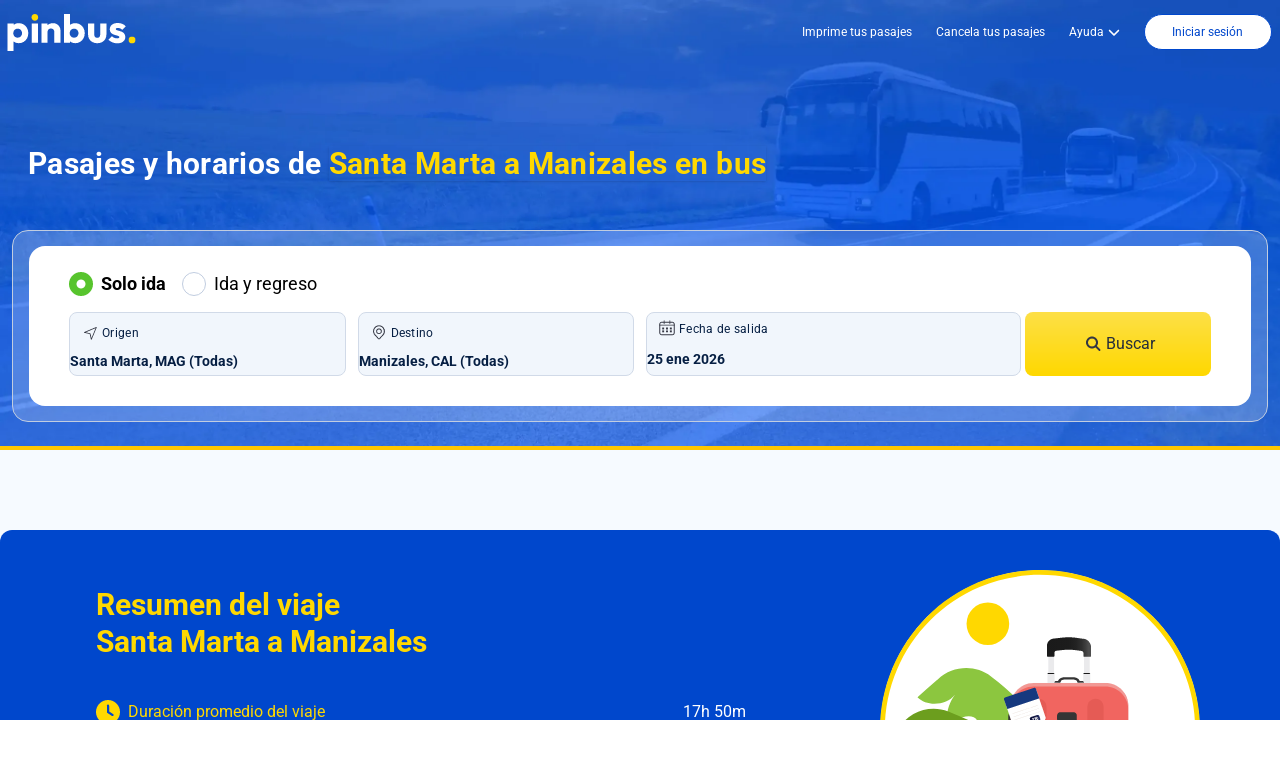

--- FILE ---
content_type: text/html;charset=utf-8
request_url: https://m.pinbus.com/pasajes-de-bus/santa-marta-manizales
body_size: 119476
content:
<!DOCTYPE html><html  lang="es"><head><meta charset="utf-8">
<meta name="viewport" content="width=device-width, initial-scale=1, maximum-scale=1, user-scalable=no">
<title>Pasajes de bus de Santa Marta a Manizales | Pinbus.com</title>
<link rel="preconnect" href="https://fonts.gstatic.com">
<script src="https://adserv.mobi/adsmovilID5.js" async></script>
<style>@import"https://fonts.googleapis.com/css2?family=Roboto:wght@100;300;400;700&display=swap";.dp__input{background-color:#f2f4fd!important;border:0!important;border-radius:.5em!important;font-size:14px!important;padding-left:.75rem!important;text-transform:capitalize}.dp__input_icon{top:0!important}.text-input{background-color:#f2f4fd;border-radius:.5em;color:#16397f!important;font-size:12px;height:2.35rem;line-height:normal!important;text-transform:capitalize;width:100%}.text-input.text-input-calendar{height:46px!important}.text-input.text-input-calendar::-webkit-input-placeholder{font-size:14px!important}.text-input.with-icon{text-indent:2.125rem}.text-input.with-icon::-webkit-input-placeholder{color:#6978a0;font-size:calc(.75em + .5vw);font-weight:400;text-indent:2.125rem;text-transform:none}.text-input.without-icon{text-indent:.225rem;text-transform:none}.text-input.without-icon.select{-webkit-appearance:none;background-image:url("data:image/svg+xml;utf8,<svg fill='black' height='24' viewBox='0 0 24 24' width='24' xmlns='http://www.w3.org/2000/svg'><path d='M7 10l5 5 5-5z'/><path d='M0 0h24v24H0z' fill='none'/></svg>");background-position-x:95%;background-position-y:5px;background-repeat:no-repeat;fill:#1a335b}.text-input.without-icon.date{text-align:center;text-indent:0}.text-input.without-icon.textarea{height:9em!important;text-indent:0}.text-input.without-icon::-webkit-input-placeholder{color:#6978a0;font-weight:400;line-height:1rem;position:relative;text-transform:none}.text-input.without-icon.place{background-color:transparent;border-bottom:1px solid #e2e8f0!important;border-radius:0;height:2rem;text-indent:.5em}.text-input.without-border{border-radius:0}input:disabled{opacity:1}.error{margin-top:2px;position:absolute}.error.checkout{margin-top:-6px}.error.checkout-edit{margin-top:2px!important}.form-input{background-color:transparent;border:none;width:100%}.form-input.date-picker{border-radius:.5rem;cursor:pointer;font-size:1rem;font-weight:700;height:4rem;padding:1.5rem 0 0 1rem}.form-input.date-picker::-moz-placeholder{color:#6b778c;font-weight:400}.form-input.date-picker::placeholder{color:#6b778c;font-weight:400}.form-input.date-picker-from-square{border-radius:.5rem;cursor:pointer;font-size:1rem;font-weight:700;height:4rem;padding:1.5rem 0 0 .5rem}.form-input.date-picker-from-square::-moz-placeholder{color:#6b778c;font-weight:400}.form-input.date-picker-from-square::placeholder{color:#6b778c;font-weight:400}.form-input.passengers{background-color:#f1f6fc;border:1px solid #d1dae8;border-radius:.5rem;color:#333;height:3.25rem}.form-input.passengers.select{font-size:1rem;font-weight:500}.form-input.passengers.phone{border:1px solid #f1f6fc;border-left-color:#d1dae8!important;border-left-width:1px!important;border-radius:0 .75rem .75rem 0}.form-input.passengers::-moz-placeholder{color:#a2b4d0;font-size:.875rem;font-weight:400;text-transform:none}.form-input.passengers::placeholder{color:#a2b4d0;font-size:.875rem;font-weight:400;text-transform:none}.form-input.error-field{background-color:#fde1e0;border:1px solid #f56962;border-radius:.5rem;color:#333;height:3rem}.form-input.error-field.b{border-bottom:none;border-left-color:#f56962!important;border-left-width:1px!important;border-radius:0 .5rem .5rem 0;border-right:none;border-top:none}.form-input.error-field::-moz-placeholder{color:#c2150c;font-size:.75rem;font-weight:400;text-transform:none}.form-input.error-field::placeholder{color:#c2150c;font-size:.75rem;font-weight:400;text-transform:none}.form-input:focus{box-shadow:none!important;outline:none!important}.form-input.inactive{cursor:not-allowed}.form-radio{-moz-appearance:none;appearance:none;-webkit-appearance:none;background-color:#5590ff;border-color:#fff;height:20px;position:relative;width:20px}.form-radio:focus{box-shadow:none!important;outline:none!important}.form-radio:checked{background-color:#fff;border-color:#5590ff}.form-radio:checked:before{background-color:#5590ff;border-radius:50%;content:"";display:block;height:7px;left:50%;position:absolute;top:50%;transform:translate(-50%,-50%);width:7px}.form-radio:checked:focus{background-color:#fff;display:none}.form-radio:checked:hover{background-color:#fff}.form-radio.checked-with-before:before{background-color:#5590ff;border-radius:50%;content:"";display:block;height:7px;left:50%;position:absolute;top:50%;transform:translate(-50%,-50%);width:7px}.gender-input{height:1.5rem!important;width:1.5rem!important}.gender-input:focus{border:7px solid #0047cc;box-shadow:none!important;outline:none!important}.btn{align-items:center;display:inline-flex;justify-content:center}.btn.primary{background:linear-gradient(0deg,#ffb800 3.57%,#ffdf2b);border-radius:.5em}.btn.primary.large{font-size:16px;height:4.9em;width:100%}.btn.primary.large-h{font-size:16px;height:2.625em;width:100%}.btn.primary.large-h.passenger{font-size:18px;height:3.375em}.btn.primary.large-medium{font-size:16px;height:2.5em;width:40%}.btn.primary.medium-button{border-radius:.5em;height:2.75em;width:15em}.btn.primary.medium{font-weight:500;height:2.35em;width:9.35em}.btn.primary.small{height:2.263em;line-height:0;width:8em}.btn.primary.small-to-card{height:2.263em;line-height:0;width:90%}.btn.primary.reimprimir{font-size:16px;font-weight:600;height:3.2em;line-height:0;width:90%}.btn.primary.small-xl{height:2.563em;line-height:0;width:9.75em}.btn.primary.small-xxl{height:2.563em;line-height:0;width:10.75em}.btn.primary.border{background-color:transparent;background-image:none;border:1px solid #d7d7d7;height:2.263em;width:9.75em}.btn.secondary{border-radius:.5em;height:1.563rem;margin-right:.188rem;width:4.563rem}.btn.secondary.active{background-image:linear-gradient(180deg,#2995f2,#56aef8);border:1px solid #2995f2;font-weight:500;width:calc(4.563rem + 1vw)}.btn.secondary.medium{font-size:14px;font-weight:500;height:2.5em;width:40%}.btn.map{background-color:#3eb52b;border-radius:.5em;height:2.263em;width:7.75em}.btn.account{height:2.5rem}.btn.switch{border-radius:4px;height:2.375rem}.btn.switch.active{background-image:linear-gradient(180deg,#2995f2,#56aef8);box-shadow:0 1px 6px #00000029;color:#fff;height:2.05rem;margin:0 2px}.btn.switch.inactive{background-color:#f2f4fd}.btn.trip-switch{height:2.813rem}.btn.trip-switch.active{border-bottom:.188rem solid #ffd800}.btn:disabled{background:#d3d3d3;color:#a9a9a9;cursor:not-allowed;pointer-events:none}@font-face{font-display:block;font-family:icomoon;font-style:normal;font-weight:400;src:url(/_nuxt/icomoon.Do2aCfYG.eot?mqr4x3);src:url(/_nuxt/icomoon.Do2aCfYG.eot?mqr4x3#iefix) format("embedded-opentype"),url(/_nuxt/icomoon.cu3n4Y-q.ttf?mqr4x3) format("truetype"),url(/_nuxt/icomoon.D0AMb899.woff?mqr4x3) format("woff"),url(/_nuxt/icomoon.dXPuVwFN.svg?mqr4x3#icomoon) format("svg")}[class*=" icon-"],[class^=icon-]{font-family:icomoon,serif!important;speak:none;font-style:normal;font-variant:normal;font-weight:400;line-height:1;text-transform:none;-webkit-font-smoothing:antialiased;-moz-osx-font-smoothing:grayscale}.icon-clock:before{color:#a7acc5;content:""}.icon-send:before{color:#16397f;content:""}.icon-close:before{color:#9b9b9b;content:""}.icon-secure:before{color:#16397f;content:""}.icon-save:before{color:#027aff;content:""}.icon-delete:before{color:#027aff;content:""}.icon-tarjeta_2:before{content:""}.icon-ticket:before{color:#16397f;content:""}.icon-politics:before{color:#16397f;content:""}.icon-arrow-left:before{color:#fff;content:""}.icon-advertencia:before{color:#16397f;content:""}.icon-user:before{color:#16397f;content:""}.icon-question:before{color:#16397f;content:""}.icon-travel:before{color:#16397f;content:""}.icon-pay:before{color:#16397f;content:""}.icon-arrow-right:before{color:#a7acc5;content:""}.icon-qr-code:before{color:#2bb565;content:""}.icon-filter:before{color:#16397f;content:""}.icon-origen:before{color:#16397f;content:""}.icon-fechas:before{color:#16397f;content:""}.icon-destino:before{color:#16397f;content:""}.icon-buscar:before{color:#6b778c;content:""}.icon-circle-thin:before{content:""}.icon-star-half:before{color:#3eb52b;content:""}.search-card{background-color:#fff;border-radius:.75rem;box-shadow:0 2px 6px #06228533;font-weight:400;height:auto;padding:1rem;position:relative;width:auto}.search-card.status-pay{margin:1rem 0 0 1rem}.border-top-card{border:1px solid #003599;border-top:2rem solid #003599}.border-top-card-sheep{border:1px solid #849ef3!important;border-top:2rem solid #849ef3!important}.border-top-card-Recommended{border:1px solid #57c42d!important;border-top:2rem solid #c6eeb6!important}.info-trip-card{border:1px solid #e6e6e6;box-shadow:0 3px 6px #00000029}.info-trip-card.img{height:2.5em}.info-trip-card.row-large{padding:.93rem 0 .53rem}.info-trip-card.row-small{padding:.313rem 0}.info-trip-card.menu.rectangle{height:2.5rem}.info-trip-card.menu.icon{font-size:.75rem}.search-card.typeForm-wrapper{margin-top:1rem;padding:0}.typeForm-container{display:flex;justify-content:center}.typeForm-container>div{height:100%;max-width:-webkit-fill-available;width:100%}.slide-enter,.slide-leave-to{transform:translate(100%)}.slide-enter-active,.slide-leave-active{transition:transform .3s ease-in-out}.slide-enter-to,.slide-leave-from{transform:translate(0)}.slide-enter-from,.slide-leave{transform:translate(100%)}.fade-enter-active,.fade-leave-active{transition:opacity .3s ease-in-out}.fade-enter-from,.fade-leave-to{opacity:0}.fade-enter-to,.fade-leave-from{opacity:1}.icons-enter-active,.icons-leave-active{transition:all .3s ease}.nested-enter-active,.nested-leave-active{transition:all .3s ease-in-out}.nested-leave-active{transition-delay:.25s}.nested-enter-from,.nested-leave-to{opacity:0}.nested-enter-active .inner,.nested-leave-active .inner{transition:all .3s ease-in-out}.nested-enter-active .inner{transition-delay:.25s}.nested-enter-from .inner,.nested-leave-to .inner{opacity:.001}body{font-family:Roboto,sans-serif;font-size:14px;font-weight:400;line-height:1}.pb-input-icons i{position:absolute}.pb-input-icons{width:100%}.input.top.my{margin:.313em 0}.input.w{width:.313em}.btn.top.my{margin:.625em 0 0}.link-hover:hover{color:#ffd800}.pb-blue-background{background-color:#518ee8}.pull-right{float:right!important}.cities-height{height:auto;max-height:300px;overflow:auto}.select-city-hover:hover{background:#d6dffb}.pb-placeholder::-webkit-input-placeholder{color:#a7acc5;font-size:.75rem;font-style:normal;font-weight:300!important;text-transform:none}.pb-placeholder::-moz-placeholder{color:#a7acc5;font-size:.75rem;font-style:normal;font-weight:300!important;text-transform:none}.pb-placeholder:-ms-input-placeholder{color:#a7acc5;font-size:.75rem;font-style:normal;font-weight:300!important;text-transform:none}.pb-placeholder:-moz-placeholder{color:#a7acc5;font-size:.75rem;font-style:normal;font-weight:300!important;text-transform:none}.icon-origen-red:before{color:#ff6565;content:""}.vertical-line{background-color:#fff;border-left:1px solid #455572;margin:8px auto;position:relative;text-align:center;width:1px}.horizontal-dashed{border-bottom:1px dashed #455572}.horizontal-line{border-bottom:1px solid #455572}.vertical-dashed{background-color:#fff;border-left:1px dashed #455572;margin:8px auto;position:relative;text-align:center;width:1px}.progress-bar{background-color:#45557233;border-radius:9999px;height:10px;overflow:hidden}.progress-bar-fill{background:linear-gradient(90deg,#ffd800 0,#ffc400);border-radius:9999px;height:100%}.star-rating{color:#45557233}.star-rating .fill{color:#ffd800}.half-fill:before{color:#45557233;content:"";width:100%}.half-fill:after{color:#ffd800;content:"";left:0;overflow:hidden;position:absolute;top:0;width:50%}.vue-tel-input{background-color:#f1f6fc!important;border:1px solid #d1dae8!important;border-radius:.5rem!important}.vue-tel-input:focus-within{box-shadow:none!important;outline:none!important}.error-phone{background-color:#fde1e0!important;border:1px solid #f56962!important;border-radius:.5rem!important}::-webkit-scrollbar:horizontal{display:none}::-webkit-scrollbar{width:6px}::-webkit-scrollbar-thumb{background-color:#888;border-radius:5px}::-webkit-scrollbar-track{background-color:#f1f1f1}.shadow-card{box-shadow:0 2px 6px #06228533}.duration-land{border:1px solid #dbdfe6;width:88px}.duration-land,.score{border-radius:18px;display:flex;justify-content:center;opacity:1}.score{align-items:center;height:30px;width:66px}.score--low{background-color:#f34b43}.score--medium{background-color:#f68656}.score--high{background-color:#ffd600}.score--higher{background-color:#cae237}.score--best{background-color:#57c42d}.score--null{background-color:#dbdfe6}.tooltip{cursor:default;display:inline-block;position:relative}.tooltip .tooltip-text{background-color:#fff;border:1px solid #cdd5e8;border-radius:9px;box-shadow:0 3px 6px #a6a6a6b3;color:#6978a0;font-size:14px;font-weight:400;left:50%;line-height:1.2;margin-left:-110px;padding:5px 1px;position:absolute;text-align:center;top:100%;visibility:hidden;width:220px;z-index:1}.tooltip:hover .tooltip-text{visibility:visible}.tooltip .tooltip-text:after{border:5px solid transparent;border-bottom-color:#cdd5e8;bottom:100%;content:" ";left:50%;margin-left:-5px;position:absolute}</style>
<style>*,:after,:before{--tw-border-spacing-x:0;--tw-border-spacing-y:0;--tw-translate-x:0;--tw-translate-y:0;--tw-rotate:0;--tw-skew-x:0;--tw-skew-y:0;--tw-scale-x:1;--tw-scale-y:1;--tw-pan-x: ;--tw-pan-y: ;--tw-pinch-zoom: ;--tw-scroll-snap-strictness:proximity;--tw-gradient-from-position: ;--tw-gradient-via-position: ;--tw-gradient-to-position: ;--tw-ordinal: ;--tw-slashed-zero: ;--tw-numeric-figure: ;--tw-numeric-spacing: ;--tw-numeric-fraction: ;--tw-ring-inset: ;--tw-ring-offset-width:0px;--tw-ring-offset-color:#fff;--tw-ring-color:rgba(59,130,246,.5);--tw-ring-offset-shadow:0 0 #0000;--tw-ring-shadow:0 0 #0000;--tw-shadow:0 0 #0000;--tw-shadow-colored:0 0 #0000;--tw-blur: ;--tw-brightness: ;--tw-contrast: ;--tw-grayscale: ;--tw-hue-rotate: ;--tw-invert: ;--tw-saturate: ;--tw-sepia: ;--tw-drop-shadow: ;--tw-backdrop-blur: ;--tw-backdrop-brightness: ;--tw-backdrop-contrast: ;--tw-backdrop-grayscale: ;--tw-backdrop-hue-rotate: ;--tw-backdrop-invert: ;--tw-backdrop-opacity: ;--tw-backdrop-saturate: ;--tw-backdrop-sepia: ;--tw-contain-size: ;--tw-contain-layout: ;--tw-contain-paint: ;--tw-contain-style: }::backdrop{--tw-border-spacing-x:0;--tw-border-spacing-y:0;--tw-translate-x:0;--tw-translate-y:0;--tw-rotate:0;--tw-skew-x:0;--tw-skew-y:0;--tw-scale-x:1;--tw-scale-y:1;--tw-pan-x: ;--tw-pan-y: ;--tw-pinch-zoom: ;--tw-scroll-snap-strictness:proximity;--tw-gradient-from-position: ;--tw-gradient-via-position: ;--tw-gradient-to-position: ;--tw-ordinal: ;--tw-slashed-zero: ;--tw-numeric-figure: ;--tw-numeric-spacing: ;--tw-numeric-fraction: ;--tw-ring-inset: ;--tw-ring-offset-width:0px;--tw-ring-offset-color:#fff;--tw-ring-color:rgba(59,130,246,.5);--tw-ring-offset-shadow:0 0 #0000;--tw-ring-shadow:0 0 #0000;--tw-shadow:0 0 #0000;--tw-shadow-colored:0 0 #0000;--tw-blur: ;--tw-brightness: ;--tw-contrast: ;--tw-grayscale: ;--tw-hue-rotate: ;--tw-invert: ;--tw-saturate: ;--tw-sepia: ;--tw-drop-shadow: ;--tw-backdrop-blur: ;--tw-backdrop-brightness: ;--tw-backdrop-contrast: ;--tw-backdrop-grayscale: ;--tw-backdrop-hue-rotate: ;--tw-backdrop-invert: ;--tw-backdrop-opacity: ;--tw-backdrop-saturate: ;--tw-backdrop-sepia: ;--tw-contain-size: ;--tw-contain-layout: ;--tw-contain-paint: ;--tw-contain-style: }/*! tailwindcss v3.4.17 | MIT License | https://tailwindcss.com*/*,:after,:before{border:0 solid #e5e7eb;box-sizing:border-box}:after,:before{--tw-content:""}:host,html{line-height:1.5;-webkit-text-size-adjust:100%;font-family:ui-sans-serif,system-ui,sans-serif,Apple Color Emoji,Segoe UI Emoji,Segoe UI Symbol,Noto Color Emoji;font-feature-settings:normal;font-variation-settings:normal;-moz-tab-size:4;-o-tab-size:4;tab-size:4;-webkit-tap-highlight-color:transparent}body{line-height:inherit;margin:0}hr{border-top-width:1px;color:inherit;height:0}abbr:where([title]){-webkit-text-decoration:underline dotted;text-decoration:underline dotted}h1,h2,h3,h4,h5,h6{font-size:inherit;font-weight:inherit}a{color:inherit;text-decoration:inherit}b,strong{font-weight:bolder}code,kbd,pre,samp{font-family:ui-monospace,SFMono-Regular,Menlo,Monaco,Consolas,Liberation Mono,Courier New,monospace;font-feature-settings:normal;font-size:1em;font-variation-settings:normal}small{font-size:80%}sub,sup{font-size:75%;line-height:0;position:relative;vertical-align:baseline}sub{bottom:-.25em}sup{top:-.5em}table{border-collapse:collapse;border-color:inherit;text-indent:0}button,input,optgroup,select,textarea{color:inherit;font-family:inherit;font-feature-settings:inherit;font-size:100%;font-variation-settings:inherit;font-weight:inherit;letter-spacing:inherit;line-height:inherit;margin:0;padding:0}button,select{text-transform:none}button,input:where([type=button]),input:where([type=reset]),input:where([type=submit]){-webkit-appearance:button;background-color:transparent;background-image:none}:-moz-focusring{outline:auto}:-moz-ui-invalid{box-shadow:none}progress{vertical-align:baseline}::-webkit-inner-spin-button,::-webkit-outer-spin-button{height:auto}[type=search]{-webkit-appearance:textfield;outline-offset:-2px}::-webkit-search-decoration{-webkit-appearance:none}::-webkit-file-upload-button{-webkit-appearance:button;font:inherit}summary{display:list-item}blockquote,dd,dl,figure,h1,h2,h3,h4,h5,h6,hr,p,pre{margin:0}fieldset{margin:0}fieldset,legend{padding:0}menu,ol,ul{list-style:none;margin:0;padding:0}dialog{padding:0}textarea{resize:vertical}input::-moz-placeholder,textarea::-moz-placeholder{color:#9ca3af;opacity:1}input::placeholder,textarea::placeholder{color:#9ca3af;opacity:1}[role=button],button{cursor:pointer}:disabled{cursor:default}audio,canvas,embed,iframe,img,object,svg,video{display:block;vertical-align:middle}img,video{height:auto;max-width:100%}[hidden]:where(:not([hidden=until-found])){display:none}[multiple],[type=date],[type=datetime-local],[type=email],[type=month],[type=number],[type=password],[type=search],[type=tel],[type=text],[type=time],[type=url],[type=week],input:where(:not([type])),select,textarea{-webkit-appearance:none;-moz-appearance:none;appearance:none;background-color:#fff;border-color:#6b7280;border-radius:0;border-width:1px;font-size:1rem;line-height:1.5rem;padding:.5rem .75rem;--tw-shadow:0 0 #0000}[multiple]:focus,[type=date]:focus,[type=datetime-local]:focus,[type=email]:focus,[type=month]:focus,[type=number]:focus,[type=password]:focus,[type=search]:focus,[type=tel]:focus,[type=text]:focus,[type=time]:focus,[type=url]:focus,[type=week]:focus,input:where(:not([type])):focus,select:focus,textarea:focus{outline:2px solid transparent;outline-offset:2px;--tw-ring-inset:var(--tw-empty, );--tw-ring-offset-width:0px;--tw-ring-offset-color:#fff;--tw-ring-color:#2563eb;--tw-ring-offset-shadow:var(--tw-ring-inset) 0 0 0 var(--tw-ring-offset-width) var(--tw-ring-offset-color);--tw-ring-shadow:var(--tw-ring-inset) 0 0 0 calc(1px + var(--tw-ring-offset-width)) var(--tw-ring-color);border-color:#2563eb;box-shadow:var(--tw-ring-offset-shadow),var(--tw-ring-shadow),var(--tw-shadow)}input::-moz-placeholder,textarea::-moz-placeholder{color:#6b7280;opacity:1}input::placeholder,textarea::placeholder{color:#6b7280;opacity:1}::-webkit-datetime-edit-fields-wrapper{padding:0}::-webkit-date-and-time-value{min-height:1.5em;text-align:inherit}::-webkit-datetime-edit{display:inline-flex}::-webkit-datetime-edit,::-webkit-datetime-edit-day-field,::-webkit-datetime-edit-hour-field,::-webkit-datetime-edit-meridiem-field,::-webkit-datetime-edit-millisecond-field,::-webkit-datetime-edit-minute-field,::-webkit-datetime-edit-month-field,::-webkit-datetime-edit-second-field,::-webkit-datetime-edit-year-field{padding-bottom:0;padding-top:0}select{background-image:url("data:image/svg+xml;charset=utf-8,%3Csvg xmlns='http://www.w3.org/2000/svg' fill='none' viewBox='0 0 20 20'%3E%3Cpath stroke='%236b7280' stroke-linecap='round' stroke-linejoin='round' stroke-width='1.5' d='m6 8 4 4 4-4'/%3E%3C/svg%3E");background-position:right .5rem center;background-repeat:no-repeat;background-size:1.5em 1.5em;padding-right:2.5rem;-webkit-print-color-adjust:exact;print-color-adjust:exact}[multiple],[size]:where(select:not([size="1"])){background-image:none;background-position:0 0;background-repeat:unset;background-size:initial;padding-right:.75rem;-webkit-print-color-adjust:unset;print-color-adjust:unset}[type=checkbox],[type=radio]{-webkit-appearance:none;-moz-appearance:none;appearance:none;background-color:#fff;background-origin:border-box;border-color:#6b7280;border-width:1px;color:#2563eb;display:inline-block;flex-shrink:0;height:1rem;padding:0;-webkit-print-color-adjust:exact;print-color-adjust:exact;-webkit-user-select:none;-moz-user-select:none;user-select:none;vertical-align:middle;width:1rem;--tw-shadow:0 0 #0000}[type=checkbox]{border-radius:0}[type=radio]{border-radius:100%}[type=checkbox]:focus,[type=radio]:focus{outline:2px solid transparent;outline-offset:2px;--tw-ring-inset:var(--tw-empty, );--tw-ring-offset-width:2px;--tw-ring-offset-color:#fff;--tw-ring-color:#2563eb;--tw-ring-offset-shadow:var(--tw-ring-inset) 0 0 0 var(--tw-ring-offset-width) var(--tw-ring-offset-color);--tw-ring-shadow:var(--tw-ring-inset) 0 0 0 calc(2px + var(--tw-ring-offset-width)) var(--tw-ring-color);box-shadow:var(--tw-ring-offset-shadow),var(--tw-ring-shadow),var(--tw-shadow)}[type=checkbox]:checked,[type=radio]:checked{background-color:currentColor;background-position:50%;background-repeat:no-repeat;background-size:100% 100%;border-color:transparent}[type=checkbox]:checked{background-image:url("data:image/svg+xml;charset=utf-8,%3Csvg xmlns='http://www.w3.org/2000/svg' fill='%23fff' viewBox='0 0 16 16'%3E%3Cpath d='M12.207 4.793a1 1 0 0 1 0 1.414l-5 5a1 1 0 0 1-1.414 0l-2-2a1 1 0 0 1 1.414-1.414L6.5 9.086l4.293-4.293a1 1 0 0 1 1.414 0'/%3E%3C/svg%3E")}@media (forced-colors:active){[type=checkbox]:checked{-webkit-appearance:auto;-moz-appearance:auto;appearance:auto}}[type=radio]:checked{background-image:url("data:image/svg+xml;charset=utf-8,%3Csvg xmlns='http://www.w3.org/2000/svg' fill='%23fff' viewBox='0 0 16 16'%3E%3Ccircle cx='8' cy='8' r='3'/%3E%3C/svg%3E")}@media (forced-colors:active){[type=radio]:checked{-webkit-appearance:auto;-moz-appearance:auto;appearance:auto}}[type=checkbox]:checked:focus,[type=checkbox]:checked:hover,[type=radio]:checked:focus,[type=radio]:checked:hover{background-color:currentColor;border-color:transparent}[type=checkbox]:indeterminate{background-color:currentColor;background-image:url("data:image/svg+xml;charset=utf-8,%3Csvg xmlns='http://www.w3.org/2000/svg' fill='none' viewBox='0 0 16 16'%3E%3Cpath stroke='%23fff' stroke-linecap='round' stroke-linejoin='round' stroke-width='2' d='M4 8h8'/%3E%3C/svg%3E");background-position:50%;background-repeat:no-repeat;background-size:100% 100%;border-color:transparent}@media (forced-colors:active){[type=checkbox]:indeterminate{-webkit-appearance:auto;-moz-appearance:auto;appearance:auto}}[type=checkbox]:indeterminate:focus,[type=checkbox]:indeterminate:hover{background-color:currentColor;border-color:transparent}[type=file]{background:unset;border-color:inherit;border-radius:0;border-width:0;font-size:unset;line-height:inherit;padding:0}[type=file]:focus{outline:1px solid ButtonText;outline:1px auto -webkit-focus-ring-color}.custom-border-r{position:relative}.custom-border-r:after{background-color:#c1cde0;content:"";height:45%;position:absolute;right:0;top:50%;transform:translateY(-65%);width:1px}.home-mobile-search-bg{background-image:url(https://cdnpin.pinbus.co/assets/img/background/background-mobile-min.webp);background-repeat:no-repeat;background-size:cover}#div-gpt-ad-1725398532563-0>div{display:flex;justify-content:center}.background-load-blue-opacity{background-color:#00123399}.error-style{background-color:#fde1e0!important;border:1px solid #f56962!important}.container{width:100%}@media (min-width:470px){.container{max-width:470px}}@media (min-width:640px){.container{max-width:640px}}@media (min-width:936px){.container{max-width:936px;padding-left:2rem;padding-right:2rem}}@media (min-width:1024px){.container{max-width:1024px;padding-left:0;padding-right:0}}@media (min-width:1280px){.container{max-width:1280px}}.form-input,.form-multiselect,.form-select,.form-textarea{-webkit-appearance:none;-moz-appearance:none;appearance:none;background-color:#fff;border-color:#6b7280;border-radius:0;border-width:1px;font-size:1rem;line-height:1.5rem;padding:.5rem .75rem;--tw-shadow:0 0 #0000}.form-input:focus,.form-multiselect:focus,.form-select:focus,.form-textarea:focus{outline:2px solid transparent;outline-offset:2px;--tw-ring-inset:var(--tw-empty, );--tw-ring-offset-width:0px;--tw-ring-offset-color:#fff;--tw-ring-color:#2563eb;--tw-ring-offset-shadow:var(--tw-ring-inset) 0 0 0 var(--tw-ring-offset-width) var(--tw-ring-offset-color);--tw-ring-shadow:var(--tw-ring-inset) 0 0 0 calc(1px + var(--tw-ring-offset-width)) var(--tw-ring-color);border-color:#2563eb;box-shadow:var(--tw-ring-offset-shadow),var(--tw-ring-shadow),var(--tw-shadow)}.form-input::-moz-placeholder,.form-textarea::-moz-placeholder{color:#6b7280;opacity:1}.form-input::placeholder,.form-textarea::placeholder{color:#6b7280;opacity:1}.form-input::-webkit-datetime-edit-fields-wrapper{padding:0}.form-input::-webkit-date-and-time-value{min-height:1.5em;text-align:inherit}.form-input::-webkit-datetime-edit{display:inline-flex}.form-input::-webkit-datetime-edit,.form-input::-webkit-datetime-edit-day-field,.form-input::-webkit-datetime-edit-hour-field,.form-input::-webkit-datetime-edit-meridiem-field,.form-input::-webkit-datetime-edit-millisecond-field,.form-input::-webkit-datetime-edit-minute-field,.form-input::-webkit-datetime-edit-month-field,.form-input::-webkit-datetime-edit-second-field,.form-input::-webkit-datetime-edit-year-field{padding-bottom:0;padding-top:0}.form-select{background-image:url("data:image/svg+xml;charset=utf-8,%3Csvg xmlns='http://www.w3.org/2000/svg' fill='none' viewBox='0 0 20 20'%3E%3Cpath stroke='%236b7280' stroke-linecap='round' stroke-linejoin='round' stroke-width='1.5' d='m6 8 4 4 4-4'/%3E%3C/svg%3E");background-position:right .5rem center;background-repeat:no-repeat;background-size:1.5em 1.5em;padding-right:2.5rem;-webkit-print-color-adjust:exact;print-color-adjust:exact}.form-select:where([size]:not([size="1"])){background-image:none;background-position:0 0;background-repeat:unset;background-size:initial;padding-right:.75rem;-webkit-print-color-adjust:unset;print-color-adjust:unset}.form-checkbox,.form-radio{-webkit-appearance:none;-moz-appearance:none;appearance:none;background-color:#fff;background-origin:border-box;border-color:#6b7280;border-width:1px;color:#2563eb;display:inline-block;flex-shrink:0;height:1rem;padding:0;-webkit-print-color-adjust:exact;print-color-adjust:exact;-webkit-user-select:none;-moz-user-select:none;user-select:none;vertical-align:middle;width:1rem;--tw-shadow:0 0 #0000}.form-radio{border-radius:100%}.form-checkbox:focus,.form-radio:focus{outline:2px solid transparent;outline-offset:2px;--tw-ring-inset:var(--tw-empty, );--tw-ring-offset-width:2px;--tw-ring-offset-color:#fff;--tw-ring-color:#2563eb;--tw-ring-offset-shadow:var(--tw-ring-inset) 0 0 0 var(--tw-ring-offset-width) var(--tw-ring-offset-color);--tw-ring-shadow:var(--tw-ring-inset) 0 0 0 calc(2px + var(--tw-ring-offset-width)) var(--tw-ring-color);box-shadow:var(--tw-ring-offset-shadow),var(--tw-ring-shadow),var(--tw-shadow)}.form-checkbox:checked,.form-radio:checked{background-color:currentColor;background-position:50%;background-repeat:no-repeat;background-size:100% 100%;border-color:transparent}.form-radio:checked{background-image:url("data:image/svg+xml;charset=utf-8,%3Csvg xmlns='http://www.w3.org/2000/svg' fill='%23fff' viewBox='0 0 16 16'%3E%3Ccircle cx='8' cy='8' r='3'/%3E%3C/svg%3E")}@media (forced-colors:active){.form-radio:checked{-webkit-appearance:auto;-moz-appearance:auto;appearance:auto}}.form-checkbox:checked:focus,.form-checkbox:checked:hover,.form-radio:checked:focus,.form-radio:checked:hover{background-color:currentColor;border-color:transparent}.background-opacity{align-items:center;background-color:#00123399;display:flex;height:100vh;justify-content:center;left:0;position:fixed;top:0;width:100vw;z-index:50}.btn-country{border-radius:.5rem;border-width:1px;cursor:pointer;display:inline-block;--tw-border-opacity:1;border-color:rgb(255 255 255/var(--tw-border-opacity,1));font-size:.75rem;font-weight:600;padding:.5rem}.brand-circle{align-items:center;border-radius:1rem;display:flex;height:2rem;justify-content:center;margin-right:.5rem;width:2rem;--tw-bg-opacity:1;font-size:1rem;--tw-text-opacity:1}.base-card,.brand-circle{background-color:rgb(255 255 255/var(--tw-bg-opacity,1));color:rgb(22 57 127/var(--tw-text-opacity,1))}.base-card{border-radius:.75rem;border-width:1px;--tw-border-opacity:1;border-color:rgb(239 241 253/var(--tw-border-opacity,1));--tw-bg-opacity:1;padding:1rem;--tw-text-opacity:1;--tw-shadow:0 10px 15px -3px rgba(0,0,0,.1),0 4px 6px -4px rgba(0,0,0,.1);--tw-shadow-colored:0 10px 15px -3px var(--tw-shadow-color),0 4px 6px -4px var(--tw-shadow-color);box-shadow:var(--tw-ring-offset-shadow,0 0 #0000),var(--tw-ring-shadow,0 0 #0000),var(--tw-shadow)}@media (min-width:936px){.base-card{border-radius:.5rem}}.base-card-davi{border-top-left-radius:.75rem;border-top-right-radius:.75rem;border-width:1px;--tw-border-opacity:1;border-color:rgb(239 241 253/var(--tw-border-opacity,1));--tw-bg-opacity:1;background-color:rgb(255 255 255/var(--tw-bg-opacity,1));padding:1rem;--tw-text-opacity:1;color:rgb(51 51 51/var(--tw-text-opacity,1));--tw-shadow:0 10px 15px -3px rgba(0,0,0,.1),0 4px 6px -4px rgba(0,0,0,.1);--tw-shadow-colored:0 10px 15px -3px var(--tw-shadow-color),0 4px 6px -4px var(--tw-shadow-color);box-shadow:var(--tw-ring-offset-shadow,0 0 #0000),var(--tw-ring-shadow,0 0 #0000),var(--tw-shadow)}@media (min-width:936px){.base-card-davi{border-radius:.5rem}}.base-input{border-radius:.5rem;height:3rem;width:100%;--tw-border-opacity:1;border-color:rgb(209 218 232/var(--tw-border-opacity,1));--tw-bg-opacity:1;background-color:rgb(241 246 252/var(--tw-bg-opacity,1));font-weight:700}.base-input:focus{--tw-border-opacity:1;border-color:rgb(209 218 232/var(--tw-border-opacity,1));--tw-ring-offset-shadow:var(--tw-ring-inset) 0 0 0 var(--tw-ring-offset-width) var(--tw-ring-offset-color);--tw-ring-shadow:var(--tw-ring-inset) 0 0 0 calc(var(--tw-ring-offset-width)) var(--tw-ring-color);box-shadow:var(--tw-ring-offset-shadow),var(--tw-ring-shadow),var(--tw-shadow,0 0 #0000)}.base-input-error{border-width:1px;--tw-border-opacity:1;border-color:rgb(239 68 68/var(--tw-border-opacity,1));--tw-bg-opacity:1;background-color:rgb(253 225 224/var(--tw-bg-opacity,1))}.base-input-error:focus{--tw-border-opacity:1;border-color:rgb(239 68 68/var(--tw-border-opacity,1))}.base-btn{width:100%}.base-btn,.base-btn-checkout{background-image:linear-gradient(to top,var(--tw-gradient-stops));border-radius:.5rem;height:3rem;--tw-gradient-from:#ffd800 var(--tw-gradient-from-position);--tw-gradient-to:rgba(255,216,0,0) var(--tw-gradient-to-position);--tw-gradient-stops:var(--tw-gradient-from),var(--tw-gradient-to);--tw-gradient-to:#fde047 var(--tw-gradient-to-position);padding-left:1rem;padding-right:1rem;text-align:center;--tw-text-opacity:1;color:rgb(38 46 58/var(--tw-text-opacity,1))}.base-btn,.base-btn-checkout,.outline-btn{align-items:center;cursor:pointer;display:flex;font-size:1rem;font-weight:400;justify-content:center}.outline-btn{border-radius:.75rem;border-width:1px;height:3.5rem;--tw-border-opacity:1;border-color:rgb(193 205 224/var(--tw-border-opacity,1));--tw-text-opacity:1;color:rgb(22 57 127/var(--tw-text-opacity,1))}@media (min-width:936px){.outline-btn{border-radius:.375rem;height:3rem}}.outline-btn-2{border-radius:9999px;border-width:1px;cursor:pointer;height:3rem;--tw-border-opacity:1;border-color:rgb(0 89 255/var(--tw-border-opacity,1));--tw-bg-opacity:1;background-color:rgb(255 255 255/var(--tw-bg-opacity,1));--tw-text-opacity:1;color:rgb(0 89 255/var(--tw-text-opacity,1))}@media (min-width:936px){.outline-btn-2{font-size:.75rem;height:2.5rem}}.otp-input{border-color:rgb(209 218 232/var(--tw-border-opacity,1));border-radius:.5rem;height:3rem;width:100%;--tw-bg-opacity:1;background-color:rgb(241 246 252/var(--tw-bg-opacity,1));font-weight:700}.otp-input:focus{--tw-border-opacity:1;border-color:rgb(209 218 232/var(--tw-border-opacity,1));--tw-ring-shadow:var(--tw-ring-inset) 0 0 0 calc(var(--tw-ring-offset-width)) var(--tw-ring-color)}.otp-input{align-items:center;display:flex;flex-direction:column;justify-content:center;--tw-border-opacity:1;background-color:transparent;border-color:rgb(172 172 172/var(--tw-border-opacity,1));font-size:1.5rem;padding-left:.5rem;padding-right:.5rem;text-align:center}.otp-input::-moz-placeholder{--tw-placeholder-opacity:1;color:rgb(172 172 172/var(--tw-placeholder-opacity,1))}.otp-input::placeholder{--tw-placeholder-opacity:1;color:rgb(172 172 172/var(--tw-placeholder-opacity,1))}.otp-input{--tw-ring-opacity:1;--tw-ring-color:rgb(172 172 172/var(--tw-ring-opacity,1))}.otp-input:focus{--tw-ring-offset-shadow:var(--tw-ring-inset) 0 0 0 var(--tw-ring-offset-width) var(--tw-ring-offset-color);--tw-ring-shadow:var(--tw-ring-inset) 0 0 0 calc(1px + var(--tw-ring-offset-width)) var(--tw-ring-color);box-shadow:var(--tw-ring-offset-shadow),var(--tw-ring-shadow),var(--tw-shadow,0 0 #0000)}.step-circle-done{background-color:rgb(22 57 127/var(--tw-bg-opacity,1));border-color:rgb(255 216 0/var(--tw-border-opacity,1));border-radius:9999px;border-width:2px}.step-circle-active,.step-circle-done{align-items:center;display:flex;height:2rem;justify-content:center;width:2rem;--tw-border-opacity:1;--tw-bg-opacity:1}.step-circle-active{background-color:rgb(255 216 0/var(--tw-bg-opacity,1));border-color:rgb(22 57 127/var(--tw-border-opacity,1));border-radius:9999px;border-width:2px}.step-circle-todo{align-items:center;border-radius:9999px;border-width:2px;display:flex;height:2rem;justify-content:center;width:2rem;--tw-border-opacity:1;border-color:rgb(172 172 172/var(--tw-border-opacity,1));--tw-bg-opacity:1;background-color:rgb(235 235 235/var(--tw-bg-opacity,1));--tw-text-opacity:1;color:rgb(137 137 137/var(--tw-text-opacity,1))}.\!floor{background-position:top!important;background-repeat:no-repeat!important;background-size:100% auto!important;display:inline-block!important;height:auto!important;max-width:90vw!important;width:100%!important}.floor{background-position:top;background-repeat:no-repeat;background-size:100% auto;display:inline-block;height:auto;max-width:90vw;width:100%}.\!floor.floor-1{background-image:url("data:image/svg+xml;charset=utf-8,%3Csvg xmlns='http://www.w3.org/2000/svg' xml:space='preserve' id='Capa_1' x='0' y='0' version='1.1' viewBox='0 0 270 766'%3E%3Cstyle%3E.st0{fill:%23fff}.st1{fill:none;stroke:%23455572;stroke-miterlimit:10}.st2{fill:%23455572}.st3{fill:%23f2f4fd}.st4{fill:%23ec2227}.st5{fill:%23d8dae5;stroke:%23fff;stroke-miterlimit:10}%3C/style%3E%3Cpath d='M265 97.7V44.8c0-4.5-1.1-8.8-3.2-12.6l-2.4-4.5c-4.1-7.7-11.6-13-20.3-14.1l-13.7-3c-59.6-12.8-121.1-12.8-180.7 0l-13.8 3c-8.8 1.1-16.4 6.4-20.5 14.2l-2.3 4.5C6.1 36 5 40.4 5 44.7l.1 53' class='st0'/%3E%3Cpath d='M265 97.7V44.8c0-4.5-1.1-8.8-3.2-12.6l-2.4-4.5c-4.1-7.7-11.6-13-20.3-14.1l-13.7-3c-59.6-12.8-121.1-12.8-180.7 0l-13.8 3c-8.8 1.1-16.4 6.4-20.5 14.2l-2.3 4.5C6.1 36 5 40.4 5 44.7l.1 53' class='st1'/%3E%3Cpath d='M31.2 13.4s.5-3.7 9.4-5.6c9-1.9 12.2 1 12.2 1M217.2 8.8s3.2-2.9 12.2-1 9.4 5.6 9.4 5.6' class='st2'/%3E%3Cpath d='M265 97.7H5v645.4h260z' class='st0'/%3E%3Cpath d='M5 97.7V743M265 97.7V743' class='st1'/%3E%3Cpath d='M265 743.1v1.1c0 10.5-8.5 19-18.9 19H23.9c-10.5 0-18.9-8.5-18.9-19v-1.1' class='st3'/%3E%3Cpath d='M265 743.1v1.1c0 10.5-8.5 19-18.9 19H23.9c-10.5 0-18.9-8.5-18.9-19v-1.1' class='st1'/%3E%3Cpath d='M25 762.9v.8c0 .8 1.2 1.4 2.8 1.4h17.6c1.6 0 2.8-.6 2.8-1.4v-.8M222 762.9v.8c0 .8 1.2 1.4 2.8 1.4h17.6c1.5 0 2.8-.6 2.8-1.4v-.8' class='st4'/%3E%3Cpath d='M265.5 125V72c2.5 0 4.5 2 4.5 4.5v43.9c0 2.6-2 4.6-4.5 4.6M4.5 72v53C2 125 0 123 0 120.5v-44C0 74 2 72 4.5 72M4.5 530v53C2 583 0 581 0 578.5v-43.9c0-2.6 2-4.6 4.5-4.6M265.5 583v-53c2.5 0 4.5 2 4.5 4.5v43.9c0 2.6-2 4.6-4.5 4.6' class='st2'/%3E%3Cpath d='M49.4 43.9H27.8c-2.5 0-4.6 2.1-4.6 4.6v15.7c0 2.5 2.1 4.6 4.6 4.6h21.7c2.5 0 4.6-2.1 4.6-4.6V48.5c-.1-2.5-2.1-4.6-4.7-4.6z' class='st5'/%3E%3Cpath d='M49.7 67.3H27.4c-2.4 0-4.3 1.9-4.3 4.3s1.9 4.3 4.3 4.3h22.3c2.4 0 4.3-1.9 4.3-4.3s-1.9-4.3-4.3-4.3z' class='st5'/%3E%3Cpath d='M24.5 52h-2.7c-1 0-1.8.8-1.8 1.8v12.5c0 1 .8 1.8 1.8 1.8h2.7c1 0 1.8-.8 1.8-1.8V53.8c-.1-1-.9-1.8-1.8-1.8zM55.7 52H53c-1 0-1.8.8-1.8 1.8v12.5c0 1 .8 1.8 1.8 1.8h2.7c1 0 1.8-.8 1.8-1.8V53.8c0-1-.8-1.8-1.8-1.8z' class='st5'/%3E%3Cpath d='M47.2 31.5c-4.7-4.7-12.2-4.6-16.9 0-2.2 2.2-3.5 5.3-3.5 8.5 0 3.1 1.2 6.2 3.5 8.4 2.2 2.2 5.3 3.5 8.4 3.5 3.2.1 6.2-1.2 8.4-3.5 4.7-4.7 4.7-12.2.1-16.9m-8.2-.7c4.6 0 8.4 3.4 9 7.9l-5.7-.6c-.7-1.2-2.1-2-3.5-2.1-1.5 0-2.8.8-3.5 2.1l-5.7.6c.9-4.5 4.8-7.9 9.4-7.9m-9.2 10.3 5.7.4c.3.8.9 1.5 1.7 1.9l.3 5.7c-4.1-.7-7.3-3.9-7.7-8m9.2 0c-.6 0-1.1-.5-1.2-1.1.1-.6.5-1.1 1.2-1.2.6 0 1.1.5 1.2 1.1-.1.6-.6 1.1-1.2 1.2m1.3 7.9.3-5.7c.8-.4 1.4-1.1 1.7-1.9L48 41c-.5 4.2-3.6 7.5-7.7 8' class='st2'/%3E%3Cpath d='M264 351H6v392h258z' class='st3'/%3E%3C/svg%3E")!important}.floor.floor-1{background-image:url("data:image/svg+xml;charset=utf-8,%3Csvg xmlns='http://www.w3.org/2000/svg' xml:space='preserve' id='Capa_1' x='0' y='0' version='1.1' viewBox='0 0 270 766'%3E%3Cstyle%3E.st0{fill:%23fff}.st1{fill:none;stroke:%23455572;stroke-miterlimit:10}.st2{fill:%23455572}.st3{fill:%23f2f4fd}.st4{fill:%23ec2227}.st5{fill:%23d8dae5;stroke:%23fff;stroke-miterlimit:10}%3C/style%3E%3Cpath d='M265 97.7V44.8c0-4.5-1.1-8.8-3.2-12.6l-2.4-4.5c-4.1-7.7-11.6-13-20.3-14.1l-13.7-3c-59.6-12.8-121.1-12.8-180.7 0l-13.8 3c-8.8 1.1-16.4 6.4-20.5 14.2l-2.3 4.5C6.1 36 5 40.4 5 44.7l.1 53' class='st0'/%3E%3Cpath d='M265 97.7V44.8c0-4.5-1.1-8.8-3.2-12.6l-2.4-4.5c-4.1-7.7-11.6-13-20.3-14.1l-13.7-3c-59.6-12.8-121.1-12.8-180.7 0l-13.8 3c-8.8 1.1-16.4 6.4-20.5 14.2l-2.3 4.5C6.1 36 5 40.4 5 44.7l.1 53' class='st1'/%3E%3Cpath d='M31.2 13.4s.5-3.7 9.4-5.6c9-1.9 12.2 1 12.2 1M217.2 8.8s3.2-2.9 12.2-1 9.4 5.6 9.4 5.6' class='st2'/%3E%3Cpath d='M265 97.7H5v645.4h260z' class='st0'/%3E%3Cpath d='M5 97.7V743M265 97.7V743' class='st1'/%3E%3Cpath d='M265 743.1v1.1c0 10.5-8.5 19-18.9 19H23.9c-10.5 0-18.9-8.5-18.9-19v-1.1' class='st3'/%3E%3Cpath d='M265 743.1v1.1c0 10.5-8.5 19-18.9 19H23.9c-10.5 0-18.9-8.5-18.9-19v-1.1' class='st1'/%3E%3Cpath d='M25 762.9v.8c0 .8 1.2 1.4 2.8 1.4h17.6c1.6 0 2.8-.6 2.8-1.4v-.8M222 762.9v.8c0 .8 1.2 1.4 2.8 1.4h17.6c1.5 0 2.8-.6 2.8-1.4v-.8' class='st4'/%3E%3Cpath d='M265.5 125V72c2.5 0 4.5 2 4.5 4.5v43.9c0 2.6-2 4.6-4.5 4.6M4.5 72v53C2 125 0 123 0 120.5v-44C0 74 2 72 4.5 72M4.5 530v53C2 583 0 581 0 578.5v-43.9c0-2.6 2-4.6 4.5-4.6M265.5 583v-53c2.5 0 4.5 2 4.5 4.5v43.9c0 2.6-2 4.6-4.5 4.6' class='st2'/%3E%3Cpath d='M49.4 43.9H27.8c-2.5 0-4.6 2.1-4.6 4.6v15.7c0 2.5 2.1 4.6 4.6 4.6h21.7c2.5 0 4.6-2.1 4.6-4.6V48.5c-.1-2.5-2.1-4.6-4.7-4.6z' class='st5'/%3E%3Cpath d='M49.7 67.3H27.4c-2.4 0-4.3 1.9-4.3 4.3s1.9 4.3 4.3 4.3h22.3c2.4 0 4.3-1.9 4.3-4.3s-1.9-4.3-4.3-4.3z' class='st5'/%3E%3Cpath d='M24.5 52h-2.7c-1 0-1.8.8-1.8 1.8v12.5c0 1 .8 1.8 1.8 1.8h2.7c1 0 1.8-.8 1.8-1.8V53.8c-.1-1-.9-1.8-1.8-1.8zM55.7 52H53c-1 0-1.8.8-1.8 1.8v12.5c0 1 .8 1.8 1.8 1.8h2.7c1 0 1.8-.8 1.8-1.8V53.8c0-1-.8-1.8-1.8-1.8z' class='st5'/%3E%3Cpath d='M47.2 31.5c-4.7-4.7-12.2-4.6-16.9 0-2.2 2.2-3.5 5.3-3.5 8.5 0 3.1 1.2 6.2 3.5 8.4 2.2 2.2 5.3 3.5 8.4 3.5 3.2.1 6.2-1.2 8.4-3.5 4.7-4.7 4.7-12.2.1-16.9m-8.2-.7c4.6 0 8.4 3.4 9 7.9l-5.7-.6c-.7-1.2-2.1-2-3.5-2.1-1.5 0-2.8.8-3.5 2.1l-5.7.6c.9-4.5 4.8-7.9 9.4-7.9m-9.2 10.3 5.7.4c.3.8.9 1.5 1.7 1.9l.3 5.7c-4.1-.7-7.3-3.9-7.7-8m9.2 0c-.6 0-1.1-.5-1.2-1.1.1-.6.5-1.1 1.2-1.2.6 0 1.1.5 1.2 1.1-.1.6-.6 1.1-1.2 1.2m1.3 7.9.3-5.7c.8-.4 1.4-1.1 1.7-1.9L48 41c-.5 4.2-3.6 7.5-7.7 8' class='st2'/%3E%3Cpath d='M264 351H6v392h258z' class='st3'/%3E%3C/svg%3E")}.\!floor.floor-2{background-image:url("data:image/svg+xml;charset=utf-8,%3Csvg xmlns='http://www.w3.org/2000/svg' xml:space='preserve' id='Capa_1' x='0' y='0' version='1.1' viewBox='0 0 270 766'%3E%3Cstyle%3E.st0{fill:%23fff}.st1{fill:none;stroke:%23455572;stroke-miterlimit:10}.st2{fill:%23455572}.st4{fill:%23ec2227}%3C/style%3E%3Cpath d='M265 97.7V44.8c0-4.5-1.1-8.8-3.2-12.6l-2.4-4.5c-4.1-7.7-11.6-13-20.3-14.1l-13.7-3c-59.6-12.8-121.1-12.8-180.7 0l-13.8 3c-8.8 1.1-16.4 6.4-20.5 14.2l-2.3 4.5C6.1 36 5 40.4 5 44.7l.1 53' class='st0'/%3E%3Cpath d='M265 97.7V44.8c0-4.5-1.1-8.8-3.2-12.6l-2.4-4.5c-4.1-7.7-11.6-13-20.3-14.1l-13.7-3c-59.6-12.8-121.1-12.8-180.7 0l-13.8 3c-8.8 1.1-16.4 6.4-20.5 14.2l-2.3 4.5C6.1 36 5 40.4 5 44.7l.1 53' class='st1'/%3E%3Cpath d='M31.2 13.4s.5-3.7 9.4-5.6c9-1.9 12.2 1 12.2 1M217.2 8.8s3.2-2.9 12.2-1 9.4 5.6 9.4 5.6' class='st2'/%3E%3Cpath d='M265 97.7H5v645.4h260z' class='st0'/%3E%3Cpath d='M5 97.7V743M265 97.7V743' class='st1'/%3E%3Cpath d='M265 743.1v1.1c0 10.5-8.5 19-18.9 19H23.9c-10.5 0-18.9-8.5-18.9-19v-1.1' style='fill:%23f2f4fd'/%3E%3Cpath d='M265 743.1v1.1c0 10.5-8.5 19-18.9 19H23.9c-10.5 0-18.9-8.5-18.9-19v-1.1' class='st1'/%3E%3Cpath d='M25 762.9v.8c0 .8 1.2 1.4 2.8 1.4h17.6c1.6 0 2.8-.6 2.8-1.4v-.8M222 762.9v.8c0 .8 1.2 1.4 2.8 1.4h17.6c1.5 0 2.8-.6 2.8-1.4v-.8' class='st4'/%3E%3Cpath d='M265.5 125V72c2.5 0 4.5 2 4.5 4.5v43.9c0 2.6-2 4.6-4.5 4.6M4.5 72v53C2 125 0 123 0 120.5v-44C0 74 2 72 4.5 72M4.5 530v53C2 583 0 581 0 578.5v-43.9c0-2.6 2-4.6 4.5-4.6M265.5 583v-53c2.5 0 4.5 2 4.5 4.5v43.9c0 2.6-2 4.6-4.5 4.6' class='st2'/%3E%3C/svg%3E")!important}.floor.floor-2{background-image:url("data:image/svg+xml;charset=utf-8,%3Csvg xmlns='http://www.w3.org/2000/svg' xml:space='preserve' id='Capa_1' x='0' y='0' version='1.1' viewBox='0 0 270 766'%3E%3Cstyle%3E.st0{fill:%23fff}.st1{fill:none;stroke:%23455572;stroke-miterlimit:10}.st2{fill:%23455572}.st4{fill:%23ec2227}%3C/style%3E%3Cpath d='M265 97.7V44.8c0-4.5-1.1-8.8-3.2-12.6l-2.4-4.5c-4.1-7.7-11.6-13-20.3-14.1l-13.7-3c-59.6-12.8-121.1-12.8-180.7 0l-13.8 3c-8.8 1.1-16.4 6.4-20.5 14.2l-2.3 4.5C6.1 36 5 40.4 5 44.7l.1 53' class='st0'/%3E%3Cpath d='M265 97.7V44.8c0-4.5-1.1-8.8-3.2-12.6l-2.4-4.5c-4.1-7.7-11.6-13-20.3-14.1l-13.7-3c-59.6-12.8-121.1-12.8-180.7 0l-13.8 3c-8.8 1.1-16.4 6.4-20.5 14.2l-2.3 4.5C6.1 36 5 40.4 5 44.7l.1 53' class='st1'/%3E%3Cpath d='M31.2 13.4s.5-3.7 9.4-5.6c9-1.9 12.2 1 12.2 1M217.2 8.8s3.2-2.9 12.2-1 9.4 5.6 9.4 5.6' class='st2'/%3E%3Cpath d='M265 97.7H5v645.4h260z' class='st0'/%3E%3Cpath d='M5 97.7V743M265 97.7V743' class='st1'/%3E%3Cpath d='M265 743.1v1.1c0 10.5-8.5 19-18.9 19H23.9c-10.5 0-18.9-8.5-18.9-19v-1.1' style='fill:%23f2f4fd'/%3E%3Cpath d='M265 743.1v1.1c0 10.5-8.5 19-18.9 19H23.9c-10.5 0-18.9-8.5-18.9-19v-1.1' class='st1'/%3E%3Cpath d='M25 762.9v.8c0 .8 1.2 1.4 2.8 1.4h17.6c1.6 0 2.8-.6 2.8-1.4v-.8M222 762.9v.8c0 .8 1.2 1.4 2.8 1.4h17.6c1.5 0 2.8-.6 2.8-1.4v-.8' class='st4'/%3E%3Cpath d='M265.5 125V72c2.5 0 4.5 2 4.5 4.5v43.9c0 2.6-2 4.6-4.5 4.6M4.5 72v53C2 125 0 123 0 120.5v-44C0 74 2 72 4.5 72M4.5 530v53C2 583 0 581 0 578.5v-43.9c0-2.6 2-4.6 4.5-4.6M265.5 583v-53c2.5 0 4.5 2 4.5 4.5v43.9c0 2.6-2 4.6-4.5 4.6' class='st2'/%3E%3C/svg%3E")}.\!floor.floor-3{background-image:url("data:image/svg+xml;charset=utf-8,%3Csvg xmlns='http://www.w3.org/2000/svg' xml:space='preserve' id='Capa_1' x='0' y='0' version='1.1' viewBox='0 0 270 766'%3E%3Cstyle%3E.st0{fill:%23fff}.st1{fill:none;stroke:%23455572;stroke-miterlimit:10}.st2{fill:%23455572}.st4{fill:%23ec2227}%3C/style%3E%3Cpath d='M265 97.7V44.8c0-4.5-1.1-8.8-3.2-12.6l-2.4-4.5c-4.1-7.7-11.6-13-20.3-14.1l-13.7-3c-59.6-12.8-121.1-12.8-180.7 0l-13.8 3c-8.8 1.1-16.4 6.4-20.5 14.2l-2.3 4.5C6.1 36 5 40.4 5 44.7l.1 53' class='st0'/%3E%3Cpath d='M265 97.7V44.8c0-4.5-1.1-8.8-3.2-12.6l-2.4-4.5c-4.1-7.7-11.6-13-20.3-14.1l-13.7-3c-59.6-12.8-121.1-12.8-180.7 0l-13.8 3c-8.8 1.1-16.4 6.4-20.5 14.2l-2.3 4.5C6.1 36 5 40.4 5 44.7l.1 53' class='st1'/%3E%3Cpath d='M31.2 13.4s.5-3.7 9.4-5.6c9-1.9 12.2 1 12.2 1M217.2 8.8s3.2-2.9 12.2-1 9.4 5.6 9.4 5.6' class='st2'/%3E%3Cpath d='M265 97.7H5v645.4h260z' class='st0'/%3E%3Cpath d='M5 97.7V743M265 97.7V743' class='st1'/%3E%3Cpath d='M265 743.1v1.1c0 10.5-8.5 19-18.9 19H23.9c-10.5 0-18.9-8.5-18.9-19v-1.1' style='fill:%23f2f4fd'/%3E%3Cpath d='M265 743.1v1.1c0 10.5-8.5 19-18.9 19H23.9c-10.5 0-18.9-8.5-18.9-19v-1.1' class='st1'/%3E%3Cpath d='M25 762.9v.8c0 .8 1.2 1.4 2.8 1.4h17.6c1.6 0 2.8-.6 2.8-1.4v-.8M222 762.9v.8c0 .8 1.2 1.4 2.8 1.4h17.6c1.5 0 2.8-.6 2.8-1.4v-.8' class='st4'/%3E%3Cpath d='M265.5 125V72c2.5 0 4.5 2 4.5 4.5v43.9c0 2.6-2 4.6-4.5 4.6M4.5 72v53C2 125 0 123 0 120.5v-44C0 74 2 72 4.5 72M4.5 530v53C2 583 0 581 0 578.5v-43.9c0-2.6 2-4.6 4.5-4.6M265.5 583v-53c2.5 0 4.5 2 4.5 4.5v43.9c0 2.6-2 4.6-4.5 4.6' class='st2'/%3E%3C/svg%3E")!important}.floor.floor-3{background-image:url("data:image/svg+xml;charset=utf-8,%3Csvg xmlns='http://www.w3.org/2000/svg' xml:space='preserve' id='Capa_1' x='0' y='0' version='1.1' viewBox='0 0 270 766'%3E%3Cstyle%3E.st0{fill:%23fff}.st1{fill:none;stroke:%23455572;stroke-miterlimit:10}.st2{fill:%23455572}.st4{fill:%23ec2227}%3C/style%3E%3Cpath d='M265 97.7V44.8c0-4.5-1.1-8.8-3.2-12.6l-2.4-4.5c-4.1-7.7-11.6-13-20.3-14.1l-13.7-3c-59.6-12.8-121.1-12.8-180.7 0l-13.8 3c-8.8 1.1-16.4 6.4-20.5 14.2l-2.3 4.5C6.1 36 5 40.4 5 44.7l.1 53' class='st0'/%3E%3Cpath d='M265 97.7V44.8c0-4.5-1.1-8.8-3.2-12.6l-2.4-4.5c-4.1-7.7-11.6-13-20.3-14.1l-13.7-3c-59.6-12.8-121.1-12.8-180.7 0l-13.8 3c-8.8 1.1-16.4 6.4-20.5 14.2l-2.3 4.5C6.1 36 5 40.4 5 44.7l.1 53' class='st1'/%3E%3Cpath d='M31.2 13.4s.5-3.7 9.4-5.6c9-1.9 12.2 1 12.2 1M217.2 8.8s3.2-2.9 12.2-1 9.4 5.6 9.4 5.6' class='st2'/%3E%3Cpath d='M265 97.7H5v645.4h260z' class='st0'/%3E%3Cpath d='M5 97.7V743M265 97.7V743' class='st1'/%3E%3Cpath d='M265 743.1v1.1c0 10.5-8.5 19-18.9 19H23.9c-10.5 0-18.9-8.5-18.9-19v-1.1' style='fill:%23f2f4fd'/%3E%3Cpath d='M265 743.1v1.1c0 10.5-8.5 19-18.9 19H23.9c-10.5 0-18.9-8.5-18.9-19v-1.1' class='st1'/%3E%3Cpath d='M25 762.9v.8c0 .8 1.2 1.4 2.8 1.4h17.6c1.6 0 2.8-.6 2.8-1.4v-.8M222 762.9v.8c0 .8 1.2 1.4 2.8 1.4h17.6c1.5 0 2.8-.6 2.8-1.4v-.8' class='st4'/%3E%3Cpath d='M265.5 125V72c2.5 0 4.5 2 4.5 4.5v43.9c0 2.6-2 4.6-4.5 4.6M4.5 72v53C2 125 0 123 0 120.5v-44C0 74 2 72 4.5 72M4.5 530v53C2 583 0 581 0 578.5v-43.9c0-2.6 2-4.6 4.5-4.6M265.5 583v-53c2.5 0 4.5 2 4.5 4.5v43.9c0 2.6-2 4.6-4.5 4.6' class='st2'/%3E%3C/svg%3E")}.\!floor.floor-alone{background-image:url("data:image/svg+xml;charset=utf-8,%3Csvg xmlns='http://www.w3.org/2000/svg' xml:space='preserve' id='Capa_1' x='0' y='0' version='1.1' viewBox='0 0 270 766'%3E%3Cstyle%3E.st0{fill:%23fff}.st1{fill:none;stroke:%23455572;stroke-miterlimit:10}.st2{fill:%23455572}.st4{fill:%23ec2227}.st5{fill:%23d8dae5;stroke:%23fff;stroke-miterlimit:10}%3C/style%3E%3Cpath d='M265 97.7V44.8c0-4.5-1.1-8.8-3.2-12.6l-2.4-4.5c-4.1-7.7-11.6-13-20.3-14.1l-13.7-3c-59.6-12.8-121.1-12.8-180.7 0l-13.8 3c-8.8 1.1-16.4 6.4-20.5 14.2l-2.3 4.5C6.1 36 5 40.4 5 44.7l.1 53' class='st0'/%3E%3Cpath d='M265 97.7V44.8c0-4.5-1.1-8.8-3.2-12.6l-2.4-4.5c-4.1-7.7-11.6-13-20.3-14.1l-13.7-3c-59.6-12.8-121.1-12.8-180.7 0l-13.8 3c-8.8 1.1-16.4 6.4-20.5 14.2l-2.3 4.5C6.1 36 5 40.4 5 44.7l.1 53' class='st1'/%3E%3Cpath d='M31.2 13.4s.5-3.7 9.4-5.6c9-1.9 12.2 1 12.2 1M217.2 8.8s3.2-2.9 12.2-1 9.4 5.6 9.4 5.6' class='st2'/%3E%3Cpath d='M265 97.7H5v645.4h260z' class='st0'/%3E%3Cpath d='M5 97.7V743M265 97.7V743' class='st1'/%3E%3Cpath d='M265 743.1v1.1c0 10.5-8.5 19-18.9 19H23.9c-10.5 0-18.9-8.5-18.9-19v-1.1' style='fill:%23f2f4fd'/%3E%3Cpath d='M265 743.1v1.1c0 10.5-8.5 19-18.9 19H23.9c-10.5 0-18.9-8.5-18.9-19v-1.1' class='st1'/%3E%3Cpath d='M25 762.9v.8c0 .8 1.2 1.4 2.8 1.4h17.6c1.6 0 2.8-.6 2.8-1.4v-.8M222 762.9v.8c0 .8 1.2 1.4 2.8 1.4h17.6c1.5 0 2.8-.6 2.8-1.4v-.8' class='st4'/%3E%3Cpath d='M265.5 125V72c2.5 0 4.5 2 4.5 4.5v43.9c0 2.6-2 4.6-4.5 4.6M4.5 72v53C2 125 0 123 0 120.5v-44C0 74 2 72 4.5 72M4.5 530v53C2 583 0 581 0 578.5v-43.9c0-2.6 2-4.6 4.5-4.6M265.5 583v-53c2.5 0 4.5 2 4.5 4.5v43.9c0 2.6-2 4.6-4.5 4.6' class='st2'/%3E%3Cpath d='M49.4 43.9H27.8c-2.5 0-4.6 2.1-4.6 4.6v15.7c0 2.5 2.1 4.6 4.6 4.6h21.7c2.5 0 4.6-2.1 4.6-4.6V48.5c-.1-2.5-2.1-4.6-4.7-4.6z' class='st5'/%3E%3Cpath d='M49.7 67.3H27.4c-2.4 0-4.3 1.9-4.3 4.3s1.9 4.3 4.3 4.3h22.3c2.4 0 4.3-1.9 4.3-4.3s-1.9-4.3-4.3-4.3z' class='st5'/%3E%3Cpath d='M24.5 52h-2.7c-1 0-1.8.8-1.8 1.8v12.5c0 1 .8 1.8 1.8 1.8h2.7c1 0 1.8-.8 1.8-1.8V53.8c-.1-1-.9-1.8-1.8-1.8zM55.7 52H53c-1 0-1.8.8-1.8 1.8v12.5c0 1 .8 1.8 1.8 1.8h2.7c1 0 1.8-.8 1.8-1.8V53.8c0-1-.8-1.8-1.8-1.8z' class='st5'/%3E%3Cpath d='M47.2 31.5c-4.7-4.7-12.2-4.6-16.9 0-2.2 2.2-3.5 5.3-3.5 8.5 0 3.1 1.2 6.2 3.5 8.4 2.2 2.2 5.3 3.5 8.4 3.5 3.2.1 6.2-1.2 8.4-3.5 4.7-4.7 4.7-12.2.1-16.9m-8.2-.7c4.6 0 8.4 3.4 9 7.9l-5.7-.6c-.7-1.2-2.1-2-3.5-2.1-1.5 0-2.8.8-3.5 2.1l-5.7.6c.9-4.5 4.8-7.9 9.4-7.9m-9.2 10.3 5.7.4c.3.8.9 1.5 1.7 1.9l.3 5.7c-4.1-.7-7.3-3.9-7.7-8m9.2 0c-.6 0-1.1-.5-1.2-1.1.1-.6.5-1.1 1.2-1.2.6 0 1.1.5 1.2 1.1-.1.6-.6 1.1-1.2 1.2m1.3 7.9.3-5.7c.8-.4 1.4-1.1 1.7-1.9L48 41c-.5 4.2-3.6 7.5-7.7 8' class='st2'/%3E%3C/svg%3E")!important}.floor.floor-alone{background-image:url("data:image/svg+xml;charset=utf-8,%3Csvg xmlns='http://www.w3.org/2000/svg' xml:space='preserve' id='Capa_1' x='0' y='0' version='1.1' viewBox='0 0 270 766'%3E%3Cstyle%3E.st0{fill:%23fff}.st1{fill:none;stroke:%23455572;stroke-miterlimit:10}.st2{fill:%23455572}.st4{fill:%23ec2227}.st5{fill:%23d8dae5;stroke:%23fff;stroke-miterlimit:10}%3C/style%3E%3Cpath d='M265 97.7V44.8c0-4.5-1.1-8.8-3.2-12.6l-2.4-4.5c-4.1-7.7-11.6-13-20.3-14.1l-13.7-3c-59.6-12.8-121.1-12.8-180.7 0l-13.8 3c-8.8 1.1-16.4 6.4-20.5 14.2l-2.3 4.5C6.1 36 5 40.4 5 44.7l.1 53' class='st0'/%3E%3Cpath d='M265 97.7V44.8c0-4.5-1.1-8.8-3.2-12.6l-2.4-4.5c-4.1-7.7-11.6-13-20.3-14.1l-13.7-3c-59.6-12.8-121.1-12.8-180.7 0l-13.8 3c-8.8 1.1-16.4 6.4-20.5 14.2l-2.3 4.5C6.1 36 5 40.4 5 44.7l.1 53' class='st1'/%3E%3Cpath d='M31.2 13.4s.5-3.7 9.4-5.6c9-1.9 12.2 1 12.2 1M217.2 8.8s3.2-2.9 12.2-1 9.4 5.6 9.4 5.6' class='st2'/%3E%3Cpath d='M265 97.7H5v645.4h260z' class='st0'/%3E%3Cpath d='M5 97.7V743M265 97.7V743' class='st1'/%3E%3Cpath d='M265 743.1v1.1c0 10.5-8.5 19-18.9 19H23.9c-10.5 0-18.9-8.5-18.9-19v-1.1' style='fill:%23f2f4fd'/%3E%3Cpath d='M265 743.1v1.1c0 10.5-8.5 19-18.9 19H23.9c-10.5 0-18.9-8.5-18.9-19v-1.1' class='st1'/%3E%3Cpath d='M25 762.9v.8c0 .8 1.2 1.4 2.8 1.4h17.6c1.6 0 2.8-.6 2.8-1.4v-.8M222 762.9v.8c0 .8 1.2 1.4 2.8 1.4h17.6c1.5 0 2.8-.6 2.8-1.4v-.8' class='st4'/%3E%3Cpath d='M265.5 125V72c2.5 0 4.5 2 4.5 4.5v43.9c0 2.6-2 4.6-4.5 4.6M4.5 72v53C2 125 0 123 0 120.5v-44C0 74 2 72 4.5 72M4.5 530v53C2 583 0 581 0 578.5v-43.9c0-2.6 2-4.6 4.5-4.6M265.5 583v-53c2.5 0 4.5 2 4.5 4.5v43.9c0 2.6-2 4.6-4.5 4.6' class='st2'/%3E%3Cpath d='M49.4 43.9H27.8c-2.5 0-4.6 2.1-4.6 4.6v15.7c0 2.5 2.1 4.6 4.6 4.6h21.7c2.5 0 4.6-2.1 4.6-4.6V48.5c-.1-2.5-2.1-4.6-4.7-4.6z' class='st5'/%3E%3Cpath d='M49.7 67.3H27.4c-2.4 0-4.3 1.9-4.3 4.3s1.9 4.3 4.3 4.3h22.3c2.4 0 4.3-1.9 4.3-4.3s-1.9-4.3-4.3-4.3z' class='st5'/%3E%3Cpath d='M24.5 52h-2.7c-1 0-1.8.8-1.8 1.8v12.5c0 1 .8 1.8 1.8 1.8h2.7c1 0 1.8-.8 1.8-1.8V53.8c-.1-1-.9-1.8-1.8-1.8zM55.7 52H53c-1 0-1.8.8-1.8 1.8v12.5c0 1 .8 1.8 1.8 1.8h2.7c1 0 1.8-.8 1.8-1.8V53.8c0-1-.8-1.8-1.8-1.8z' class='st5'/%3E%3Cpath d='M47.2 31.5c-4.7-4.7-12.2-4.6-16.9 0-2.2 2.2-3.5 5.3-3.5 8.5 0 3.1 1.2 6.2 3.5 8.4 2.2 2.2 5.3 3.5 8.4 3.5 3.2.1 6.2-1.2 8.4-3.5 4.7-4.7 4.7-12.2.1-16.9m-8.2-.7c4.6 0 8.4 3.4 9 7.9l-5.7-.6c-.7-1.2-2.1-2-3.5-2.1-1.5 0-2.8.8-3.5 2.1l-5.7.6c.9-4.5 4.8-7.9 9.4-7.9m-9.2 10.3 5.7.4c.3.8.9 1.5 1.7 1.9l.3 5.7c-4.1-.7-7.3-3.9-7.7-8m9.2 0c-.6 0-1.1-.5-1.2-1.1.1-.6.5-1.1 1.2-1.2.6 0 1.1.5 1.2 1.1-.1.6-.6 1.1-1.2 1.2m1.3 7.9.3-5.7c.8-.4 1.4-1.1 1.7-1.9L48 41c-.5 4.2-3.6 7.5-7.7 8' class='st2'/%3E%3C/svg%3E")}.sr-only{height:1px;margin:-1px;overflow:hidden;padding:0;position:absolute;width:1px;clip:rect(0,0,0,0);border-width:0;white-space:nowrap}.visible{visibility:visible}.invisible{visibility:hidden}.static{position:static}.fixed{position:fixed}.absolute{position:absolute}.relative{position:relative}.inset-0{top:0;right:0;bottom:0;left:0}.-bottom-1{bottom:-.25rem}.-left-12{left:-3rem}.-left-20{left:-5rem}.-left-44{left:-11rem}.-right-2{right:-.5rem}.-top-10{top:-2.5rem}.-top-2{top:-.5rem}.-top-24{top:-6rem}.-top-28{top:-7rem}.-top-6{top:-1.5rem}.-top-7{top:-1.75rem}.bottom-0{bottom:0}.bottom-1{bottom:.25rem}.bottom-24{bottom:6rem}.bottom-36{bottom:9rem}.bottom-5{bottom:1.25rem}.bottom-64{bottom:16rem}.bottom-full{bottom:100%}.left-0{left:0}.left-10{left:2.5rem}.left-2{left:.5rem}.right-0{right:0}.right-2{right:.5rem}.right-2\.5{right:.625rem}.right-3{right:.75rem}.right-4{right:1rem}.right-8{right:2rem}.top-0{top:0}.top-1\.5{top:.375rem}.top-1\/2{top:50%}.top-2{top:.5rem}.top-2\.5{top:.625rem}.top-28{top:7rem}.top-4{top:1rem}.top-5{top:1.25rem}.top-8{top:2rem}.top-\[22\%\]{top:22%}.top-full{top:100%}.z-0{z-index:0}.z-10{z-index:10}.z-20{z-index:20}.z-30{z-index:30}.z-40{z-index:40}.z-50{z-index:50}.z-\[1000\]{z-index:1000}.order-1{order:1}.order-2{order:2}.col-span-1{grid-column:span 1/span 1}.col-span-11{grid-column:span 11/span 11}.col-span-12{grid-column:span 12/span 12}.col-span-2{grid-column:span 2/span 2}.col-span-3{grid-column:span 3/span 3}.col-span-4{grid-column:span 4/span 4}.col-span-5{grid-column:span 5/span 5}.col-span-9{grid-column:span 9/span 9}.col-start-1{grid-column-start:1}.col-start-2{grid-column-start:2}.col-start-3{grid-column-start:3}.col-end-4{grid-column-end:4}.-m-2{margin:-.5rem}.m-0\.5{margin:.125rem}.m-3{margin:.75rem}.m-4{margin:1rem}.m-auto{margin:auto}.mx-0{margin-left:0;margin-right:0}.mx-1{margin-left:.25rem;margin-right:.25rem}.mx-10{margin-left:2.5rem;margin-right:2.5rem}.mx-12{margin-left:3rem;margin-right:3rem}.mx-14{margin-left:3.5rem;margin-right:3.5rem}.mx-2{margin-left:.5rem;margin-right:.5rem}.mx-4{margin-left:1rem;margin-right:1rem}.mx-5{margin-left:1.25rem;margin-right:1.25rem}.mx-6{margin-left:1.5rem;margin-right:1.5rem}.mx-\[1rem\]{margin-left:1rem;margin-right:1rem}.mx-auto{margin-left:auto;margin-right:auto}.my-1{margin-bottom:.25rem;margin-top:.25rem}.my-10{margin-bottom:2.5rem;margin-top:2.5rem}.my-11{margin-bottom:2.75rem;margin-top:2.75rem}.my-12{margin-bottom:3rem;margin-top:3rem}.my-2{margin-bottom:.5rem;margin-top:.5rem}.my-20{margin-bottom:5rem;margin-top:5rem}.my-3{margin-bottom:.75rem;margin-top:.75rem}.my-4{margin-bottom:1rem;margin-top:1rem}.my-5{margin-bottom:1.25rem;margin-top:1.25rem}.my-6{margin-bottom:1.5rem;margin-top:1.5rem}.my-7{margin-bottom:1.75rem;margin-top:1.75rem}.my-8{margin-bottom:2rem;margin-top:2rem}.my-auto{margin-bottom:auto;margin-top:auto}.\!mt-0{margin-top:0!important}.-mb-1{margin-bottom:-.25rem}.-mt-2{margin-top:-.5rem}.mb-0{margin-bottom:0}.mb-1{margin-bottom:.25rem}.mb-1\.5{margin-bottom:.375rem}.mb-10{margin-bottom:2.5rem}.mb-12{margin-bottom:3rem}.mb-2{margin-bottom:.5rem}.mb-3{margin-bottom:.75rem}.mb-4{margin-bottom:1rem}.mb-5{margin-bottom:1.25rem}.mb-6{margin-bottom:1.5rem}.mb-8{margin-bottom:2rem}.ml-0\.5{margin-left:.125rem}.ml-1{margin-left:.25rem}.ml-12{margin-left:3rem}.ml-2{margin-left:.5rem}.ml-3{margin-left:.75rem}.ml-3\.5{margin-left:.875rem}.ml-4{margin-left:1rem}.ml-5{margin-left:1.25rem}.ml-6{margin-left:1.5rem}.ml-8{margin-left:2rem}.ml-\[-25px\]{margin-left:-25px}.ml-\[15\%\]{margin-left:15%}.ml-\[1rem\]{margin-left:1rem}.ml-\[20\%\]{margin-left:20%}.ml-auto{margin-left:auto}.mr-0{margin-right:0}.mr-1{margin-right:.25rem}.mr-14{margin-right:3.5rem}.mr-16{margin-right:4rem}.mr-2{margin-right:.5rem}.mr-3{margin-right:.75rem}.mr-3\.5{margin-right:.875rem}.mr-4{margin-right:1rem}.mr-5{margin-right:1.25rem}.mr-6{margin-right:1.5rem}.mr-8{margin-right:2rem}.mr-\[15\%\]{margin-right:15%}.mt-0{margin-top:0}.mt-1{margin-top:.25rem}.mt-1\.5{margin-top:.375rem}.mt-10{margin-top:2.5rem}.mt-12{margin-top:3rem}.mt-14{margin-top:3.5rem}.mt-16{margin-top:4rem}.mt-2{margin-top:.5rem}.mt-20{margin-top:5rem}.mt-3{margin-top:.75rem}.mt-4{margin-top:1rem}.mt-5{margin-top:1.25rem}.mt-52{margin-top:13rem}.mt-6{margin-top:1.5rem}.mt-8{margin-top:2rem}.mt-\[-0\.5rem\]{margin-top:-.5rem}.block{display:block}.inline-block{display:inline-block}.inline{display:inline}.flex{display:flex}.inline-flex{display:inline-flex}.table{display:table}.grid{display:grid}.hidden{display:none}.aspect-video{aspect-ratio:16/9}.h-1{height:.25rem}.h-1\/3{height:33.333333%}.h-10{height:2.5rem}.h-11{height:2.75rem}.h-12{height:3rem}.h-14{height:3.5rem}.h-16{height:4rem}.h-2{height:.5rem}.h-2\/3{height:66.666667%}.h-20{height:5rem}.h-24{height:6rem}.h-28{height:7rem}.h-3{height:.75rem}.h-32{height:8rem}.h-36{height:9rem}.h-4{height:1rem}.h-40{height:10rem}.h-48{height:12rem}.h-5{height:1.25rem}.h-5\/6{height:83.333333%}.h-52{height:13rem}.h-56{height:14rem}.h-6{height:1.5rem}.h-60{height:15rem}.h-7{height:1.75rem}.h-72{height:18rem}.h-8{height:2rem}.h-80{height:20rem}.h-9{height:2.25rem}.h-96{height:24rem}.h-\[1\.16rem\]{height:1.16rem}.h-\[1px\]{height:1px}.h-\[24px\]{height:24px}.h-\[35px\]{height:35px}.h-\[380px\]{height:380px}.h-\[390px\]{height:390px}.h-\[40rem\]{height:40rem}.h-\[64px\]{height:64px}.h-\[66px\]{height:66px}.h-\[8vw\]{height:8vw}.h-auto{height:auto}.h-fit{height:-moz-fit-content;height:fit-content}.h-full{height:100%}.h-screen{height:100vh}.h-svh{height:100svh}.max-h-14{max-height:3.5rem}.max-h-24{max-height:6rem}.max-h-52{max-height:13rem}.max-h-80{max-height:20rem}.max-h-full{max-height:100%}.min-h-10{min-height:2.5rem}.min-h-24{min-height:6rem}.min-h-64{min-height:16rem}.min-h-80{min-height:20rem}.min-h-screen{min-height:100vh}.w-1\/12{width:8.333333%}.w-1\/2{width:50%}.w-1\/3{width:33.333333%}.w-1\/4{width:25%}.w-1\/5{width:20%}.w-1\/6{width:16.666667%}.w-10{width:2.5rem}.w-11{width:2.75rem}.w-12{width:3rem}.w-14{width:3.5rem}.w-16{width:4rem}.w-2{width:.5rem}.w-2\/3{width:66.666667%}.w-2\/5{width:40%}.w-20{width:5rem}.w-24{width:6rem}.w-28{width:7rem}.w-3{width:.75rem}.w-3\/12{width:25%}.w-3\/5{width:60%}.w-3\/6{width:50%}.w-32{width:8rem}.w-36{width:9rem}.w-4{width:1rem}.w-4\/5{width:80%}.w-4\/6{width:66.666667%}.w-40{width:10rem}.w-44{width:11rem}.w-48{width:12rem}.w-5{width:1.25rem}.w-5\/12{width:41.666667%}.w-52{width:13rem}.w-6{width:1.5rem}.w-60{width:15rem}.w-64{width:16rem}.w-7{width:1.75rem}.w-7\/12{width:58.333333%}.w-72{width:18rem}.w-8{width:2rem}.w-8\/12{width:66.666667%}.w-80{width:20rem}.w-9{width:2.25rem}.w-96{width:24rem}.w-\[1\.15rem\]{width:1.15rem}.w-\[100px\]{width:100px}.w-\[120\%\]{width:120%}.w-\[130px\]{width:130px}.w-\[234px\]{width:234px}.w-\[24px\]{width:24px}.w-\[45rem\]{width:45rem}.w-\[4px\]{width:4px}.w-\[50px\]{width:50px}.w-\[5px\]{width:5px}.w-\[60\%\]{width:60%}.w-\[calc\(100\%\+50px\)\]{width:calc(100% + 50px)}.w-auto{width:auto}.w-fit{width:-moz-fit-content;width:fit-content}.w-full{width:100%}.w-screen{width:100vw}.min-w-48{min-width:12rem}.min-w-52{min-width:13rem}.min-w-56{min-width:14rem}.min-w-\[328px\]{min-width:328px}.max-w-32{max-width:8rem}.max-w-3xl{max-width:48rem}.max-w-7xl{max-width:80rem}.max-w-\[100px\]{max-width:100px}.max-w-\[220px\]{max-width:220px}.max-w-\[2300px\]{max-width:2300px}.max-w-\[650px\]{max-width:650px}.max-w-\[820px\]{max-width:820px}.max-w-full{max-width:100%}.max-w-max{max-width:-moz-max-content;max-width:max-content}.max-w-md{max-width:28rem}.max-w-screen-lg{max-width:1024px}.max-w-sm{max-width:24rem}.flex-1{flex:1 1 0%}.flex-auto{flex:1 1 auto}.flex-none{flex:none}.flex-shrink-0,.shrink-0{flex-shrink:0}.flex-grow{flex-grow:1}.flex-grow-0{flex-grow:0}.grow{flex-grow:1}.basis-1\/3{flex-basis:33.333333%}.basis-2\/3{flex-basis:66.666667%}.table-auto{table-layout:auto}.border-collapse{border-collapse:collapse}.-translate-y-1\/2{--tw-translate-y:-50%}.-translate-y-1\/2,.transform{transform:translate(var(--tw-translate-x),var(--tw-translate-y)) rotate(var(--tw-rotate)) skew(var(--tw-skew-x)) skewY(var(--tw-skew-y)) scaleX(var(--tw-scale-x)) scaleY(var(--tw-scale-y))}@keyframes pulse{50%{opacity:.5}}.animate-pulse{animation:pulse 2s cubic-bezier(.4,0,.6,1) infinite}@keyframes spin{to{transform:rotate(1turn)}}.animate-spin{animation:spin 1s linear infinite}.cursor-not-allowed{cursor:not-allowed}.cursor-pointer{cursor:pointer}.resize{resize:both}.scroll-mt-24{scroll-margin-top:6rem}.scroll-mt-28{scroll-margin-top:7rem}.list-decimal{list-style-type:decimal}.list-disc{list-style-type:disc}.appearance-none{-webkit-appearance:none;-moz-appearance:none;appearance:none}.auto-cols-max{grid-auto-columns:max-content}.grid-flow-row{grid-auto-flow:row}.grid-flow-col{grid-auto-flow:column}.grid-cols-1{grid-template-columns:repeat(1,minmax(0,1fr))}.grid-cols-12{grid-template-columns:repeat(12,minmax(0,1fr))}.grid-cols-2{grid-template-columns:repeat(2,minmax(0,1fr))}.grid-cols-3{grid-template-columns:repeat(3,minmax(0,1fr))}.grid-cols-4{grid-template-columns:repeat(4,minmax(0,1fr))}.grid-cols-5{grid-template-columns:repeat(5,minmax(0,1fr))}.grid-cols-6{grid-template-columns:repeat(6,minmax(0,1fr))}.grid-cols-7{grid-template-columns:repeat(7,minmax(0,1fr))}.grid-cols-8{grid-template-columns:repeat(8,minmax(0,1fr))}.flex-row{flex-direction:row}.flex-row-reverse{flex-direction:row-reverse}.flex-col{flex-direction:column}.flex-wrap{flex-wrap:wrap}.content-center{align-content:center}.content-start{align-content:flex-start}.items-start{align-items:flex-start}.items-end{align-items:flex-end}.items-center{align-items:center}.justify-start{justify-content:flex-start}.justify-end{justify-content:flex-end}.justify-center{justify-content:center}.justify-between{justify-content:space-between}.justify-around{justify-content:space-around}.justify-evenly{justify-content:space-evenly}.gap-0{gap:0}.gap-1{gap:.25rem}.gap-10{gap:2.5rem}.gap-12{gap:3rem}.gap-2{gap:.5rem}.gap-3{gap:.75rem}.gap-4{gap:1rem}.gap-5{gap:1.25rem}.gap-6{gap:1.5rem}.gap-8{gap:2rem}.space-x-1>:not([hidden])~:not([hidden]){--tw-space-x-reverse:0;margin-left:calc(.25rem*(1 - var(--tw-space-x-reverse)));margin-right:calc(.25rem*var(--tw-space-x-reverse))}.space-x-1\.5>:not([hidden])~:not([hidden]){--tw-space-x-reverse:0;margin-left:calc(.375rem*(1 - var(--tw-space-x-reverse)));margin-right:calc(.375rem*var(--tw-space-x-reverse))}.space-x-2>:not([hidden])~:not([hidden]){--tw-space-x-reverse:0;margin-left:calc(.5rem*(1 - var(--tw-space-x-reverse)));margin-right:calc(.5rem*var(--tw-space-x-reverse))}.space-x-4>:not([hidden])~:not([hidden]){--tw-space-x-reverse:0;margin-left:calc(1rem*(1 - var(--tw-space-x-reverse)));margin-right:calc(1rem*var(--tw-space-x-reverse))}.space-y-0\.5>:not([hidden])~:not([hidden]){--tw-space-y-reverse:0;margin-bottom:calc(.125rem*var(--tw-space-y-reverse));margin-top:calc(.125rem*(1 - var(--tw-space-y-reverse)))}.space-y-1>:not([hidden])~:not([hidden]){--tw-space-y-reverse:0;margin-bottom:calc(.25rem*var(--tw-space-y-reverse));margin-top:calc(.25rem*(1 - var(--tw-space-y-reverse)))}.space-y-2>:not([hidden])~:not([hidden]){--tw-space-y-reverse:0;margin-bottom:calc(.5rem*var(--tw-space-y-reverse));margin-top:calc(.5rem*(1 - var(--tw-space-y-reverse)))}.space-y-4>:not([hidden])~:not([hidden]){--tw-space-y-reverse:0;margin-bottom:calc(1rem*var(--tw-space-y-reverse));margin-top:calc(1rem*(1 - var(--tw-space-y-reverse)))}.space-y-6>:not([hidden])~:not([hidden]){--tw-space-y-reverse:0;margin-bottom:calc(1.5rem*var(--tw-space-y-reverse));margin-top:calc(1.5rem*(1 - var(--tw-space-y-reverse)))}.self-center{align-self:center}.justify-self-end{justify-self:end}.overflow-auto{overflow:auto}.overflow-hidden{overflow:hidden}.overflow-x-auto{overflow-x:auto}.overflow-y-auto{overflow-y:auto}.overflow-x-hidden{overflow-x:hidden}.truncate{overflow:hidden;text-overflow:ellipsis;white-space:nowrap}.whitespace-normal{white-space:normal}.whitespace-nowrap{white-space:nowrap}.text-nowrap{text-wrap:nowrap}.break-all{word-break:break-all}.rounded{border-radius:.25rem}.rounded-2xl{border-radius:1rem}.rounded-3xl{border-radius:1.5rem}.rounded-full{border-radius:9999px}.rounded-lg{border-radius:.5rem}.rounded-md{border-radius:.375rem}.rounded-none{border-radius:0}.rounded-xl{border-radius:.75rem}.rounded-b-lg{border-bottom-left-radius:.5rem;border-bottom-right-radius:.5rem}.rounded-b-none{border-bottom-left-radius:0;border-bottom-right-radius:0}.rounded-b-xl{border-bottom-left-radius:.75rem;border-bottom-right-radius:.75rem}.rounded-l-full{border-bottom-left-radius:9999px;border-top-left-radius:9999px}.rounded-r-full{border-bottom-right-radius:9999px;border-top-right-radius:9999px}.rounded-r-lg{border-bottom-right-radius:.5rem;border-top-right-radius:.5rem}.rounded-t-2xl{border-top-left-radius:1rem;border-top-right-radius:1rem}.rounded-t-3xl{border-top-left-radius:1.5rem;border-top-right-radius:1.5rem}.rounded-t-lg{border-top-left-radius:.5rem;border-top-right-radius:.5rem}.rounded-t-xl{border-top-left-radius:.75rem;border-top-right-radius:.75rem}.rounded-bl-lg{border-bottom-left-radius:.5rem}.rounded-bl-xl{border-bottom-left-radius:.75rem}.rounded-tl-lg{border-top-left-radius:.5rem}.rounded-tr-lg{border-top-right-radius:.5rem}.border{border-width:1px}.border-0{border-width:0}.border-2{border-width:2px}.border-y{border-top-width:1px}.border-b,.border-y{border-bottom-width:1px}.border-b-0{border-bottom-width:0}.border-b-2{border-bottom-width:2px}.border-b-4{border-bottom-width:4px}.border-b-8{border-bottom-width:8px}.border-l{border-left-width:1px}.border-l-2{border-left-width:2px}.border-l-4{border-left-width:4px}.border-l-\[16px\]{border-left-width:16px}.border-r{border-right-width:1px}.border-t{border-top-width:1px}.border-t-2{border-top-width:2px}.border-t-4{border-top-width:4px}.border-dashed{border-style:dashed}.border-none{border-style:none}.border-gray-300{--tw-border-opacity:1;border-color:rgb(209 213 219/var(--tw-border-opacity,1))}.border-pb-black-100{--tw-border-opacity:1;border-color:rgb(38 46 58/var(--tw-border-opacity,1))}.border-pb-black-400{--tw-border-opacity:1;border-color:rgb(51 51 51/var(--tw-border-opacity,1))}.border-pb-blue-300{--tw-border-opacity:1;border-color:rgb(105 120 160/var(--tw-border-opacity,1))}.border-pb-blue-400{--tw-border-opacity:1;border-color:rgb(226 229 242/var(--tw-border-opacity,1))}.border-pb-blue-500{--tw-border-opacity:1;border-color:rgb(239 241 253/var(--tw-border-opacity,1))}.border-pb-blue-520{--tw-border-opacity:1;border-color:rgb(0 71 204/var(--tw-border-opacity,1))}.border-pb-blue-600{--tw-border-opacity:1;border-color:rgb(2 122 255/var(--tw-border-opacity,1))}.border-pb-blue-700{--tw-border-opacity:1;border-color:rgb(22 57 127/var(--tw-border-opacity,1))}.border-pb-blue-710{--tw-border-opacity:1;border-color:rgb(0 89 255/var(--tw-border-opacity,1))}.border-pb-blue-900{--tw-border-opacity:1;border-color:rgb(181 193 217/var(--tw-border-opacity,1))}.border-pb-blue-910{--tw-border-opacity:1;border-color:rgb(193 205 224/var(--tw-border-opacity,1))}.border-pb-blue-920{--tw-border-opacity:1;border-color:rgb(209 218 232/var(--tw-border-opacity,1))}.border-pb-blue-930{--tw-border-opacity:1;border-color:rgb(178 193 216/var(--tw-border-opacity,1))}.border-pb-blue-950{--tw-border-opacity:1;border-color:rgb(170 200 255/var(--tw-border-opacity,1))}.border-pb-gray-100{--tw-border-opacity:1;border-color:rgb(235 235 235/var(--tw-border-opacity,1))}.border-pb-gray-200{--tw-border-opacity:1;border-color:rgb(215 215 215/var(--tw-border-opacity,1))}.border-pb-gray-210{--tw-border-opacity:1;border-color:rgb(193 205 224/var(--tw-border-opacity,1))}.border-pb-gray-300{--tw-border-opacity:1;border-color:rgb(112 112 112/var(--tw-border-opacity,1))}.border-pb-gray-400{--tw-border-opacity:1;border-color:rgb(184 191 211/var(--tw-border-opacity,1))}.border-pb-gray-410{--tw-border-opacity:1;border-color:rgb(209 218 232/var(--tw-border-opacity,1))}.border-pb-gray-600{--tw-border-opacity:1;border-color:rgb(243 244 247/var(--tw-border-opacity,1))}.border-pb-gray-700{--tw-border-opacity:1;border-color:rgb(172 172 172/var(--tw-border-opacity,1))}.border-pb-gray-900{--tw-border-opacity:1;border-color:rgb(107 119 140/var(--tw-border-opacity,1))}.border-pb-green-100{--tw-border-opacity:1;border-color:rgb(98 178 67/var(--tw-border-opacity,1))}.border-pb-green-500{--tw-border-opacity:1;border-color:rgb(87 196 45/var(--tw-border-opacity,1))}.border-pb-green-800{--tw-border-opacity:1;border-color:rgb(140 222 109/var(--tw-border-opacity,1))}.border-pb-orange-200{--tw-border-opacity:1;border-color:rgb(255 190 124/var(--tw-border-opacity,1))}.border-pb-orange-400{--tw-border-opacity:1;border-color:rgb(247 158 27/var(--tw-border-opacity,1))}.border-pb-red-210{--tw-border-opacity:1;border-color:rgb(247 135 130/var(--tw-border-opacity,1))}.border-pb-red-310{--tw-border-opacity:1;border-color:rgb(245 105 98/var(--tw-border-opacity,1))}.border-pb-red-400{--tw-border-opacity:1;border-color:rgb(255 101 101/var(--tw-border-opacity,1))}.border-pb-yellow-400{--tw-border-opacity:1;border-color:rgb(216 164 25/var(--tw-border-opacity,1))}.border-pb-yellow-700{--tw-border-opacity:1;border-color:rgb(255 216 0/var(--tw-border-opacity,1))}.border-pb-yellow-750{--tw-border-opacity:1;border-color:rgb(255 199 0/var(--tw-border-opacity,1))}.border-slate-200{--tw-border-opacity:1;border-color:rgb(226 232 240/var(--tw-border-opacity,1))}.border-transparent{border-color:transparent}.border-white{--tw-border-opacity:1;border-color:rgb(255 255 255/var(--tw-border-opacity,1))}.border-b-gray-200{--tw-border-opacity:1;border-bottom-color:rgb(229 231 235/var(--tw-border-opacity,1))}.bg-black{--tw-bg-opacity:1;background-color:rgb(0 0 0/var(--tw-bg-opacity,1))}.bg-gray-100{--tw-bg-opacity:1;background-color:rgb(243 244 246/var(--tw-bg-opacity,1))}.bg-gray-800{--tw-bg-opacity:1;background-color:rgb(31 41 55/var(--tw-bg-opacity,1))}.bg-green-500{--tw-bg-opacity:1;background-color:rgb(34 197 94/var(--tw-bg-opacity,1))}.bg-pb-black-300{--tw-bg-opacity:1;background-color:rgb(6 31 67/var(--tw-bg-opacity,1))}.bg-pb-black-400{--tw-bg-opacity:1;background-color:rgb(51 51 51/var(--tw-bg-opacity,1))}.bg-pb-black-500{--tw-bg-opacity:1;background-color:rgb(26 26 26/var(--tw-bg-opacity,1))}.bg-pb-blue-100{--tw-bg-opacity:1;background-color:rgb(242 244 253/var(--tw-bg-opacity,1))}.bg-pb-blue-200{--tw-bg-opacity:1;background-color:rgb(252 252 255/var(--tw-bg-opacity,1))}.bg-pb-blue-210{--tw-bg-opacity:1;background-color:rgb(247 248 254/var(--tw-bg-opacity,1))}.bg-pb-blue-230{--tw-bg-opacity:1;background-color:rgb(241 246 252/var(--tw-bg-opacity,1))}.bg-pb-blue-240{--tw-bg-opacity:1;background-color:rgb(232 238 250/var(--tw-bg-opacity,1))}.bg-pb-blue-400{--tw-bg-opacity:1;background-color:rgb(226 229 242/var(--tw-bg-opacity,1))}.bg-pb-blue-50{--tw-bg-opacity:1;background-color:rgb(247 248 255/var(--tw-bg-opacity,1))}.bg-pb-blue-500{--tw-bg-opacity:1;background-color:rgb(239 241 253/var(--tw-bg-opacity,1))}.bg-pb-blue-510{--tw-bg-opacity:1;background-color:rgb(246 250 255/var(--tw-bg-opacity,1))}.bg-pb-blue-520{--tw-bg-opacity:1;background-color:rgb(0 71 204/var(--tw-bg-opacity,1))}.bg-pb-blue-600{--tw-bg-opacity:1;background-color:rgb(2 122 255/var(--tw-bg-opacity,1))}.bg-pb-blue-620{--tw-bg-opacity:1;background-color:rgb(6 86 204/var(--tw-bg-opacity,1))}.bg-pb-blue-630{--tw-bg-opacity:1;background-color:rgb(85 144 255/var(--tw-bg-opacity,1))}.bg-pb-blue-640{--tw-bg-opacity:1;background-color:rgb(128 172 255/var(--tw-bg-opacity,1))}.bg-pb-blue-700{--tw-bg-opacity:1;background-color:rgb(22 57 127/var(--tw-bg-opacity,1))}.bg-pb-blue-710{--tw-bg-opacity:1;background-color:rgb(0 89 255/var(--tw-bg-opacity,1))}.bg-pb-blue-720{--tw-bg-opacity:1;background-color:rgb(0 36 102/var(--tw-bg-opacity,1))}.bg-pb-blue-800{--tw-bg-opacity:1;background-color:rgb(224 237 253/var(--tw-bg-opacity,1))}.bg-pb-blue-920{--tw-bg-opacity:1;background-color:rgb(209 218 232/var(--tw-bg-opacity,1))}.bg-pb-blue-960{--tw-bg-opacity:1;background-color:rgb(0 53 153/var(--tw-bg-opacity,1))}.bg-pb-blue-970{--tw-bg-opacity:1;background-color:rgb(235 242 255/var(--tw-bg-opacity,1))}.bg-pb-gray-10{--tw-bg-opacity:1;background-color:rgb(246 250 255/var(--tw-bg-opacity,1))}.bg-pb-gray-100{--tw-bg-opacity:1;background-color:rgb(235 235 235/var(--tw-bg-opacity,1))}.bg-pb-gray-210{--tw-bg-opacity:1;background-color:rgb(193 205 224/var(--tw-bg-opacity,1))}.bg-pb-gray-300{--tw-bg-opacity:1;background-color:rgb(112 112 112/var(--tw-bg-opacity,1))}.bg-pb-gray-510{--tw-bg-opacity:1;background-color:rgb(240 243 247/var(--tw-bg-opacity,1))}.bg-pb-gray-600{--tw-bg-opacity:1;background-color:rgb(243 244 247/var(--tw-bg-opacity,1))}.bg-pb-gray-700{--tw-bg-opacity:1;background-color:rgb(172 172 172/var(--tw-bg-opacity,1))}.bg-pb-gray-900{--tw-bg-opacity:1;background-color:rgb(107 119 140/var(--tw-bg-opacity,1))}.bg-pb-green-10{--tw-bg-opacity:1;background-color:rgb(247 255 244/var(--tw-bg-opacity,1))}.bg-pb-green-100{--tw-bg-opacity:1;background-color:rgb(98 178 67/var(--tw-bg-opacity,1))}.bg-pb-green-500{--tw-bg-opacity:1;background-color:rgb(87 196 45/var(--tw-bg-opacity,1))}.bg-pb-green-700{--tw-bg-opacity:1;background-color:rgb(198 238 182/var(--tw-bg-opacity,1))}.bg-pb-orange-100{--tw-bg-opacity:1;background-color:rgb(255 247 235/var(--tw-bg-opacity,1))}.bg-pb-orange-300{--tw-bg-opacity:1;background-color:rgb(253 144 63/var(--tw-bg-opacity,1))}.bg-pb-red-110{--tw-bg-opacity:1;background-color:rgb(253 225 224/var(--tw-bg-opacity,1))}.bg-pb-red-200{--tw-bg-opacity:1;background-color:rgb(250 155 167/var(--tw-bg-opacity,1))}.bg-pb-red-300{--tw-bg-opacity:1;background-color:rgb(255 245 246/var(--tw-bg-opacity,1))}.bg-pb-red-700{--tw-bg-opacity:1;background-color:rgb(255 249 249/var(--tw-bg-opacity,1))}.bg-pb-yellow-800{--tw-bg-opacity:1;background-color:rgb(255 223 43/var(--tw-bg-opacity,1))}.bg-red-500{--tw-bg-opacity:1;background-color:rgb(239 68 68/var(--tw-bg-opacity,1))}.bg-slate-200{--tw-bg-opacity:1;background-color:rgb(226 232 240/var(--tw-bg-opacity,1))}.bg-transparent{background-color:transparent}.bg-white{--tw-bg-opacity:1;background-color:rgb(255 255 255/var(--tw-bg-opacity,1))}.bg-gradient-to-t{background-image:linear-gradient(to top,var(--tw-gradient-stops))}.from-pb-orange-500{--tw-gradient-from:#ffb800 var(--tw-gradient-from-position);--tw-gradient-to:rgba(255,184,0,0) var(--tw-gradient-to-position);--tw-gradient-stops:var(--tw-gradient-from),var(--tw-gradient-to)}.to-pb-yellow-800{--tw-gradient-to:#ffdf2b var(--tw-gradient-to-position)}.bg-cover{background-size:cover}.bg-center{background-position:50%}.bg-no-repeat{background-repeat:no-repeat}.fill-current{fill:currentColor}.stroke-current{stroke:currentColor}.object-cover{-o-object-fit:cover;object-fit:cover}.object-fill{-o-object-fit:fill;object-fit:fill}.p-0{padding:0}.p-0\.5{padding:.125rem}.p-1{padding:.25rem}.p-1\.5{padding:.375rem}.p-2{padding:.5rem}.p-3{padding:.75rem}.p-4{padding:1rem}.p-6{padding:1.5rem}.px-0{padding-left:0;padding-right:0}.px-1{padding-left:.25rem;padding-right:.25rem}.px-1\.5{padding-left:.375rem;padding-right:.375rem}.px-16{padding-left:4rem;padding-right:4rem}.px-2{padding-left:.5rem;padding-right:.5rem}.px-2\.5{padding-left:.625rem;padding-right:.625rem}.px-3{padding-left:.75rem;padding-right:.75rem}.px-4{padding-left:1rem;padding-right:1rem}.px-5{padding-left:1.25rem;padding-right:1.25rem}.px-6{padding-left:1.5rem;padding-right:1.5rem}.px-8{padding-left:2rem;padding-right:2rem}.px-\[10px\]{padding-left:10px;padding-right:10px}.py-0{padding-bottom:0;padding-top:0}.py-1{padding-bottom:.25rem;padding-top:.25rem}.py-1\.5{padding-bottom:.375rem;padding-top:.375rem}.py-10{padding-bottom:2.5rem;padding-top:2.5rem}.py-12{padding-bottom:3rem;padding-top:3rem}.py-2{padding-bottom:.5rem;padding-top:.5rem}.py-20{padding-bottom:5rem;padding-top:5rem}.py-3{padding-bottom:.75rem;padding-top:.75rem}.py-4{padding-bottom:1rem;padding-top:1rem}.py-5{padding-bottom:1.25rem;padding-top:1.25rem}.py-6{padding-bottom:1.5rem;padding-top:1.5rem}.py-8{padding-bottom:2rem;padding-top:2rem}.pb-1{padding-bottom:.25rem}.pb-10{padding-bottom:2.5rem}.pb-12{padding-bottom:3rem}.pb-16{padding-bottom:4rem}.pb-2{padding-bottom:.5rem}.pb-20{padding-bottom:5rem}.pb-24{padding-bottom:6rem}.pb-3{padding-bottom:.75rem}.pb-4{padding-bottom:1rem}.pb-5{padding-bottom:1.25rem}.pb-6{padding-bottom:1.5rem}.pl-0{padding-left:0}.pl-1{padding-left:.25rem}.pl-10{padding-left:2.5rem}.pl-12{padding-left:3rem}.pl-14{padding-left:3.5rem}.pl-2{padding-left:.5rem}.pl-3{padding-left:.75rem}.pl-4{padding-left:1rem}.pl-5{padding-left:1.25rem}.pr-0{padding-right:0}.pr-1{padding-right:.25rem}.pr-10{padding-right:2.5rem}.pr-2{padding-right:.5rem}.pr-3{padding-right:.75rem}.pr-4{padding-right:1rem}.pr-6{padding-right:1.5rem}.pr-8{padding-right:2rem}.pt-0{padding-top:0}.pt-0\.5{padding-top:.125rem}.pt-1{padding-top:.25rem}.pt-1\.5{padding-top:.375rem}.pt-10{padding-top:2.5rem}.pt-12{padding-top:3rem}.pt-14{padding-top:3.5rem}.pt-2{padding-top:.5rem}.pt-20{padding-top:5rem}.pt-24{padding-top:6rem}.pt-3{padding-top:.75rem}.pt-4{padding-top:1rem}.pt-40{padding-top:10rem}.pt-5{padding-top:1.25rem}.pt-6{padding-top:1.5rem}.pt-7{padding-top:1.75rem}.pt-8{padding-top:2rem}.text-left{text-align:left}.text-center{text-align:center}.text-right{text-align:right}.text-justify{text-align:justify}.text-start{text-align:start}.text-1xs{font-size:.4rem}.text-2xl{font-size:1.5rem}.text-3xl{font-size:1.875rem}.text-4xl{font-size:2.5rem}.text-5xl{font-size:3rem}.text-6xl{font-size:4rem}.text-7xl{font-size:5rem}.text-\[0\.6rem\]{font-size:.6rem}.text-\[11px\]{font-size:11px}.text-\[13px\]{font-size:13px}.text-\[15px\]{font-size:15px}.text-\[16px\]{font-size:16px}.text-\[22px\]{font-size:22px}.text-base{font-size:1rem}.text-lg{font-size:1.125rem}.text-pb-1xs{font-size:.56rem}.text-pb-2xs{font-size:.7rem}.text-sm{font-size:.875rem}.text-xl{font-size:1.25rem}.text-xs{font-size:.75rem}.font-black{font-weight:900}.font-bold{font-weight:700}.font-light{font-weight:300}.font-medium{font-weight:500}.font-normal{font-weight:400}.font-semibold{font-weight:600}.font-thin{font-weight:100}.uppercase{text-transform:uppercase}.lowercase{text-transform:lowercase}.capitalize{text-transform:capitalize}.italic{font-style:italic}.leading-4{line-height:1rem}.leading-5{line-height:1.25rem}.leading-6{line-height:1.5rem}.leading-7{line-height:1.75rem}.leading-loose{line-height:2}.leading-normal{line-height:1.5}.leading-relaxed{line-height:1.625}.leading-snug{line-height:1.375}.leading-tight{line-height:1.25}.tracking-wide{letter-spacing:.025em}.tracking-wider{letter-spacing:.05em}.text-black{--tw-text-opacity:1;color:rgb(0 0 0/var(--tw-text-opacity,1))}.text-gray-300{--tw-text-opacity:1;color:rgb(209 213 219/var(--tw-text-opacity,1))}.text-gray-500{--tw-text-opacity:1;color:rgb(107 114 128/var(--tw-text-opacity,1))}.text-gray-600{--tw-text-opacity:1;color:rgb(75 85 99/var(--tw-text-opacity,1))}.text-gray-700{--tw-text-opacity:1;color:rgb(55 65 81/var(--tw-text-opacity,1))}.text-gray-900{--tw-text-opacity:1;color:rgb(17 24 39/var(--tw-text-opacity,1))}.text-pb-black-100,.text-pb-black-200{--tw-text-opacity:1;color:rgb(38 46 58/var(--tw-text-opacity,1))}.text-pb-black-300{--tw-text-opacity:1;color:rgb(6 31 67/var(--tw-text-opacity,1))}.text-pb-black-400{--tw-text-opacity:1;color:rgb(51 51 51/var(--tw-text-opacity,1))}.text-pb-blue-300{--tw-text-opacity:1;color:rgb(105 120 160/var(--tw-text-opacity,1))}.text-pb-blue-400{--tw-text-opacity:1;color:rgb(226 229 242/var(--tw-text-opacity,1))}.text-pb-blue-520{--tw-text-opacity:1;color:rgb(0 71 204/var(--tw-text-opacity,1))}.text-pb-blue-600{--tw-text-opacity:1;color:rgb(2 122 255/var(--tw-text-opacity,1))}.text-pb-blue-610{--tw-text-opacity:1;color:rgb(10 82 186/var(--tw-text-opacity,1))}.text-pb-blue-700{--tw-text-opacity:1;color:rgb(22 57 127/var(--tw-text-opacity,1))}.text-pb-blue-710{--tw-text-opacity:1;color:rgb(0 89 255/var(--tw-text-opacity,1))}.text-pb-blue-720{--tw-text-opacity:1;color:rgb(0 36 102/var(--tw-text-opacity,1))}.text-pb-blue-800{--tw-text-opacity:1;color:rgb(224 237 253/var(--tw-text-opacity,1))}.text-pb-blue-900{--tw-text-opacity:1;color:rgb(181 193 217/var(--tw-text-opacity,1))}.text-pb-blue-910{--tw-text-opacity:1;color:rgb(193 205 224/var(--tw-text-opacity,1))}.text-pb-brown-100{--tw-text-opacity:1;color:rgb(130 98 15/var(--tw-text-opacity,1))}.text-pb-gray-210{--tw-text-opacity:1;color:rgb(193 205 224/var(--tw-text-opacity,1))}.text-pb-gray-220{--tw-text-opacity:1;color:rgb(52 55 67/var(--tw-text-opacity,1))}.text-pb-gray-310{--tw-text-opacity:1;color:rgb(69 85 114/var(--tw-text-opacity,1))}.text-pb-gray-900{--tw-text-opacity:1;color:rgb(107 119 140/var(--tw-text-opacity,1))}.text-pb-green-100{--tw-text-opacity:1;color:rgb(98 178 67/var(--tw-text-opacity,1))}.text-pb-green-400{--tw-text-opacity:1;color:rgb(43 181 101/var(--tw-text-opacity,1))}.text-pb-green-500{--tw-text-opacity:1;color:rgb(87 196 45/var(--tw-text-opacity,1))}.text-pb-green-600{--tw-text-opacity:1;color:rgb(52 118 27/var(--tw-text-opacity,1))}.text-pb-orange-300{--tw-text-opacity:1;color:rgb(253 144 63/var(--tw-text-opacity,1))}.text-pb-red-310{--tw-text-opacity:1;color:rgb(245 105 98/var(--tw-text-opacity,1))}.text-pb-red-400{--tw-text-opacity:1;color:rgb(255 101 101/var(--tw-text-opacity,1))}.text-pb-red-500{--tw-text-opacity:1;color:rgb(211 41 41/var(--tw-text-opacity,1))}.text-pb-red-510{--tw-text-opacity:1;color:rgb(194 21 12/var(--tw-text-opacity,1))}.text-pb-red-600{--tw-text-opacity:1;color:rgb(243 75 67/var(--tw-text-opacity,1))}.text-pb-red-800{--tw-text-opacity:1;color:rgb(240 29 18/var(--tw-text-opacity,1))}.text-pb-yellow-300{--tw-text-opacity:1;color:rgb(170 144 0/var(--tw-text-opacity,1))}.text-pb-yellow-400{--tw-text-opacity:1;color:rgb(216 164 25/var(--tw-text-opacity,1))}.text-pb-yellow-500{--tw-text-opacity:1;color:rgb(255 206 0/var(--tw-text-opacity,1))}.text-pb-yellow-700{--tw-text-opacity:1;color:rgb(255 216 0/var(--tw-text-opacity,1))}.text-pb-yellow-800{--tw-text-opacity:1;color:rgb(255 223 43/var(--tw-text-opacity,1))}.text-red-500{--tw-text-opacity:1;color:rgb(239 68 68/var(--tw-text-opacity,1))}.text-white{--tw-text-opacity:1;color:rgb(255 255 255/var(--tw-text-opacity,1))}.text-yellow-300{--tw-text-opacity:1;color:rgb(253 224 71/var(--tw-text-opacity,1))}.underline{text-decoration-line:underline}.line-through{text-decoration-line:line-through}.accent-pb-blue-400{accent-color:#e2e5f2}.opacity-20{opacity:.2}.opacity-40{opacity:.4}.opacity-50{opacity:.5}.opacity-60{opacity:.6}.shadow{--tw-shadow:0 1px 3px 0 rgba(0,0,0,.1),0 1px 2px -1px rgba(0,0,0,.1);--tw-shadow-colored:0 1px 3px 0 var(--tw-shadow-color),0 1px 2px -1px var(--tw-shadow-color)}.shadow,.shadow-2xl{box-shadow:var(--tw-ring-offset-shadow,0 0 #0000),var(--tw-ring-shadow,0 0 #0000),var(--tw-shadow)}.shadow-2xl{--tw-shadow:0 25px 50px -12px rgba(0,0,0,.25);--tw-shadow-colored:0 25px 50px -12px var(--tw-shadow-color)}.shadow-lg{--tw-shadow:0 10px 15px -3px rgba(0,0,0,.1),0 4px 6px -4px rgba(0,0,0,.1);--tw-shadow-colored:0 10px 15px -3px var(--tw-shadow-color),0 4px 6px -4px var(--tw-shadow-color)}.shadow-lg,.shadow-md{box-shadow:var(--tw-ring-offset-shadow,0 0 #0000),var(--tw-ring-shadow,0 0 #0000),var(--tw-shadow)}.shadow-md{--tw-shadow:0 4px 6px -1px rgba(0,0,0,.1),0 2px 4px -2px rgba(0,0,0,.1);--tw-shadow-colored:0 4px 6px -1px var(--tw-shadow-color),0 2px 4px -2px var(--tw-shadow-color)}.shadow-none{--tw-shadow:0 0 #0000;--tw-shadow-colored:0 0 #0000}.shadow-none,.shadow-sm{box-shadow:var(--tw-ring-offset-shadow,0 0 #0000),var(--tw-ring-shadow,0 0 #0000),var(--tw-shadow)}.shadow-sm{--tw-shadow:0 1px 2px 0 rgba(0,0,0,.05);--tw-shadow-colored:0 1px 2px 0 var(--tw-shadow-color)}.shadow-xl{--tw-shadow:0 20px 25px -5px rgba(0,0,0,.1),0 8px 10px -6px rgba(0,0,0,.1);--tw-shadow-colored:0 20px 25px -5px var(--tw-shadow-color),0 8px 10px -6px var(--tw-shadow-color);box-shadow:var(--tw-ring-offset-shadow,0 0 #0000),var(--tw-ring-shadow,0 0 #0000),var(--tw-shadow)}.outline-none{outline:2px solid transparent;outline-offset:2px}.outline{outline-style:solid}.ring-transparent{--tw-ring-color:transparent}.blur{--tw-blur:blur(8px)}.blur,.drop-shadow-md{filter:var(--tw-blur) var(--tw-brightness) var(--tw-contrast) var(--tw-grayscale) var(--tw-hue-rotate) var(--tw-invert) var(--tw-saturate) var(--tw-sepia) var(--tw-drop-shadow)}.drop-shadow-md{--tw-drop-shadow:drop-shadow(0 4px 3px rgba(0,0,0,.07)) drop-shadow(0 2px 2px rgba(0,0,0,.06))}.filter{filter:var(--tw-blur) var(--tw-brightness) var(--tw-contrast) var(--tw-grayscale) var(--tw-hue-rotate) var(--tw-invert) var(--tw-saturate) var(--tw-sepia) var(--tw-drop-shadow)}.transition{transition-duration:.15s;transition-property:color,background-color,border-color,text-decoration-color,fill,stroke,opacity,box-shadow,transform,filter,-webkit-backdrop-filter;transition-property:color,background-color,border-color,text-decoration-color,fill,stroke,opacity,box-shadow,transform,filter,backdrop-filter;transition-property:color,background-color,border-color,text-decoration-color,fill,stroke,opacity,box-shadow,transform,filter,backdrop-filter,-webkit-backdrop-filter;transition-timing-function:cubic-bezier(.4,0,.2,1)}.transition-all{transition-duration:.15s;transition-property:all;transition-timing-function:cubic-bezier(.4,0,.2,1)}.transition-opacity{transition-duration:.15s;transition-property:opacity;transition-timing-function:cubic-bezier(.4,0,.2,1)}.transition-transform{transition-duration:.15s;transition-property:transform;transition-timing-function:cubic-bezier(.4,0,.2,1)}.duration-300{transition-duration:.3s}.duration-500{transition-duration:.5s}@media (min-width:936px){.md\:custom-border-r{position:relative}.md\:custom-border-r:after{background-color:#c1cde0;content:"";height:45%;position:absolute;right:0;top:50%;transform:translateY(-65%);width:1px}.md\:home-search-bg{background-image:url(https://cdnpin.pinbus.co/assets/img/background/background-desktop-min.webp);background-repeat:no-repeat;background-size:cover}.md\:container-background-color-desktop{background-color:#fff3}.md\:container{width:100%}@media (min-width:470px){.md\:container{max-width:470px}}@media (min-width:640px){.md\:container{max-width:640px}}.md\:container{max-width:936px;padding-left:2rem;padding-right:2rem}@media (min-width:1024px){.md\:container{max-width:1024px;padding-left:0;padding-right:0}}@media (min-width:1280px){.md\:container{max-width:1280px}}.md\:base-card{border-radius:.75rem;border-width:1px;--tw-border-opacity:1;border-color:rgb(239 241 253/var(--tw-border-opacity,1));--tw-bg-opacity:1;background-color:rgb(255 255 255/var(--tw-bg-opacity,1));padding:1rem;--tw-text-opacity:1;color:rgb(22 57 127/var(--tw-text-opacity,1));--tw-shadow:0 10px 15px -3px rgba(0,0,0,.1),0 4px 6px -4px rgba(0,0,0,.1);--tw-shadow-colored:0 10px 15px -3px var(--tw-shadow-color),0 4px 6px -4px var(--tw-shadow-color);box-shadow:var(--tw-ring-offset-shadow,0 0 #0000),var(--tw-ring-shadow,0 0 #0000),var(--tw-shadow)}.md\:base-card{border-radius:.5rem}.md\:container-search-desktop{border-radius:1rem;border-width:1px;display:flex;flex-direction:column;height:12rem;justify-content:center;--tw-border-opacity:1;border-color:rgb(193 205 224/var(--tw-border-opacity,1))}.md\:floor-desktop{background-repeat:no-repeat;background-size:100% 100%;display:inline-block;height:auto;max-width:100vw;width:100%}}@media (min-width:1024px){.lg\:container{width:100%}@media (min-width:470px){.lg\:container{max-width:470px}}@media (min-width:640px){.lg\:container{max-width:640px}}@media (min-width:936px){.lg\:container{max-width:936px;padding-left:2rem;padding-right:2rem}}.lg\:container{max-width:1024px;padding-left:0;padding-right:0}@media (min-width:1280px){.lg\:container{max-width:1280px}}}.placeholder\:text-center::-moz-placeholder{text-align:center}.placeholder\:text-center::placeholder{text-align:center}.placeholder\:font-normal::-moz-placeholder{font-weight:400}.placeholder\:font-normal::placeholder{font-weight:400}.after\:absolute:after{content:var(--tw-content);position:absolute}.after\:left-\[2px\]:after{content:var(--tw-content);left:2px}.after\:top-0\.5:after{content:var(--tw-content);top:.125rem}.after\:h-7:after{content:var(--tw-content);height:1.75rem}.after\:w-7:after{content:var(--tw-content);width:1.75rem}.after\:rounded-full:after{border-radius:9999px;content:var(--tw-content)}.after\:border:after{border-width:1px;content:var(--tw-content)}.after\:border-gray-300:after{content:var(--tw-content);--tw-border-opacity:1;border-color:rgb(209 213 219/var(--tw-border-opacity,1))}.after\:bg-white:after{content:var(--tw-content);--tw-bg-opacity:1;background-color:rgb(255 255 255/var(--tw-bg-opacity,1))}.after\:transition-all:after{content:var(--tw-content);transition-duration:.15s;transition-property:all;transition-timing-function:cubic-bezier(.4,0,.2,1)}.after\:duration-300:after{content:var(--tw-content);transition-duration:.3s}.after\:content-\[\'\'\]:after{--tw-content:"";content:var(--tw-content)}.checked\:border-transparent:checked{border-color:transparent}.hover\:translate-x-2:hover{--tw-translate-x:.5rem;transform:translate(var(--tw-translate-x),var(--tw-translate-y)) rotate(var(--tw-rotate)) skew(var(--tw-skew-x)) skewY(var(--tw-skew-y)) scaleX(var(--tw-scale-x)) scaleY(var(--tw-scale-y))}.hover\:bg-pb-gray-100:hover{--tw-bg-opacity:1;background-color:rgb(235 235 235/var(--tw-bg-opacity,1))}.hover\:font-semibold:hover{font-weight:600}.hover\:text-gray-900:hover{--tw-text-opacity:1;color:rgb(17 24 39/var(--tw-text-opacity,1))}.hover\:text-pb-blue-600:hover{--tw-text-opacity:1;color:rgb(2 122 255/var(--tw-text-opacity,1))}.hover\:text-pb-blue-610:hover{--tw-text-opacity:1;color:rgb(10 82 186/var(--tw-text-opacity,1))}.hover\:text-pb-blue-710:hover{--tw-text-opacity:1;color:rgb(0 89 255/var(--tw-text-opacity,1))}.hover\:text-pb-blue-950:hover{--tw-text-opacity:1;color:rgb(170 200 255/var(--tw-text-opacity,1))}.hover\:underline:hover{text-decoration-line:underline}.hover\:duration-500:hover{transition-duration:.5s}.focus\:outline-none:focus{outline:2px solid transparent;outline-offset:2px}.focus\:ring-0:focus{--tw-ring-offset-shadow:var(--tw-ring-inset) 0 0 0 var(--tw-ring-offset-width) var(--tw-ring-offset-color);--tw-ring-shadow:var(--tw-ring-inset) 0 0 0 calc(var(--tw-ring-offset-width)) var(--tw-ring-color);box-shadow:var(--tw-ring-offset-shadow),var(--tw-ring-shadow),var(--tw-shadow,0 0 #0000)}.focus\:ring-transparent:focus{--tw-ring-color:transparent}.group:hover .group-hover\:opacity-100{opacity:1}.peer:checked~.peer-checked\:bg-pb-green-300{--tw-bg-opacity:1;background-color:rgb(97 200 58/var(--tw-bg-opacity,1))}.peer:checked~.peer-checked\:bg-pb-green-500{--tw-bg-opacity:1;background-color:rgb(87 196 45/var(--tw-bg-opacity,1))}.peer:checked~.peer-checked\:after\:left-\[-2px\]:after{content:var(--tw-content);left:-2px}.peer:checked~.peer-checked\:after\:translate-x-full:after{content:var(--tw-content);--tw-translate-x:100%;transform:translate(var(--tw-translate-x),var(--tw-translate-y)) rotate(var(--tw-rotate)) skew(var(--tw-skew-x)) skewY(var(--tw-skew-y)) scaleX(var(--tw-scale-x)) scaleY(var(--tw-scale-y))}.peer:checked~.peer-checked\:after\:border-white:after{content:var(--tw-content);--tw-border-opacity:1;border-color:rgb(255 255 255/var(--tw-border-opacity,1))}.peer:focus~.peer-focus\:ring-green-500{--tw-ring-opacity:1;--tw-ring-color:rgb(34 197 94/var(--tw-ring-opacity,1))}@media (min-width:470px){.xs\:text-lg{font-size:1.125rem}}@media (min-width:640px){.sm\:relative{position:relative}.sm\:mr-2{margin-right:.5rem}.sm\:h-20{height:5rem}.sm\:h-auto{height:auto}.sm\:max-h-80{max-height:20rem}.sm\:w-2\/3{width:66.666667%}.sm\:w-2\/4{width:50%}.sm\:w-\[440px\]{width:440px}.sm\:w-\[550px\]{width:550px}.sm\:w-\[90\%\]{width:90%}.sm\:grid-cols-12{grid-template-columns:repeat(12,minmax(0,1fr))}.sm\:grid-cols-2{grid-template-columns:repeat(2,minmax(0,1fr))}.sm\:rounded-lg{border-radius:.5rem}.sm\:rounded-xl{border-radius:.75rem}.sm\:px-4{padding-left:1rem;padding-right:1rem}.sm\:px-6{padding-left:1.5rem;padding-right:1.5rem}.sm\:text-2xl{font-size:1.5rem}.sm\:text-base{font-size:1rem}.sm\:text-xl{font-size:1.25rem}}@media (min-width:936px){.md\:static{position:static}.md\:absolute{position:absolute}.md\:relative{position:relative}.md\:bottom-\[25\%\]{bottom:25%}.md\:left-0{left:0}.md\:left-1\/3{left:33.333333%}.md\:top-0{top:0}.md\:top-20{top:5rem}.md\:top-auto{top:auto}.md\:z-50{z-index:50}.md\:order-1{order:1}.md\:order-2{order:2}.md\:col-span-1{grid-column:span 1/span 1}.md\:col-span-12{grid-column:span 12/span 12}.md\:col-span-2{grid-column:span 2/span 2}.md\:col-span-3{grid-column:span 3/span 3}.md\:col-span-4{grid-column:span 4/span 4}.md\:col-span-6{grid-column:span 6/span 6}.md\:col-start-2{grid-column-start:2}.md\:col-end-5{grid-column-end:5}.md\:m-2\.5{margin:.625rem}.md\:mx-0{margin-left:0;margin-right:0}.md\:mx-10{margin-left:2.5rem;margin-right:2.5rem}.md\:mx-12{margin-left:3rem;margin-right:3rem}.md\:mx-2{margin-left:.5rem;margin-right:.5rem}.md\:mx-4{margin-left:1rem;margin-right:1rem}.md\:mx-5{margin-left:1.25rem;margin-right:1.25rem}.md\:mx-6{margin-left:1.5rem;margin-right:1.5rem}.md\:mx-auto{margin-left:auto;margin-right:auto}.md\:my-0{margin-bottom:0;margin-top:0}.md\:my-12{margin-bottom:3rem;margin-top:3rem}.md\:my-20{margin-bottom:5rem;margin-top:5rem}.md\:mb-0{margin-bottom:0}.md\:mb-10{margin-bottom:2.5rem}.md\:mb-4{margin-bottom:1rem}.md\:mb-6{margin-bottom:1.5rem}.md\:mb-8{margin-bottom:2rem}.md\:ml-0{margin-left:0}.md\:ml-16{margin-left:4rem}.md\:ml-20{margin-left:5rem}.md\:ml-4{margin-left:1rem}.md\:mr-0{margin-right:0}.md\:mr-12{margin-right:3rem}.md\:mr-2{margin-right:.5rem}.md\:mr-6{margin-right:1.5rem}.md\:mt-0{margin-top:0}.md\:mt-10{margin-top:2.5rem}.md\:mt-16{margin-top:4rem}.md\:mt-2{margin-top:.5rem}.md\:mt-20{margin-top:5rem}.md\:mt-3{margin-top:.75rem}.md\:mt-4{margin-top:1rem}.md\:block{display:block}.md\:inline{display:inline}.md\:flex{display:flex}.md\:grid{display:grid}.md\:hidden{display:none}.md\:h-0{height:0}.md\:h-10{height:2.5rem}.md\:h-12{height:3rem}.md\:h-16{height:4rem}.md\:h-20{height:5rem}.md\:h-24{height:6rem}.md\:h-28{height:7rem}.md\:h-40{height:10rem}.md\:h-44{height:11rem}.md\:h-6{height:1.5rem}.md\:h-72{height:18rem}.md\:h-80{height:20rem}.md\:h-\[17\.8rem\]{height:17.8rem}.md\:h-\[4\.5rem\]{height:4.5rem}.md\:h-\[400px\]{height:400px}.md\:h-\[450px\]{height:450px}.md\:h-\[592px\]{height:592px}.md\:h-auto{height:auto}.md\:h-min{height:-moz-min-content;height:min-content}.md\:h-svh{height:100svh}.md\:w-1\/2{width:50%}.md\:w-1\/3{width:33.333333%}.md\:w-1\/4{width:25%}.md\:w-12{width:3rem}.md\:w-192{width:48rem}.md\:w-2\/3{width:66.666667%}.md\:w-2\/4{width:50%}.md\:w-2\/6{width:33.333333%}.md\:w-24{width:6rem}.md\:w-3\/5{width:60%}.md\:w-32{width:8rem}.md\:w-4{width:1rem}.md\:w-40{width:10rem}.md\:w-56{width:14rem}.md\:w-6{width:1.5rem}.md\:w-60{width:15rem}.md\:w-80{width:20rem}.md\:w-96{width:24rem}.md\:w-\[28rem\]{width:28rem}.md\:w-\[769px\]{width:769px}.md\:w-\[80\%\]{width:80%}.md\:w-\[85\%\]{width:85%}.md\:w-auto{width:auto}.md\:w-full{width:100%}.md\:w-screen{width:100vw}.md\:min-w-96{min-width:24rem}.md\:max-w-2xl{max-width:42rem}.md\:max-w-\[300px\]{max-width:300px}.md\:max-w-\[500px\]{max-width:500px}.md\:max-w-\[650px\]{max-width:650px}.md\:max-w-full{max-width:100%}.md\:max-w-md{max-width:28rem}.md\:max-w-none{max-width:none}.md\:flex-none{flex:none}.md\:grid-cols-1{grid-template-columns:repeat(1,minmax(0,1fr))}.md\:grid-cols-2{grid-template-columns:repeat(2,minmax(0,1fr))}.md\:grid-cols-3{grid-template-columns:repeat(3,minmax(0,1fr))}.md\:grid-cols-4{grid-template-columns:repeat(4,minmax(0,1fr))}.md\:grid-cols-5{grid-template-columns:repeat(5,minmax(0,1fr))}.md\:grid-cols-6{grid-template-columns:repeat(6,minmax(0,1fr))}.md\:flex-row{flex-direction:row}.md\:flex-col{flex-direction:column}.md\:items-start{align-items:flex-start}.md\:items-center{align-items:center}.md\:justify-start{justify-content:flex-start}.md\:justify-end{justify-content:flex-end}.md\:justify-center{justify-content:center}.md\:justify-between{justify-content:space-between}.md\:justify-evenly{justify-content:space-evenly}.md\:gap-1{gap:.25rem}.md\:gap-2{gap:.5rem}.md\:gap-3{gap:.75rem}.md\:gap-4{gap:1rem}.md\:gap-5{gap:1.25rem}.md\:space-y-0>:not([hidden])~:not([hidden]){--tw-space-y-reverse:0;margin-bottom:calc(0px*var(--tw-space-y-reverse));margin-top:calc(0px*(1 - var(--tw-space-y-reverse)))}.md\:space-y-4>:not([hidden])~:not([hidden]){--tw-space-y-reverse:0;margin-bottom:calc(1rem*var(--tw-space-y-reverse));margin-top:calc(1rem*(1 - var(--tw-space-y-reverse)))}.md\:overflow-y-auto{overflow-y:auto}.md\:overflow-x-hidden{overflow-x:hidden}.md\:whitespace-nowrap{white-space:nowrap}.md\:rounded-xl{border-radius:.75rem}.md\:rounded-l-2xl{border-bottom-left-radius:1rem;border-top-left-radius:1rem}.md\:rounded-t-lg{border-top-left-radius:.5rem;border-top-right-radius:.5rem}.md\:border{border-width:1px}.md\:border-0{border-width:0}.md\:border-b{border-bottom-width:1px}.md\:border-b-0{border-bottom-width:0}.md\:border-l-2{border-left-width:2px}.md\:border-r{border-right-width:1px}.md\:border-none{border-style:none}.md\:border-pb-gray-100{--tw-border-opacity:1;border-color:rgb(235 235 235/var(--tw-border-opacity,1))}.md\:bg-pb-blue-100{--tw-bg-opacity:1;background-color:rgb(242 244 253/var(--tw-bg-opacity,1))}.md\:bg-pb-blue-510{--tw-bg-opacity:1;background-color:rgb(246 250 255/var(--tw-bg-opacity,1))}.md\:bg-transparent{background-color:transparent}.md\:bg-white{--tw-bg-opacity:1;background-color:rgb(255 255 255/var(--tw-bg-opacity,1))}.md\:p-12{padding:3rem}.md\:p-4{padding:1rem}.md\:px-0{padding-left:0;padding-right:0}.md\:px-0\.5{padding-left:.125rem;padding-right:.125rem}.md\:px-10{padding-left:2.5rem;padding-right:2.5rem}.md\:px-14{padding-left:3.5rem;padding-right:3.5rem}.md\:px-2{padding-left:.5rem;padding-right:.5rem}.md\:px-20{padding-left:5rem;padding-right:5rem}.md\:px-3{padding-left:.75rem;padding-right:.75rem}.md\:px-4{padding-left:1rem;padding-right:1rem}.md\:px-6{padding-left:1.5rem;padding-right:1.5rem}.md\:py-0{padding-bottom:0;padding-top:0}.md\:py-1\.5{padding-bottom:.375rem;padding-top:.375rem}.md\:py-10{padding-bottom:2.5rem;padding-top:2.5rem}.md\:py-16{padding-bottom:4rem;padding-top:4rem}.md\:py-2{padding-bottom:.5rem;padding-top:.5rem}.md\:py-4{padding-bottom:1rem;padding-top:1rem}.md\:pb-0{padding-bottom:0}.md\:pb-1{padding-bottom:.25rem}.md\:pb-10{padding-bottom:2.5rem}.md\:pb-2{padding-bottom:.5rem}.md\:pb-3{padding-bottom:.75rem}.md\:pb-4{padding-bottom:1rem}.md\:pb-5{padding-bottom:1.25rem}.md\:pl-10{padding-left:2.5rem}.md\:pl-2{padding-left:.5rem}.md\:pl-20{padding-left:5rem}.md\:pl-4{padding-left:1rem}.md\:pr-0{padding-right:0}.md\:pr-2{padding-right:.5rem}.md\:pr-4{padding-right:1rem}.md\:pr-8{padding-right:2rem}.md\:pt-0{padding-top:0}.md\:pt-10{padding-top:2.5rem}.md\:pt-12{padding-top:3rem}.md\:pt-14{padding-top:3.5rem}.md\:pt-16{padding-top:4rem}.md\:pt-20{padding-top:5rem}.md\:pt-3{padding-top:.75rem}.md\:pt-4{padding-top:1rem}.md\:pt-5{padding-top:1.25rem}.md\:pt-6{padding-top:1.5rem}.md\:pt-8{padding-top:2rem}.md\:text-left{text-align:left}.md\:text-center{text-align:center}.md\:text-2xl{font-size:1.5rem}.md\:text-3xl{font-size:1.875rem}.md\:text-4xl{font-size:2.5rem}.md\:text-5xl{font-size:3rem}.md\:text-base{font-size:1rem}.md\:text-lg{font-size:1.125rem}.md\:text-sm{font-size:.875rem}.md\:text-xl{font-size:1.25rem}.md\:text-xs{font-size:.75rem}.md\:font-bold{font-weight:700}.md\:font-normal{font-weight:400}.md\:leading-5{line-height:1.25rem}.md\:tracking-wide{letter-spacing:.025em}.md\:text-pb-gray-900{--tw-text-opacity:1;color:rgb(107 119 140/var(--tw-text-opacity,1))}.md\:shadow-none{--tw-shadow:0 0 #0000;--tw-shadow-colored:0 0 #0000;box-shadow:var(--tw-ring-offset-shadow,0 0 #0000),var(--tw-ring-shadow,0 0 #0000),var(--tw-shadow)}.md\:placeholder\:text-sm::-moz-placeholder{font-size:.875rem}.md\:placeholder\:text-sm::placeholder{font-size:.875rem}.md\:hover\:rounded-b-xl:hover{border-bottom-left-radius:.75rem;border-bottom-right-radius:.75rem}.md\:hover\:bg-pb-blue-210:hover{--tw-bg-opacity:1;background-color:rgb(247 248 254/var(--tw-bg-opacity,1))}.md\:hover\:bg-pb-blue-800:hover{--tw-bg-opacity:1;background-color:rgb(224 237 253/var(--tw-bg-opacity,1))}.md\:hover\:text-pb-blue-710:hover{--tw-text-opacity:1;color:rgb(0 89 255/var(--tw-text-opacity,1))}.md\:hover\:underline:hover{text-decoration-line:underline}}@media (min-width:1024px){.lg\:order-1{order:1}.lg\:order-2{order:2}.lg\:col-span-2{grid-column:span 2/span 2}.lg\:col-span-4{grid-column:span 4/span 4}.lg\:col-span-9{grid-column:span 9/span 9}.lg\:col-start-4{grid-column-start:4}.lg\:col-end-11{grid-column-end:11}.lg\:mx-auto{margin-left:auto;margin-right:auto}.lg\:flex{display:flex}.lg\:hidden{display:none}.lg\:w-1\/2{width:50%}.lg\:w-1\/3{width:33.333333%}.lg\:grid-cols-12{grid-template-columns:repeat(12,minmax(0,1fr))}.lg\:grid-cols-2{grid-template-columns:repeat(2,minmax(0,1fr))}.lg\:grid-cols-4{grid-template-columns:repeat(4,minmax(0,1fr))}.lg\:grid-cols-6{grid-template-columns:repeat(6,minmax(0,1fr))}.lg\:flex-row{flex-direction:row}.lg\:flex-wrap{flex-wrap:wrap}.lg\:gap-16{gap:4rem}.lg\:gap-4{gap:1rem}.lg\:py-14{padding-bottom:3.5rem;padding-top:3.5rem}.lg\:text-2xl{font-size:1.5rem}.lg\:text-3xl{font-size:1.875rem}}@media (min-width:1280px){.xl\:h-16{height:4rem}.xl\:w-40{width:10rem}.xl\:max-w-screen-xl{max-width:1280px}.xl\:text-2xl{font-size:1.5rem}}.\[\&\>a\]\:text-pb-blue-520>a{--tw-text-opacity:1;color:rgb(0 71 204/var(--tw-text-opacity,1))}</style>
<style>:host,:root{--fa-font-solid:normal 900 1em/1 "Font Awesome 6 Free";--fa-font-regular:normal 400 1em/1 "Font Awesome 6 Free";--fa-font-light:normal 300 1em/1 "Font Awesome 6 Pro";--fa-font-thin:normal 100 1em/1 "Font Awesome 6 Pro";--fa-font-duotone:normal 900 1em/1 "Font Awesome 6 Duotone";--fa-font-duotone-regular:normal 400 1em/1 "Font Awesome 6 Duotone";--fa-font-duotone-light:normal 300 1em/1 "Font Awesome 6 Duotone";--fa-font-duotone-thin:normal 100 1em/1 "Font Awesome 6 Duotone";--fa-font-brands:normal 400 1em/1 "Font Awesome 6 Brands";--fa-font-sharp-solid:normal 900 1em/1 "Font Awesome 6 Sharp";--fa-font-sharp-regular:normal 400 1em/1 "Font Awesome 6 Sharp";--fa-font-sharp-light:normal 300 1em/1 "Font Awesome 6 Sharp";--fa-font-sharp-thin:normal 100 1em/1 "Font Awesome 6 Sharp";--fa-font-sharp-duotone-solid:normal 900 1em/1 "Font Awesome 6 Sharp Duotone";--fa-font-sharp-duotone-regular:normal 400 1em/1 "Font Awesome 6 Sharp Duotone";--fa-font-sharp-duotone-light:normal 300 1em/1 "Font Awesome 6 Sharp Duotone";--fa-font-sharp-duotone-thin:normal 100 1em/1 "Font Awesome 6 Sharp Duotone"}svg.svg-inline--fa:not(:host),svg.svg-inline--fa:not(:root){box-sizing:content-box;overflow:visible}.svg-inline--fa{display:var(--fa-display,inline-block);height:1em;overflow:visible;vertical-align:-.125em}.svg-inline--fa.fa-2xs{vertical-align:.1em}.svg-inline--fa.fa-xs{vertical-align:0}.svg-inline--fa.fa-sm{vertical-align:-.07143em}.svg-inline--fa.fa-lg{vertical-align:-.2em}.svg-inline--fa.fa-xl{vertical-align:-.25em}.svg-inline--fa.fa-2xl{vertical-align:-.3125em}.svg-inline--fa.fa-pull-left{margin-right:var(--fa-pull-margin,.3em);width:auto}.svg-inline--fa.fa-pull-right{margin-left:var(--fa-pull-margin,.3em);width:auto}.svg-inline--fa.fa-li{top:.25em;width:var(--fa-li-width,2em)}.svg-inline--fa.fa-fw{width:var(--fa-fw-width,1.25em)}.fa-layers svg.svg-inline--fa{bottom:0;left:0;margin:auto;position:absolute;right:0;top:0}.fa-layers-counter,.fa-layers-text{display:inline-block;position:absolute;text-align:center}.fa-layers{display:inline-block;height:1em;position:relative;text-align:center;vertical-align:-.125em;width:1em}.fa-layers svg.svg-inline--fa{transform-origin:center center}.fa-layers-text{left:50%;top:50%;transform:translate(-50%,-50%);transform-origin:center center}.fa-layers-counter{background-color:var(--fa-counter-background-color,#ff253a);border-radius:var(--fa-counter-border-radius,1em);box-sizing:border-box;color:var(--fa-inverse,#fff);line-height:var(--fa-counter-line-height,1);max-width:var(--fa-counter-max-width,5em);min-width:var(--fa-counter-min-width,1.5em);overflow:hidden;padding:var(--fa-counter-padding,.25em .5em);right:var(--fa-right,0);text-overflow:ellipsis;top:var(--fa-top,0);transform:scale(var(--fa-counter-scale,.25));transform-origin:top right}.fa-layers-bottom-right{bottom:var(--fa-bottom,0);right:var(--fa-right,0);top:auto;transform:scale(var(--fa-layers-scale,.25));transform-origin:bottom right}.fa-layers-bottom-left{bottom:var(--fa-bottom,0);left:var(--fa-left,0);right:auto;top:auto;transform:scale(var(--fa-layers-scale,.25));transform-origin:bottom left}.fa-layers-top-right{right:var(--fa-right,0);top:var(--fa-top,0);transform:scale(var(--fa-layers-scale,.25));transform-origin:top right}.fa-layers-top-left{left:var(--fa-left,0);right:auto;top:var(--fa-top,0);transform:scale(var(--fa-layers-scale,.25));transform-origin:top left}.fa-1x{font-size:1em}.fa-2x{font-size:2em}.fa-3x{font-size:3em}.fa-4x{font-size:4em}.fa-5x{font-size:5em}.fa-6x{font-size:6em}.fa-7x{font-size:7em}.fa-8x{font-size:8em}.fa-9x{font-size:9em}.fa-10x{font-size:10em}.fa-2xs{font-size:.625em;line-height:.1em;vertical-align:.225em}.fa-xs{font-size:.75em;line-height:.08333em;vertical-align:.125em}.fa-sm{font-size:.875em;line-height:.07143em;vertical-align:.05357em}.fa-lg{font-size:1.25em;line-height:.05em;vertical-align:-.075em}.fa-xl{font-size:1.5em;line-height:.04167em;vertical-align:-.125em}.fa-2xl{font-size:2em;line-height:.03125em;vertical-align:-.1875em}.fa-fw{text-align:center;width:1.25em}.fa-ul{list-style-type:none;margin-left:var(--fa-li-margin,2.5em);padding-left:0}.fa-ul>li{position:relative}.fa-li{left:calc(var(--fa-li-width, 2em)*-1);line-height:inherit;position:absolute;text-align:center;width:var(--fa-li-width,2em)}.fa-border{border-color:var(--fa-border-color,#eee);border-radius:var(--fa-border-radius,.1em);border-style:var(--fa-border-style,solid);border-width:var(--fa-border-width,.08em);padding:var(--fa-border-padding,.2em .25em .15em)}.fa-pull-left{float:left;margin-right:var(--fa-pull-margin,.3em)}.fa-pull-right{float:right;margin-left:var(--fa-pull-margin,.3em)}.fa-beat{animation-delay:var(--fa-animation-delay,0s);animation-direction:var(--fa-animation-direction,normal);animation-duration:var(--fa-animation-duration,1s);animation-iteration-count:var(--fa-animation-iteration-count,infinite);animation-name:fa-beat;animation-timing-function:var(--fa-animation-timing,ease-in-out)}.fa-bounce{animation-delay:var(--fa-animation-delay,0s);animation-direction:var(--fa-animation-direction,normal);animation-duration:var(--fa-animation-duration,1s);animation-iteration-count:var(--fa-animation-iteration-count,infinite);animation-name:fa-bounce;animation-timing-function:var(--fa-animation-timing,cubic-bezier(.28,.84,.42,1))}.fa-fade{animation-iteration-count:var(--fa-animation-iteration-count,infinite);animation-name:fa-fade;animation-timing-function:var(--fa-animation-timing,cubic-bezier(.4,0,.6,1))}.fa-beat-fade,.fa-fade{animation-delay:var(--fa-animation-delay,0s);animation-direction:var(--fa-animation-direction,normal);animation-duration:var(--fa-animation-duration,1s)}.fa-beat-fade{animation-iteration-count:var(--fa-animation-iteration-count,infinite);animation-name:fa-beat-fade;animation-timing-function:var(--fa-animation-timing,cubic-bezier(.4,0,.6,1))}.fa-flip{animation-delay:var(--fa-animation-delay,0s);animation-direction:var(--fa-animation-direction,normal);animation-duration:var(--fa-animation-duration,1s);animation-iteration-count:var(--fa-animation-iteration-count,infinite);animation-name:fa-flip;animation-timing-function:var(--fa-animation-timing,ease-in-out)}.fa-shake{animation-duration:var(--fa-animation-duration,1s);animation-iteration-count:var(--fa-animation-iteration-count,infinite);animation-name:fa-shake;animation-timing-function:var(--fa-animation-timing,linear)}.fa-shake,.fa-spin{animation-delay:var(--fa-animation-delay,0s);animation-direction:var(--fa-animation-direction,normal)}.fa-spin{animation-duration:var(--fa-animation-duration,2s);animation-iteration-count:var(--fa-animation-iteration-count,infinite);animation-name:fa-spin;animation-timing-function:var(--fa-animation-timing,linear)}.fa-spin-reverse{--fa-animation-direction:reverse}.fa-pulse,.fa-spin-pulse{animation-direction:var(--fa-animation-direction,normal);animation-duration:var(--fa-animation-duration,1s);animation-iteration-count:var(--fa-animation-iteration-count,infinite);animation-name:fa-spin;animation-timing-function:var(--fa-animation-timing,steps(8))}@media (prefers-reduced-motion:reduce){.fa-beat,.fa-beat-fade,.fa-bounce,.fa-fade,.fa-flip,.fa-pulse,.fa-shake,.fa-spin,.fa-spin-pulse{animation-delay:-1ms;animation-duration:1ms;animation-iteration-count:1;transition-delay:0s;transition-duration:0s}}@keyframes fa-beat{0%,90%{transform:scale(1)}45%{transform:scale(var(--fa-beat-scale,1.25))}}@keyframes fa-bounce{0%{transform:scale(1) translateY(0)}10%{transform:scale(var(--fa-bounce-start-scale-x,1.1),var(--fa-bounce-start-scale-y,.9)) translateY(0)}30%{transform:scale(var(--fa-bounce-jump-scale-x,.9),var(--fa-bounce-jump-scale-y,1.1)) translateY(var(--fa-bounce-height,-.5em))}50%{transform:scale(var(--fa-bounce-land-scale-x,1.05),var(--fa-bounce-land-scale-y,.95)) translateY(0)}57%{transform:scale(1) translateY(var(--fa-bounce-rebound,-.125em))}64%{transform:scale(1) translateY(0)}to{transform:scale(1) translateY(0)}}@keyframes fa-fade{50%{opacity:var(--fa-fade-opacity,.4)}}@keyframes fa-beat-fade{0%,to{opacity:var(--fa-beat-fade-opacity,.4);transform:scale(1)}50%{opacity:1;transform:scale(var(--fa-beat-fade-scale,1.125))}}@keyframes fa-flip{50%{transform:rotate3d(var(--fa-flip-x,0),var(--fa-flip-y,1),var(--fa-flip-z,0),var(--fa-flip-angle,-180deg))}}@keyframes fa-shake{0%{transform:rotate(-15deg)}4%{transform:rotate(15deg)}24%,8%{transform:rotate(-18deg)}12%,28%{transform:rotate(18deg)}16%{transform:rotate(-22deg)}20%{transform:rotate(22deg)}32%{transform:rotate(-12deg)}36%{transform:rotate(12deg)}40%,to{transform:rotate(0)}}@keyframes fa-spin{0%{transform:rotate(0)}to{transform:rotate(1turn)}}.fa-rotate-90{transform:rotate(90deg)}.fa-rotate-180{transform:rotate(180deg)}.fa-rotate-270{transform:rotate(270deg)}.fa-flip-horizontal{transform:scaleX(-1)}.fa-flip-vertical{transform:scaleY(-1)}.fa-flip-both,.fa-flip-horizontal.fa-flip-vertical{transform:scale(-1)}.fa-rotate-by{transform:rotate(var(--fa-rotate-angle,0))}.fa-stack{display:inline-block;height:2em;position:relative;vertical-align:middle;width:2.5em}.fa-stack-1x,.fa-stack-2x{bottom:0;left:0;margin:auto;position:absolute;right:0;top:0;z-index:var(--fa-stack-z-index,auto)}.svg-inline--fa.fa-stack-1x{height:1em;width:1.25em}.svg-inline--fa.fa-stack-2x{height:2em;width:2.5em}.fa-inverse{color:var(--fa-inverse,#fff)}.fa-sr-only,.sr-only{height:1px;margin:-1px;overflow:hidden;padding:0;position:absolute;width:1px;clip:rect(0,0,0,0);border-width:0;white-space:nowrap}.fa-sr-only-focusable:not(:focus),.sr-only-focusable:not(:focus){height:1px;margin:-1px;overflow:hidden;padding:0;position:absolute;width:1px;clip:rect(0,0,0,0);border-width:0;white-space:nowrap}.svg-inline--fa .fa-primary{fill:var(--fa-primary-color,currentColor);opacity:var(--fa-primary-opacity,1)}.svg-inline--fa .fa-secondary{fill:var(--fa-secondary-color,currentColor)}.svg-inline--fa .fa-secondary,.svg-inline--fa.fa-swap-opacity .fa-primary{opacity:var(--fa-secondary-opacity,.4)}.svg-inline--fa.fa-swap-opacity .fa-secondary{opacity:var(--fa-primary-opacity,1)}.svg-inline--fa mask .fa-primary,.svg-inline--fa mask .fa-secondary{fill:#000}</style>
<style>@font-face{font-display:swap;font-family:Lato;font-style:normal;font-weight:100;src:url(/_nuxt/Lato-normal-100-latin-ext.qch5WNak.woff2) format("woff2");unicode-range:u+0100-02ba,u+02bd-02c5,u+02c7-02cc,u+02ce-02d7,u+02dd-02ff,u+0304,u+0308,u+0329,u+1d00-1dbf,u+1e00-1e9f,u+1ef2-1eff,u+2020,u+20a0-20ab,u+20ad-20c0,u+2113,u+2c60-2c7f,u+a720-a7ff}@font-face{font-display:swap;font-family:Lato;font-style:normal;font-weight:100;src:url(/_nuxt/Lato-normal-100-latin.Dw0I1B7H.woff2) format("woff2");unicode-range:u+00??,u+0131,u+0152-0153,u+02bb-02bc,u+02c6,u+02da,u+02dc,u+0304,u+0308,u+0329,u+2000-206f,u+20ac,u+2122,u+2191,u+2193,u+2212,u+2215,u+feff,u+fffd}@font-face{font-display:swap;font-family:Lato;font-style:normal;font-weight:300;src:url(/_nuxt/Lato-normal-300-latin-ext.CYtq150c.woff2) format("woff2");unicode-range:u+0100-02ba,u+02bd-02c5,u+02c7-02cc,u+02ce-02d7,u+02dd-02ff,u+0304,u+0308,u+0329,u+1d00-1dbf,u+1e00-1e9f,u+1ef2-1eff,u+2020,u+20a0-20ab,u+20ad-20c0,u+2113,u+2c60-2c7f,u+a720-a7ff}@font-face{font-display:swap;font-family:Lato;font-style:normal;font-weight:300;src:url(/_nuxt/Lato-normal-300-latin.BP2wSCML.woff2) format("woff2");unicode-range:u+00??,u+0131,u+0152-0153,u+02bb-02bc,u+02c6,u+02da,u+02dc,u+0304,u+0308,u+0329,u+2000-206f,u+20ac,u+2122,u+2191,u+2193,u+2212,u+2215,u+feff,u+fffd}@font-face{font-display:swap;font-family:Raleway;font-style:italic;font-weight:100;src:url(/_nuxt/Raleway-italic-100-cyrillic-ext.BqFD6ffQ.woff2) format("woff2");unicode-range:u+0460-052f,u+1c80-1c8a,u+20b4,u+2de0-2dff,u+a640-a69f,u+fe2e-fe2f}@font-face{font-display:swap;font-family:Raleway;font-style:italic;font-weight:100;src:url(/_nuxt/Raleway-italic-100-cyrillic.DdbNEn-k.woff2) format("woff2");unicode-range:u+0301,u+0400-045f,u+0490-0491,u+04b0-04b1,u+2116}@font-face{font-display:swap;font-family:Raleway;font-style:italic;font-weight:100;src:url(/_nuxt/Raleway-italic-100-vietnamese.ChgmYnua.woff2) format("woff2");unicode-range:u+0102-0103,u+0110-0111,u+0128-0129,u+0168-0169,u+01a0-01a1,u+01af-01b0,u+0300-0301,u+0303-0304,u+0308-0309,u+0323,u+0329,u+1ea0-1ef9,u+20ab}@font-face{font-display:swap;font-family:Raleway;font-style:italic;font-weight:100;src:url(/_nuxt/Raleway-italic-100-latin-ext.2QIrRuCi.woff2) format("woff2");unicode-range:u+0100-02ba,u+02bd-02c5,u+02c7-02cc,u+02ce-02d7,u+02dd-02ff,u+0304,u+0308,u+0329,u+1d00-1dbf,u+1e00-1e9f,u+1ef2-1eff,u+2020,u+20a0-20ab,u+20ad-20c0,u+2113,u+2c60-2c7f,u+a720-a7ff}@font-face{font-display:swap;font-family:Raleway;font-style:italic;font-weight:100;src:url(/_nuxt/Raleway-italic-100-latin.FCqpfOdS.woff2) format("woff2");unicode-range:u+00??,u+0131,u+0152-0153,u+02bb-02bc,u+02c6,u+02da,u+02dc,u+0304,u+0308,u+0329,u+2000-206f,u+20ac,u+2122,u+2191,u+2193,u+2212,u+2215,u+feff,u+fffd}@font-face{font-display:swap;font-family:Raleway;font-style:normal;font-weight:100;src:url(/_nuxt/Raleway-normal-100-cyrillic-ext.Dc5xu4We.woff2) format("woff2");unicode-range:u+0460-052f,u+1c80-1c8a,u+20b4,u+2de0-2dff,u+a640-a69f,u+fe2e-fe2f}@font-face{font-display:swap;font-family:Raleway;font-style:normal;font-weight:100;src:url(/_nuxt/Raleway-normal-100-cyrillic.B0Yo_ULV.woff2) format("woff2");unicode-range:u+0301,u+0400-045f,u+0490-0491,u+04b0-04b1,u+2116}@font-face{font-display:swap;font-family:Raleway;font-style:normal;font-weight:100;src:url(/_nuxt/Raleway-normal-100-vietnamese.wikBsL6_.woff2) format("woff2");unicode-range:u+0102-0103,u+0110-0111,u+0128-0129,u+0168-0169,u+01a0-01a1,u+01af-01b0,u+0300-0301,u+0303-0304,u+0308-0309,u+0323,u+0329,u+1ea0-1ef9,u+20ab}@font-face{font-display:swap;font-family:Raleway;font-style:normal;font-weight:100;src:url(/_nuxt/Raleway-normal-100-latin-ext.CwtNDoQR.woff2) format("woff2");unicode-range:u+0100-02ba,u+02bd-02c5,u+02c7-02cc,u+02ce-02d7,u+02dd-02ff,u+0304,u+0308,u+0329,u+1d00-1dbf,u+1e00-1e9f,u+1ef2-1eff,u+2020,u+20a0-20ab,u+20ad-20c0,u+2113,u+2c60-2c7f,u+a720-a7ff}@font-face{font-display:swap;font-family:Raleway;font-style:normal;font-weight:100;src:url(/_nuxt/Raleway-normal-100-latin.CSF1BaNN.woff2) format("woff2");unicode-range:u+00??,u+0131,u+0152-0153,u+02bb-02bc,u+02c6,u+02da,u+02dc,u+0304,u+0308,u+0329,u+2000-206f,u+20ac,u+2122,u+2191,u+2193,u+2212,u+2215,u+feff,u+fffd}@font-face{font-display:swap;font-family:Raleway;font-style:normal;font-weight:400;src:url(/_nuxt/Raleway-normal-100-cyrillic-ext.Dc5xu4We.woff2) format("woff2");unicode-range:u+0460-052f,u+1c80-1c8a,u+20b4,u+2de0-2dff,u+a640-a69f,u+fe2e-fe2f}@font-face{font-display:swap;font-family:Raleway;font-style:normal;font-weight:400;src:url(/_nuxt/Raleway-normal-100-cyrillic.B0Yo_ULV.woff2) format("woff2");unicode-range:u+0301,u+0400-045f,u+0490-0491,u+04b0-04b1,u+2116}@font-face{font-display:swap;font-family:Raleway;font-style:normal;font-weight:400;src:url(/_nuxt/Raleway-normal-100-vietnamese.wikBsL6_.woff2) format("woff2");unicode-range:u+0102-0103,u+0110-0111,u+0128-0129,u+0168-0169,u+01a0-01a1,u+01af-01b0,u+0300-0301,u+0303-0304,u+0308-0309,u+0323,u+0329,u+1ea0-1ef9,u+20ab}@font-face{font-display:swap;font-family:Raleway;font-style:normal;font-weight:400;src:url(/_nuxt/Raleway-normal-100-latin-ext.CwtNDoQR.woff2) format("woff2");unicode-range:u+0100-02ba,u+02bd-02c5,u+02c7-02cc,u+02ce-02d7,u+02dd-02ff,u+0304,u+0308,u+0329,u+1d00-1dbf,u+1e00-1e9f,u+1ef2-1eff,u+2020,u+20a0-20ab,u+20ad-20c0,u+2113,u+2c60-2c7f,u+a720-a7ff}@font-face{font-display:swap;font-family:Raleway;font-style:normal;font-weight:400;src:url(/_nuxt/Raleway-normal-100-latin.CSF1BaNN.woff2) format("woff2");unicode-range:u+00??,u+0131,u+0152-0153,u+02bb-02bc,u+02c6,u+02da,u+02dc,u+0304,u+0308,u+0329,u+2000-206f,u+20ac,u+2122,u+2191,u+2193,u+2212,u+2215,u+feff,u+fffd}@font-face{font-display:swap;font-family:Roboto;font-stretch:100%;font-style:normal;font-weight:100;src:url(/_nuxt/Roboto-normal-100-cyrillic-ext.3VVPul60.woff2) format("woff2");unicode-range:u+0460-052f,u+1c80-1c8a,u+20b4,u+2de0-2dff,u+a640-a69f,u+fe2e-fe2f}@font-face{font-display:swap;font-family:Roboto;font-stretch:100%;font-style:normal;font-weight:100;src:url(/_nuxt/Roboto-normal-100-cyrillic.B1tIhOr4.woff2) format("woff2");unicode-range:u+0301,u+0400-045f,u+0490-0491,u+04b0-04b1,u+2116}@font-face{font-display:swap;font-family:Roboto;font-stretch:100%;font-style:normal;font-weight:100;src:url(/_nuxt/Roboto-normal-100-greek-ext.DnPa8eh0.woff2) format("woff2");unicode-range:u+1f??}@font-face{font-display:swap;font-family:Roboto;font-stretch:100%;font-style:normal;font-weight:100;src:url(/_nuxt/Roboto-normal-100-greek.iaUSDqqS.woff2) format("woff2");unicode-range:u+0370-0377,u+037a-037f,u+0384-038a,u+038c,u+038e-03a1,u+03a3-03ff}@font-face{font-display:swap;font-family:Roboto;font-stretch:100%;font-style:normal;font-weight:100;src:url(/_nuxt/Roboto-normal-100-math.CBNGtO38.woff2) format("woff2");unicode-range:u+0302-0303,u+0305,u+0307-0308,u+0310,u+0312,u+0315,u+031a,u+0326-0327,u+032c,u+032f-0330,u+0332-0333,u+0338,u+033a,u+0346,u+034d,u+0391-03a1,u+03a3-03a9,u+03b1-03c9,u+03d1,u+03d5-03d6,u+03f0-03f1,u+03f4-03f5,u+2016-2017,u+2034-2038,u+203c,u+2040,u+2043,u+2047,u+2050,u+2057,u+205f,u+2070-2071,u+2074-208e,u+2090-209c,u+20d0-20dc,u+20e1,u+20e5-20ef,u+2100-2112,u+2114-2115,u+2117-2121,u+2123-214f,u+2190,u+2192,u+2194-21ae,u+21b0-21e5,u+21f1-21f2,u+21f4-2211,u+2213-2214,u+2216-22ff,u+2308-230b,u+2310,u+2319,u+231c-2321,u+2336-237a,u+237c,u+2395,u+239b-23b7,u+23d0,u+23dc-23e1,u+2474-2475,u+25af,u+25b3,u+25b7,u+25bd,u+25c1,u+25ca,u+25cc,u+25fb,u+266d-266f,u+27c0-27ff,u+2900-2aff,u+2b0e-2b11,u+2b30-2b4c,u+2bfe,u+3030,u+ff5b,u+ff5d,u+1d400-1d7ff,u+1ee??}@font-face{font-display:swap;font-family:Roboto;font-stretch:100%;font-style:normal;font-weight:100;src:url(/_nuxt/Roboto-normal-100-symbols.Bm5C9Z0M.woff2) format("woff2");unicode-range:u+0001-000c,u+000e-001f,u+007f-009f,u+20dd-20e0,u+20e2-20e4,u+2150-218f,u+2190,u+2192,u+2194-2199,u+21af,u+21e6-21f0,u+21f3,u+2218-2219,u+2299,u+22c4-22c6,u+2300-243f,u+2440-244a,u+2460-24ff,u+25a0-27bf,u+28??,u+2921-2922,u+2981,u+29bf,u+29eb,u+2b??,u+4dc0-4dff,u+fff9-fffb,u+10140-1018e,u+10190-1019c,u+101a0,u+101d0-101fd,u+102e0-102fb,u+10e60-10e7e,u+1d2c0-1d2d3,u+1d2e0-1d37f,u+1f0??,u+1f100-1f1ad,u+1f1e6-1f1ff,u+1f30d-1f30f,u+1f315,u+1f31c,u+1f31e,u+1f320-1f32c,u+1f336,u+1f378,u+1f37d,u+1f382,u+1f393-1f39f,u+1f3a7-1f3a8,u+1f3ac-1f3af,u+1f3c2,u+1f3c4-1f3c6,u+1f3ca-1f3ce,u+1f3d4-1f3e0,u+1f3ed,u+1f3f1-1f3f3,u+1f3f5-1f3f7,u+1f408,u+1f415,u+1f41f,u+1f426,u+1f43f,u+1f441-1f442,u+1f444,u+1f446-1f449,u+1f44c-1f44e,u+1f453,u+1f46a,u+1f47d,u+1f4a3,u+1f4b0,u+1f4b3,u+1f4b9,u+1f4bb,u+1f4bf,u+1f4c8-1f4cb,u+1f4d6,u+1f4da,u+1f4df,u+1f4e3-1f4e6,u+1f4ea-1f4ed,u+1f4f7,u+1f4f9-1f4fb,u+1f4fd-1f4fe,u+1f503,u+1f507-1f50b,u+1f50d,u+1f512-1f513,u+1f53e-1f54a,u+1f54f-1f5fa,u+1f610,u+1f650-1f67f,u+1f687,u+1f68d,u+1f691,u+1f694,u+1f698,u+1f6ad,u+1f6b2,u+1f6b9-1f6ba,u+1f6bc,u+1f6c6-1f6cf,u+1f6d3-1f6d7,u+1f6e0-1f6ea,u+1f6f0-1f6f3,u+1f6f7-1f6fc,u+1f7??,u+1f800-1f80b,u+1f810-1f847,u+1f850-1f859,u+1f860-1f887,u+1f890-1f8ad,u+1f8b0-1f8bb,u+1f8c0-1f8c1,u+1f900-1f90b,u+1f93b,u+1f946,u+1f984,u+1f996,u+1f9e9,u+1fa00-1fa6f,u+1fa70-1fa7c,u+1fa80-1fa89,u+1fa8f-1fac6,u+1face-1fadc,u+1fadf-1fae9,u+1faf0-1faf8,u+1fb??}@font-face{font-display:swap;font-family:Roboto;font-stretch:100%;font-style:normal;font-weight:100;src:url(/_nuxt/Roboto-normal-100-vietnamese.24ctNiOc.woff2) format("woff2");unicode-range:u+0102-0103,u+0110-0111,u+0128-0129,u+0168-0169,u+01a0-01a1,u+01af-01b0,u+0300-0301,u+0303-0304,u+0308-0309,u+0323,u+0329,u+1ea0-1ef9,u+20ab}@font-face{font-display:swap;font-family:Roboto;font-stretch:100%;font-style:normal;font-weight:100;src:url(/_nuxt/Roboto-normal-100-latin-ext.Dqr_DJ6L.woff2) format("woff2");unicode-range:u+0100-02ba,u+02bd-02c5,u+02c7-02cc,u+02ce-02d7,u+02dd-02ff,u+0304,u+0308,u+0329,u+1d00-1dbf,u+1e00-1e9f,u+1ef2-1eff,u+2020,u+20a0-20ab,u+20ad-20c0,u+2113,u+2c60-2c7f,u+a720-a7ff}@font-face{font-display:swap;font-family:Roboto;font-stretch:100%;font-style:normal;font-weight:100;src:url(/_nuxt/Roboto-normal-100-latin.CHnqiQTt.woff2) format("woff2");unicode-range:u+00??,u+0131,u+0152-0153,u+02bb-02bc,u+02c6,u+02da,u+02dc,u+0304,u+0308,u+0329,u+2000-206f,u+20ac,u+2122,u+2191,u+2193,u+2212,u+2215,u+feff,u+fffd}@font-face{font-display:swap;font-family:Roboto;font-stretch:100%;font-style:normal;font-weight:300;src:url(/_nuxt/Roboto-normal-100-cyrillic-ext.3VVPul60.woff2) format("woff2");unicode-range:u+0460-052f,u+1c80-1c8a,u+20b4,u+2de0-2dff,u+a640-a69f,u+fe2e-fe2f}@font-face{font-display:swap;font-family:Roboto;font-stretch:100%;font-style:normal;font-weight:300;src:url(/_nuxt/Roboto-normal-100-cyrillic.B1tIhOr4.woff2) format("woff2");unicode-range:u+0301,u+0400-045f,u+0490-0491,u+04b0-04b1,u+2116}@font-face{font-display:swap;font-family:Roboto;font-stretch:100%;font-style:normal;font-weight:300;src:url(/_nuxt/Roboto-normal-100-greek-ext.DnPa8eh0.woff2) format("woff2");unicode-range:u+1f??}@font-face{font-display:swap;font-family:Roboto;font-stretch:100%;font-style:normal;font-weight:300;src:url(/_nuxt/Roboto-normal-100-greek.iaUSDqqS.woff2) format("woff2");unicode-range:u+0370-0377,u+037a-037f,u+0384-038a,u+038c,u+038e-03a1,u+03a3-03ff}@font-face{font-display:swap;font-family:Roboto;font-stretch:100%;font-style:normal;font-weight:300;src:url(/_nuxt/Roboto-normal-100-math.CBNGtO38.woff2) format("woff2");unicode-range:u+0302-0303,u+0305,u+0307-0308,u+0310,u+0312,u+0315,u+031a,u+0326-0327,u+032c,u+032f-0330,u+0332-0333,u+0338,u+033a,u+0346,u+034d,u+0391-03a1,u+03a3-03a9,u+03b1-03c9,u+03d1,u+03d5-03d6,u+03f0-03f1,u+03f4-03f5,u+2016-2017,u+2034-2038,u+203c,u+2040,u+2043,u+2047,u+2050,u+2057,u+205f,u+2070-2071,u+2074-208e,u+2090-209c,u+20d0-20dc,u+20e1,u+20e5-20ef,u+2100-2112,u+2114-2115,u+2117-2121,u+2123-214f,u+2190,u+2192,u+2194-21ae,u+21b0-21e5,u+21f1-21f2,u+21f4-2211,u+2213-2214,u+2216-22ff,u+2308-230b,u+2310,u+2319,u+231c-2321,u+2336-237a,u+237c,u+2395,u+239b-23b7,u+23d0,u+23dc-23e1,u+2474-2475,u+25af,u+25b3,u+25b7,u+25bd,u+25c1,u+25ca,u+25cc,u+25fb,u+266d-266f,u+27c0-27ff,u+2900-2aff,u+2b0e-2b11,u+2b30-2b4c,u+2bfe,u+3030,u+ff5b,u+ff5d,u+1d400-1d7ff,u+1ee??}@font-face{font-display:swap;font-family:Roboto;font-stretch:100%;font-style:normal;font-weight:300;src:url(/_nuxt/Roboto-normal-100-symbols.Bm5C9Z0M.woff2) format("woff2");unicode-range:u+0001-000c,u+000e-001f,u+007f-009f,u+20dd-20e0,u+20e2-20e4,u+2150-218f,u+2190,u+2192,u+2194-2199,u+21af,u+21e6-21f0,u+21f3,u+2218-2219,u+2299,u+22c4-22c6,u+2300-243f,u+2440-244a,u+2460-24ff,u+25a0-27bf,u+28??,u+2921-2922,u+2981,u+29bf,u+29eb,u+2b??,u+4dc0-4dff,u+fff9-fffb,u+10140-1018e,u+10190-1019c,u+101a0,u+101d0-101fd,u+102e0-102fb,u+10e60-10e7e,u+1d2c0-1d2d3,u+1d2e0-1d37f,u+1f0??,u+1f100-1f1ad,u+1f1e6-1f1ff,u+1f30d-1f30f,u+1f315,u+1f31c,u+1f31e,u+1f320-1f32c,u+1f336,u+1f378,u+1f37d,u+1f382,u+1f393-1f39f,u+1f3a7-1f3a8,u+1f3ac-1f3af,u+1f3c2,u+1f3c4-1f3c6,u+1f3ca-1f3ce,u+1f3d4-1f3e0,u+1f3ed,u+1f3f1-1f3f3,u+1f3f5-1f3f7,u+1f408,u+1f415,u+1f41f,u+1f426,u+1f43f,u+1f441-1f442,u+1f444,u+1f446-1f449,u+1f44c-1f44e,u+1f453,u+1f46a,u+1f47d,u+1f4a3,u+1f4b0,u+1f4b3,u+1f4b9,u+1f4bb,u+1f4bf,u+1f4c8-1f4cb,u+1f4d6,u+1f4da,u+1f4df,u+1f4e3-1f4e6,u+1f4ea-1f4ed,u+1f4f7,u+1f4f9-1f4fb,u+1f4fd-1f4fe,u+1f503,u+1f507-1f50b,u+1f50d,u+1f512-1f513,u+1f53e-1f54a,u+1f54f-1f5fa,u+1f610,u+1f650-1f67f,u+1f687,u+1f68d,u+1f691,u+1f694,u+1f698,u+1f6ad,u+1f6b2,u+1f6b9-1f6ba,u+1f6bc,u+1f6c6-1f6cf,u+1f6d3-1f6d7,u+1f6e0-1f6ea,u+1f6f0-1f6f3,u+1f6f7-1f6fc,u+1f7??,u+1f800-1f80b,u+1f810-1f847,u+1f850-1f859,u+1f860-1f887,u+1f890-1f8ad,u+1f8b0-1f8bb,u+1f8c0-1f8c1,u+1f900-1f90b,u+1f93b,u+1f946,u+1f984,u+1f996,u+1f9e9,u+1fa00-1fa6f,u+1fa70-1fa7c,u+1fa80-1fa89,u+1fa8f-1fac6,u+1face-1fadc,u+1fadf-1fae9,u+1faf0-1faf8,u+1fb??}@font-face{font-display:swap;font-family:Roboto;font-stretch:100%;font-style:normal;font-weight:300;src:url(/_nuxt/Roboto-normal-100-vietnamese.24ctNiOc.woff2) format("woff2");unicode-range:u+0102-0103,u+0110-0111,u+0128-0129,u+0168-0169,u+01a0-01a1,u+01af-01b0,u+0300-0301,u+0303-0304,u+0308-0309,u+0323,u+0329,u+1ea0-1ef9,u+20ab}@font-face{font-display:swap;font-family:Roboto;font-stretch:100%;font-style:normal;font-weight:300;src:url(/_nuxt/Roboto-normal-100-latin-ext.Dqr_DJ6L.woff2) format("woff2");unicode-range:u+0100-02ba,u+02bd-02c5,u+02c7-02cc,u+02ce-02d7,u+02dd-02ff,u+0304,u+0308,u+0329,u+1d00-1dbf,u+1e00-1e9f,u+1ef2-1eff,u+2020,u+20a0-20ab,u+20ad-20c0,u+2113,u+2c60-2c7f,u+a720-a7ff}@font-face{font-display:swap;font-family:Roboto;font-stretch:100%;font-style:normal;font-weight:300;src:url(/_nuxt/Roboto-normal-100-latin.CHnqiQTt.woff2) format("woff2");unicode-range:u+00??,u+0131,u+0152-0153,u+02bb-02bc,u+02c6,u+02da,u+02dc,u+0304,u+0308,u+0329,u+2000-206f,u+20ac,u+2122,u+2191,u+2193,u+2212,u+2215,u+feff,u+fffd}@font-face{font-display:swap;font-family:Roboto;font-stretch:100%;font-style:normal;font-weight:400;src:url(/_nuxt/Roboto-normal-100-cyrillic-ext.3VVPul60.woff2) format("woff2");unicode-range:u+0460-052f,u+1c80-1c8a,u+20b4,u+2de0-2dff,u+a640-a69f,u+fe2e-fe2f}@font-face{font-display:swap;font-family:Roboto;font-stretch:100%;font-style:normal;font-weight:400;src:url(/_nuxt/Roboto-normal-100-cyrillic.B1tIhOr4.woff2) format("woff2");unicode-range:u+0301,u+0400-045f,u+0490-0491,u+04b0-04b1,u+2116}@font-face{font-display:swap;font-family:Roboto;font-stretch:100%;font-style:normal;font-weight:400;src:url(/_nuxt/Roboto-normal-100-greek-ext.DnPa8eh0.woff2) format("woff2");unicode-range:u+1f??}@font-face{font-display:swap;font-family:Roboto;font-stretch:100%;font-style:normal;font-weight:400;src:url(/_nuxt/Roboto-normal-100-greek.iaUSDqqS.woff2) format("woff2");unicode-range:u+0370-0377,u+037a-037f,u+0384-038a,u+038c,u+038e-03a1,u+03a3-03ff}@font-face{font-display:swap;font-family:Roboto;font-stretch:100%;font-style:normal;font-weight:400;src:url(/_nuxt/Roboto-normal-100-math.CBNGtO38.woff2) format("woff2");unicode-range:u+0302-0303,u+0305,u+0307-0308,u+0310,u+0312,u+0315,u+031a,u+0326-0327,u+032c,u+032f-0330,u+0332-0333,u+0338,u+033a,u+0346,u+034d,u+0391-03a1,u+03a3-03a9,u+03b1-03c9,u+03d1,u+03d5-03d6,u+03f0-03f1,u+03f4-03f5,u+2016-2017,u+2034-2038,u+203c,u+2040,u+2043,u+2047,u+2050,u+2057,u+205f,u+2070-2071,u+2074-208e,u+2090-209c,u+20d0-20dc,u+20e1,u+20e5-20ef,u+2100-2112,u+2114-2115,u+2117-2121,u+2123-214f,u+2190,u+2192,u+2194-21ae,u+21b0-21e5,u+21f1-21f2,u+21f4-2211,u+2213-2214,u+2216-22ff,u+2308-230b,u+2310,u+2319,u+231c-2321,u+2336-237a,u+237c,u+2395,u+239b-23b7,u+23d0,u+23dc-23e1,u+2474-2475,u+25af,u+25b3,u+25b7,u+25bd,u+25c1,u+25ca,u+25cc,u+25fb,u+266d-266f,u+27c0-27ff,u+2900-2aff,u+2b0e-2b11,u+2b30-2b4c,u+2bfe,u+3030,u+ff5b,u+ff5d,u+1d400-1d7ff,u+1ee??}@font-face{font-display:swap;font-family:Roboto;font-stretch:100%;font-style:normal;font-weight:400;src:url(/_nuxt/Roboto-normal-100-symbols.Bm5C9Z0M.woff2) format("woff2");unicode-range:u+0001-000c,u+000e-001f,u+007f-009f,u+20dd-20e0,u+20e2-20e4,u+2150-218f,u+2190,u+2192,u+2194-2199,u+21af,u+21e6-21f0,u+21f3,u+2218-2219,u+2299,u+22c4-22c6,u+2300-243f,u+2440-244a,u+2460-24ff,u+25a0-27bf,u+28??,u+2921-2922,u+2981,u+29bf,u+29eb,u+2b??,u+4dc0-4dff,u+fff9-fffb,u+10140-1018e,u+10190-1019c,u+101a0,u+101d0-101fd,u+102e0-102fb,u+10e60-10e7e,u+1d2c0-1d2d3,u+1d2e0-1d37f,u+1f0??,u+1f100-1f1ad,u+1f1e6-1f1ff,u+1f30d-1f30f,u+1f315,u+1f31c,u+1f31e,u+1f320-1f32c,u+1f336,u+1f378,u+1f37d,u+1f382,u+1f393-1f39f,u+1f3a7-1f3a8,u+1f3ac-1f3af,u+1f3c2,u+1f3c4-1f3c6,u+1f3ca-1f3ce,u+1f3d4-1f3e0,u+1f3ed,u+1f3f1-1f3f3,u+1f3f5-1f3f7,u+1f408,u+1f415,u+1f41f,u+1f426,u+1f43f,u+1f441-1f442,u+1f444,u+1f446-1f449,u+1f44c-1f44e,u+1f453,u+1f46a,u+1f47d,u+1f4a3,u+1f4b0,u+1f4b3,u+1f4b9,u+1f4bb,u+1f4bf,u+1f4c8-1f4cb,u+1f4d6,u+1f4da,u+1f4df,u+1f4e3-1f4e6,u+1f4ea-1f4ed,u+1f4f7,u+1f4f9-1f4fb,u+1f4fd-1f4fe,u+1f503,u+1f507-1f50b,u+1f50d,u+1f512-1f513,u+1f53e-1f54a,u+1f54f-1f5fa,u+1f610,u+1f650-1f67f,u+1f687,u+1f68d,u+1f691,u+1f694,u+1f698,u+1f6ad,u+1f6b2,u+1f6b9-1f6ba,u+1f6bc,u+1f6c6-1f6cf,u+1f6d3-1f6d7,u+1f6e0-1f6ea,u+1f6f0-1f6f3,u+1f6f7-1f6fc,u+1f7??,u+1f800-1f80b,u+1f810-1f847,u+1f850-1f859,u+1f860-1f887,u+1f890-1f8ad,u+1f8b0-1f8bb,u+1f8c0-1f8c1,u+1f900-1f90b,u+1f93b,u+1f946,u+1f984,u+1f996,u+1f9e9,u+1fa00-1fa6f,u+1fa70-1fa7c,u+1fa80-1fa89,u+1fa8f-1fac6,u+1face-1fadc,u+1fadf-1fae9,u+1faf0-1faf8,u+1fb??}@font-face{font-display:swap;font-family:Roboto;font-stretch:100%;font-style:normal;font-weight:400;src:url(/_nuxt/Roboto-normal-100-vietnamese.24ctNiOc.woff2) format("woff2");unicode-range:u+0102-0103,u+0110-0111,u+0128-0129,u+0168-0169,u+01a0-01a1,u+01af-01b0,u+0300-0301,u+0303-0304,u+0308-0309,u+0323,u+0329,u+1ea0-1ef9,u+20ab}@font-face{font-display:swap;font-family:Roboto;font-stretch:100%;font-style:normal;font-weight:400;src:url(/_nuxt/Roboto-normal-100-latin-ext.Dqr_DJ6L.woff2) format("woff2");unicode-range:u+0100-02ba,u+02bd-02c5,u+02c7-02cc,u+02ce-02d7,u+02dd-02ff,u+0304,u+0308,u+0329,u+1d00-1dbf,u+1e00-1e9f,u+1ef2-1eff,u+2020,u+20a0-20ab,u+20ad-20c0,u+2113,u+2c60-2c7f,u+a720-a7ff}@font-face{font-display:swap;font-family:Roboto;font-stretch:100%;font-style:normal;font-weight:400;src:url(/_nuxt/Roboto-normal-100-latin.CHnqiQTt.woff2) format("woff2");unicode-range:u+00??,u+0131,u+0152-0153,u+02bb-02bc,u+02c6,u+02da,u+02dc,u+0304,u+0308,u+0329,u+2000-206f,u+20ac,u+2122,u+2191,u+2193,u+2212,u+2215,u+feff,u+fffd}@font-face{font-display:swap;font-family:Roboto;font-stretch:100%;font-style:normal;font-weight:700;src:url(/_nuxt/Roboto-normal-100-cyrillic-ext.3VVPul60.woff2) format("woff2");unicode-range:u+0460-052f,u+1c80-1c8a,u+20b4,u+2de0-2dff,u+a640-a69f,u+fe2e-fe2f}@font-face{font-display:swap;font-family:Roboto;font-stretch:100%;font-style:normal;font-weight:700;src:url(/_nuxt/Roboto-normal-100-cyrillic.B1tIhOr4.woff2) format("woff2");unicode-range:u+0301,u+0400-045f,u+0490-0491,u+04b0-04b1,u+2116}@font-face{font-display:swap;font-family:Roboto;font-stretch:100%;font-style:normal;font-weight:700;src:url(/_nuxt/Roboto-normal-100-greek-ext.DnPa8eh0.woff2) format("woff2");unicode-range:u+1f??}@font-face{font-display:swap;font-family:Roboto;font-stretch:100%;font-style:normal;font-weight:700;src:url(/_nuxt/Roboto-normal-100-greek.iaUSDqqS.woff2) format("woff2");unicode-range:u+0370-0377,u+037a-037f,u+0384-038a,u+038c,u+038e-03a1,u+03a3-03ff}@font-face{font-display:swap;font-family:Roboto;font-stretch:100%;font-style:normal;font-weight:700;src:url(/_nuxt/Roboto-normal-100-math.CBNGtO38.woff2) format("woff2");unicode-range:u+0302-0303,u+0305,u+0307-0308,u+0310,u+0312,u+0315,u+031a,u+0326-0327,u+032c,u+032f-0330,u+0332-0333,u+0338,u+033a,u+0346,u+034d,u+0391-03a1,u+03a3-03a9,u+03b1-03c9,u+03d1,u+03d5-03d6,u+03f0-03f1,u+03f4-03f5,u+2016-2017,u+2034-2038,u+203c,u+2040,u+2043,u+2047,u+2050,u+2057,u+205f,u+2070-2071,u+2074-208e,u+2090-209c,u+20d0-20dc,u+20e1,u+20e5-20ef,u+2100-2112,u+2114-2115,u+2117-2121,u+2123-214f,u+2190,u+2192,u+2194-21ae,u+21b0-21e5,u+21f1-21f2,u+21f4-2211,u+2213-2214,u+2216-22ff,u+2308-230b,u+2310,u+2319,u+231c-2321,u+2336-237a,u+237c,u+2395,u+239b-23b7,u+23d0,u+23dc-23e1,u+2474-2475,u+25af,u+25b3,u+25b7,u+25bd,u+25c1,u+25ca,u+25cc,u+25fb,u+266d-266f,u+27c0-27ff,u+2900-2aff,u+2b0e-2b11,u+2b30-2b4c,u+2bfe,u+3030,u+ff5b,u+ff5d,u+1d400-1d7ff,u+1ee??}@font-face{font-display:swap;font-family:Roboto;font-stretch:100%;font-style:normal;font-weight:700;src:url(/_nuxt/Roboto-normal-100-symbols.Bm5C9Z0M.woff2) format("woff2");unicode-range:u+0001-000c,u+000e-001f,u+007f-009f,u+20dd-20e0,u+20e2-20e4,u+2150-218f,u+2190,u+2192,u+2194-2199,u+21af,u+21e6-21f0,u+21f3,u+2218-2219,u+2299,u+22c4-22c6,u+2300-243f,u+2440-244a,u+2460-24ff,u+25a0-27bf,u+28??,u+2921-2922,u+2981,u+29bf,u+29eb,u+2b??,u+4dc0-4dff,u+fff9-fffb,u+10140-1018e,u+10190-1019c,u+101a0,u+101d0-101fd,u+102e0-102fb,u+10e60-10e7e,u+1d2c0-1d2d3,u+1d2e0-1d37f,u+1f0??,u+1f100-1f1ad,u+1f1e6-1f1ff,u+1f30d-1f30f,u+1f315,u+1f31c,u+1f31e,u+1f320-1f32c,u+1f336,u+1f378,u+1f37d,u+1f382,u+1f393-1f39f,u+1f3a7-1f3a8,u+1f3ac-1f3af,u+1f3c2,u+1f3c4-1f3c6,u+1f3ca-1f3ce,u+1f3d4-1f3e0,u+1f3ed,u+1f3f1-1f3f3,u+1f3f5-1f3f7,u+1f408,u+1f415,u+1f41f,u+1f426,u+1f43f,u+1f441-1f442,u+1f444,u+1f446-1f449,u+1f44c-1f44e,u+1f453,u+1f46a,u+1f47d,u+1f4a3,u+1f4b0,u+1f4b3,u+1f4b9,u+1f4bb,u+1f4bf,u+1f4c8-1f4cb,u+1f4d6,u+1f4da,u+1f4df,u+1f4e3-1f4e6,u+1f4ea-1f4ed,u+1f4f7,u+1f4f9-1f4fb,u+1f4fd-1f4fe,u+1f503,u+1f507-1f50b,u+1f50d,u+1f512-1f513,u+1f53e-1f54a,u+1f54f-1f5fa,u+1f610,u+1f650-1f67f,u+1f687,u+1f68d,u+1f691,u+1f694,u+1f698,u+1f6ad,u+1f6b2,u+1f6b9-1f6ba,u+1f6bc,u+1f6c6-1f6cf,u+1f6d3-1f6d7,u+1f6e0-1f6ea,u+1f6f0-1f6f3,u+1f6f7-1f6fc,u+1f7??,u+1f800-1f80b,u+1f810-1f847,u+1f850-1f859,u+1f860-1f887,u+1f890-1f8ad,u+1f8b0-1f8bb,u+1f8c0-1f8c1,u+1f900-1f90b,u+1f93b,u+1f946,u+1f984,u+1f996,u+1f9e9,u+1fa00-1fa6f,u+1fa70-1fa7c,u+1fa80-1fa89,u+1fa8f-1fac6,u+1face-1fadc,u+1fadf-1fae9,u+1faf0-1faf8,u+1fb??}@font-face{font-display:swap;font-family:Roboto;font-stretch:100%;font-style:normal;font-weight:700;src:url(/_nuxt/Roboto-normal-100-vietnamese.24ctNiOc.woff2) format("woff2");unicode-range:u+0102-0103,u+0110-0111,u+0128-0129,u+0168-0169,u+01a0-01a1,u+01af-01b0,u+0300-0301,u+0303-0304,u+0308-0309,u+0323,u+0329,u+1ea0-1ef9,u+20ab}@font-face{font-display:swap;font-family:Roboto;font-stretch:100%;font-style:normal;font-weight:700;src:url(/_nuxt/Roboto-normal-100-latin-ext.Dqr_DJ6L.woff2) format("woff2");unicode-range:u+0100-02ba,u+02bd-02c5,u+02c7-02cc,u+02ce-02d7,u+02dd-02ff,u+0304,u+0308,u+0329,u+1d00-1dbf,u+1e00-1e9f,u+1ef2-1eff,u+2020,u+20a0-20ab,u+20ad-20c0,u+2113,u+2c60-2c7f,u+a720-a7ff}@font-face{font-display:swap;font-family:Roboto;font-stretch:100%;font-style:normal;font-weight:700;src:url(/_nuxt/Roboto-normal-100-latin.CHnqiQTt.woff2) format("woff2");unicode-range:u+00??,u+0131,u+0152-0153,u+02bb-02bc,u+02c6,u+02da,u+02dc,u+0304,u+0308,u+0329,u+2000-206f,u+20ac,u+2122,u+2191,u+2193,u+2212,u+2215,u+feff,u+fffd}</style>
<style>.dp__input_wrap{box-sizing:unset;position:relative;width:100%}.dp__input_wrap:focus{border-color:var(--dp-border-color-hover);outline:none}.dp__input{background-color:var(--dp-background-color);border:1px solid var(--dp-border-color);border-radius:var(--dp-border-radius,4px);box-sizing:border-box;color:var(--dp-text-color);font-family:var(--dp-font-family,-apple-system,blinkmacsystemfont,"Segoe UI",roboto,oxygen,ubuntu,cantarell,"Open Sans","Helvetica Neue",sans-serif);font-size:var(--dp-font-size,1rem);line-height:calc(var(--dp-font-size, 1rem)*1.5);outline:none;padding:var(--dp-input-padding,6px 30px 6px 12px);transition:border-color .2s cubic-bezier(.645,.045,.355,1);width:100%}.dp__input::-moz-placeholder{opacity:.7}.dp__input::placeholder{opacity:.7}.dp__input:hover{border-color:var(--dp-border-color-hover)}.dp__input_reg{caret-color:transparent}.dp__input_focus{border-color:var(--dp-border-color-hover)}.dp__disabled{background:var(--dp-disabled-color)}.dp__disabled::-moz-placeholder{color:var(--dp-disabled-color-text)}.dp__disabled::placeholder{color:var(--dp-disabled-color-text)}.dp__input_icons{display:inline-block;height:var(--dp-font-size,1rem);width:var(--dp-font-size,1rem);stroke-width:0;box-sizing:content-box;color:var(--dp-icon-color);font-size:var(--dp-font-size,1rem);line-height:calc(var(--dp-font-size, 1rem)*1.5);padding:6px 12px}.dp__input_icon{left:0}.dp__clear_icon,.dp__input_icon{color:var(--dp-icon-color);cursor:pointer;position:absolute;top:50%;transform:translateY(-50%)}.dp__clear_icon{right:0}.dp__input_icon_pad{padding-left:var(--dp-input-icon-padding,35px)}.dp__input_valid{border-color:var(--dp-success-color);box-shadow:0 0 var(--dp-border-radius,4px) var(--dp-success-color)}.dp__input_valid:hover{border-color:var(--dp-success-color)}.dp__input_invalid{border-color:var(--dp-danger-color);box-shadow:0 0 var(--dp-border-radius,4px) var(--dp-danger-color)}.dp__input_invalid:hover{border-color:var(--dp-danger-color)}.dp__menu{background:var(--dp-background-color);border:1px solid var(--dp-menu-border-color);border-radius:var(--dp-border-radius,4px);box-sizing:border-box;font-family:var(--dp-font-family,-apple-system,blinkmacsystemfont,"Segoe UI",roboto,oxygen,ubuntu,cantarell,"Open Sans","Helvetica Neue",sans-serif);font-size:var(--dp-font-size,1rem);min-width:var(--dp-menu-min-width,260px);position:absolute;-webkit-user-select:none;-moz-user-select:none;user-select:none}.dp__menu:after{box-sizing:border-box}.dp__menu:before{box-sizing:border-box}.dp__menu:focus{border:1px solid var(--dp-menu-border-color);outline:none}.dp__menu_index{z-index:99999}.dp__menu_disabled,.dp__menu_readonly{top:0;right:0;bottom:0;left:0;position:absolute;z-index:1}.dp__menu_disabled{background:#ffffff80;cursor:not-allowed}.dp__menu_readonly{background:transparent;cursor:default}.dp__arrow_top{border-left:1px solid var(--dp-menu-border-color);border-top:1px solid var(--dp-menu-border-color);top:-1px;transform:translate(-50%,-50%) rotate(45deg)}.dp__arrow_bottom,.dp__arrow_top{background-color:var(--dp-background-color);height:12px;left:50%;position:absolute;width:12px}.dp__arrow_bottom{border-bottom:1px solid var(--dp-menu-border-color);border-right:1px solid var(--dp-menu-border-color);bottom:-1px;transform:translate(-50%,50%) rotate(45deg)}.dp__now_wrap{padding:2px 0;text-align:center}.dp__now_button{background:transparent;border:1px solid var(--dp-primary-color);border-radius:var(--dp-border-radius,4px);color:var(--dp-primary-color);cursor:pointer;font-size:var(--dp-font-size,1rem);font-weight:700;padding:0 4px}.dp__preset_ranges,.dp__sidebar_left{border-right:1px solid var(--dp-border-color);padding:5px}.dp__sidebar_right{border-left:1px solid var(--dp-border-color);padding:5px}.dp__preset_range{padding:5px}.dp__preset_range:hover{background-color:var(--dp-hover-color);cursor:pointer}.dp__menu_content_wrapper{display:flex}.dp__calendar_wrap{flex:0;flex-direction:column;font-family:var(--dp-font-family,-apple-system,blinkmacsystemfont,"Segoe UI",roboto,oxygen,ubuntu,cantarell,"Open Sans","Helvetica Neue",sans-serif)}.dp__calendar_header,.dp__calendar_wrap{align-items:center;display:flex;justify-content:center}.dp__calendar_header{color:var(--dp-text-color);font-weight:700;position:relative;white-space:nowrap}.dp__calendar_header_item{box-sizing:border-box;flex-grow:1;height:var(--dp-cell-size,35px);padding:var(--dp-cell-padding,5px);text-align:center;width:var(--dp-cell-size,35px)}.dp__calendar_row{align-items:center;display:flex;justify-content:center;margin:var(--dp-row-maring,5px 0)}.dp__calendar_item{box-sizing:border-box;color:var(--dp-text-color);flex-grow:1;text-align:center}.dp__calendar{position:relative}.dp__calendar_header_cell{border-bottom:thin solid var(--dp-border-color);padding:var(--dp-calendar-header-cell-padding,.5rem)}.dp__cell_inner{align-items:center;border:1px solid transparent;border-radius:var(--dp-cell-border-radius,var(--dp-border-radius,4px));box-sizing:border-box;display:flex;height:var(--dp-cell-size,35px);justify-content:center;padding:var(--dp-cell-padding,5px);position:relative;text-align:center;width:var(--dp-cell-size,35px)}.dp__cell_inner:hover{transition:all .2s}.dp__cell_auto_range_start,.dp__date_hover_start:hover,.dp__range_start{border-bottom-right-radius:0;border-top-right-radius:0}.dp__cell_auto_range_end,.dp__date_hover_end:hover,.dp__range_end{border-bottom-left-radius:0;border-top-left-radius:0}.dp__active_date,.dp__range_end,.dp__range_start{background:var(--dp-primary-color);color:var(--dp-primary-text-color)}.dp__cell_auto_range_end,.dp__cell_auto_range_start{border-bottom:1px dashed var(--dp-primary-color);border-top:1px dashed var(--dp-primary-color)}.dp__date_hover:hover,.dp__date_hover_end:hover,.dp__date_hover_start:hover{background:var(--dp-hover-color);color:var(--dp-hover-text-color)}.dp__cell_disabled,.dp__cell_offset{color:var(--dp-secondary-color)}.dp__cell_disabled{cursor:not-allowed}.dp__range_between{background:var(--dp-hover-color);border-bottom:1px solid var(--dp-hover-color);border-radius:0;border-top:1px solid var(--dp-hover-color)}.dp__range_between_week{background:var(--dp-primary-color);border-bottom:1px solid var(--dp-primary-color);border-radius:0;border-top:1px solid var(--dp-primary-color);color:var(--dp-primary-text-color)}.dp__today{border:1px solid var(--dp-primary-color)}.dp__week_num{color:var(--dp-secondary-color);text-align:center}.dp__cell_auto_range{border-bottom:1px dashed var(--dp-primary-color);border-radius:0;border-top:1px dashed var(--dp-primary-color)}.dp__cell_auto_range_start{border-left:1px dashed var(--dp-primary-color)}.dp__cell_auto_range_end{border-right:1px dashed var(--dp-primary-color)}.dp__calendar_header_separator{background:var(--dp-border-color);height:1px;width:100%}.dp__calendar_next{margin-left:var(--dp-two-calendars-spacing,10px)}.dp__marker_dot,.dp__marker_line{background-color:var(--dp-marker-color);bottom:0;height:5px;position:absolute}.dp__marker_dot{border-radius:50%;left:50%;transform:translate(-50%);width:5px}.dp__marker_line{left:0;width:100%}.dp__marker_tooltip{background-color:var(--dp-tooltip-color);border:1px solid var(--dp-border-color);border-radius:var(--dp-border-radius,4px);box-sizing:border-box;cursor:default;padding:5px;position:absolute;z-index:99999}.dp__tooltip_content{white-space:nowrap}.dp__tooltip_text{align-items:center;color:var(--dp-text-color);display:flex;flex-flow:row nowrap}.dp__tooltip_mark{background-color:var(--dp-text-color);border-radius:50%;color:var(--dp-text-color);height:5px;margin-right:5px;width:5px}.dp__arrow_bottom_tp{background-color:var(--dp-tooltip-color);border-bottom:1px solid var(--dp-border-color);border-right:1px solid var(--dp-border-color);bottom:0;height:8px;position:absolute;transform:translate(-50%,50%) rotate(45deg);width:8px}.dp__instance_calendar{position:relative;width:100%}@media only screen and (width <= 600px){.dp__flex_display{flex-direction:column}}.dp__cell_highlight{background-color:var(--dp-highlight-color)}.dp__month_year_row{align-items:center;box-sizing:border-box;color:var(--dp-text-color);display:flex;height:var(--dp-month-year-row-height,35px)}.dp__inner_nav{align-items:center;border-radius:50%;color:var(--dp-icon-color);cursor:pointer;display:flex;height:var(--dp-month-year-row-button-size,25px);justify-content:center;text-align:center;width:var(--dp-month-year-row-button-size,25px)}.dp__inner_nav svg{height:var(--dp-button-icon-height,20px);width:var(--dp-button-icon-height,20px)}.dp__inner_nav:hover{background:var(--dp-hover-color);color:var(--dp-hover-icon-color)}.dp__inner_nav_disabled,.dp__inner_nav_disabled:hover{background:var(--dp-disabled-color);color:var(--dp-disabled-color-text);cursor:not-allowed}.dp__month_year_select{align-items:center;border-radius:var(--dp-border-radius,4px);box-sizing:border-box;cursor:pointer;display:flex;height:var(--dp-month-year-row-height,35px);justify-content:center;text-align:center;width:50%}.dp__month_year_select:hover{background:var(--dp-hover-color);color:var(--dp-hover-text-color)}.dp__month_year_wrap{display:flex;width:100%}.dp__overlay{background:var(--dp-background-color);box-sizing:border-box;color:var(--dp-text-color);font-family:var(--dp-font-family,-apple-system,blinkmacsystemfont,"Segoe UI",roboto,oxygen,ubuntu,cantarell,"Open Sans","Helvetica Neue",sans-serif);height:100%;left:0;position:absolute;top:0;transition:opacity 1s ease-out;width:100%;z-index:99999}.dp__overlay_container::-webkit-scrollbar-track{background-color:var(--dp-scroll-bar-background);box-shadow:var(--dp-scroll-bar-background)}.dp__overlay_container::-webkit-scrollbar{background-color:var(--dp-scroll-bar-background);width:5px}.dp__overlay_container::-webkit-scrollbar-thumb{background-color:var(--dp-scroll-bar-color);border-radius:10px}.dp__overlay:focus{border:none;outline:none}.dp__container_flex{display:flex}.dp__container_block{display:block}.dp__overlay_container{flex-direction:column;overflow-y:auto}.dp__time_picker_overlay_container{height:100%}.dp__overlay_row{align-items:center;box-sizing:border-box;display:flex;flex-wrap:wrap;margin-left:auto;margin-right:auto;max-width:100%;padding:0;width:100%}.dp__flex_row{flex:1}.dp__overlay_col{box-sizing:border-box;padding:var(--dp-overlay-col-padding,3px);white-space:nowrap;width:33%}.dp__overlay_cell_pad{padding:var(--dp-common-padding,10px) 0}.dp__overlay_cell_active{background:var(--dp-primary-color);color:var(--dp-primary-text-color)}.dp__overlay_cell,.dp__overlay_cell_active{border-radius:var(--dp-border-radius,4px);cursor:pointer;text-align:center}.dp__overlay_cell:hover,.dp__cell_in_between{background:var(--dp-hover-color);color:var(--dp-hover-text-color)}.dp__over_action_scroll{box-sizing:border-box;right:5px}.dp__overlay_cell_disabled{background:var(--dp-disabled-color);cursor:not-allowed}.dp__overlay_cell_disabled:hover{background:var(--dp-disabled-color)}.dp__overlay_cell_active_disabled{background:var(--dp-primary-disabled-color);cursor:not-allowed}.dp__overlay_cell_active_disabled:hover{background:var(--dp-primary-disabled-color)}.dp__month_picker_header{height:var(--dp-cell-size,35px);justify-content:space-between}.dp__month_picker_header,.dp__time_input{align-items:center;display:flex;width:100%}.dp__time_input{color:var(--dp-text-color);font-family:var(--dp-font-family,-apple-system,blinkmacsystemfont,"Segoe UI",roboto,oxygen,ubuntu,cantarell,"Open Sans","Helvetica Neue",sans-serif);justify-content:center;-webkit-user-select:none;-moz-user-select:none;user-select:none}.dp__time_col_reg{padding:0 20px}.dp__time_col_reg_with_button{padding:0 15px}.dp__time_col_sec{padding:0 10px}.dp__time_col_sec_with_button{padding:0 5px}.dp__time_col{flex-direction:column;font-size:var(--dp-time-font-size,2rem);text-align:center}.dp__time_col,.dp__time_display{align-items:center;display:flex;justify-content:center}.dp__time_display{border-radius:var(--dp-border-radius,4px);color:var(--dp-text-color);cursor:pointer;padding:0 3px}.dp__time_display:hover{background:var(--dp-hover-color);color:var(--dp-hover-text-color)}.dp__inc_dec_button{align-items:center;border-radius:50%;box-sizing:border-box;color:var(--dp-icon-color);cursor:pointer;display:flex;justify-content:center;margin:0;padding:5px}.dp__inc_dec_button,.dp__inc_dec_button svg{height:var(--dp-time-inc-dec-button-size,32px);width:var(--dp-time-inc-dec-button-size,32px)}.dp__inc_dec_button:hover{background:var(--dp-hover-color);color:var(--dp-primary-color)}.dp__inc_dec_button_disabled,.dp__inc_dec_button_disabled:hover{background:var(--dp-disabled-color);color:var(--dp-disabled-color-text);cursor:not-allowed}.dp__pm_am_button{background:var(--dp-primary-color);border:none;border-radius:var(--dp-border-radius,4px);color:var(--dp-primary-text-color);cursor:pointer}.dp__action_row,.dp__pm_am_button{padding:var(--dp-common-padding,10px)}.dp__action_row{align-items:center;box-sizing:border-box;color:var(--dp-text-color);display:flex;flex-flow:row nowrap;width:100%}.dp__action_row svg{height:var(--dp-button-icon-height,20px);width:auto}.dp__selection_preview{align-items:center;color:var(--dp-text-color);display:block;flex-basis:50%;font-size:var(--dp-preview-font-size,.8rem);justify-content:flex-start;overflow:hidden;text-overflow:ellipsis;white-space:nowrap}.dp__action_buttons{align-items:center;display:flex;flex-basis:50%;justify-content:flex-end;text-align:right}.dp__action_button{background:transparent;border:1px solid transparent;border-radius:var(--dp-border-radius,4px);cursor:pointer;line-height:normal;margin-left:3px;padding:1px 6px}.dp__action_select{background:var(--dp-primary-color);color:var(--dp-primary-text-color)}.dp__action_select:hover{background:var(--dp-primary-color);transition:var(--dp-action-row-transtion)}.dp__action_select:disabled{background:var(--dp-primary-disabled-color);cursor:not-allowed}.dp__action_cancel{border:1px solid var(--dp-border-color);color:var(--dp-text-color)}.dp__action_cancel:hover{border-color:var(--dp-primary-color);transition:var(--dp-action-row-transtion)}:root{--dp-animation-duration:.1s;--dp-menu-appear-transition-timing:cubic-bezier(.4,0,1,1);--dp-transition-timing:ease-out;--dp-action-row-transtion:all .2s ease-in}.dp__theme_dark{--dp-background-color:#212121;--dp-text-color:#fff;--dp-hover-color:#484848;--dp-hover-text-color:#fff;--dp-hover-icon-color:#959595;--dp-primary-color:#005cb2;--dp-primary-disabled-color:#61a8ea;--dp-primary-text-color:#fff;--dp-secondary-color:#a9a9a9;--dp-border-color:#2d2d2d;--dp-menu-border-color:#2d2d2d;--dp-border-color-hover:#aaaeb7;--dp-disabled-color:#737373;--dp-disabled-color-text:#d0d0d0;--dp-scroll-bar-background:#212121;--dp-scroll-bar-color:#484848;--dp-success-color:#00701a;--dp-success-color-disabled:#428f59;--dp-icon-color:#959595;--dp-danger-color:#e53935;--dp-marker-color:#e53935;--dp-tooltip-color:#3e3e3e;--dp-highlight-color:rgba(0,92,178,.2)}.dp__theme_light{--dp-background-color:#fff;--dp-text-color:#212121;--dp-hover-color:#f3f3f3;--dp-hover-text-color:#212121;--dp-hover-icon-color:#959595;--dp-primary-color:#1976d2;--dp-primary-disabled-color:#6bacea;--dp-primary-text-color:#f8f5f5;--dp-secondary-color:#c0c4cc;--dp-border-color:#ddd;--dp-menu-border-color:#ddd;--dp-border-color-hover:#aaaeb7;--dp-disabled-color:#f6f6f6;--dp-scroll-bar-background:#f3f3f3;--dp-scroll-bar-color:#959595;--dp-success-color:#76d275;--dp-success-color-disabled:#a3d9b1;--dp-icon-color:#959595;--dp-danger-color:#ff6f60;--dp-marker-color:#ff6f60;--dp-tooltip-color:#fafafa;--dp-disabled-color-text:#8e8e8e;--dp-highlight-color:rgba(25,118,210,.1)}.dp__main{box-sizing:border-box;font-family:var(--dp-font-family,-apple-system,blinkmacsystemfont,"Segoe UI",roboto,oxygen,ubuntu,cantarell,"Open Sans","Helvetica Neue",sans-serif);position:relative;-webkit-user-select:none;-moz-user-select:none;user-select:none;width:100%}.dp__pointer{cursor:pointer}.dp__icon{stroke:currentcolor;fill:currentcolor}.dp__button{align-content:center;align-items:center;box-sizing:border-box;color:var(--dp-icon-color);cursor:pointer;display:flex;height:var(--dp-button-height,35px);justify-content:center;padding:var(--dp-common-padding,10px);text-align:center;width:100%}.dp__button.dp__overlay_action{bottom:0;position:absolute}.dp__button:hover{background:var(--dp-hover-color);color:var(--dp-hover-icon-color)}.dp__button svg{height:var(--dp-button-icon-height,20px);width:auto}.dp__button_bottom{border-bottom-left-radius:var(--dp-border-radius,4px);border-bottom-right-radius:var(--dp-border-radius,4px)}.dp__flex_display{display:flex}.dp__flex_display_with_input{align-items:flex-start;flex-direction:column}.dp__relative{position:relative}.calendar-next-enter-active,.calendar-next-leave-active,.calendar-prev-enter-active,.calendar-prev-leave-active{transition:all .1s ease-out}.calendar-next-enter-from{opacity:0;transform:translate(22px)}.calendar-next-leave-to,.calendar-prev-enter-from{opacity:0;transform:translate(-22px)}.calendar-prev-leave-to{opacity:0;transform:translate(22px)}.dp-slide-down-enter-active,.dp-slide-down-leave-active,.dp-slide-up-enter-active,.dp-slide-up-leave-active{transition:all var(--dp-animation-duration) var(--dp-transition-timing)}.dp-menu-appear-enter-active,.dp-menu-appear-leave-active{transition:opacity var(--dp-animation-duration) var(--dp-menu-appear-transition-timing)}.dp-slide-down-leave-to,.dp-slide-up-enter-from{opacity:0;transform:translateY(22px)}.dp-slide-down-enter-from,.dp-slide-up-leave-to{opacity:0;transform:translateY(-22px)}.dp-menu-appear-enter-from{opacity:0}.dp-menu-appear-leave-to{opacity:1}</style>
<style>.vti__flag.be{width:18px}.vti__flag.ch{width:15px}.vti__flag.mc{width:19px}.vti__flag.ne{width:18px}.vti__flag.np{width:13px}.vti__flag.va{width:15px}@media only screen and (min-device-pixel-ratio:2),only screen and (min-resolution:192dpi),only screen and (min-resolution:2dppx){.vti__flag{background-size:5630px 15px}}.vti__flag.ac{background-position:0 0;height:10px}.vti__flag.ad{background-position:-22px 0;height:14px}.vti__flag.ae{background-position:-44px 0;height:10px}.vti__flag.af{background-position:-66px 0;height:14px}.vti__flag.ag{background-position:-88px 0;height:14px}.vti__flag.ai{background-position:-110px 0;height:10px}.vti__flag.al{background-position:-132px 0;height:15px}.vti__flag.am{background-position:-154px 0;height:10px}.vti__flag.ao{background-position:-176px 0;height:14px}.vti__flag.aq{background-position:-198px 0;height:14px}.vti__flag.ar{background-position:-220px 0;height:13px}.vti__flag.as{background-position:-242px 0;height:10px}.vti__flag.at{background-position:-264px 0;height:14px}.vti__flag.au{background-position:-286px 0;height:10px}.vti__flag.aw{background-position:-308px 0;height:14px}.vti__flag.ax{background-position:-330px 0;height:13px}.vti__flag.az{background-position:-352px 0;height:10px}.vti__flag.ba{background-position:-374px 0;height:10px}.vti__flag.bb{background-position:-396px 0;height:14px}.vti__flag.bd{background-position:-418px 0;height:12px}.vti__flag.be{background-position:-440px 0;height:15px}.vti__flag.bf{background-position:-460px 0;height:14px}.vti__flag.bg{background-position:-482px 0;height:12px}.vti__flag.bh{background-position:-504px 0;height:12px}.vti__flag.bi{background-position:-526px 0;height:12px}.vti__flag.bj{background-position:-548px 0;height:14px}.vti__flag.bl{background-position:-570px 0;height:14px}.vti__flag.bm{background-position:-592px 0;height:10px}.vti__flag.bn{background-position:-614px 0;height:10px}.vti__flag.bo{background-position:-636px 0;height:14px}.vti__flag.bq{background-position:-658px 0;height:14px}.vti__flag.br{background-position:-680px 0;height:14px}.vti__flag.bs{background-position:-702px 0;height:10px}.vti__flag.bt{background-position:-724px 0;height:14px}.vti__flag.bv{background-position:-746px 0;height:15px}.vti__flag.bw{background-position:-768px 0;height:14px}.vti__flag.by{background-position:-790px 0;height:10px}.vti__flag.bz{background-position:-812px 0;height:14px}.vti__flag.ca{background-position:-834px 0;height:10px}.vti__flag.cc{background-position:-856px 0;height:10px}.vti__flag.cd{background-position:-878px 0;height:15px}.vti__flag.cf{background-position:-900px 0;height:14px}.vti__flag.cg{background-position:-922px 0;height:14px}.vti__flag.ch{background-position:-944px 0;height:15px}.vti__flag.ci{background-position:-961px 0;height:14px}.vti__flag.ck{background-position:-983px 0;height:10px}.vti__flag.cl{background-position:-1005px 0;height:14px}.vti__flag.cm{background-position:-1027px 0;height:14px}.vti__flag.cn{background-position:-1049px 0;height:14px}.vti__flag.co{background-position:-1071px 0;height:14px}.vti__flag.cp{background-position:-1093px 0;height:14px}.vti__flag.cr{background-position:-1115px 0;height:12px}.vti__flag.cu{background-position:-1137px 0;height:10px}.vti__flag.cv{background-position:-1159px 0;height:12px}.vti__flag.cw{background-position:-1181px 0;height:14px}.vti__flag.cx{background-position:-1203px 0;height:10px}.vti__flag.cy{background-position:-1225px 0;height:14px}.vti__flag.cz{background-position:-1247px 0;height:14px}.vti__flag.de{background-position:-1269px 0;height:12px}.vti__flag.dg{background-position:-1291px 0;height:10px}.vti__flag.dj{background-position:-1313px 0;height:14px}.vti__flag.dk{background-position:-1335px 0;height:15px}.vti__flag.dm{background-position:-1357px 0;height:10px}.vti__flag.do{background-position:-1379px 0;height:13px}.vti__flag.dz{background-position:-1401px 0;height:14px}.vti__flag.ea{background-position:-1423px 0;height:14px}.vti__flag.ec{background-position:-1445px 0;height:14px}.vti__flag.ee{background-position:-1467px 0;height:13px}.vti__flag.eg{background-position:-1489px 0;height:14px}.vti__flag.eh{background-position:-1511px 0;height:10px}.vti__flag.er{background-position:-1533px 0;height:10px}.vti__flag.es{background-position:-1555px 0;height:14px}.vti__flag.et{background-position:-1577px 0;height:10px}.vti__flag.eu{background-position:-1599px 0;height:14px}.vti__flag.fi{background-position:-1621px 0;height:12px}.vti__flag.fj{background-position:-1643px 0;height:10px}.vti__flag.fk{background-position:-1665px 0;height:10px}.vti__flag.fm{background-position:-1687px 0;height:11px}.vti__flag.fo{background-position:-1709px 0;height:15px}.vti__flag.fr{background-position:-1731px 0;height:14px}.vti__flag.ga{background-position:-1753px 0;height:15px}.vti__flag.gb{background-position:-1775px 0;height:10px}.vti__flag.gd{background-position:-1797px 0;height:12px}.vti__flag.ge{background-position:-1819px 0;height:14px}.vti__flag.gf{background-position:-1841px 0;height:14px}.vti__flag.gg{background-position:-1863px 0;height:14px}.vti__flag.gh{background-position:-1885px 0;height:14px}.vti__flag.gi{background-position:-1907px 0;height:10px}.vti__flag.gl{background-position:-1929px 0;height:14px}.vti__flag.gm{background-position:-1951px 0;height:14px}.vti__flag.gn{background-position:-1973px 0;height:14px}.vti__flag.gp{background-position:-1995px 0;height:14px}.vti__flag.gq{background-position:-2017px 0;height:14px}.vti__flag.gr{background-position:-2039px 0;height:14px}.vti__flag.gs{background-position:-2061px 0;height:10px}.vti__flag.gt{background-position:-2083px 0;height:13px}.vti__flag.gu{background-position:-2105px 0;height:11px}.vti__flag.gw{background-position:-2127px 0;height:10px}.vti__flag.gy{background-position:-2149px 0;height:12px}.vti__flag.hk{background-position:-2171px 0;height:14px}.vti__flag.hm{background-position:-2193px 0;height:10px}.vti__flag.hn{background-position:-2215px 0;height:10px}.vti__flag.hr{background-position:-2237px 0;height:10px}.vti__flag.ht{background-position:-2259px 0;height:12px}.vti__flag.hu{background-position:-2281px 0;height:10px}.vti__flag.ic{background-position:-2303px 0;height:14px}.vti__flag.id{background-position:-2325px 0;height:14px}.vti__flag.ie{background-position:-2347px 0;height:10px}.vti__flag.il{background-position:-2369px 0;height:15px}.vti__flag.im{background-position:-2391px 0;height:10px}.vti__flag.in{background-position:-2413px 0;height:14px}.vti__flag.io{background-position:-2435px 0;height:10px}.vti__flag.iq{background-position:-2457px 0;height:14px}.vti__flag.ir{background-position:-2479px 0;height:12px}.vti__flag.is{background-position:-2501px 0;height:15px}.vti__flag.it{background-position:-2523px 0;height:14px}.vti__flag.je{background-position:-2545px 0;height:12px}.vti__flag.jm{background-position:-2567px 0;height:10px}.vti__flag.jo{background-position:-2589px 0;height:10px}.vti__flag.jp{background-position:-2611px 0;height:14px}.vti__flag.ke{background-position:-2633px 0;height:14px}.vti__flag.kg{background-position:-2655px 0;height:12px}.vti__flag.kh{background-position:-2677px 0;height:13px}.vti__flag.ki{background-position:-2699px 0;height:10px}.vti__flag.km{background-position:-2721px 0;height:12px}.vti__flag.kn{background-position:-2743px 0;height:14px}.vti__flag.kp{background-position:-2765px 0;height:10px}.vti__flag.kr{background-position:-2787px 0;height:14px}.vti__flag.kw{background-position:-2809px 0;height:10px}.vti__flag.ky{background-position:-2831px 0;height:10px}.vti__flag.kz{background-position:-2853px 0;height:10px}.vti__flag.la{background-position:-2875px 0;height:14px}.vti__flag.lb{background-position:-2897px 0;height:14px}.vti__flag.lc{background-position:-2919px 0;height:10px}.vti__flag.li{background-position:-2941px 0;height:12px}.vti__flag.lk{background-position:-2963px 0;height:10px}.vti__flag.lr{background-position:-2985px 0;height:11px}.vti__flag.ls{background-position:-3007px 0;height:14px}.vti__flag.lt{background-position:-3029px 0;height:12px}.vti__flag.lu{background-position:-3051px 0;height:12px}.vti__flag.lv{background-position:-3073px 0;height:10px}.vti__flag.ly{background-position:-3095px 0;height:10px}.vti__flag.ma{background-position:-3117px 0;height:14px}.vti__flag.mc{background-position:-3139px 0;height:15px}.vti__flag.md{background-position:-3160px 0;height:10px}.vti__flag.me{background-position:-3182px 0;height:10px}.vti__flag.mf{background-position:-3204px 0;height:14px}.vti__flag.mg{background-position:-3226px 0;height:14px}.vti__flag.mh{background-position:-3248px 0;height:11px}.vti__flag.mk{background-position:-3270px 0;height:10px}.vti__flag.ml{background-position:-3292px 0;height:14px}.vti__flag.mm{background-position:-3314px 0;height:14px}.vti__flag.mn{background-position:-3336px 0;height:10px}.vti__flag.mo{background-position:-3358px 0;height:14px}.vti__flag.mp{background-position:-3380px 0;height:10px}.vti__flag.mq{background-position:-3402px 0;height:14px}.vti__flag.mr{background-position:-3424px 0;height:14px}.vti__flag.ms{background-position:-3446px 0;height:10px}.vti__flag.mt{background-position:-3468px 0;height:14px}.vti__flag.mu{background-position:-3490px 0;height:14px}.vti__flag.mv{background-position:-3512px 0;height:14px}.vti__flag.mw{background-position:-3534px 0;height:14px}.vti__flag.mx{background-position:-3556px 0;height:12px}.vti__flag.my{background-position:-3578px 0;height:10px}.vti__flag.mz{background-position:-3600px 0;height:14px}.vti__flag.na{background-position:-3622px 0;height:14px}.vti__flag.nc{background-position:-3644px 0;height:10px}.vti__flag.ne{background-position:-3666px 0;height:15px}.vti__flag.nf{background-position:-3686px 0;height:10px}.vti__flag.ng{background-position:-3708px 0;height:10px}.vti__flag.ni{background-position:-3730px 0;height:12px}.vti__flag.nl{background-position:-3752px 0;height:14px}.vti__flag.no{background-position:-3774px 0;height:15px}.vti__flag.np{background-position:-3796px 0;height:15px}.vti__flag.nr{background-position:-3811px 0;height:10px}.vti__flag.nu{background-position:-3833px 0;height:10px}.vti__flag.nz{background-position:-3855px 0;height:10px}.vti__flag.om{background-position:-3877px 0;height:10px}.vti__flag.pa{background-position:-3899px 0;height:14px}.vti__flag.pe{background-position:-3921px 0;height:14px}.vti__flag.pf{background-position:-3943px 0;height:14px}.vti__flag.pg{background-position:-3965px 0;height:15px}.vti__flag.ph{background-position:-3987px 0;height:10px}.vti__flag.pk{background-position:-4009px 0;height:14px}.vti__flag.pl{background-position:-4031px 0;height:13px}.vti__flag.pm{background-position:-4053px 0;height:14px}.vti__flag.pn{background-position:-4075px 0;height:10px}.vti__flag.pr{background-position:-4097px 0;height:14px}.vti__flag.ps{background-position:-4119px 0;height:10px}.vti__flag.pt{background-position:-4141px 0;height:14px}.vti__flag.pw{background-position:-4163px 0;height:13px}.vti__flag.py{background-position:-4185px 0;height:11px}.vti__flag.qa{background-position:-4207px 0;height:8px}.vti__flag.re{background-position:-4229px 0;height:14px}.vti__flag.ro{background-position:-4251px 0;height:14px}.vti__flag.rs{background-position:-4273px 0;height:14px}.vti__flag.ru{background-position:-4295px 0;height:14px}.vti__flag.rw{background-position:-4317px 0;height:14px}.vti__flag.sa{background-position:-4339px 0;height:14px}.vti__flag.sb{background-position:-4361px 0;height:10px}.vti__flag.sc{background-position:-4383px 0;height:10px}.vti__flag.sd{background-position:-4405px 0;height:10px}.vti__flag.se{background-position:-4427px 0;height:13px}.vti__flag.sg{background-position:-4449px 0;height:14px}.vti__flag.sh{background-position:-4471px 0;height:10px}.vti__flag.si{background-position:-4493px 0;height:10px}.vti__flag.sj{background-position:-4515px 0;height:15px}.vti__flag.sk{background-position:-4537px 0;height:14px}.vti__flag.sl{background-position:-4559px 0;height:14px}.vti__flag.sm{background-position:-4581px 0;height:15px}.vti__flag.sn{background-position:-4603px 0;height:14px}.vti__flag.so{background-position:-4625px 0;height:14px}.vti__flag.sr{background-position:-4647px 0;height:14px}.vti__flag.ss{background-position:-4669px 0;height:10px}.vti__flag.st{background-position:-4691px 0;height:10px}.vti__flag.sv{background-position:-4713px 0;height:12px}.vti__flag.sx{background-position:-4735px 0;height:14px}.vti__flag.sy{background-position:-4757px 0;height:14px}.vti__flag.sz{background-position:-4779px 0;height:14px}.vti__flag.ta{background-position:-4801px 0;height:10px}.vti__flag.tc{background-position:-4823px 0;height:10px}.vti__flag.td{background-position:-4845px 0;height:14px}.vti__flag.tf{background-position:-4867px 0;height:14px}.vti__flag.tg{background-position:-4889px 0;height:13px}.vti__flag.th{background-position:-4911px 0;height:14px}.vti__flag.tj{background-position:-4933px 0;height:10px}.vti__flag.tk{background-position:-4955px 0;height:10px}.vti__flag.tl{background-position:-4977px 0;height:10px}.vti__flag.tm{background-position:-4999px 0;height:14px}.vti__flag.tn{background-position:-5021px 0;height:14px}.vti__flag.to{background-position:-5043px 0;height:10px}.vti__flag.tr{background-position:-5065px 0;height:14px}.vti__flag.tt{background-position:-5087px 0;height:12px}.vti__flag.tv{background-position:-5109px 0;height:10px}.vti__flag.tw{background-position:-5131px 0;height:14px}.vti__flag.tz{background-position:-5153px 0;height:14px}.vti__flag.ua{background-position:-5175px 0;height:14px}.vti__flag.ug{background-position:-5197px 0;height:14px}.vti__flag.um{background-position:-5219px 0;height:11px}.vti__flag.us{background-position:-5241px 0;height:11px}.vti__flag.uy{background-position:-5263px 0;height:14px}.vti__flag.uz{background-position:-5285px 0;height:10px}.vti__flag.va{background-position:-5307px 0;height:15px}.vti__flag.vc{background-position:-5324px 0;height:14px}.vti__flag.ve{background-position:-5346px 0;height:14px}.vti__flag.vg{background-position:-5368px 0;height:10px}.vti__flag.vi{background-position:-5390px 0;height:14px}.vti__flag.vn{background-position:-5412px 0;height:14px}.vti__flag.vu{background-position:-5434px 0;height:12px}.vti__flag.wf{background-position:-5456px 0;height:14px}.vti__flag.ws{background-position:-5478px 0;height:10px}.vti__flag.xk{background-position:-5500px 0;height:15px}.vti__flag.ye{background-position:-5522px 0;height:14px}.vti__flag.yt{background-position:-5544px 0;height:14px}.vti__flag.za{background-position:-5566px 0;height:14px}.vti__flag.zm{background-position:-5588px 0;height:14px}.vti__flag.zw{background-position:-5610px 0;height:10px}.vti__flag{background-color:#dbdbdb;background-image:url([data-uri]);background-position:20px 0;background-repeat:no-repeat;box-shadow:0 0 1px #888;height:15px;width:20px}@media only screen and (min-device-pixel-ratio:2),only screen and (min-resolution:192dpi),only screen and (min-resolution:2dppx){.vti__flag{background-image:url([data-uri])}}.vti__flag.np{background-color:transparent}.vue-tel-input{border:1px solid #bbb;border-radius:3px;display:flex;text-align:left}.vue-tel-input.disabled .dropdown,.vue-tel-input.disabled .selection,.vue-tel-input.disabled input{cursor:no-drop}.vue-tel-input:focus-within{border-color:#66afe9;box-shadow:inset 0 1px 1px #00000013,0 0 8px #66afe999}.vti__dropdown{align-content:center;cursor:pointer;display:flex;flex-direction:column;justify-content:center;padding:7px;position:relative}.vti__dropdown.show{max-height:300px;overflow:scroll}.vti__dropdown.disabled,.vti__dropdown.open{background-color:#f3f3f3}.vti__dropdown.disabled{cursor:no-drop;outline:none}.vti__dropdown:hover{background-color:#f3f3f3}.vti__selection{align-items:center;display:flex;font-size:.8em}.vti__selection .vti__country-code{color:#666}.vti__flag{margin-left:5px;margin-right:5px}.vti__dropdown-list{background-color:#fff;border:1px solid #ccc;left:-1px;list-style:none;margin:0;max-height:200px;overflow-y:scroll;padding:0;position:absolute;text-align:left;width:390px;z-index:1}.vti__dropdown-list.below{top:33px}.vti__dropdown-list.above{bottom:100%;top:auto}.vti__dropdown-arrow{color:#666;display:inline-block;transform:scaleY(.5)}.vti__dropdown-item{cursor:pointer;padding:4px 15px}.vti__dropdown-item.highlighted{background-color:#f3f3f3}.vti__dropdown-item.last-preferred{border-bottom:1px solid #cacaca}.vti__dropdown-item .vti__flag{display:inline-block;margin-right:5px}.vti__input{border:none;border-radius:0 2px 2px 0;outline:none;padding-left:7px;width:100%}.vti__search_box{border:1px solid #ccc;margin:2px;padding:7px;width:94%}</style>
<style>@keyframes spin{to{transform:rotate(1turn)}}.tf-v1-popup{align-items:center;background:#000000bf;display:flex;height:100%;justify-content:center;left:0;position:fixed;top:0;transition:opacity .25s ease-in-out;width:100%;z-index:10001}.tf-v1-popup .tf-v1-iframe-wrapper{min-height:360px;min-width:360px;position:relative;transition:opacity .25s ease-in-out}.tf-v1-popup .tf-v1-iframe-wrapper iframe{border:none;border-radius:8px;height:100%;overflow:hidden;width:100%}.tf-v1-popup .tf-v1-close{background:none;border:none;border-radius:0;color:#000;cursor:pointer;display:block;font-size:32px;font-weight:400;height:24px;line-height:24px;margin:0;opacity:.75;padding:0;position:absolute;right:0;text-align:center;text-decoration:none;text-transform:none;top:-34px;transition:opacity .25s ease-in-out;width:24px}.tf-v1-popup .tf-v1-close:hover{opacity:1}@media (min-width:481px){.tf-v1-popup .tf-v1-close{color:#fff!important}}.tf-v1-popup .tf-v1-spinner{animation:spin 1s linear infinite;border:3px solid #aaa;border-radius:.5em;border-top-color:#fff;box-sizing:border-box;font-size:40px;height:1em;left:50%;margin:-20px 0 0 -20px;position:absolute;top:50%;width:1em}@media (max-width:480px){.tf-v1-popup{height:100%!important;width:100%!important}.tf-v1-popup .tf-v1-iframe-wrapper{min-height:100%;min-width:100%;position:relative;transition:opacity .25s ease-in-out}.tf-v1-popup .tf-v1-iframe-wrapper iframe{border-radius:0}.tf-v1-popup .tf-v1-close{background:none;border:none;border-radius:0;color:#000;cursor:pointer;display:block;font-size:32px;font-weight:400;height:24px;line-height:24px;margin:0;opacity:.75;padding:0;position:absolute;right:8px;text-align:center;text-decoration:none;text-transform:none;top:6px;transition:opacity .25s ease-in-out;width:24px}.tf-v1-popup .tf-v1-close:hover{opacity:1}}@media (max-width:480px)and (min-width:481px){.tf-v1-popup .tf-v1-close{color:#fff!important}}</style>
<style>@keyframes spin{to{transform:rotate(1turn)}}.tf-v1-slider{background:#000000bf;height:100%;left:0;position:fixed;top:0;transition:opacity .25s ease-in-out;width:100%;z-index:10001}.tf-v1-slider .tf-v1-iframe-wrapper{height:100%;max-width:calc(100vw - 26px);position:absolute;top:0;transition:right .5s ease-in-out,left .5s ease-in-out}.tf-v1-slider .tf-v1-iframe-wrapper iframe{border:none;border-radius:0;height:100%;overflow:hidden;width:100%}@media (min-width:481px){.tf-v1-slider .tf-v1-iframe-wrapper iframe{border-radius:8px 0 0 8px}}.tf-v1-slider .tf-v1-close{background:none;border:none;border-radius:0;color:#000;cursor:pointer;display:block;font-size:32px;font-weight:400;height:24px;line-height:24px;margin:0;opacity:.75;padding:0;position:absolute;right:8px;text-align:center;text-decoration:none;text-transform:none;top:6px;transition:opacity .25s ease-in-out;width:24px}@media (min-width:481px){.tf-v1-slider .tf-v1-close{color:#fff!important;left:-26px;top:4px}}.tf-v1-slider .tf-v1-close:hover{opacity:1}.tf-v1-slider .tf-v1-spinner{animation:spin 1s linear infinite;border:3px solid #aaa;border-radius:.5em;border-top-color:#fff;box-sizing:border-box;font-size:40px;height:1em;left:50%;margin:-20px 0 0 -20px;position:absolute;top:50%;width:1em}@media (min-width:481px){.tf-v1-slider.left .tf-v1-iframe-wrapper iframe{border-radius:0 8px 8px 0}.tf-v1-slider.left .tf-v1-close{left:auto;right:-24px}}@media (max-width:480px){.tf-v1-slider{height:100%!important;width:100%!important}.tf-v1-slider .tf-v1-iframe-wrapper{height:100%;max-width:100vw;transition:unset;width:100%!important}.tf-v1-slider .tf-v1-iframe-wrapper iframe{border-radius:none}.tf-v1-slider .tf-v1-close{background:none;border:none;border-radius:0;color:#000;cursor:pointer;display:block;font-size:32px;font-weight:400;height:24px;left:auto;line-height:24px;margin:0;opacity:.75;padding:0;position:absolute;right:8px;text-align:center;text-decoration:none;text-transform:none;top:6px;transition:opacity .25s ease-in-out;width:24px}.tf-v1-slider .tf-v1-close:hover{opacity:1}}@media (max-width:480px)and (min-width:481px){.tf-v1-slider .tf-v1-close{color:#fff!important}}</style>
<style>.tf-v1-widget{position:relative}.tf-v1-widget,.tf-v1-widget iframe{height:100%;min-height:inherit;width:100%}.tf-v1-widget iframe{border:none;border-radius:8px;overflow:hidden}.tf-v1-widget-close{display:none}.tf-v1-widget-iframe-overlay{border:none;border-radius:8px;height:100%;left:0;overflow:hidden;position:absolute;top:0;width:100%}.tf-v1-widget-fullscreen{bottom:0;height:100%!important;left:0;position:fixed;right:0;top:0;width:100%!important;z-index:10001}.tf-v1-widget-fullscreen .tf-v1-widget-close{background:none;border:none;border-radius:0;color:#000;cursor:pointer;display:block;font-size:32px;font-weight:400;height:24px;line-height:24px;margin:0;opacity:.75;padding:0;position:absolute;right:8px;text-align:center;text-decoration:none;text-transform:none;top:6px;transition:opacity .25s ease-in-out;width:24px;z-index:1}.tf-v1-widget-fullscreen .tf-v1-widget-close:hover{opacity:1}@media (min-width:481px){.tf-v1-widget-fullscreen .tf-v1-widget-close{color:#fff!important}}.tf-v1-widget-fullscreen iframe{border-radius:0}</style>
<style>:root{--vc-clr-primary:#000;--vc-clr-secondary:#090f207f;--vc-clr-white:#fff;--vc-icn-width:1.2em;--vc-nav-width:30px;--vc-nav-height:30px;--vc-nav-border-radius:0;--vc-nav-color:var(--vc-clr-primary);--vc-nav-color-hover:var(--vc-clr-secondary);--vc-nav-background:transparent;--vc-pgn-width:12px;--vc-pgn-height:4px;--vc-pgn-margin:4px;--vc-pgn-border-radius:0;--vc-pgn-background-color:var(--vc-clr-secondary);--vc-pgn-active-color:var(--vc-clr-primary)}.carousel{box-sizing:border-box;overscroll-behavior:none;position:relative;text-align:center;touch-action:pan-y}.carousel.is-dragging{touch-action:none}.carousel *{box-sizing:border-box}.carousel__track{display:flex;padding:0!important;position:relative}.carousel__viewport{overflow:hidden}.carousel__sr-only{height:1px;margin:-1px;overflow:hidden;padding:0;position:absolute;width:1px;clip:rect(0,0,0,0);border:0}.carousel__icon{height:var(--vc-icn-width);width:var(--vc-icn-width);fill:currentColor}.carousel__next,.carousel__prev{align-items:center;background:var(--vc-nav-background);border:0;border-radius:var(--vc-nav-border-radius);box-sizing:content-box;color:var(--vc-nav-color);cursor:pointer;display:flex;font-size:var(--vc-nav-height);height:var(--vc-nav-height);justify-content:center;margin:0 10px;padding:0;position:absolute;text-align:center;top:50%;transform:translateY(-50%);width:var(--vc-nav-width)}.carousel__next--disabled,.carousel__prev--disabled{cursor:not-allowed;opacity:.5}.carousel__prev{left:0}.carousel__next{right:0}.carousel--rtl .carousel__prev{left:auto;right:0}.carousel--rtl .carousel__next{left:0;right:auto}@media (hover:hover){.carousel__next:hover,.carousel__prev:hover{color:var(--vc-nav-color-hover)}}.carousel__pagination{display:flex;justify-content:center;line-height:0;list-style:none;margin:10px 0 0;padding:0}.carousel__pagination-button{background:transparent;border:0;cursor:pointer;display:block;margin:0;padding:var(--vc-pgn-margin)}.carousel__pagination-button:after{background-color:var(--vc-pgn-background-color);border-radius:var(--vc-pgn-border-radius);content:"";display:block;height:var(--vc-pgn-height);width:var(--vc-pgn-width)}.carousel__pagination-button--active:after{background-color:var(--vc-pgn-active-color)}@media (hover:hover){.carousel__pagination-button:hover:after{background-color:var(--vc-pgn-active-color)}}.carousel__slide{align-items:center;display:flex;flex-shrink:0;justify-content:center;margin:0;position:relative;scroll-snap-stop:auto;transform:translateZ(0)}</style>
<style>.spotlight[data-v-06403dcb]{background:linear-gradient(45deg,#00dc82,#36e4da 50%,#0047e1);bottom:-30vh;filter:blur(20vh);height:40vh}.gradient-border[data-v-06403dcb]{-webkit-backdrop-filter:blur(10px);backdrop-filter:blur(10px);border-radius:.5rem;position:relative}@media (prefers-color-scheme:light){.gradient-border[data-v-06403dcb]{background-color:#ffffff4d}.gradient-border[data-v-06403dcb]:before{background:linear-gradient(90deg,#e2e2e2,#e2e2e2 25%,#00dc82,#36e4da 75%,#0047e1)}}@media (prefers-color-scheme:dark){.gradient-border[data-v-06403dcb]{background-color:#1414144d}.gradient-border[data-v-06403dcb]:before{background:linear-gradient(90deg,#303030,#303030 25%,#00dc82,#36e4da 75%,#0047e1)}}.gradient-border[data-v-06403dcb]:before{background-size:400% auto;border-radius:.5rem;bottom:0;content:"";left:0;-webkit-mask:linear-gradient(#fff 0 0) content-box,linear-gradient(#fff 0 0);mask:linear-gradient(#fff 0 0) content-box,linear-gradient(#fff 0 0);-webkit-mask-composite:xor;mask-composite:exclude;opacity:.5;padding:2px;position:absolute;right:0;top:0;transition:background-position .3s ease-in-out,opacity .2s ease-in-out;width:100%}.gradient-border[data-v-06403dcb]:hover:before{background-position:-50% 0;opacity:1}.fixed[data-v-06403dcb]{position:fixed}.left-0[data-v-06403dcb]{left:0}.right-0[data-v-06403dcb]{right:0}.z-10[data-v-06403dcb]{z-index:10}.z-20[data-v-06403dcb]{z-index:20}.grid[data-v-06403dcb]{display:grid}.mb-16[data-v-06403dcb]{margin-bottom:4rem}.mb-8[data-v-06403dcb]{margin-bottom:2rem}.max-w-520px[data-v-06403dcb]{max-width:520px}.min-h-screen[data-v-06403dcb]{min-height:100vh}.w-full[data-v-06403dcb]{width:100%}.flex[data-v-06403dcb]{display:flex}.cursor-pointer[data-v-06403dcb]{cursor:pointer}.place-content-center[data-v-06403dcb]{place-content:center}.items-center[data-v-06403dcb]{align-items:center}.justify-center[data-v-06403dcb]{justify-content:center}.overflow-hidden[data-v-06403dcb]{overflow:hidden}.bg-white[data-v-06403dcb]{--un-bg-opacity:1;background-color:rgb(255 255 255/var(--un-bg-opacity))}.px-4[data-v-06403dcb]{padding-left:1rem;padding-right:1rem}.px-8[data-v-06403dcb]{padding-left:2rem;padding-right:2rem}.py-2[data-v-06403dcb]{padding-bottom:.5rem;padding-top:.5rem}.text-center[data-v-06403dcb]{text-align:center}.text-8xl[data-v-06403dcb]{font-size:6rem;line-height:1}.text-xl[data-v-06403dcb]{font-size:1.25rem;line-height:1.75rem}.text-black[data-v-06403dcb]{--un-text-opacity:1;color:rgb(0 0 0/var(--un-text-opacity))}.font-light[data-v-06403dcb]{font-weight:300}.font-medium[data-v-06403dcb]{font-weight:500}.leading-tight[data-v-06403dcb]{line-height:1.25}.font-sans[data-v-06403dcb]{font-family:ui-sans-serif,system-ui,-apple-system,BlinkMacSystemFont,Segoe UI,Roboto,Helvetica Neue,Arial,Noto Sans,sans-serif,Apple Color Emoji,Segoe UI Emoji,Segoe UI Symbol,Noto Color Emoji}.antialiased[data-v-06403dcb]{-webkit-font-smoothing:antialiased;-moz-osx-font-smoothing:grayscale}@media (prefers-color-scheme:dark){.dark\:bg-black[data-v-06403dcb]{--un-bg-opacity:1;background-color:rgb(0 0 0/var(--un-bg-opacity))}.dark\:text-white[data-v-06403dcb]{--un-text-opacity:1;color:rgb(255 255 255/var(--un-text-opacity))}}@media (min-width:640px){.sm\:px-0[data-v-06403dcb]{padding-left:0;padding-right:0}.sm\:px-6[data-v-06403dcb]{padding-left:1.5rem;padding-right:1.5rem}.sm\:py-3[data-v-06403dcb]{padding-bottom:.75rem;padding-top:.75rem}.sm\:text-4xl[data-v-06403dcb]{font-size:2.25rem;line-height:2.5rem}.sm\:text-xl[data-v-06403dcb]{font-size:1.25rem;line-height:1.75rem}}</style>
<style>.spotlight[data-v-a4ce9fcd]{background:linear-gradient(45deg,#00dc82,#36e4da 50%,#0047e1);bottom:-40vh;filter:blur(30vh);height:60vh;opacity:.8}.pointer-events-none[data-v-a4ce9fcd]{pointer-events:none}.fixed[data-v-a4ce9fcd]{position:fixed}.left-0[data-v-a4ce9fcd]{left:0}.right-0[data-v-a4ce9fcd]{right:0}.z-10[data-v-a4ce9fcd]{z-index:10}.mb-6[data-v-a4ce9fcd]{margin-bottom:1.5rem}.mb-8[data-v-a4ce9fcd]{margin-bottom:2rem}.h-auto[data-v-a4ce9fcd]{height:auto}.min-h-screen[data-v-a4ce9fcd]{min-height:100vh}.flex[data-v-a4ce9fcd]{display:flex}.flex-1[data-v-a4ce9fcd]{flex:1 1 0%}.flex-col[data-v-a4ce9fcd]{flex-direction:column}.overflow-y-auto[data-v-a4ce9fcd]{overflow-y:auto}.rounded-t-md[data-v-a4ce9fcd]{border-top-left-radius:.375rem;border-top-right-radius:.375rem}.bg-black\/5[data-v-a4ce9fcd]{background-color:#0000000d}.bg-white[data-v-a4ce9fcd]{--un-bg-opacity:1;background-color:rgb(255 255 255/var(--un-bg-opacity))}.p-8[data-v-a4ce9fcd]{padding:2rem}.px-10[data-v-a4ce9fcd]{padding-left:2.5rem;padding-right:2.5rem}.pt-14[data-v-a4ce9fcd]{padding-top:3.5rem}.text-6xl[data-v-a4ce9fcd]{font-size:3.75rem;line-height:1}.text-xl[data-v-a4ce9fcd]{font-size:1.25rem;line-height:1.75rem}.text-black[data-v-a4ce9fcd]{--un-text-opacity:1;color:rgb(0 0 0/var(--un-text-opacity))}.font-light[data-v-a4ce9fcd]{font-weight:300}.font-medium[data-v-a4ce9fcd]{font-weight:500}.leading-tight[data-v-a4ce9fcd]{line-height:1.25}.font-sans[data-v-a4ce9fcd]{font-family:ui-sans-serif,system-ui,-apple-system,BlinkMacSystemFont,Segoe UI,Roboto,Helvetica Neue,Arial,Noto Sans,sans-serif,Apple Color Emoji,Segoe UI Emoji,Segoe UI Symbol,Noto Color Emoji}.antialiased[data-v-a4ce9fcd]{-webkit-font-smoothing:antialiased;-moz-osx-font-smoothing:grayscale}@media (prefers-color-scheme:dark){.dark\:bg-black[data-v-a4ce9fcd]{--un-bg-opacity:1;background-color:rgb(0 0 0/var(--un-bg-opacity))}.dark\:bg-white\/10[data-v-a4ce9fcd]{background-color:#ffffff1a}.dark\:text-white[data-v-a4ce9fcd]{--un-text-opacity:1;color:rgb(255 255 255/var(--un-text-opacity))}}@media (min-width:640px){.sm\:text-2xl[data-v-a4ce9fcd]{font-size:1.5rem;line-height:2rem}.sm\:text-8xl[data-v-a4ce9fcd]{font-size:6rem;line-height:1}}</style>
<style>.spotlight[data-v-4b6f0a29]{background:linear-gradient(45deg,#00dc82,#36e4da 50%,#0047e1);filter:blur(20vh)}.fixed[data-v-4b6f0a29]{position:fixed}.-bottom-1\/2[data-v-4b6f0a29]{bottom:-50%}.left-0[data-v-4b6f0a29]{left:0}.right-0[data-v-4b6f0a29]{right:0}.grid[data-v-4b6f0a29]{display:grid}.mb-16[data-v-4b6f0a29]{margin-bottom:4rem}.mb-8[data-v-4b6f0a29]{margin-bottom:2rem}.h-1\/2[data-v-4b6f0a29]{height:50%}.max-w-520px[data-v-4b6f0a29]{max-width:520px}.min-h-screen[data-v-4b6f0a29]{min-height:100vh}.place-content-center[data-v-4b6f0a29]{place-content:center}.overflow-hidden[data-v-4b6f0a29]{overflow:hidden}.bg-white[data-v-4b6f0a29]{--un-bg-opacity:1;background-color:rgb(255 255 255/var(--un-bg-opacity))}.px-8[data-v-4b6f0a29]{padding-left:2rem;padding-right:2rem}.text-center[data-v-4b6f0a29]{text-align:center}.text-8xl[data-v-4b6f0a29]{font-size:6rem;line-height:1}.text-xl[data-v-4b6f0a29]{font-size:1.25rem;line-height:1.75rem}.text-black[data-v-4b6f0a29]{--un-text-opacity:1;color:rgb(0 0 0/var(--un-text-opacity))}.font-light[data-v-4b6f0a29]{font-weight:300}.font-medium[data-v-4b6f0a29]{font-weight:500}.leading-tight[data-v-4b6f0a29]{line-height:1.25}.font-sans[data-v-4b6f0a29]{font-family:ui-sans-serif,system-ui,-apple-system,BlinkMacSystemFont,Segoe UI,Roboto,Helvetica Neue,Arial,Noto Sans,sans-serif,Apple Color Emoji,Segoe UI Emoji,Segoe UI Symbol,Noto Color Emoji}.antialiased[data-v-4b6f0a29]{-webkit-font-smoothing:antialiased;-moz-osx-font-smoothing:grayscale}@media (prefers-color-scheme:dark){.dark\:bg-black[data-v-4b6f0a29]{--un-bg-opacity:1;background-color:rgb(0 0 0/var(--un-bg-opacity))}.dark\:text-white[data-v-4b6f0a29]{--un-text-opacity:1;color:rgb(255 255 255/var(--un-text-opacity))}}@media (min-width:640px){.sm\:px-0[data-v-4b6f0a29]{padding-left:0;padding-right:0}.sm\:text-4xl[data-v-4b6f0a29]{font-size:2.25rem;line-height:2.5rem}}</style>
<style>.app-button[data-v-326da6ae]{bottom:8px;cursor:pointer;height:50px;position:fixed;right:8px;width:50px;z-index:9999999}</style>
<link rel="stylesheet" href="/_nuxt/entry.BiA9WMOv.css" crossorigin>
<link rel="stylesheet" href="/_nuxt/AppHeader.C3crQCHx.css" crossorigin>
<link rel="stylesheet" href="/_nuxt/Searcher.DJcwzlVm.css" crossorigin>
<link rel="stylesheet" href="/_nuxt/CheckOutInfo.ChhHxgrP.css" crossorigin>
<link rel="stylesheet" href="/_nuxt/GeneralTooltip.CkPs4trc.css" crossorigin>
<link rel="stylesheet" href="/_nuxt/Load.Do7OWdeL.css" crossorigin>
<link rel="stylesheet" href="/_nuxt/Footer.B_ffl0Ca.css" crossorigin>
<link rel="stylesheet" href="/_nuxt/OperatorRatingCard.DTamBzk_.css" crossorigin>
<link rel="modulepreload" as="script" crossorigin href="/_nuxt/CnXJ2v75.js">
<link rel="modulepreload" as="script" crossorigin href="/_nuxt/Y1_ki3al.js">
<link rel="modulepreload" as="script" crossorigin href="/_nuxt/TiizGtqA.js">
<link rel="modulepreload" as="script" crossorigin href="/_nuxt/BxJ1m07f.js">
<link rel="modulepreload" as="script" crossorigin href="/_nuxt/BNreMycR.js">
<link rel="modulepreload" as="script" crossorigin href="/_nuxt/BfA6ZT6D.js">
<link rel="modulepreload" as="script" crossorigin href="/_nuxt/CvQlDF-R.js">
<link rel="modulepreload" as="script" crossorigin href="/_nuxt/Be-cbOh1.js">
<link rel="modulepreload" as="script" crossorigin href="/_nuxt/D8lVPWse.js">
<link rel="modulepreload" as="script" crossorigin href="/_nuxt/CiEfCXcO.js">
<link rel="modulepreload" as="script" crossorigin href="/_nuxt/C0ATrKiS.js">
<link rel="modulepreload" as="script" crossorigin href="/_nuxt/BeBnZd7n.js">
<link rel="modulepreload" as="script" crossorigin href="/_nuxt/nIQZYERR.js">
<link rel="modulepreload" as="script" crossorigin href="/_nuxt/BCrsKToI.js">
<link rel="modulepreload" as="script" crossorigin href="/_nuxt/B0iaiOKe.js">
<link rel="modulepreload" as="script" crossorigin href="/_nuxt/gAfdVWMd.js">
<link rel="modulepreload" as="script" crossorigin href="/_nuxt/CfeRQIUy.js">
<link rel="modulepreload" as="script" crossorigin href="/_nuxt/Dnc4LBAZ.js">
<link rel="modulepreload" as="script" crossorigin href="/_nuxt/BQutGbH4.js">
<link rel="modulepreload" as="script" crossorigin href="/_nuxt/DIkpvvnr.js">
<link rel="modulepreload" as="script" crossorigin href="/_nuxt/DI7j0yB2.js">
<link rel="modulepreload" as="script" crossorigin href="/_nuxt/D2d0-LYL.js">
<link rel="modulepreload" as="script" crossorigin href="/_nuxt/C25L75LL.js">
<link rel="modulepreload" as="script" crossorigin href="/_nuxt/B4ZwkMq5.js">
<link rel="modulepreload" as="script" crossorigin href="/_nuxt/ezxWpEj9.js">
<link rel="modulepreload" as="script" crossorigin href="/_nuxt/Di24b2kr.js">
<link rel="preload" as="fetch" fetchpriority="low" crossorigin="anonymous" href="/_nuxt/builds/meta/0f417808-2a4e-4e2a-848c-51a6fc095ae3.json">
<script src="https://sonicsdk.mastercard.com/assets/js/latest/js/mc-sonic.min.js" defer></script>
<link rel="prefetch" as="image" type="image/svg+xml" href="/_nuxt/icomoon.dXPuVwFN.svg">
<link rel="prefetch" as="image" type="image/svg+xml" href="/_nuxt/no_travel.BScSzyS_.svg">
<link rel="prefetch" as="image" type="image/svg+xml" href="/_nuxt/more_seats.nY_zm4uD.svg">
<link rel="prefetch" as="image" type="image/svg+xml" href="/_nuxt/seat_information.BYlYcn7F.svg">
<link rel="prefetch" as="image" type="image/svg+xml" href="/_nuxt/seat_quote.Bt2CVyKE.svg">
<link rel="prefetch" as="image" type="image/svg+xml" href="/_nuxt/selected_chairs.C_cIlCFT.svg">
<link rel="prefetch" as="image" type="image/svg+xml" href="/_nuxt/clock.Da0byCNO.svg">
<link rel="prefetch" as="image" type="image/svg+xml" href="/_nuxt/davi.BTq2lUAk.svg">
<link rel="prefetch" as="image" type="image/svg+xml" href="/_nuxt/efecty.BbgK79wQ.svg">
<link rel="prefetch" as="image" type="image/svg+xml" href="/_nuxt/error.Bc7fIOO5.svg">
<link rel="prefetch" as="image" type="image/svg+xml" href="/_nuxt/backrest.CndRQbFV.svg">
<link rel="prefetch" as="image" type="image/svg+xml" href="/_nuxt/offer.ff5PMhox.svg">
<link rel="prefetch" as="image" type="image/svg+xml" href="/_nuxt/safety.DAGYDBHJ.svg">
<link rel="prefetch" as="image" type="image/svg+xml" href="/_nuxt/trust.A0pHkKDT.svg">
<link rel="prefetch" as="image" type="image/svg+xml" href="/_nuxt/how_to_buy.CZOceN2t.svg">
<link rel="prefetch" as="image" type="image/svg+xml" href="/_nuxt/calendar_recent.Bbd0gXhW.svg">
<link rel="prefetch" as="image" type="image/svg+xml" href="/_nuxt/imprime-pasaje.GtGY4RMs.svg">
<link rel="prefetch" as="image" type="image/svg+xml" href="/_nuxt/bus.LO7K-LgF.svg">
<link rel="prefetch" as="image" type="image/svg+xml" href="/_nuxt/contacto.Dw8ES8rC.svg">
<link rel="prefetch" as="image" type="image/svg+xml" href="/_nuxt/maletas_2.CMtJyd9e.svg">
<link rel="prefetch" as="image" type="image/svg+xml" href="/_nuxt/logo-2024.wo6LsZ7Y.svg">
<link rel="prefetch" as="image" type="image/svg+xml" href="/_nuxt/duplicate_document.DpB7rfhV.svg">
<link rel="prefetch" as="image" type="image/svg+xml" href="/_nuxt/info_pasajeros.Czh5P5N2.svg">
<link rel="prefetch" as="image" type="image/svg+xml" href="/_nuxt/daviplata.D4i8_Xl0.svg">
<link rel="prefetch" as="image" type="image/svg+xml" href="/_nuxt/efecty.DyJetTKT.svg">
<link rel="prefetch" as="image" type="image/svg+xml" href="/_nuxt/gana.DzimCCKO.svg">
<link rel="prefetch" as="image" type="image/svg+xml" href="/_nuxt/mastercard.CFH7PMNC.svg">
<link rel="prefetch" as="image" type="image/svg+xml" href="/_nuxt/paga_todo.CHbff_Ml.svg">
<link rel="prefetch" as="image" type="image/svg+xml" href="/_nuxt/pse.DUebanY9.svg">
<link rel="prefetch" as="image" type="image/svg+xml" href="/_nuxt/sured.Bx0voAMH.svg">
<link rel="prefetch" as="image" type="image/svg+xml" href="/_nuxt/pc.C3Pvx5tW.svg">
<link rel="prefetch" as="image" type="image/svg+xml" href="/_nuxt/pinbus-logo-2024-blanco.CJDV_viZ.svg">
<link rel="prefetch" as="image" type="image/svg+xml" href="/_nuxt/pinbus-logo-nuevo-azul.Di895mX7.svg">
<link rel="prefetch" as="image" type="image/svg+xml" href="/_nuxt/pinbus-logo-nuevo-blanco.BL3gQsUg.svg">
<link rel="prefetch" as="image" type="image/svg+xml" href="/_nuxt/soporte_1.CsuR0wXD.svg">
<link rel="prefetch" as="image" type="image/svg+xml" href="/_nuxt/sured.BR2J6EI8.svg">
<link rel="prefetch" as="image" type="image/svg+xml" href="/_nuxt/transit.BcMyYwJo.svg">
<link rel="prefetch" as="image" type="image/png" href="/_nuxt/elige.C9pTa4Ww.png">
<link rel="prefetch" as="image" type="image/png" href="/_nuxt/escoge.CYznosuk.png">
<link rel="prefetch" as="image" type="image/png" href="/_nuxt/formulario.DlJpnfHH.png">
<link rel="prefetch" as="image" type="image/png" href="/_nuxt/paga.BzEiFPix.png">
<link rel="prefetch" as="image" type="image/png" href="/_nuxt/viaja.HMJTjrqb.png">
<link rel="prefetch" as="image" type="image/svg+xml" href="/_nuxt/bus_llegada.BWE_6Sc3.svg">
<link rel="prefetch" as="image" type="image/svg+xml" href="/_nuxt/bus_llegada_gray.l_1qeADT.svg">
<link rel="prefetch" as="image" type="image/svg+xml" href="/_nuxt/bus_salida.CaZn7yD4.svg">
<link rel="prefetch" as="image" type="image/svg+xml" href="/_nuxt/bus_salida_gray.C8jzLXvB.svg">
<link rel="prefetch" as="image" type="image/svg+xml" href="/_nuxt/en_transito.Do6DCG-h.svg">
<link rel="prefetch" as="image" type="image/svg+xml" href="/_nuxt/reembolsable.DaHc4olg.svg">
<link rel="prefetch" as="script" crossorigin href="/_nuxt/D2uIW5F1.js">
<link rel="prefetch" as="script" crossorigin href="/_nuxt/CcAQ6dkL.js">
<meta name="application-name" content="Pinbus.com">
<meta name="author" content="pinbus.com">
<link rel="icon" type="image/ico" href="/favicon.ico">
<meta name="description" content="Compra pasajes de bus de Santa Marta a Manizales. Consulta precios y horarios para viajar con  mas de 60 empresas de transporte.">
<meta name="keywords" content="Compra pasajes de Bus en Colombia | Pinbus.com, compra, mejores precios, pasajes de bus, viaja, destinos por colombia, medellin a bogota, bogota a cali, bogota a santa marta, promociones, beneficios de viajar, coomotor, brasilia, copetran, rapido ochoa, bolivariano, brasilia buses, buses, click, agencias de viajes, medios, publicaciones, solucion, pasajes, bus, pinbus.com">
<meta property="og:title" content="Pasajes de bus de Santa Marta a Manizales | Pinbus.com">
<meta property="og:site_name" content="Pinbus.com">
<meta property="og:description" content="Compra pasajes de bus de Santa Marta a Manizales. Consulta precios y horarios para viajar con  mas de 60 empresas de transporte.">
<meta property="og:url" content="https://m.pinbus.com/pasajes-de-bus/santa-marta-manizales">
<meta property="og:image" content="https://cdnpin.pinbus.co/common/img/banner_social.jpg">
<meta property="og:type" content="article">
<meta name="twitter:card" content="summary_large_image">
<meta name="twitter:site" content="@pin_bus">
<meta name="twitter:description" content="Compra pasajes de Bus en Colombia con Pinbus.com y viaja por el país con Bolivariano, Brasilia, Copetran, Rapido Ochoa, Coomotor, Cootranshuila, Fronteras y Unitransco">
<meta name="twitter:image" content="https://cdnpin.pinbus.co/common/img/banner_social.jpg">
<link rel="icon" type="image/ico" href="/favicon.ico">
<link rel="canonical" href="https://m.pinbus.com/pasajes-de-bus/santa-marta-manizales" data-hid="canonical">
<link rel="alternate" media="only screen and (max-width: 640px)" href="https://m.pinbus.com/pasajes-de-bus/santa-marta-manizales" data-hid="alternate">
<script type="application/ld+json">{"@context":"https://schema.org","@type":"BreadcrumbList","itemListElement":[{"@type":"ListItem","position":1,"item":{"@id":"https://m.pinbus.com","name":"Inicio"}},{"@type":"ListItem","position":2,"item":{"@id":"https://m.pinbus.com/pasajes-de-bus","name":"Guía de Rutas"}},{"@type":"ListItem","position":3,"item":{"name":"Santa Marta a Manizales"}}]}</script>
<script type="module" src="/_nuxt/CnXJ2v75.js" crossorigin></script></head><body><div id="__nuxt"><div><div class="bg-pb-blue-100 md:bg-pb-blue-510 h-auto"><div class="min-h-screen overflow-y-auto overflow-x-hidden"><div class="block md:hidden"><span></span></div><div class="hidden md:block"><span></span></div><!--[--><!--[--><div><!--[--><div class="md:h-[450px] flex flex-col justify-end w-auto h-80 pb-6 border-b-4 md:w-screen bg-pb-blue-620 home-mobile-search-bg md:home-search-bg pt-14 border-pb-yellow-750"><div class="w-full px-0 mx-auto md:px-3 lg:container"><div><!----><div class="md:tracking-wide font-semibold leading-tight text-white px-4 pb-12"><div><h1 class="text-2xl md:text-3xl text-left">Pasajes y horarios de <span class="text-pb-yellow-700 shadow">Santa Marta a Manizales en bus </span></h1><!----></div></div></div><div class="relative md:container-search-desktop md:container-background-color-desktop"><div class="bg-white absolute md:relative -top-7 md:top-0 h-[390px] md:h-40 w-full md:w-auto flex flex-col justify-center mx-0 md:mx-4 px-6 md:px-10 pb-12 md:pb-3 pt-10 md:pt-0 rounded-2xl shadow-md md:shadow-none"><!--[--><div class="flex flex-row h-10 pb-4 mb-2 md:pb-0"><!--[--><div class="flex items-center mr-4"><input type="radio" class="checked-with-before checked w-7 h-7 md:h-6 md:w-6 text-pb-green-500 bg-white border-pb-blue-910 focus:ring-transparent" checked><span class="font-bold ml-2 text-lg">Solo ida</span></div><div class="flex items-center mr-4"><input type="radio" class="w-7 h-7 md:h-6 md:w-6 text-pb-green-500 bg-white border-pb-blue-910 focus:ring-transparent"><span class="ml-2 text-lg">Ida y regreso</span></div><!--]--></div><div class="grid-cols-1 md:grid-cols-2 grid gap-2 text-pb-black-300 md:gap-3"><!--[--><!--[--><div class="grid-cols-1 md:grid-cols-2 grid gap-2 md:gap-3"><!--[--><div class="relative h-16 border base-input"><div class="flex flex-col justify-center h-16"><div class="flex flex-row items-center pt-2 pl-2 font-normal"><div class="h-[24px] w-[24px]"><img src="https://cdnpin.pinbus.co/common/img/origin_space.svg" alt="Cargando ciudades..."></div><p class="text-xs tracking-wide">Origen</p></div><input id="origin" class="pt-0 bg-transparent border-none base-input placeholder:font-normal" placeholder="Cargando ciudades..." type="text" autocomplete="off" autocapitalize="sentences" readonly></div><!----><!----><!----></div><div class="relative h-16 border base-input"><div class="flex flex-col justify-center h-16"><div class="flex flex-row items-center pt-2 pl-2 font-normal"><div class="h-[24px] w-[24px]"><img src="https://cdnpin.pinbus.co/common/img/destino.svg" alt="Ciudad a donde viajas"></div><p class="text-xs tracking-wide">Destino</p></div><input id="destination" class="pt-0 bg-transparent border-none base-input placeholder:font-normal" placeholder="Ciudad a donde viajas" type="text" autocomplete="off" autocapitalize="sentences" readonly></div><!----><!----><!----></div><!--]--></div><!----><!--]--><!--[--><!----><div class="grid-cols-1 md:grid-cols-3 gap-0 md:gap-1 grid"><div id="datePicker" class="grid h-16 grid-cols-1 col-span-2 border base-input"><!--[--><!--[--><div class="relative"><div class="flex flex-col justify-center h-16 cursor-pointer"><div class="flex flex-row items-center pt-1 pl-2 font-normal"><div class="h-[24px] w-[24px]"><img src="https://cdnpin.pinbus.co/common/img/fecha.svg" alt="Elige la fecha"></div><p class="text-xs tracking-wide">Fecha de salida</p></div><input class="font-bold bg-transparent border-none cursor-pointer base-input placeholder:font-normal" placeholder="Elige la fecha" readonly></div><!----></div><!----><!--]--><!--[--><div class="relative"><!----><!----></div><!----><!--]--><!--]--></div><div class="pt-4 md:pt-0 col-span-1"><div class="flex flex-row items-center w-full h-16 base-btn"><img src="data:image/svg+xml,%3csvg%20width=&#39;25&#39;%20height=&#39;24&#39;%20viewBox=&#39;0%200%2025%2024&#39;%20fill=&#39;none&#39;%20xmlns=&#39;http://www.w3.org/2000/svg&#39;%3e%3cpath%20d=&#39;M11%2016.5C7.7%2016.5%205%2013.8%205%2010.5C5%207.2%207.7%204.5%2011%204.5C14.3%204.5%2017%207.2%2017%2010.5C17%2013.8%2014.3%2016.5%2011%2016.5ZM11%206.5C8.8%206.5%207%208.3%207%2010.5C7%2012.7%208.8%2014.5%2011%2014.5C13.2%2014.5%2015%2012.7%2015%2010.5C15%208.3%2013.2%206.5%2011%206.5Z&#39;%20fill=&#39;%23343743&#39;/%3e%3cpath%20d=&#39;M18.5%2019C18.2%2019%2018%2018.9%2017.8%2018.7L14.3%2015.2C13.9%2014.8%2013.9%2014.2%2014.3%2013.8C14.7%2013.4%2015.3%2013.4%2015.7%2013.8L19.2%2017.3C19.6%2017.7%2019.6%2018.3%2019.2%2018.7C19%2018.9%2018.8%2019%2018.5%2019Z&#39;%20fill=&#39;%23343743&#39;/%3e%3c/svg%3e" alt="search"><span class="text-base font-normal">Buscar</span></div></div></div><!--]--><!--]--></div><!--]--></div></div><!----></div><div class="flex h-10 md:hidden"></div></div><div class="h-72 md:h-0"></div><!----><!--]--></div><div class="lg:container lg:mx-auto text-pb-black-400 pt-12 md:pt-8"><!----><div><div class="TerminalItineraries mt-12 md:my-12 p-4 md:py-10 border-y border-pb-yellow-700 md:border-none md:rounded-xl h-auto bg-pb-blue-520"><div class="grid grid-cols-1 md:grid-cols-3"><div class="col-span-2 py-4 md:max-w-[650px] md:ml-20"><div class="flex flex-row justify-between items-center leading-tight mb-4 text-pb-yellow-700 font-bold"><h3 class="text-lg md:text-3xl"> Resumen del viaje <br> Santa Marta a Manizales</h3><img src="/_nuxt/maletas_2.CMtJyd9e.svg" alt="Maletas" class="ml-8 block md:hidden" width="120" height="120"></div><!--[--><!--]--></div><div class="md:flex items-center justify-center"><img src="/_nuxt/maletas_2.CMtJyd9e.svg" alt="Maletas" class="mr-16 ml-8 hidden md:block" width="350" height="350"></div></div></div></div><div class="flex flex-col md:items-center md:justify-center lg:container mx-auto text-pb-black-400 mt-4 w-screen"><!----><div class="flex w-full pt-2 overflow-x-auto px-4 md:px-0 md:justify-start"><!--[--><div class="mr-4 flex-none md:flex h-auto w-auto pb-4 md:pb-0"><div id="div-gpt-ad-1724769484831-0" style="min-width:308px;min-height:286px;"></div></div><div class="mr-4 flex-none md:flex h-auto w-auto pb-4 md:pb-0"><div id="div-gpt-ad-1724769715034-0" style="min-width:308px;min-height:286px;"></div></div><div class="mr-4 flex-none md:flex h-auto w-auto pb-4 md:pb-0"><div id="div-gpt-ad-1724769836436-0" style="min-width:308px;min-height:286px;"></div></div><div class="flex-none md:flex h-auto w-auto pb-4 md:pb-0"><div id="div-gpt-ad-1724770117745-0" style="min-width:308px;min-height:286px;"></div></div><!--]--></div><!----></div><!----><!----><!----><div class="mx-4 md:mx-0 mt-12 md:mt-20"><h3 class="text-2xl md:text-3xl font-bold mb-6 md:text-center">Preguntas frecuentes para viajar de Santa Marta a Manizales</h3><div class="FrequentQuestions text-pb-black-400"><!--[--><!--]--></div></div><div class="mt-10 md:mt-0 ml-2 md:ml-0"><div class="flex flex-col md:items-center md:justify-center lg:container lg:mx-auto text-pb-black-300 pt-4 md:pt-20 w-screen"><div class="md:text-center ml-2 mr-4 md:ml-0"><h2 class="text-2xl md:text-3xl font-bold leading-7"> Beneficios de comprar <span style="display:none;">tiquetes de </span> <span style="display:none;">tu pasaje desde </span> <span style="display:none;">tu pasaje desde la </span> en Pinbus </h2><h3 class="py-2 text-pb-gray-900">Miles de personas viajan con nosotros. ¿Quieres saber por qué?</h3></div><div class="flex items-center text-center w-full h-72 md:h-80 md:grid grid-cols-5 md:gap-4 lg:gap-4 pt-4 md:pt-6 overflow-x-auto px-2 md:px-0.5"><!--[--><div class="mr-4 md:mr-0 flex-none max-w-[220px] shadow-card bg-white rounded-lg line-h p-4 flex flex-col justify-between items-center" style="height:90%;"><img onerror="this.setAttribute(&#39;data-error&#39;, 1)" alt="Buscar pasajes" loading="lazy" data-nuxt-img srcset="https://cdnpin.pinbus.co/assets/img/benefits/pasajes.svg 1x, https://cdnpin.pinbus.co/assets/img/benefits/pasajes.svg 2x" class="h-32 w-36 mx-auto" src="https://cdnpin.pinbus.co/assets/img/benefits/pasajes.svg"><p class="text-base font-semibold text-pb-blue-700 my-3">Busca tus pasajes</p><p class="text-pb-blue-300">Compra rutas y precios para elegir el viaje que quieras.</p></div><div class="mr-4 md:mr-0 flex-none max-w-[220px] shadow-card bg-white rounded-lg line-h p-4 flex flex-col justify-between items-center" style="height:90%;"><img onerror="this.setAttribute(&#39;data-error&#39;, 1)" alt="Silla de autobus" loading="lazy" data-nuxt-img srcset="https://cdnpin.pinbus.co/assets/img/benefits/silla.svg 1x, https://cdnpin.pinbus.co/assets/img/benefits/silla.svg 2x" class="h-32 w-36 mx-auto" src="https://cdnpin.pinbus.co/assets/img/benefits/silla.svg"><p class="text-base font-semibold text-pb-blue-700 my-3">Elige tu silla</p><p class="text-pb-blue-300">Escoge y separa hasta 6 sillas por cada compra realizada.</p></div><div class="mr-4 md:mr-0 flex-none max-w-[220px] shadow-card bg-white rounded-lg line-h p-4 flex flex-col justify-between items-center" style="height:90%;"><img onerror="this.setAttribute(&#39;data-error&#39;, 1)" alt="Pagos segutos" loading="lazy" data-nuxt-img srcset="https://cdnpin.pinbus.co/assets/img/benefits/pagar.svg 1x, https://cdnpin.pinbus.co/assets/img/benefits/pagar.svg 2x" class="h-32 w-36 mx-auto" src="https://cdnpin.pinbus.co/assets/img/benefits/pagar.svg"><p class="text-base font-semibold text-pb-blue-700 my-3">Pagos seguros</p><p class="text-pb-blue-300">Protegemos tus datos sin guardar claves o números de tarjetas.</p></div><div class="mr-4 md:mr-0 flex-none max-w-[220px] shadow-card bg-white rounded-lg line-h p-4 flex flex-col justify-between items-center" style="height:90%;"><img onerror="this.setAttribute(&#39;data-error&#39;, 1)" alt="Mochila de viaje" loading="lazy" data-nuxt-img srcset="https://cdnpin.pinbus.co/assets/img/benefits/destinos.svg 1x, https://cdnpin.pinbus.co/assets/img/benefits/destinos.svg 2x" class="h-32 w-36 mx-auto" src="https://cdnpin.pinbus.co/assets/img/benefits/destinos.svg"><p class="text-base font-semibold text-pb-blue-700 my-3">Más de 3.000 destinos</p><p class="text-pb-blue-300">Viaja con 60 empresas aliadas, por todas las regiones de Colombia.</p></div><div class="flex-none max-w-[220px] shadow-card bg-white rounded-lg line-h p-4 flex flex-col justify-between items-center" style="height:90%;"><img onerror="this.setAttribute(&#39;data-error&#39;, 1)" alt="Soporte en línea" loading="lazy" data-nuxt-img srcset="https://cdnpin.pinbus.co/assets/img/benefits/soporte_1.svg 1x, https://cdnpin.pinbus.co/assets/img/benefits/soporte_1.svg 2x" class="h-32 w-36 mx-auto" src="https://cdnpin.pinbus.co/assets/img/benefits/soporte_1.svg"><p class="text-base font-semibold text-pb-blue-700 my-3">Soporte en línea</p><p class="text-pb-blue-300">Obtén ayuda y soluciona todas las dudas que tengas.</p></div><!--]--></div></div></div><div class="mx-4 mt-12 md:mt-0"><div class="lg:container lg:mx-auto text-pb-black-300 md:pt-20"><!--[--><div class="pb-10"><div class="grid grid-cols-2 md:border-b pb-2 mr-1 md:mr-6"><h2 class="text-lg font-bold leading-5">Rutas principales</h2><a class="text-pb-green-100 md:text-l flex justify-end" href="https://pinbus.com/pasajes-de-bus"> Ver todos </a></div><div class="pt-4"><ul class="grid grid-cols-2 md:grid-cols-3 grid-flow-row"><!--[--><li class="pr-2 md:pr-4 py-2 cursor-pointer"><a href="https://pinbus.com/pasajes-de-bus/santa-marta-lorica" class="hover:text-pb-blue-710 hover:underline leading-snug">Desde Santa Marta a Lorica</a></li><li class="pr-2 md:pr-4 py-2 cursor-pointer"><a href="https://pinbus.com/pasajes-de-bus/santa-marta-luruaco" class="hover:text-pb-blue-710 hover:underline leading-snug">Desde Santa Marta a Luruaco</a></li><li class="pr-2 md:pr-4 py-2 cursor-pointer"><a href="https://pinbus.com/pasajes-de-bus/santa-marta-magangue" class="hover:text-pb-blue-710 hover:underline leading-snug">Desde Santa Marta a Magangue</a></li><li class="pr-2 md:pr-4 py-2 cursor-pointer"><a href="https://pinbus.com/pasajes-de-bus/santa-marta-maicao" class="hover:text-pb-blue-710 hover:underline leading-snug">Desde Santa Marta a Maicao</a></li><li class="pr-2 md:pr-4 py-2 cursor-pointer"><a href="https://pinbus.com/pasajes-de-bus/santa-marta-medellin" class="hover:text-pb-blue-710 hover:underline leading-snug">Desde Santa Marta a Medellín</a></li><li class="pr-2 md:pr-4 py-2 cursor-pointer"><a href="https://pinbus.com/pasajes-de-bus/santa-marta-melgar" class="hover:text-pb-blue-710 hover:underline leading-snug">Desde Santa Marta a Melgar</a></li><li class="pr-2 md:pr-4 py-2 cursor-pointer"><a href="https://pinbus.com/pasajes-de-bus/santa-marta-mingueo" class="hover:text-pb-blue-710 hover:underline leading-snug">Desde Santa Marta a Mingueo</a></li><li class="pr-2 md:pr-4 py-2 cursor-pointer"><a href="https://pinbus.com/pasajes-de-bus/santa-marta-mompox" class="hover:text-pb-blue-710 hover:underline leading-snug">Desde Santa Marta a Mompox</a></li><li class="pr-2 md:pr-4 py-2 cursor-pointer"><a href="https://pinbus.com/pasajes-de-bus/santa-marta-monteria" class="hover:text-pb-blue-710 hover:underline leading-snug">Desde Santa Marta a Montería</a></li><!--]--></ul></div></div><div class="pb-10"><div class="grid grid-cols-2 md:border-b pb-2 mr-1 md:mr-6"><h2 class="text-lg font-bold leading-5">Otras Empresas de Transporte</h2><a class="text-pb-green-100 md:text-l flex justify-end" href="https://pinbus.com/pasajes-empresa-de-transportes"> Ver todos </a></div><div class="pt-4"><ul class="grid grid-cols-2 md:grid-cols-3 grid-flow-row"><!--[--><li class="pr-2 md:pr-4 py-2 cursor-pointer"><a href="https://pinbus.com/pasajes-empresa-de-transportes/expreso-brasilia" class="hover:text-pb-blue-710 hover:underline leading-snug">Expreso Brasilia</a></li><li class="pr-2 md:pr-4 py-2 cursor-pointer"><a href="https://pinbus.com/pasajes-empresa-de-transportes/copetran" class="hover:text-pb-blue-710 hover:underline leading-snug">Copetran</a></li><li class="pr-2 md:pr-4 py-2 cursor-pointer"><a href="https://pinbus.com/pasajes-empresa-de-transportes/empresa-arauca" class="hover:text-pb-blue-710 hover:underline leading-snug">Empresa Arauca</a></li><li class="pr-2 md:pr-4 py-2 cursor-pointer"><a href="https://pinbus.com/pasajes-empresa-de-transportes/cootranshuila" class="hover:text-pb-blue-710 hover:underline leading-snug">Cootranshuila</a></li><li class="pr-2 md:pr-4 py-2 cursor-pointer"><a href="https://pinbus.com/pasajes-empresa-de-transportes/expreso-bolivariano" class="hover:text-pb-blue-710 hover:underline leading-snug">Expreso Bolivariano</a></li><li class="pr-2 md:pr-4 py-2 cursor-pointer"><a href="https://pinbus.com/pasajes-empresa-de-transportes/expreso-palmira" class="hover:text-pb-blue-710 hover:underline leading-snug">Expreso Palmira</a></li><li class="pr-2 md:pr-4 py-2 cursor-pointer"><a href="https://pinbus.com/pasajes-empresa-de-transportes/flota-ospina" class="hover:text-pb-blue-710 hover:underline leading-snug">Flota Ospina</a></li><li class="pr-2 md:pr-4 py-2 cursor-pointer"><a href="https://pinbus.com/pasajes-empresa-de-transportes/expreso-trejos" class="hover:text-pb-blue-710 hover:underline leading-snug">Expreso Trejos</a></li><li class="pr-2 md:pr-4 py-2 cursor-pointer"><a href="https://pinbus.com/pasajes-empresa-de-transportes/rapido-tolima" class="hover:text-pb-blue-710 hover:underline leading-snug">Rapido Tolima</a></li><!--]--></ul></div></div><div class="pb-10"><div class="grid grid-cols-2 md:border-b pb-2 mr-1 md:mr-6"><h2 class="text-lg font-bold leading-5">Terminales recomendadas</h2><a class="text-pb-green-100 md:text-l flex justify-end" href="https://pinbus.com/terminal-de-transporte"> Ver todos </a></div><div class="pt-4"><ul class="grid grid-cols-2 md:grid-cols-3 grid-flow-row"><!--[--><li class="pr-2 md:pr-4 py-2 cursor-pointer"><a href="https://pinbus.com/terminal-de-transporte/cienaga" class="hover:text-pb-blue-710 hover:underline leading-snug">Terminal de Cienaga</a></li><li class="pr-2 md:pr-4 py-2 cursor-pointer"><a href="https://pinbus.com/terminal-de-transporte/barranquilla" class="hover:text-pb-blue-710 hover:underline leading-snug">Terminal de Barranquilla</a></li><li class="pr-2 md:pr-4 py-2 cursor-pointer"><a href="https://pinbus.com/terminal-de-transporte/fundacion" class="hover:text-pb-blue-710 hover:underline leading-snug">Terminal de Fundacion</a></li><li class="pr-2 md:pr-4 py-2 cursor-pointer"><a href="https://pinbus.com/terminal-de-transporte/valledupar" class="hover:text-pb-blue-710 hover:underline leading-snug">Terminal de Valledupar</a></li><li class="pr-2 md:pr-4 py-2 cursor-pointer"><a href="https://pinbus.com/terminal-de-transporte/bosconia" class="hover:text-pb-blue-710 hover:underline leading-snug">Terminal de Bosconia</a></li><li class="pr-2 md:pr-4 py-2 cursor-pointer"><a href="https://pinbus.com/terminal-de-transporte/riohacha" class="hover:text-pb-blue-710 hover:underline leading-snug">Terminal de Riohacha</a></li><li class="pr-2 md:pr-4 py-2 cursor-pointer"><a href="https://pinbus.com/terminal-de-transporte/plato" class="hover:text-pb-blue-710 hover:underline leading-snug">Terminal de Plato</a></li><li class="pr-2 md:pr-4 py-2 cursor-pointer"><a href="https://pinbus.com/terminal-de-transporte/cartagena" class="hover:text-pb-blue-710 hover:underline leading-snug">Terminal de Cartagena</a></li><li class="pr-2 md:pr-4 py-2 cursor-pointer"><a href="https://pinbus.com/terminal-de-transporte/el-carmen-de-bolivar" class="hover:text-pb-blue-710 hover:underline leading-snug">Terminal de El Carmen De Bolivar</a></li><!--]--></ul></div></div><!--]--></div></div><div class="mx-4 md:mx-0 md:mt-10"><div class="bg-pb-blue-100 rounded-tr-lg md:rounded-t-lg px-2 py-3 inline-block"><div class="grid grid-flow-col content-start auto-cols-max text-xs max-w-screen"><!--[--><div class="truncate md:text-sm"><a href="/" class="text-pb-black-400 py-2 pl-1">Inicio </a><span style="" class="text-pb-black-400 pl-1"> &gt;</span></div><div class="truncate md:text-sm"><a href="/pasajes-de-bus" class="text-pb-black-400 py-2 pl-1">Guía De Rutas </a><span style="" class="text-pb-black-400 pl-1"> &gt;</span></div><div class="truncate md:text-sm"><p class="text-pb-gray-900 pl-1">Santa Marta A Manizales </p><span style="display:none;" class="text-pb-black-400 pl-1"> &gt;</span></div><!--]--></div></div></div></div><!--]--><!--]--><!----><!--[--><span data-v-326da6ae></span><div class="px-4 bg-white md:px-6" data-v-326da6ae><div class="flex flex-col justify-center h-auto lg:container lg:mx-auto" data-v-326da6ae><div class="pt-6 md:pt-12 border-t border-pb-blue-500" data-v-326da6ae><img src="/_nuxt/pinbus-logo-nuevo-azul.Di895mX7.svg" height="37" width="138" alt="Logo de pinbus" class="-m-2" loading="lazy" data-v-326da6ae></div><div class="grid w-full grid-cols-1 pt-6 pb-4 md:grid-cols-5 text-pb-gray-900" data-v-326da6ae><!--[--><div class="flex flex-col hidden pt-4 pr-4 text-sm leading-normal md:flex md:pt-0" data-v-326da6ae><p class="pb-2 text-base font-bold text-pb-black-300" data-v-326da6ae>Información</p><!--[--><a class="text-xs md:hover:text-pb-blue-710 md:hover:underline" href="https://blog.pinbus.com/" data-v-326da6ae>Blog</a><a class="text-xs md:hover:text-pb-blue-710 md:hover:underline" href="https://pinbus.com/como-comprar/" data-v-326da6ae>¿Cómo comprar?</a><a class="text-xs md:hover:text-pb-blue-710 md:hover:underline" href="https://info.pinbus.com/estado-vias" data-v-326da6ae>Estado de carreteras</a><a class="text-xs md:hover:text-pb-blue-710 md:hover:underline" href="https://tyc.pinbus.com/" data-v-326da6ae>Términos y condiciones de cupones</a><a class="text-xs md:hover:text-pb-blue-710 md:hover:underline" href="https://pinbushelp.zendesk.com/hc/es" data-v-326da6ae>Preguntas frecuentes</a><a class="text-xs md:hover:text-pb-blue-710 md:hover:underline" href="/politica-privacidad" data-v-326da6ae>Política de privacidad</a><a class="text-xs md:hover:text-pb-blue-710 md:hover:underline" href="/terminos-condiciones" data-v-326da6ae>Términos y Condiciones</a><a class="text-xs md:hover:text-pb-blue-710 md:hover:underline" href="/derecho-de-retracto" data-v-326da6ae>Derecho de retracto</a><a class="text-xs md:hover:text-pb-blue-710 md:hover:underline" href="/condiciones-generales-de-viaje" data-v-326da6ae>Condiciones generales de viaje</a><a class="text-xs md:hover:text-pb-blue-710 md:hover:underline" href="https://cdnpin.pinbus.co/common/data/bolivar_resumen_condiciones_vf.pdf" data-v-326da6ae>Póliza de seguro</a><a class="text-xs md:hover:text-pb-blue-710 md:hover:underline" href="/politica-cookies" data-v-326da6ae>Política de Cookies</a><a class="text-xs md:hover:text-pb-blue-710 md:hover:underline" href="/contacto" data-v-326da6ae>Contactenos</a><!--]--></div><div class="flex flex-col hidden pt-4 pr-4 text-sm leading-normal md:flex md:pt-0" data-v-326da6ae><p class="pb-2 text-base font-bold text-pb-black-300" data-v-326da6ae>Terminales</p><!--[--><a class="text-xs md:hover:text-pb-blue-710 md:hover:underline" href="https://pinbus.com/terminal-de-transporte/terminal-norte-bogota" data-v-326da6ae>Terminal Norte de Bogotá</a><a class="text-xs md:hover:text-pb-blue-710 md:hover:underline" href="https://pinbus.com/terminal-de-transporte/terminal-sur-bogota" data-v-326da6ae>Terminal Sur de Bogotá</a><a class="text-xs md:hover:text-pb-blue-710 md:hover:underline" href="https://pinbus.com/terminal-de-transporte/terminal-salitre-bogota" data-v-326da6ae>Terminal Salitre de Bogotá</a><a class="text-xs md:hover:text-pb-blue-710 md:hover:underline" href="https://pinbus.com/terminal-de-transporte/terminal-sur-medellin" data-v-326da6ae>Terminal Sur de Medellín</a><a class="text-xs md:hover:text-pb-blue-710 md:hover:underline" href="https://pinbus.com/terminal-de-transporte/terminal-norte-medellin" data-v-326da6ae>Terminal Norte de Medellín</a><a class="text-xs md:hover:text-pb-blue-710 md:hover:underline" href="https://pinbus.com/terminal-de-transporte/bucaramanga" data-v-326da6ae>Terminal de Bucaramanga</a><a class="text-xs md:hover:text-pb-blue-710 md:hover:underline" href="https://pinbus.com/terminal-de-transporte/barranquilla" data-v-326da6ae>Terminal de Barranquilla</a><a class="text-xs md:hover:text-pb-blue-710 md:hover:underline" href="https://pinbus.com/terminal-de-transporte/cali" data-v-326da6ae>Terminal de Cali</a><a class="text-xs md:hover:text-pb-blue-710 md:hover:underline" href="https://pinbus.com/terminal-de-transporte/cartagena" data-v-326da6ae>Terminal de Cartagena</a><a class="text-xs md:hover:text-pb-blue-710 md:hover:underline" href="https://pinbus.com/terminal-de-transporte/santa-marta" data-v-326da6ae>Terminal de Santa Marta</a><a class="text-xs md:hover:text-pb-blue-710 md:hover:underline" href="https://pinbus.com/terminal-de-transporte/neiva" data-v-326da6ae>Terminal de Neiva</a><a class="text-xs md:hover:text-pb-blue-710 md:hover:underline" href="https://pinbus.com/terminal-de-transporte/pereira" data-v-326da6ae>Terminal de Pereira</a><a class="text-pb-blue-710 text-xs md:hover:text-pb-blue-710 md:hover:underline" href="https://pinbus.com/terminal-de-transporte" data-v-326da6ae>Ver más</a><!--]--></div><div class="flex flex-col hidden pt-4 pr-4 text-sm leading-normal md:flex md:pt-0" data-v-326da6ae><p class="pb-2 text-base font-bold text-pb-black-300" data-v-326da6ae>Empresas de transporte</p><!--[--><a class="text-xs md:hover:text-pb-blue-710 md:hover:underline" href="https://pinbus.com/pasajes-empresa-de-transportes/copetran" data-v-326da6ae>Copetran</a><a class="text-xs md:hover:text-pb-blue-710 md:hover:underline" href="https://pinbus.com/pasajes-empresa-de-transportes/expreso-bolivariano" data-v-326da6ae>Expreso Bolivariano</a><a class="text-xs md:hover:text-pb-blue-710 md:hover:underline" href="https://pinbus.com/pasajes-empresa-de-transportes/expreso-brasilia" data-v-326da6ae>Expreso Brasilia</a><a class="text-xs md:hover:text-pb-blue-710 md:hover:underline" href="https://pinbus.com/pasajes-empresa-de-transportes/coomotor" data-v-326da6ae>Coomotor</a><a class="text-xs md:hover:text-pb-blue-710 md:hover:underline" href="https://pinbus.com/pasajes-empresa-de-transportes/expreso-palmira" data-v-326da6ae>Expreso Palmira</a><a class="text-xs md:hover:text-pb-blue-710 md:hover:underline" href="https://pinbus.com/pasajes-empresa-de-transportes/berlinas-del-fonce" data-v-326da6ae>Berlinas del Fonce</a><a class="text-xs md:hover:text-pb-blue-710 md:hover:underline" href="https://pinbus.com/pasajes-empresa-de-transportes/rapido-ochoa" data-v-326da6ae>Rápido Ochoa</a><a class="text-xs md:hover:text-pb-blue-710 md:hover:underline" href="https://pinbus.com/pasajes-empresa-de-transportes/omega" data-v-326da6ae>Omega</a><a class="text-xs md:hover:text-pb-blue-710 md:hover:underline" href="https://pinbus.com/pasajes-empresa-de-transportes/flota-occidental" data-v-326da6ae>Flota Occidental</a><a class="text-xs md:hover:text-pb-blue-710 md:hover:underline" href="https://pinbus.com/pasajes-empresa-de-transportes/empresa-arauca" data-v-326da6ae>Empresa Arauca</a><a class="text-xs md:hover:text-pb-blue-710 md:hover:underline" href="https://pinbus.com/pasajes-empresa-de-transportes/flota-macarena" data-v-326da6ae>Flota La Macarena</a><a class="text-xs md:hover:text-pb-blue-710 md:hover:underline" href="https://pinbus.com/pasajes-empresa-de-transportes/continental" data-v-326da6ae>Continental Bus</a><a class="text-pb-blue-710 text-xs md:hover:text-pb-blue-710 md:hover:underline" href="https://pinbus.com/pasajes-empresa-de-transportes" data-v-326da6ae>Ver más</a><!--]--></div><div class="flex flex-col hidden pt-4 pr-4 text-sm leading-normal md:flex md:pt-0" data-v-326da6ae><p class="pb-2 text-base font-bold text-pb-black-300" data-v-326da6ae>Rutas</p><!--[--><a class="text-xs md:hover:text-pb-blue-710 md:hover:underline" href="https://pinbus.com/pasajes-de-bus/bogota-medellin" data-v-326da6ae>Bogotá a Medellín</a><a class="text-xs md:hover:text-pb-blue-710 md:hover:underline" href="https://pinbus.com/pasajes-de-bus/medellin-bogota" data-v-326da6ae>Medellín a Bogotá</a><a class="text-xs md:hover:text-pb-blue-710 md:hover:underline" href="https://pinbus.com/pasajes-de-bus/bogota-bucaramanga" data-v-326da6ae>Bogotá a Bucaramanga</a><a class="text-xs md:hover:text-pb-blue-710 md:hover:underline" href="https://pinbus.com/pasajes-de-bus/bucaramanga-bogota" data-v-326da6ae>Bucaramanga a Bogotá</a><a class="text-xs md:hover:text-pb-blue-710 md:hover:underline" href="https://pinbus.com/pasajes-de-bus/bogota-cali" data-v-326da6ae>Bogotá a Cali</a><a class="text-xs md:hover:text-pb-blue-710 md:hover:underline" href="https://pinbus.com/pasajes-de-bus/cali-bogota" data-v-326da6ae>Cali a Bogotá</a><a class="text-xs md:hover:text-pb-blue-710 md:hover:underline" href="https://pinbus.com/pasajes-de-bus/bogota-armenia" data-v-326da6ae>Bogotá a Armenia</a><a class="text-xs md:hover:text-pb-blue-710 md:hover:underline" href="https://pinbus.com/pasajes-de-bus/bogota-pereira" data-v-326da6ae>Bogotá a Pereira</a><a class="text-xs md:hover:text-pb-blue-710 md:hover:underline" href="https://pinbus.com/pasajes-de-bus/medellin-cali" data-v-326da6ae>Medellín a Cali</a><a class="text-xs md:hover:text-pb-blue-710 md:hover:underline" href="https://pinbus.com/pasajes-de-bus/medellin-bucaramanga" data-v-326da6ae>Medellín a Bucaramanga</a><a class="text-xs md:hover:text-pb-blue-710 md:hover:underline" href="https://pinbus.com/pasajes-de-bus/bucaramanga-medellin" data-v-326da6ae>Bucaramanga a Medellín</a><a class="text-xs md:hover:text-pb-blue-710 md:hover:underline" href="https://pinbus.com/pasajes-de-bus/bogota-valledupar" data-v-326da6ae>Bogotá a Valledupar</a><a class="text-pb-blue-710 text-xs md:hover:text-pb-blue-710 md:hover:underline" href="https://pinbus.com/pasajes-de-bus" data-v-326da6ae>Ver más</a><!--]--></div><!--]--><div class="pt-4 text-sm leading-normal md:pt-0" data-v-326da6ae><a href="https://pinbushelp.zendesk.com/hc/es" data-v-326da6ae><button class="w-48 h-12 text-sm font-bold outline-btn text-pb-black-300" data-v-326da6ae>¿Necesitas ayuda?</button></a><div class="mt-8 md:mt-4" data-v-326da6ae><p class="font-bold text-pb-black-300" data-v-326da6ae>Whatsapp</p><p class="text-xs" data-v-326da6ae>300 387 0041</p></div><div class="mt-8 md:mt-4" data-v-326da6ae><p class="font-bold text-pb-black-300" data-v-326da6ae>Soporte</p><div class="text-xs" data-v-326da6ae><p data-v-326da6ae>Lunes a Sábado de 7:00 a.m. a 11:00 p.m.</p><p data-v-326da6ae>Domingos y festivos de 7:00 a.m. a 10:00 p.m.</p></div></div><div class="pr-4 mt-8 text-sm md:mt-4 md:pt-0" data-v-326da6ae><p class="font-bold text-pb-black-300" data-v-326da6ae>Síguenos</p><div class="flex flex-row text-xs leading-normal" data-v-326da6ae><!--[--><a class="mr-2 md:hover:text-pb-blue-710 md:hover:underline" href="https://www.youtube.com/@Pinbuscom" target="_blank" data-v-326da6ae><img src="data:image/svg+xml,%3csvg%20width=&#39;25&#39;%20height=&#39;24&#39;%20viewBox=&#39;0%200%2025%2024&#39;%20fill=&#39;none&#39;%20xmlns=&#39;http://www.w3.org/2000/svg&#39;%3e%3cpath%20fill-rule=&#39;evenodd&#39;%20clip-rule=&#39;evenodd&#39;%20d=&#39;M6.68343%205.96928C5.6128%205.96928%204.5977%206.99018%204.5977%208.35298V15.5041C4.5977%2016.8669%205.6128%2017.8878%206.68343%2017.8878H18.4033C19.4739%2017.8878%2020.489%2016.8669%2020.489%2015.5041V8.35298C20.489%206.99018%2019.4739%205.96928%2018.4033%205.96928H6.68343ZM3.60449%208.35298C3.60449%206.53751%204.97308%204.97607%206.68343%204.97607H18.4033C20.1136%204.97607%2021.4822%206.53751%2021.4822%208.35298V15.5041C21.4822%2017.3195%2020.1136%2018.881%2018.4033%2018.881H6.68343C4.97308%2018.881%203.60449%2017.3195%203.60449%2015.5041V8.35298Z&#39;%20fill=&#39;%23333333&#39;/%3e%3cpath%20fill-rule=&#39;evenodd&#39;%20clip-rule=&#39;evenodd&#39;%20d=&#39;M11.1233%208.63058L15.0972%2011.1142L15.1032%2011.1183C15.696%2011.5135%2015.696%2012.344%2015.1032%2012.7392L15.0972%2012.7433L11.1233%2015.2269C10.487%2015.6437%209.66309%2015.1916%209.66309%2014.4118V9.44573C9.66309%208.66588%2010.487%208.21376%2011.1233%208.63058ZM10.6563%209.50991V14.3476L14.5264%2011.9287L10.6563%209.50991Z&#39;%20fill=&#39;%23333333&#39;/%3e%3c/svg%3e" alt="image_Youtube" class="w-8 h-8" data-v-326da6ae></a><a class="mr-2 md:hover:text-pb-blue-710 md:hover:underline" href="https://www.facebook.com/PinBuscom" target="_blank" data-v-326da6ae><img src="data:image/svg+xml,%3csvg%20width=&#39;25&#39;%20height=&#39;24&#39;%20viewBox=&#39;0%200%2025%2024&#39;%20fill=&#39;none&#39;%20xmlns=&#39;http://www.w3.org/2000/svg&#39;%3e%3cpath%20fill-rule=&#39;evenodd&#39;%20clip-rule=&#39;evenodd&#39;%20d=&#39;M9.76686%206.82563C9.76686%204.96224%2011.2804%203.44873%2013.1438%203.44873H15.8254C16.0366%203.44873%2016.2062%203.54932%2016.3131%203.65626C16.4201%203.7632%2016.5207%203.9328%2016.5207%204.14398V6.52767C16.5207%206.73884%2016.4201%206.90845%2016.3131%207.01539C16.2062%207.12233%2016.0366%207.22292%2015.8254%207.22292H14.2363C14.1133%207.22292%2014.0377%207.29854%2014.0377%207.42156V8.6134H15.8254C16.0366%208.6134%2016.2062%208.71399%2016.3131%208.82093C16.4201%208.92787%2016.5207%209.09748%2016.5207%209.30865V9.3293L16.3215%2011.7199C16.3132%2011.9183%2016.2168%2012.0778%2016.1145%2012.1801C16.0076%2012.287%2015.838%2012.3876%2015.6268%2012.3876H14.0377V19.638C14.0377%2019.8492%2013.9371%2020.0188%2013.8301%2020.1257C13.7232%2020.2327%2013.5536%2020.3332%2013.3424%2020.3332H10.4621C10.2509%2020.3332%2010.0813%2020.2327%209.97439%2020.1257C9.86745%2020.0188%209.76686%2019.8492%209.76686%2019.638V12.3876H8.87298C8.66181%2012.3876%208.4922%2012.287%208.38526%2012.1801C8.27832%2012.0731%208.17773%2011.9035%208.17773%2011.6923V9.30865C8.17773%209.09748%208.27832%208.92787%208.38526%208.82093C8.4922%208.71399%208.66181%208.6134%208.87298%208.6134H9.76686V6.82563ZM13.1438%204.44194C11.8289%204.44194%2010.7601%205.51077%2010.7601%206.82563V9.60661H9.17094V11.3944H10.7601V19.34H13.0444V11.3944H15.3519L15.5009%209.60661H13.0444V7.42156C13.0444%206.75001%2013.5647%206.22971%2014.2363%206.22971H15.5275V4.44194H13.1438Z&#39;%20fill=&#39;%23333333&#39;/%3e%3c/svg%3e" alt="image_Facebook" class="w-8 h-8" data-v-326da6ae></a><a class="mr-2 md:hover:text-pb-blue-710 md:hover:underline" href="https://twitter.com/Pin_Bus" target="_blank" data-v-326da6ae><img src="data:image/svg+xml,%3csvg%20width=&#39;25&#39;%20height=&#39;24&#39;%20viewBox=&#39;0%200%2025%2024&#39;%20fill=&#39;none&#39;%20xmlns=&#39;http://www.w3.org/2000/svg&#39;%3e%3cpath%20fill-rule=&#39;evenodd&#39;%20clip-rule=&#39;evenodd&#39;%20d=&#39;M11.4419%2012.1727C11.6361%2012.353%2011.6474%2012.6566%2011.467%2012.8508L5.0112%2019.8033C4.83087%2019.9975%204.52724%2020.0087%204.33303%2019.8284C4.13882%2019.6481%204.12758%2019.3444%204.30791%2019.1502L10.7638%2012.1978C10.9441%2012.0036%2011.2477%2011.9923%2011.4419%2012.1727Z&#39;%20fill=&#39;%23333333&#39;/%3e%3cpath%20fill-rule=&#39;evenodd&#39;%20clip-rule=&#39;evenodd&#39;%20d=&#39;M4.71775%203.7508C4.80377%203.58811%204.97272%203.48633%205.15676%203.48633H8.7323C8.89658%203.48633%209.05023%203.56757%209.14272%203.70334L19.9687%2019.5946C20.0723%2019.7467%2020.0833%2019.9437%2019.9973%2020.1064C19.9112%2020.2691%2019.7423%2020.3708%2019.5583%2020.3708H15.9827C15.8184%2020.3708%2015.6648%2020.2896%2015.5723%2020.1538L4.74634%204.26253C4.64273%204.11043%204.63172%203.9135%204.71775%203.7508ZM6.09596%204.47953L16.2453%2019.3776H18.6191L8.46972%204.47953H6.09596Z&#39;%20fill=&#39;%23333333&#39;/%3e%3cpath%20fill-rule=&#39;evenodd&#39;%20clip-rule=&#39;evenodd&#39;%20d=&#39;M19.5111%204.12836C19.705%204.3223%2019.705%204.63673%2019.5111%204.83066L13.5519%2010.7899C13.3579%2010.9838%2013.0435%2010.9838%2012.8496%2010.7899C12.6556%2010.596%2012.6556%2010.2815%2012.8496%2010.0876L18.8088%204.12836C19.0027%203.93443%2019.3172%203.93443%2019.5111%204.12836Z&#39;%20fill=&#39;%23333333&#39;/%3e%3c/svg%3e" alt="image_x" class="w-8 h-8" data-v-326da6ae></a><a class="mr-2 md:hover:text-pb-blue-710 md:hover:underline" href="https://www.tiktok.com/@pinbus.com?lang=es" target="_blank" data-v-326da6ae><img src="data:image/svg+xml,%3csvg%20width=&#39;25&#39;%20height=&#39;24&#39;%20viewBox=&#39;0%200%2025%2024&#39;%20fill=&#39;none&#39;%20xmlns=&#39;http://www.w3.org/2000/svg&#39;%3e%3cpath%20fill-rule=&#39;evenodd&#39;%20clip-rule=&#39;evenodd&#39;%20d=&#39;M12.8909%203.58594H16.8637V4.08254C16.8637%205.49673%2017.9326%206.56556%2019.3468%206.56556H19.8434V10.4391H19.3468C18.4555%2010.4391%2017.6271%2010.256%2016.8637%209.93935V14.9177L16.8634%2014.9269C16.7546%2017.8648%2014.3604%2020.2718%2011.4011%2020.2718C8.34587%2020.2718%205.93848%2017.8644%205.93848%2014.8092C5.93848%2011.7539%208.34587%209.34654%2011.4011%209.34654H11.8977V13.2612L11.4627%2013.3155C10.9001%2013.3859%2010.4079%2013.8841%2010.4079%2014.5112C10.4079%2015.1874%2010.9342%2015.8024%2011.5998%2015.8024C12.3187%2015.8024%2012.8909%2015.2301%2012.8909%2014.5112V3.58594ZM13.8841%204.57914V14.5112C13.8841%2015.7787%2012.8672%2016.7956%2011.5998%2016.7956C10.2789%2016.7956%209.4147%2015.6228%209.4147%2014.5112C9.4147%2013.5184%2010.072%2012.722%2010.9045%2012.4321V10.3658C8.63995%2010.6055%206.93168%2012.4706%206.93168%2014.8092C6.93168%2017.3159%208.8944%2019.2786%2011.4011%2019.2786C13.8022%2019.2786%2015.7762%2017.3203%2015.8705%2014.8991V8.30391L16.6083%208.71379C17.298%209.09694%2018.0442%209.34915%2018.8502%209.42319V7.52574C17.2962%207.31643%2016.1129%206.13307%2015.9036%204.57914H13.8841Z&#39;%20fill=&#39;%23333333&#39;/%3e%3c/svg%3e" alt="image_Tiktok" class="w-8 h-8" data-v-326da6ae></a><a class="mr-2 md:hover:text-pb-blue-710 md:hover:underline" href="https://www.instagram.com/pin_bus/" target="_blank" data-v-326da6ae><img src="data:image/svg+xml,%3csvg%20width=&#39;25&#39;%20height=&#39;24&#39;%20viewBox=&#39;0%200%2025%2024&#39;%20fill=&#39;none&#39;%20xmlns=&#39;http://www.w3.org/2000/svg&#39;%3e%3cpath%20fill-rule=&#39;evenodd&#39;%20clip-rule=&#39;evenodd&#39;%20d=&#39;M9.09816%204.47953C6.98873%204.47953%205.22465%206.24361%205.22465%208.35304V15.5041C5.22465%2017.6136%206.98873%2019.3776%209.09816%2019.3776H16.2492C18.3514%2019.3776%2020.1227%2017.6208%2020.1227%2015.4048V8.35304C20.1227%206.25084%2018.366%204.47953%2016.1499%204.47953H9.09816ZM4.23145%208.35304C4.23145%205.69508%206.44019%203.48633%209.09816%203.48633H16.1499C18.8999%203.48633%2021.116%205.68785%2021.116%208.35304V15.4048C21.116%2018.1548%2018.9144%2020.3708%2016.2492%2020.3708H9.09816C6.44019%2020.3708%204.23145%2018.1621%204.23145%2015.5041V8.35304Z&#39;%20fill=&#39;%23333333&#39;/%3e%3cpath%20fill-rule=&#39;evenodd&#39;%20clip-rule=&#39;evenodd&#39;%20d=&#39;M12.6734%208.75053C10.9181%208.75053%209.49516%2010.1735%209.49516%2011.9288C9.49516%2013.6841%2010.9181%2015.1071%2012.6734%2015.1071C14.4287%2015.1071%2015.8517%2013.6841%2015.8517%2011.9288C15.8517%2010.1735%2014.4287%208.75053%2012.6734%208.75053ZM8.50195%2011.9288C8.50195%209.62495%2010.3696%207.75732%2012.6734%207.75732C14.9773%207.75732%2016.8449%209.62495%2016.8449%2011.9288C16.8449%2014.2326%2014.9773%2016.1003%2012.6734%2016.1003C10.3696%2016.1003%208.50195%2014.2326%208.50195%2011.9288Z&#39;%20fill=&#39;%23333333&#39;/%3e%3cpath%20d=&#39;M17.2429%208.45214C17.8463%208.45214%2018.3354%207.963%2018.3354%207.35962C18.3354%206.75623%2017.8463%206.26709%2017.2429%206.26709C16.6395%206.26709%2016.1504%206.75623%2016.1504%207.35962C16.1504%207.963%2016.6395%208.45214%2017.2429%208.45214Z&#39;%20fill=&#39;%23333333&#39;/%3e%3c/svg%3e" alt="image_Instagram" class="w-8 h-8" data-v-326da6ae></a><a class="mr-2 md:hover:text-pb-blue-710 md:hover:underline" href="https://www.linkedin.com/company/pinbus.com" target="_blank" data-v-326da6ae><img src="data:image/svg+xml,%3csvg%20width=&#39;25&#39;%20height=&#39;24&#39;%20viewBox=&#39;0%200%2025%2024&#39;%20fill=&#39;none&#39;%20xmlns=&#39;http://www.w3.org/2000/svg&#39;%3e%3cpath%20fill-rule=&#39;evenodd&#39;%20clip-rule=&#39;evenodd&#39;%20d=&#39;M13.7384%209.59664V9.0583H9.98438V9.54817C9.98438%2012.7243%209.98437%2015.9087%2010.0839%2019.1937L10.0982%2019.6654H13.8377V14.3122C13.8377%2013.9802%2013.923%2013.5361%2014.0197%2013.1477C14.1422%2012.7322%2014.5738%2012.4367%2015.1737%2012.5101C15.4381%2012.5485%2015.6117%2012.6369%2015.7367%2012.7546C15.8661%2012.8764%2015.9787%2013.0631%2016.0617%2013.3533L16.0646%2013.3635L16.0679%2013.3735C16.1372%2013.5815%2016.1423%2013.8922%2016.1423%2014.2129V19.5661H19.9956V12.7231C19.9956%2011.8339%2019.7691%2011.0388%2019.2105%2010.2563C17.9873%208.52486%2015.4148%208.34388%2013.7384%209.59664ZM13.896%2010.7655C13.8614%2010.8603%2013.812%2010.9331%2013.7777%2010.9789C13.7191%2011.057%2013.6477%2011.1283%2013.6034%2011.1725C13.6008%2011.1751%2013.5983%2011.1776%2013.5959%2011.18L12.7654%2012.0106V10.0313H10.9574C10.9577%2012.8948%2010.962%2015.7559%2011.0429%2018.6924H12.8643L12.8647%2014.3122C12.8647%2013.8521%2012.9768%2013.3072%2013.0778%2012.903L13.0798%2012.8952L13.082%2012.8874C13.3593%2011.917%2014.315%2011.4221%2015.2986%2011.5451L15.3071%2011.5461C15.7356%2011.6073%2016.1071%2011.767%2016.4035%2012.046C16.6938%2012.3192%2016.8786%2012.6754%2016.9945%2013.0764C17.1158%2013.4488%2017.1155%2013.9064%2017.1153%2014.1831C17.1153%2014.1933%2017.1153%2014.2032%2017.1153%2014.2129V18.5931H19.0217L19.0226%2012.7231C19.0226%2012.0236%2018.852%2011.4285%2018.4179%2010.8208L18.4164%2010.8186C17.4508%209.45071%2015.1281%209.37789%2013.896%2010.7655Z&#39;%20fill=&#39;%23333333&#39;/%3e%3cpath%20fill-rule=&#39;evenodd&#39;%20clip-rule=&#39;evenodd&#39;%20d=&#39;M5.11719%209.05859H8.97053V19.5664H5.11719V9.05859ZM6.09023%2010.0316V18.5934H7.99665L7.99749%2010.0316H6.09023Z&#39;%20fill=&#39;%23333333&#39;/%3e%3cpath%20fill-rule=&#39;evenodd&#39;%20clip-rule=&#39;evenodd&#39;%20d=&#39;M7.09363%205.26406C6.36912%205.26406%205.79238%205.8408%205.79238%206.56531C5.79238%207.32722%206.30573%207.86656%206.99431%207.86656C7.71882%207.86656%208.29556%207.28982%208.29556%206.56531C8.29556%205.82264%207.70101%205.26406%207.09363%205.26406ZM4.81934%206.56531C4.81934%205.3034%205.83172%204.29102%207.09363%204.29102C8.27402%204.29102%209.2686%205.32156%209.2686%206.56531C9.2686%207.82721%208.25621%208.8396%206.99431%208.8396C5.69647%208.8396%204.81934%207.78981%204.81934%206.56531Z&#39;%20fill=&#39;%23333333&#39;/%3e%3c/svg%3e" alt="image_LinkedIn" class="w-8 h-8" data-v-326da6ae></a><!--]--></div></div><div class="flex flex-col pt-8 pr-4 text-sm leading-relaxed md:hidden md:pt-0" data-v-326da6ae><p class="pb-2 text-sm font-bold text-pb-black-300" data-v-326da6ae>Información</p><!--[--><a class="text-xs md:hover:text-pb-blue-710 md:hover:underline" href="https://blog.pinbus.com/" data-v-326da6ae>Blog</a><a class="text-xs md:hover:text-pb-blue-710 md:hover:underline" href="https://pinbus.com/como-comprar/" data-v-326da6ae>¿Cómo comprar?</a><a class="text-xs md:hover:text-pb-blue-710 md:hover:underline" href="https://info.pinbus.com/estado-vias" data-v-326da6ae>Estado de carreteras</a><a class="text-xs md:hover:text-pb-blue-710 md:hover:underline" href="https://tyc.pinbus.com/" data-v-326da6ae>Términos y condiciones de cupones</a><a class="text-xs md:hover:text-pb-blue-710 md:hover:underline" href="https://pinbushelp.zendesk.com/hc/es" data-v-326da6ae>Preguntas frecuentes</a><a class="text-xs md:hover:text-pb-blue-710 md:hover:underline" href="/politica-privacidad" data-v-326da6ae>Política de privacidad</a><!--]--><p class="pt-8 pb-2 text-sm font-bold text-pb-black-300" data-v-326da6ae>Legales</p><!--[--><a class="text-xs md:hover:text-pb-blue-710 md:hover:underline" href="/terminos-condiciones" data-v-326da6ae>Términos y Condiciones</a><a class="text-xs md:hover:text-pb-blue-710 md:hover:underline" href="/derecho-de-retracto" data-v-326da6ae>Derecho de retracto</a><a class="text-xs md:hover:text-pb-blue-710 md:hover:underline" href="/condiciones-generales-de-viaje" data-v-326da6ae>Condiciones generales de viaje</a><a class="text-xs md:hover:text-pb-blue-710 md:hover:underline" href="https://cdnpin.pinbus.co/common/data/bolivar_resumen_condiciones_vf.pdf" data-v-326da6ae>Póliza de seguro</a><a class="text-xs md:hover:text-pb-blue-710 md:hover:underline" href="/politica-cookies" data-v-326da6ae>Política de Cookies</a><a class="text-xs md:hover:text-pb-blue-710 md:hover:underline" href="/contacto" data-v-326da6ae>Contactenos</a><!--]--></div></div></div><div class="grid w-full grid-cols-1 py-4 border-t md:grid-cols-4 border-pb-blue-500" data-v-326da6ae><div class="flex flex-col justify-center col-span-3" data-v-326da6ae><p class="text-xs leading-snug text-pb-gray-900" data-v-326da6ae> PINBUS | Digital Investment Group S.A.S NIT 900.710.715-9 © 2014 | Bogotá, Carrera 7 # 73 - 47 Oficina 902 | <a href="/cdn-cgi/l/email-protection" class="__cf_email__" data-cfemail="a8cbc7c6dcc9cbdccdc6c7dbe8d8c1c6cadddb86cbc7c5">[email&#160;protected]</a> </p></div><div class="flex flex-row justify-start w-full col-span-1 pt-4 space-x-4 md:pt-0 md:justify-end" data-v-326da6ae><a href="https://www.supertransporte.gov.co/" target="_blank" data-v-326da6ae><img src="https://cdnpin.pinbus.co/common/img/logo-super-trans-nuevo.svg" alt="logo superintendencia de transportes" class="h-8" loading="lazy" data-v-326da6ae></a><a href="https://www.sic.gov.co/" target="_blank" data-v-326da6ae><img src="https://cdnpin.pinbus.co/common/img/logo-super-comer-black.svg" alt="logo superintendencia de comercio" class="h-8" loading="lazy" data-v-326da6ae></a></div></div></div></div><!--]--></div><span></span></div><!----></div></div><div id="teleports"></div><script data-cfasync="false" src="/cdn-cgi/scripts/5c5dd728/cloudflare-static/email-decode.min.js"></script><script type="application/json" data-nuxt-data="nuxt-app" data-ssr="true" id="__NUXT_DATA__">[["ShallowReactive",1],{"data":2,"state":188,"once":190,"_errors":191,"serverRendered":193,"path":194,"pinia":195},["ShallowReactive",3],{"fetchRoutes":4},{"routes":5,"breadcrumb":163,"newLinks":173},{"flag_view":6,"updated_at":7,"id":8,"origin_name":9,"destination_name":10,"origin_slug":11,"destination_slug":12,"route":13,"route_aux":14,"url":15,"url_slug":15,"origin":16,"origin_department":17,"origin_department_ISO":18,"destination":19,"destination_department":20,"destination_department_ISO":21,"meta_title":22,"meta_description":23,"travel_time":24,"travel_time_mins":25,"price_min":26,"price_discount":26,"price_max":26,"daily_trips":26,"first_departure":26,"last_departure":26,"travel_frequency":26,"route_distance":27,"popular_departures":26,"travel_companies":28,"operators_info":29,"reviews_score":26,"reviews_score_based_on":26,"reviews_info":30,"origin_info":31,"origin_weather":32,"origin_hotel":33,"origin_food":34,"origin_place":35,"origin_festival":36,"origin_transport":37,"origin_terminal":38,"destination_info":39,"destination_weather":40,"destination_hotel":41,"destination_food":42,"destination_place":43,"destination_festival":44,"destination_transport":45,"destination_terminal":46,"active":47,"operators":48,"stations":83,"routes":123},"240613+ depISO 240125 RevwInfo + OperInfo with Services","2026-01-22T13:17:52.000Z",4304,"Santa Marta","Manizales","magdalena/santa-marta","caldas/manizales","SANTA MARTA - MANIZALES","Santa Marta a Manizales","santa-marta-manizales",31,"Magdalena","MAG",209,"Caldas","CAL","Pasajes de bus de Santa Marta a Manizales | Pinbus.com","Compra pasajes de bus de Santa Marta a Manizales. Consulta precios y horarios para viajar con  mas de 60 empresas de transporte.","17h 50m",1070,null,950,{},[],"{}","Santa Marta, es la primera ciudad fundada en Colombia. Hecho constituido el 29 de julio de 1525, por el español Rodrigo de Bastida. Situada al norte del territorio colombiano, ocupa 2,393 km² de la superficie del país.En la actualidad recibe oficialmente el nombre de Distrito Turístico, Cultural e Histórico de Santa Marta. El poblado está asentado a orillas de la bahía, entre la Sierra Nevada y el bosque de manglares. Hacen de Santa Marta uno de los principales destinos turísticos de Colombia. A lo que se le suma el patrimonio gastronómico producto de aportes culinarios de la cocina española, africana e indígena como carimañola, cayeye, chipi chipi, matrimonio y mariscos.","La posición astronómica de la zona ecuatorial en la que se ubica Santa Marta, adjudica a la región, clima intertropical de 30ºC a 35ºC. Sin embargo, la diversidad del relieve, provee clima cálido el área del litoral; clima templado en la región del cinturón cafetero y por último clima frío en las montañas.Por otra parte, el Departamento del Magdalena registra precipitaciones en los meses de abril, mayo, septiembre, octubre y noviembre. En cuanto al periodo seco comprende desde el mes de diciembre hasta marzo.","El alojamiento en Santa Marta, ofrece variedad de estilo y presupuestos. Al respecto el grueso de los hoteles y hostales se encuentran en las inmediaciones de exuberantes playas, cuyo costo aumenta en temporada estival.Para una estancia de lujo los hoteles recomendados son: Estelar Santamar Hotel & Centro de Convenciones, Hotel Santa Marta Marriott Resort Playa Dormida, Placita Vieja Hotel Boutique Spa y Hotel Boutique Don Pepe.Ahora bien, si de hospedaje más económico se trata, Taganga y el casco antiguo de Santa Marta ofrecen opciones a menor precio entre los cuales están Hotel Casa Vieja, Sierra Nevada, Viña Del Mar. Además de recomendables hostales como La Brisa Loca, La Casa De Ritmo y The Dreamer Hostel.","La gastronomía samaria es producto de tres culturas encontradas, para el deleite de estos exquisitos platos los restaurantes más recomendados son: Coco Marina • Donde Chuco Gourmet • Santa Mesa • Patio Querido. También cuenta con restaurantes con cartas internacionales como: Ouzo • Radio Burgue • Padma • Guásimo • Marmi • By Karey • Ombu • Lamart • Mr. Beef • Maharaja India • Bitacora • Burukuka • Shagu Cocina • Akikomo Sushi • Nader Delicias Árabe • Porthos Steakhouse & Pub.En cuanto a Bares Santa Marta los más concurridos: Charlie’s Bar • Festival shots • Crab’s bar.","Santa Marta es privilegiada con algunas de las mejores playas del caribe en su litoral se encuentra: Playa Rodadera • Playa Blanca • Playa Cristal • Playa Grande • Bahía Concha • Cabo San Juan • Playa Neguanje • Playa Brava • Playa Pozos Colorados • Cabo Tortuga • Playa Gaira • Playa Dormida.También alberga historia: Quinta de San Pedro Alejandrino • Museo Bolivariano de Arte Contemporáneo • Museo Etnográfico de la Universidad del Magdalena • El Museo de Arte Unimagdalena • Museo Puccini • Casa de la Aduana • Parque Simón Bolívar • Malecón de Bastidas.Además, cuenta con Espacios dedicados a naturaleza como :Jardín Botánico • Acuario del Rodadero • Museo del Mar • Ciudad Perdida • Minca • Parque Tayrona.","Santa Marta, es escenario de los siguientes festivales :Carnaval de Matacoco • Celebración de la virgen del Carmen • Fiestas del mar • Fiestas del caimán • Fiestas de Santa Marta • Fiesta nacional de la cumbia • Festival del jaguar.","El área urbana de Santa Marta es estrecha, por lo tanto, se facilita la movilidad vial en transporte intermunicipal que funcionan con buses que abarcan las diferentes rutas de la urbe, el valor varía entre $1800 a $2000 COP.Por su parte los taxis tienen un monto mínimo de $6,500 COP pudiendo ser más costoso el servicio dependiendo del trayecto que recorra. En este sentido, el conductor está obligado a llevar en el vehículo una lista de precios, visible para el cliente. También es factible rentar un auto.","La Terminal de Transporte de Santa Marta se localiza al suroccidente de la capital del Departamento de Magdalena, posee 3 accesos, 25 plataformas para el flujo de buses y parqueadero con capacidad de 250 taxis.En el ámbito aéreo, el aeropuerto internacional Simón Bolívar queda a 16 km de la ciudad. En cuanto a terminal portuario dispone de un puerto con 7 muelles, el único en la Costa Atlántica con servicio de ferrocarril.","Manizales es la Capital de Caldas. Fue fundada en 1849 por colonos antioqueños, tiene una población de aproximadamente 398.874 habitantes. Es una ciudad de gran actividad en cuanto a su económica, industrial, cultural y turística. Llamada por muchos la \"Ciudad de las Puertas Abiertas\", nombre proveniente de la abundancia de las llamadas \"piedras de maní\", que son rocas graníticas de color gris, compuestas por mica, feldespato y cuarzo. Un conjunto de estas piedras es llamado manizal. Manizales significa conjunto de conjuntos de piedras de maní, también reconocida por tener cultivos de café, sus eventos culturales, sus calles inclinadas. Forma parte de la región conocida como “Eje Cafetero”, declarada Patrimonio Cultural de la Humanidad por la UNESCO en 211 por tratarse de un paisaje productivo vivo, en el que se mezclan el trabajo familiar con los procesos de producción, recolección y comercialización del café de ladera o montaña","El clima en Manizales se caracteriza por tener 8 microclimas en toda la ciudad, puede variar de un área; en temporadas secas y de lluvia se alternan en el año, produciendo una temperatura promedio anual de 16 ºC, pero esta varía poco a lo largo del año, pero generalmente es cálido y templado.  Las dos temporadas anuales de verano se inician el 22 de junio y 21 de diciembre, y las dos de invierno del 21 de marzo y 22 de septiembre.","El encanto de Manizales es digno de admirar, tiene una arquitectura republicana con un estilo neo-clásico, neo-gótico y neo-renacentista, que resaltan el período republicano, su servicio hotelero cuenta con gran variedad tanto en la ciudad, como fuera de ella; en sus zona cafeteras al llegar se puede encontrar al llegar hoteles, fincas  y/o tomar con anterioridad planes incluidos llamados ecoturismo, en la ciudad las opciones son variadas, hoteles de lujo con arquitectura y estilos diversos. Algunas opciones para cualquier gusto son: Ecohotel La Juanita, Hotel Finca del Café, Matisses Hotel Campestre, Hotel Boutique Jardines de la Alhambra, Sonesta Hotel Pereira, Hacienda San Jose Hotel Boutique, Hotel Boutique Sazagua, Finca Campestre La Adelita.","Manizales a sus alrededores cuenta con lugares de encanto al igual que su gastronomía, donde la influencia antioqueña en la comida se percibe en sus restaurantes por toda la ciudad con platos típicos como la bandeja paisa, la mazamorra de maíz endulzada con panela o la aguapanelita con queso son bebidas típicas; otras comidas son las arepas de maíz con queso, el sancocho, los buñuelos con natilla, sudados, calentaos, sancochos, tamales, arepas, parva de tienda (borrachos, cuajadas, cucas, cañas, lenguas). Manizales también ofrece a sus visitantes platos internacionales. Algunos funcionan en centros comerciales de la ciudad otros En la zona de El Cable vale la pena ingresar a susBares, Milán, en el oriente, un barrio tradicional y en el que ahora pululan los sitios de comida, bares  y discotecas en su zona rosa donde se hace honor la bebida más representativa es el Aguardiente, que se llama Cristal y el ron lo debe pedir como Viejo de Caldas.","Nevado del Ruiz, La ruta de Ruiz con sus termales, Recinto del pensamiento, monumento El Bolívar Cóndor, Torre Panorámica de Chipre, Ecoparque los Yarumos, Catedral de Manizales, Palacio de Gobernación, Monumento a los Cazadores, Pabellón Zeri,  Acuaparque de la Montaña, Centro Histórico de Manizales, Antigua Estación Manizales del Ferrocarril de Caldas, Estación del Cable Aéreo Manizales-Mariquita, Torre Nº 2 de Herveo, Los Murales de la Independencia, Parque de las Aguas, Bosque Popular El Prado, Plaza de Toros de Manizales, Pastelería la Suiza, Templo de los Agustinos (Sagrado Corazón), Templo de La Inmaculada, Capilla de La Enea (San Pio X), Santuario de Nuestra Señora de Fátima, Recinto del Pensamiento JRM, Reserva Río Blanco GAR, Ecoparque Alcázares – Arenillo, Museo de Arte de Caldas, Museo Interactivo Samoga U.N, Museo Arqueológico de la U. de C, Museo de Historia Natural de la U. de C.","La Feria Anual de ManizalesEste es el evento más importante de la ciudad, las actividades de mayor reconocimiento de la Feria de Manizales están la temporada taurina y el Reinado Internacional del Café. Reconocidos nacional e internacionalmente; se realizan durante las primeras semanas de Enero. Cuenta con diferentes actividades culturales, artísticas y deportivas. La Feria desde el año 26 es patrimonio nacional.Feria IndustrialEs uno de los eventos que se celebran dentro de la Feria Anual de Manizales. Se visitan una serie de empresas de Manizales, para conocer de cerca sus procesos de producción su posición en el mercado y el aporte que se hace al desarrollo social y económico de la región y del país.Festival Internacional de TeatroSe realiza en el mes de septiembre y agrupa los más destacados representantes de este arte en los diferentes países del mundo, se realizan en las diferentes salas, también hay representaciones callejeras.","Transporte Urbano: tiene rutas de transporte como Expreso Sideral, Autolegal S.A, Cooperativa Unitrans Ltda., Flota Metropolitana S.A., Serviturismo S.A. Socobuses S.A.Transportes Gran Caldas S.A , presta el servicio de Transporte Urbano en la ciudad de Manizales, e intermunicipal a diferentes partes del territorio colombiano. En este lugar, usted puede observar todas nuestras rutas, y de esta manera, elegir la que más le convenga. Rutas de Transporte Urbano y Rutas de transporte intermunicipal. Además de contar en toda la ciudad de servicio de taxi.Transporte Terrestre: Cuenta con una moderna terminal de transportes ubicada sobre la vía Panamericana, en el sector de los Cámbulos, desde la cual se despachan vehículos con destino a varias ciudades del país.Transporte Aéreo: Manizales cuenta con un aeropuerto nacional llamado aeropuerto de La Nubia, que cuenta con una pista de aproximadamente 1.4 metros y presta sus servicios de 6 de la mañana a 6 de la tarde. Debido a las condiciones climáticas, a menudo es cerrado por baja visibilidad.","La Terminal de Transporte de Manizales es la empresa encargada de la organización del transporte de buses urbanos, intermunicipales e interdepartamentales, en la ciudad de Manizales, Departamento de Caldas. Cuenta con una moderna  infraestructura con sala de espera, wifi y servicio básicos.                                         Dentro de la Terminal de Transportes operan Empresas con servicios en la terminal de Manizales como: Cootranshuila, Cootransrio, Empresa Rápido Tolima, Expreso Bolivariano, Expreso Cafetero, Expreso Palmira, Expreso Trejos, Flota Occidental, Transalianza, Transportes Armenia.Información de contacto: Terminal de Transportes de ManizalesDirección: Carrera 43 N° 65-1 Sector Los Cámbulos, Manizales - ColombiaTeléfono:  (56) 878 78 58 – 878 78 32",1,{"operator_1":49,"operator_2":52,"operator_3":55,"operator_4":59,"operator_5":63,"operator_6":67,"operator_7":71,"operator_8":74,"operator_9":78,"operator_10":82},{"id":47,"operator_id":47,"operator_key":50,"url_slug":51},"brasilia","expreso-brasilia",{"id":53,"operator_id":53,"operator_key":54,"url_slug":54},11,"copetran",{"id":56,"operator_id":56,"operator_key":57,"url_slug":58},146,"araucaBrasilia","empresa-arauca",{"id":60,"operator_id":60,"operator_key":61,"url_slug":62},133,"cootranshuilaSilog","cootranshuila",{"id":64,"operator_id":64,"operator_key":65,"url_slug":66},110,"bolivarianoRest","expreso-bolivariano",{"id":68,"operator_id":68,"operator_key":69,"url_slug":70},30,"expresoPalmira","expreso-palmira",{"id":72,"operator_id":72,"operator_key":73,"url_slug":73},40,"flota-ospina",{"id":75,"operator_id":75,"operator_key":76,"url_slug":77},135,"expresoTrejosSilog","expreso-trejos",{"id":79,"operator_id":79,"operator_key":80,"url_slug":81},77,"rapidoTolima","rapido-tolima",{"id":47,"operator_id":47,"operator_key":50,"url_slug":51},{"station_1":84,"station_2":88,"station_3":92,"station_4":96,"station_5":100,"station_6":104,"station_7":108,"station_8":112,"station_9":116,"station_10":120},{"id":85,"station_id":85,"name":86,"url_slug":87},70,"Cienaga","cienaga",{"id":89,"station_id":89,"name":90,"url_slug":91},28,"Barranquilla","barranquilla",{"id":93,"station_id":93,"name":94,"url_slug":95},87,"Fundacion","fundacion",{"id":97,"station_id":97,"name":98,"url_slug":99},43,"Valledupar","valledupar",{"id":101,"station_id":101,"name":102,"url_slug":103},64,"Bosconia","bosconia",{"id":105,"station_id":105,"name":106,"url_slug":107},46,"Riohacha","riohacha",{"id":109,"station_id":109,"name":110,"url_slug":111},53,"Plato","plato",{"id":113,"station_id":113,"name":114,"url_slug":115},29,"Cartagena","cartagena",{"id":117,"station_id":117,"name":118,"url_slug":119},80,"El Carmen De Bolivar","el-carmen-de-bolivar",{"id":47,"station_id":47,"name":121,"url_slug":122},"Medellín","medellin",{"route_1":124,"route_2":128,"route_3":132,"route_4":136,"route_5":140,"route_6":143,"route_7":147,"route_8":151,"route_9":155,"route_10":159},{"id":125,"route_aux":126,"url":127},3946,"Santa Marta a Lorica","santa-marta-lorica",{"id":129,"route_aux":130,"url":131},4259,"Santa Marta a Luruaco","santa-marta-luruaco",{"id":133,"route_aux":134,"url":135},3865,"Santa Marta a Magangue","santa-marta-magangue",{"id":137,"route_aux":138,"url":139},3729,"Santa Marta a Maicao","santa-marta-maicao",{"id":105,"route_aux":141,"url":142},"Santa Marta a Medellín","santa-marta-medellin",{"id":144,"route_aux":145,"url":146},4556,"Santa Marta a Melgar","santa-marta-melgar",{"id":148,"route_aux":149,"url":150},4490,"Santa Marta a Mingueo","santa-marta-mingueo",{"id":152,"route_aux":153,"url":154},3851,"Santa Marta a Mompox","santa-marta-mompox",{"id":156,"route_aux":157,"url":158},264,"Santa Marta a Montería","santa-marta-monteria",{"id":160,"route_aux":161,"url":162},3825,"Santa Marta a Neiva","santa-marta-neiva",[164,168,172],{"name":165,"to":166,"url":167},"Inicio","/","https://m.pinbus.com",{"name":169,"to":170,"url":171},"Guía de Rutas","/pasajes-de-bus","https://m.pinbus.com/pasajes-de-bus",{"name":14},[174,178,183],{"key":175,"name":176,"url":170,"url_more":170,"routes":177},"routes","Rutas principales",[124,128,132,136,140,143,147,151,155,159],{"key":179,"name":180,"url":181,"url_more":181,"routes":182},"operators","Otras Empresas de Transporte","/pasajes-empresa-de-transportes",[49,52,55,59,63,67,71,74,78,82],{"key":184,"name":185,"url":186,"url_more":186,"routes":187},"stations","Terminales recomendadas","/terminal-de-transporte",[84,88,92,96,100,104,108,112,116,120],["Reactive",189],{},["Set"],["ShallowReactive",192],{"fetchRoutes":26},true,"/pasajes-de-bus/santa-marta-manizales",["Reactive",196],{"auth":197,"home":199,"Landings":201,"SearchStore":209,"util":210,"searchResult":211},{"loadUserAuth":198,"login":198,"userRole":26,"profile":26,"sales":26,"loadSales":198,"walletBalance":26,"loadWalletBalance":198,"loadUpdateUser":198,"loginError":198,"errorMessage":26,"token":26,"loginFromSearch":198},false,{"isScroll":198,"recentSearch":200,"isShowNav":198},[],{"destinationsLanding":26,"destinationsCities":26,"cities":26,"next":26,"total":26,"currentPage":202,"paramsSearch":204,"paramsSearchReady":198},{"path":26,"page":203},0,{"search":205,"dates":206},{},{"departure":207,"return":208},{},{},{"originCities":26,"destinationCities":26},{"overflowHidden":198},{"search":26,"departureResults":212,"backResults":213,"selectedTravel":26,"currentShowResults":214,"selectedCard":26,"filterResults":215,"isMatch":193,"currentWayTravel":216,"connectionCard":198,"emptyResults":198,"allTravelsSelected":217},[],[],[],[],"departure",{}]</script>
<script>window.__NUXT__={};window.__NUXT__.config={public:{api:{url:"https://apiv.pinbus.com",bff:"https://node-bffv.pinbus.co"},station_token:"5pN2gino7ib6bkcvrEQey9M4XTp06Ywj",home:"https://pinbus.com",app:"https://m.pinbus.com",channel:"pinbus",local_load:"0",assets:"https://cdnpin.pinbus.co/assets",common:"https://cdnpin.pinbus.co/common",zendesk:{url:"https://pinbushelp.zendesk.com",username:"sorjuela@pinbus.com",bearer:"Bearer 88019ba87ac4b30265a6f4588e0280a780912e72fbc33c52c7b9d0876f1073a7"},wompi:{url:"https://production.wompi.co/v1",token:"pub_prod_XlYF5yTqW1cPIKS3eMOlnXKzUiRqYZ3I"},mp_key:"APP_USR-8a9f0a87-b9c1-4dfe-a43a-702855c98edb",dynamic:"https://pinbus.com",landing:{url:"https://ms-landing.pinbus.co",landing_token:"25AIKdDLt8Xg1JtmBE53BPZLP2qbNlEQoB8erK8Jmjp6RGdx00",redirect_landing:""},mouseflow:false},app:{baseURL:"/",buildId:"0f417808-2a4e-4e2a-848c-51a6fc095ae3",buildAssetsDir:"/_nuxt/",cdnURL:""}}</script><script defer src="https://static.cloudflareinsights.com/beacon.min.js/vcd15cbe7772f49c399c6a5babf22c1241717689176015" integrity="sha512-ZpsOmlRQV6y907TI0dKBHq9Md29nnaEIPlkf84rnaERnq6zvWvPUqr2ft8M1aS28oN72PdrCzSjY4U6VaAw1EQ==" data-cf-beacon='{"version":"2024.11.0","token":"5fd24036043a46a9a7e89d8062fdc702","server_timing":{"name":{"cfCacheStatus":true,"cfEdge":true,"cfExtPri":true,"cfL4":true,"cfOrigin":true,"cfSpeedBrain":true},"location_startswith":null}}' crossorigin="anonymous"></script>
</body></html>

--- FILE ---
content_type: text/html; charset=utf-8
request_url: https://www.google.com/recaptcha/api2/aframe
body_size: 184
content:
<!DOCTYPE HTML><html><head><meta http-equiv="content-type" content="text/html; charset=UTF-8"></head><body><script nonce="0__UDiJLFFM3Hb6X6ydmBQ">/** Anti-fraud and anti-abuse applications only. See google.com/recaptcha */ try{var clients={'sodar':'https://pagead2.googlesyndication.com/pagead/sodar?'};window.addEventListener("message",function(a){try{if(a.source===window.parent){var b=JSON.parse(a.data);var c=clients[b['id']];if(c){var d=document.createElement('img');d.src=c+b['params']+'&rc='+(localStorage.getItem("rc::a")?sessionStorage.getItem("rc::b"):"");window.document.body.appendChild(d);sessionStorage.setItem("rc::e",parseInt(sessionStorage.getItem("rc::e")||0)+1);localStorage.setItem("rc::h",'1769302738496');}}}catch(b){}});window.parent.postMessage("_grecaptcha_ready", "*");}catch(b){}</script></body></html>

--- FILE ---
content_type: text/css; charset=utf-8
request_url: https://m.pinbus.com/_nuxt/AppHeader.C3crQCHx.css
body_size: -461
content:
.line[data-v-ed74c6a3]{background:#16397f33;height:1px;width:20px}.options-tooltip.border-gray:before{border-bottom:10px solid #d7d7d7}.options-tooltip.border-white:before{border-bottom:10px solid #fff}.options-tooltip:before{border-left:9px solid transparent;border-right:9px solid transparent;content:"";height:0;left:70%;position:absolute;top:8px;transform:translate(-50%);width:0}.options-tooltip.transform-login:before{left:inherit!important;right:11.2%!important;transform:translate(100%)!important}


--- FILE ---
content_type: text/css; charset=utf-8
request_url: https://m.pinbus.com/_nuxt/CheckOutInfo.ChhHxgrP.css
body_size: -552
content:
.opened_travel_details[data-v-7eacb8b3]{transform:rotate(180deg);transition:all .3s ease}.closed_travel_details[data-v-7eacb8b3]{transform:rotate(0);transition:all .3s ease}.fade-enter-active[data-v-7eacb8b3],.fade-leave-active[data-v-7eacb8b3]{transition:all .5s ease-in-out}.fade-enter-from[data-v-7eacb8b3]{opacity:0;transform:translateY(-30px)}.fade-enter-to[data-v-7eacb8b3],.fade-leave-from[data-v-7eacb8b3]{opacity:1;transform:translateY(0)}.fade-move[data-v-7eacb8b3]{transition:all .5s ease-in-out}.fade-leave-to[data-v-7eacb8b3]{opacity:0;transform:translateY(-30px)}


--- FILE ---
content_type: text/javascript; charset=utf-8
request_url: https://m.pinbus.com/_nuxt/DI7j0yB2.js
body_size: 2555
content:
import{u as L}from"./D8lVPWse.js";import{u as N}from"./BNreMycR.js";import{_ as B,r as V,a as A,g as F,c as G}from"./D2d0-LYL.js";import{_ as M,a as U}from"./C25L75LL.js";import{P as H,O as z,_ as W,a as J}from"./B4ZwkMq5.js";import{_ as K}from"./ezxWpEj9.js";import{_ as R}from"./Di24b2kr.js";import{d as Q,s as X,aH as Y,r as v,z as D,al as Z,aG as ee,u as te,c as l,a as i,e as o,b as d,g as t,j as g,t as m,h as I,F as x,f as O,C as S,aU as se}from"./CnXJ2v75.js";import"./BfA6ZT6D.js";import"./BxJ1m07f.js";import"./CvQlDF-R.js";import"./Be-cbOh1.js";const ae={class:"lg:container lg:mx-auto text-pb-black-400 pt-12 md:pt-8"},re={key:0},oe={class:"md:text-center mx-4"},ne={class:"text-2xl md:text-3xl font-bold mb-8"},ie={key:1,class:"text-pb-black-400 mt-10 md:mt-20 mx-4 md:mx-0"},ue={class:"text-2xl md:text-3xl font-bold mb-5 md:text-center"},le={class:"m-full md:w-3/5 mx-auto mt-8"},me={key:0,class:"flex text-left justify-center text-white text-xs py-4"},ce={key:2,class:"text-pb-black-400 mt-12 md:mt-20 mx-4 md:mx-0"},de={class:"text-2xl md:text-3xl md:text-center font-bold mb-5"},pe={key:3,class:"text-pb-black-400 mt-12 md:mt-20 mx-4 md:mx-0"},_e={class:"text-2xl md:text-3xl md:text-center font-bold mb-5"},ge={class:"mx-4 md:mx-0 mt-12 md:mt-20"},fe={class:"text-2xl md:text-3xl font-bold mb-6 md:text-center"},be={class:"mt-10 md:mt-0 ml-2 md:ml-0"},he={class:"mx-4 mt-12 md:mt-0"},ve={class:"mx-4 md:mx-0 md:mt-10"},Ee={__name:"[routes]",setup(xe){const P=Q(),p=L(),$=N(),y=P.public.app,{params:f}=X(),{data:e,pending:ye,error:ke}=Y("fetchRoutes",async()=>{const s=await p.fetchRoutes(f.routes),r=[{name:"Inicio",to:"/",url:"https://m.pinbus.com"},{name:"Guía de Rutas",to:"/pasajes-de-bus",url:"https://m.pinbus.com/pasajes-de-bus"},{name:s.origin_name+" a "+s.destination_name}],a=[];return s.routes&&a.push({key:"routes",name:"Rutas principales",url:"/pasajes-de-bus",url_more:"/pasajes-de-bus",routes:Object.values(s.routes)}),s.operators&&a.push({key:"operators",name:"Otras Empresas de Transporte",url:"/pasajes-empresa-de-transportes",url_more:"/pasajes-empresa-de-transportes",routes:Object.values(s.operators)}),s.stations&&a.push({key:"stations",name:"Terminales recomendadas",url:"/terminal-de-transporte",url_more:"/terminal-de-transporte",routes:Object.values(s.stations)}),{routes:s,breadcrumb:r,newLinks:a}}),k=v(!1),b=v(5),j=D(()=>{var s,r,a,n,c,u;return{origin:{id:(s=e.value)==null?void 0:s.routes.origin,name:(r=e.value)==null?void 0:r.routes.origin_name,dep_ISO:(a=e.value)==null?void 0:a.routes.origin_department_ISO},destination:{id:(n=e.value)==null?void 0:n.routes.destination,name:(c=e.value)==null?void 0:c.routes.destination_name,dep_ISO:(u=e.value)==null?void 0:u.routes.destination_department_ISO}}});D(()=>{var s,r;return{origin:(s=e.value)==null?void 0:s.routes.origin_slug,destination:(r=e.value)==null?void 0:r.routes.destination_slug}});const _=v([]),h=v([]),T=async()=>{var c,u;const s=(c=e.value)==null?void 0:c.routes.origin_slug.replace("/","+"),r=(u=e.value)==null?void 0:u.routes.destination_slug.replace("/","+"),[a,n]=await Promise.allSettled([C(s),C(r)]);a.status==="fulfilled"?_.value=a.value.terminals:(console.error("Error al obtener los datos de origen:",a.reason),_.value=[]),n.status==="fulfilled"?h.value=n.value.terminals:(console.error("Error al obtener los datos de destino: ",n.reason),h.value=[])},C=async s=>{try{return await p.fetchDestinations(s)}catch(r){return console.error("Error al obtener los datos:",r),[]}},q=()=>{var s;k.value=!k.value,b.value===5?b.value=(s=e.value)==null?void 0:s.routes.operators_info.length:b.value=5},E=async()=>{const s=[j.value.origin.name,j.value.destination.name],r=$.originCities;if(!r||r.length===0){console.error("getCitiesOrigin está vacío o no se ha cargado aún");return}s.forEach((a,n)=>{const c=n===0?"origin":"destination";r==null||r.some(u=>{if(u.city.name.toLowerCase()===se(a.toLowerCase())){const w={name:"search"};return w[c]={id:u.city.id,name:a,viewName:a+", "+u.city.code},c==="origin"?p.updateParamsSearchOrigin(w):p.updateParamsSearchDestination(w),!0}else return!1})})};return Z(async()=>{await $.getOrigins(),await T(),E()}),ee({title:()=>{var s;return(s=e.value)==null?void 0:s.routes.meta_title},ogTitle:()=>{var s;return(s=e.value)==null?void 0:s.routes.meta_title},description:()=>{var s;return(s=e.value)==null?void 0:s.routes.meta_description},ogDescription:()=>{var s;return(s=e.value)==null?void 0:s.routes.meta_description},ogImage:()=>"https://cdnpin.pinbus.co/common/img/banner_social.jpg",ogType:()=>"article",ogUrl:()=>`${y}/pasajes-de-bus/${f.routes}`}),te({link:[{key:"canonical",rel:"canonical",href:`${y}/pasajes-de-bus/${f.routes}`,hid:"dynamic-canonical"},{key:"alternate",rel:"alternate",media:"only screen and (max-width: 640px)",href:`${y}/pasajes-de-bus/${f.routes}`,hid:"alternate"}]}),(s,r)=>(i(),l(x,null,[o("div",null,[d(B,{"params-search":t(p).paramsSearch,"title-object":{landing:"routes",highlight:{origin:t(e).routes.origin_name,destination:t(e).routes.destination_name,price:t(e).routes.price_min},rating:{score:t(e).routes.reviews_score,score_based_on:t(e).routes.reviews_score_based_on},name:t(e).routes.route_aux}},null,8,["params-search","title-object"])]),o("div",ae,[t(e).routes&&t(e).routes.popular_departures?(i(),l("div",re,[o("div",oe,[o("h2",ne,"Los mejores precios y horarios de "+m(t(e).routes.origin_name)+" a "+m(t(e).routes.destination_name),1)]),d(H,{popular:t(e).routes.popular_departures?t(V)(t(e).routes.popular_departures):null,routeData:t(j),landing:"route"},null,8,["popular","routeData"]),r[1]||(r[1]=o("h3",{class:"text-pb-gray-900 pt-4 leading-tight mx-4 md:mx-0 text-justify"},[I(" Recuerda elegir el horario que más te convenga, la silla que más te guste y usar tu medio de pago favorito, ya sea tarjeta de crédito, débito, billeteras digitales como Nequi y DaviPlata, o efectivo a través de Efecty y Baloto. También puedes comprar los pasajes de esta ruta escribiéndonos por WhatsApp al número "),o("a",{href:"https://api.whatsapp.com/send/?phone=573003870041&text=Comprar+Pasaje&type=phone_number&app_absent=0",class:"text-pb-blue-710"},"300 3870041"),I(" o enviando un correo a "),o("a",{href:"mailto:contactenos@pinbus.com",class:"text-pb-blue-710"},"contactenos@pinbus.com")],-1))])):g("",!0),o("div",null,[d(K,{type:"landingRoutes",cities:{origin:t(e).routes.origin_name,destination:t(e).routes.destination_name},itineraryInformation:{dailyTrips:t(e).routes.daily_trips,frequency:t(e).routes.travel_frequency,travel_time:t(e).routes.travel_time,price_min:t(e).routes.price_min,price_discount:t(e).routes.price_discount,price_max:t(e).routes.price_max,first_time:t(e).routes.first_departure,last_time:t(e).routes.last_departure,route_distance:t(e).routes.route_distance}},null,8,["cities","itineraryInformation"])]),d(A),t(e).routes.operators_info.length>0?(i(),l("div",ie,[o("h2",ue,"Principales empresas que cubren la ruta de "+m(t(e).routes.origin_name)+" a "+m(t(e).routes.destination_name),1),o("div",le,[(i(!0),l(x,null,O(t(e).routes.operators_info.slice(0,t(b)),(a,n)=>(i(),S(z,{info:a,class:"py-2",operator:!0,landing:"route",name:a.operator_name,coverage:{daily_trips:a.daily_trips,duration:a.duration,first_time:a.first_time,frequency:a.frequency,last_time:a.last_time,price:a.price,operatorName:a.operator_name},buses:a.service_types,service:a.service_types},null,8,["info","name","coverage","buses","service"]))),256))]),t(e).routes.operators_info.length>5?(i(),l("div",me,[o("button",{class:"bg-pb-blue-600 rounded-lg px-8 py-2 font-semibold",onClick:r[0]||(r[0]=a=>q())},m(t(k)?"Ver menos operadores":"Ver más operadores"),1)])):g("",!0)])):g("",!0),t(_).length>0?(i(),l("div",ce,[o("h3",de,"Información terminales de "+m(t(e).routes.origin_name),1),(i(!0),l(x,null,O(t(_),(a,n)=>(i(),S(R,{key:n,terminals:a,destination:t(e).routes.origin_name},null,8,["terminals","destination"]))),128))])):g("",!0),t(h).length>0?(i(),l("div",pe,[o("h3",_e,"Información terminales de "+m(t(e).routes.destination_name),1),(i(!0),l(x,null,O(t(h),(a,n)=>(i(),S(R,{key:n,terminals:a,destination:t(e).routes.destination_name},null,8,["terminals","destination"]))),128))])):g("",!0),o("div",ge,[o("h3",fe,"Preguntas frecuentes para viajar de "+m(t(e).routes.origin_name)+" a "+m(t(e).routes.destination_name),1),d(W,{type:"landingRou",route:{destination:t(e).routes.destination_name,origin:t(e).routes.origin_name,minPrice:t(e).routes.price_min,duration:t(e).routes.travel_time,operators:t(G)(t(e).routes.operators_info),distance:t(e).routes.route_distance,terminal:t(F)(t(_))}},null,8,["route"])]),o("div",be,[d(M)]),o("div",he,[d(J,{links:t(e).newLinks},null,8,["links"])]),o("div",ve,[d(U,{breadcrumb:t(e).breadcrumb},null,8,["breadcrumb"])])])],64))}};export{Ee as default};


--- FILE ---
content_type: text/javascript; charset=utf-8
request_url: https://m.pinbus.com/_nuxt/BQutGbH4.js
body_size: 83
content:
import{y as m,r as l,o as f,aE as _,c as r,a as u,e as c,j as v}from"./CnXJ2v75.js";const w={class:"h-screen w-screen left-0 top-0 fixed background-load-blue-opacity z-50"},p={class:"flex flex-col items-center justify-center h-screen w-screen"},h={width:"200",height:"100",viewBox:"0 0 100 45",fill:"none",xmlns:"http://www.w3.org/2000/svg"},x={__name:"Load",props:{message:{type:String,default:"Cargando"}},setup(L){const t=l(null),a=l(null),s=l(null),o=(e,i)=>{setTimeout(()=>{e&&e.classList&&(e.classList.add("animate-up"),setTimeout(()=>{e&&e.classList&&(e.classList.remove("animate-up"),e.classList.add("animate-down")),e===s.value&&setTimeout(()=>{d()},1e3)},1e3))},i)},n=()=>{o(t.value,0),o(a.value,800),o(s.value,1600)},d=()=>{setTimeout(()=>{t.value&&a.value&&s.value&&(t.value.classList.remove("animate-down"),a.value.classList.remove("animate-down"),s.value.classList.remove("animate-down"),n())},0)};return f(()=>{window.scrollTo(0,0),_(()=>{setTimeout(()=>{n()},50)})}),(e,i)=>(u(),r("div",w,[c("div",p,[(u(),r("svg",h,[c("circle",{ref_key:"dot1",ref:t,class:"dot-1",cx:"25",cy:"37.5625",r:"7.3125",fill:"white"},null,512),c("circle",{ref_key:"dot2",ref:a,class:"dot-2",cx:"50",cy:"37.5625",r:"7.3125",fill:"white"},null,512),c("circle",{ref_key:"dot3",ref:s,class:"dot-3",cx:"75",cy:"37.5625",r:"7.3125",fill:"white"},null,512)])),v("",!0)])]))}},g=m(x,[["__scopeId","data-v-d24848ec"]]);export{g as L};


--- FILE ---
content_type: text/javascript; charset=utf-8
request_url: https://m.pinbus.com/_nuxt/ezxWpEj9.js
body_size: 787
content:
import{r as x,z as p,o as g,ad as u,c as r,a as s,e as a,j as h,t as o,h as f,bw as v,F as I,f as w,n as _,g as m,b as j,p as T}from"./CnXJ2v75.js";import{i as D,m as b,n as N}from"./D2d0-LYL.js";const C={class:"TerminalItineraries mt-12 md:my-12 p-4 md:py-10 border-y border-pb-yellow-700 md:border-none md:rounded-xl h-auto bg-pb-blue-520"},M={class:"grid grid-cols-1 md:grid-cols-3"},V={class:"col-span-2 py-4 md:max-w-[650px] md:ml-20"},$={class:"flex flex-row justify-between items-center leading-tight mb-4 text-pb-yellow-700 font-bold"},F={key:0,class:"text-lg md:text-3xl"},O={key:1,class:"text-lg md:text-3xl"},P={class:"flex-auto"},S={class:"text-pb-yellow-700"},B={class:"flex-auto line-h justify-end text-right"},L={__name:"travelItinerary",props:{itineraryInformation:Object,city:String,type:String,operator:String,cities:Object},setup(t){const n=t,c=x([{name:"Duración promedio del viaje",key:"travel_time",val:null,icon:"clock"},{name:"Empresas de bus",key:"active_operators_number",val:null,icon:"bus"},{name:"Precio del pasaje",key:"price_min",val:null,icon:"ticket"},{name:"Número de viajes al día",key:"daily_trips",val:null,icon:"ticket"},{name:"Ciudades de destino",key:"destination_count",val:null,icon:"building"},{name:"Primera salida",key:"first_time",val:null,icon:"sun"},{name:"Ultima salida",key:"last_time",val:null,icon:"moon"},{name:"Número de buses diarios",key:"dailyTrips",val:null,icon:"bus"},{name:"Ciudades",key:"destinations",val:null,icon:"building"},{name:"Rutas",key:"routes",val:null,icon:"route"},{name:"Distancia del viaje",key:"route_distance",val:null,icon:"route"},{name:"Frecuencia",key:"frequency",val:null,icon:"briefcase"}]),d=p(()=>c.value.filter(e=>e.val!=null));g(()=>k());const k=()=>{for(const e of c.value)if(Object.prototype.hasOwnProperty.call(n.itineraryInformation,e.key))if(e.key==="first_time"||e.key==="last_time")e.val=D(n.itineraryInformation[e.key]);else if(e.key==="dailyTrips")e.val=b(n.itineraryInformation[e.key]);else if(e.key==="price_min"){const i=u(n.itineraryInformation.price_min),l=u(n.itineraryInformation.price_max);e.val=i==null||l==null?null:`Desde ${i} hasta ${l}`}else e.key==="route_distance"?e.val=N(n.itineraryInformation[e.key]):e.key==="routes"?e.val=b(n.itineraryInformation[e.key]):e.val=n.itineraryInformation[e.key]};return(e,i)=>(s(),r("div",C,[a("div",M,[a("div",V,[a("div",$,[t.city||t.operator?(s(),r("h2",F,o(t.city?t.type==="landingTerminal"?`Información general ${t.city}`:`Información general Terminal de ${t.city}`:`Cobertura de ${t.operator}`),1)):t.cities?(s(),r("h3",O,[i[0]||(i[0]=f(" Resumen del viaje ")),i[1]||(i[1]=a("br",null,null,-1)),f(" "+o(t.cities.origin)+" a "+o(t.cities.destination),1)])):h("",!0),i[2]||(i[2]=a("img",{src:v,alt:"Maletas",class:"ml-8 block md:hidden",width:"120",height:"120"},null,-1))]),(s(!0),r(I,null,w(m(d),(l,y)=>(s(),r("div",{key:y,class:_(["py-6 flex flex-row items-center border-pb-gray-120 text-white md:text-base",{"border-b":m(d).length-1!==y}])},[j(m(T),{icon:["fas",l.icon],class:"text-pb-yellow-700 mr-2 md:mr-4text-xl md:text-2xl"},null,8,["icon"]),a("div",P,[a("p",S,o(l.name),1)]),a("div",B,[a("p",null,o(l.val),1)])],2))),128))]),i[3]||(i[3]=a("div",{class:"md:flex items-center justify-center"},[a("img",{src:v,alt:"Maletas",class:"mr-16 ml-8 hidden md:block",width:"350",height:"350"})],-1))])]))}};export{L as _};


--- FILE ---
content_type: image/svg+xml
request_url: https://cdnpin.pinbus.co/assets/img/benefits/destinos.svg
body_size: 2677
content:
<?xml version="1.0" encoding="utf-8"?>
<!-- Generator: Adobe Illustrator 26.1.0, SVG Export Plug-In . SVG Version: 6.00 Build 0)  -->
<svg version="1.1" id="Capa_1" xmlns="http://www.w3.org/2000/svg" xmlns:xlink="http://www.w3.org/1999/xlink" x="0px" y="0px"
	 viewBox="0 0 800 800" style="enable-background:new 0 0 800 800;" xml:space="preserve">
<style type="text/css">
	.st0{opacity:0.11;fill:#43B0F9;enable-background:new    ;}
	.st1{opacity:0.3;enable-background:new    ;}
	.st2{fill:#1577AD;}
	.st3{fill:url(#SVGID_1_);}
	.st4{fill:url(#SVGID_00000003106320945990653430000009891980833861350832_);}
	.st5{fill:#F9B52B;}
	.st6{fill:#AD3D3D;}
	.st7{fill:url(#SVGID_00000076601297471170925820000014040116106954047925_);}
	.st8{fill:#CC9127;}
	.st9{fill:#333B59;}
	.st10{fill:#FFFFFF;}
	.st11{fill:url(#SVGID_00000084509486921860566320000006829610161351243684_);}
	.st12{fill:url(#SVGID_00000058551007700215911150000001358728209346710719_);}
	.st13{fill:url(#SVGID_00000031895977256545601180000005938667250597781142_);}
	.st14{fill:url(#SVGID_00000162327015303678495090000012362657266996664492_);}
	.st15{fill:url(#SVGID_00000100377343303775149860000013580420913511735174_);}
	.st16{fill:url(#SVGID_00000183216351488312489120000017903190988827207329_);}
	.st17{fill:#E6E6E6;}
	.st18{fill:#D04A44;}
</style>
<g id="Capa_4">
</g>
<g id="Capa_2_00000155827797367418813460000010348954583957048487_">
	<path class="st0" d="M125.3,687.4h520.2c0,0,265.8-486.9,85.3-547.2c-143.6-48-252.7,89.8-299.4,147.7
		c-186.6,230.9-251.9-37.3-382.7,23C28.5,319.9-66.2,435.6,125.3,687.4z"/>
</g>
<g class="st1">
	<path class="st2" d="M68.1,686.6l21-0.3l21-0.2l42-0.5l84-0.6c28-0.2,56-0.2,84-0.3l84-0.2l84,0.2l42,0.1l21,0.1l21,0.1l84,0.6
		l42,0.5l21,0.2l21,0.3l-21,0.3l-21,0.2l-42,0.5l-84,0.6l-21,0.1l-21,0.1l-42,0.1l-84,0.2l-84-0.2c-28-0.1-56,0-84-0.3l-84-0.6
		l-42-0.5l-21-0.2L68.1,686.6z"/>
</g>
<g>
	
		<linearGradient id="SVGID_1_" gradientUnits="userSpaceOnUse" x1="401.0726" y1="511.3325" x2="401.9021" y2="447.46" gradientTransform="matrix(1 0 0 -1 0 800)">
		<stop  offset="7.559484e-04" style="stop-color:#39B54A"/>
		<stop  offset="0.1985" style="stop-color:#34AE48"/>
		<stop  offset="0.4906" style="stop-color:#259A43"/>
		<stop  offset="0.8397" style="stop-color:#0D793B"/>
		<stop  offset="0.9996" style="stop-color:#006837"/>
	</linearGradient>
	<path class="st3" d="M566.9,362.4H236.1c-16.3,0-29.6-13.2-29.6-29.6V318c0-16.3,13.2-29.6,29.6-29.6h330.8
		c16.3,0,29.6,13.2,29.6,29.6v14.8C596.5,349.1,583.3,362.4,566.9,362.4z"/>
	
		<linearGradient id="SVGID_00000145746721964037253870000004012842796246546048_" gradientUnits="userSpaceOnUse" x1="403.2992" y1="540.6019" x2="398.875" y2="111.4669" gradientTransform="matrix(1 0 0 -1 0 800)">
		<stop  offset="0.8989" style="stop-color:#D04A44"/>
		<stop  offset="0.9121" style="stop-color:#C94841"/>
		<stop  offset="0.9316" style="stop-color:#B54239"/>
		<stop  offset="0.955" style="stop-color:#94392C"/>
		<stop  offset="0.9811" style="stop-color:#672C1A"/>
		<stop  offset="1" style="stop-color:#42210B"/>
	</linearGradient>
	<path style="fill:url(#SVGID_00000145746721964037253870000004012842796246546048_);" d="M517.7,687.1H284.8c-21,0-38-17-38-38
		V257.5h308.9V649C555.7,670,538.7,687.1,517.7,687.1z"/>
	<path class="st5" d="M494.3,482.7H308.2c-40.5,0-73.3-32.8-73.3-73.3V282.3c0-21.1,17.1-38.3,38.3-38.3h256.1
		c21.1,0,38.3,17.1,38.3,38.3v127.1C567.6,449.9,534.8,482.7,494.3,482.7z"/>
	<path class="st6" d="M490.7,489.2H312.4c-39.8,0-72.1-32.3-72.1-72.1V288.2c0-20.8,16.9-37.7,37.7-37.7h247.3
		c20.8,0,37.7,16.9,37.7,37.7V417C562.8,456.9,530.5,489.2,490.7,489.2z"/>
	
		<linearGradient id="SVGID_00000030463927364224625110000013545447654110754236_" gradientUnits="userSpaceOnUse" x1="402.6346" y1="343.317" x2="399.836" y2="575.4467" gradientTransform="matrix(1 0 0 -1 0 800)">
		<stop  offset="5.076270e-03" style="stop-color:#F9B52B"/>
		<stop  offset="0.4014" style="stop-color:#F7B32B;stop-opacity:0.8008"/>
		<stop  offset="0.5441" style="stop-color:#F0AE29;stop-opacity:0.7291"/>
		<stop  offset="0.6459" style="stop-color:#E5A427;stop-opacity:0.678"/>
		<stop  offset="0.7282" style="stop-color:#D49724;stop-opacity:0.6366"/>
		<stop  offset="0.7987" style="stop-color:#BE8521;stop-opacity:0.6012"/>
		<stop  offset="0.8611" style="stop-color:#A26F1C;stop-opacity:0.5698"/>
		<stop  offset="0.9175" style="stop-color:#825516;stop-opacity:0.5414"/>
		<stop  offset="0.9677" style="stop-color:#5E3710;stop-opacity:0.5162"/>
		<stop  offset="1" style="stop-color:#42210B;stop-opacity:0.5"/>
	</linearGradient>
	<path style="fill:url(#SVGID_00000030463927364224625110000013545447654110754236_);" d="M494.3,482.7H308.2
		c-40.5,0-73.3-32.8-73.3-73.3V282.3c0-21.1,17.1-38.3,38.3-38.3h256.1c21.1,0,38.3,17.1,38.3,38.3v127.1
		C567.6,449.9,534.8,482.7,494.3,482.7z"/>
	<path class="st8" d="M470,441.4H332.1c-35.2,0-63.7-28.5-63.7-63.7v-130h265.2v130C533.7,412.8,505.2,441.4,470,441.4z"/>
	<path class="st9" d="M470.4,438H332.2c-35.2,0-63.7-28.5-63.7-63.7v-130h265.7v130C534.1,409.5,505.6,438,470.4,438z"/>
	<path class="st10" d="M428.2,379h-53.9c-6.5,0-11.7-5.3-11.7-11.7v-19c0-6.5,5.3-11.7,11.7-11.7h53.9c6.5,0,11.7,5.3,11.7,11.7v19
		C439.9,373.7,434.7,379,428.2,379z"/>
	
		<linearGradient id="SVGID_00000034772369445605045270000006403271821837465764_" gradientUnits="userSpaceOnUse" x1="298.5775" y1="172.027" x2="331.758" y2="513.7865" gradientTransform="matrix(1 0 0 -1 0 800)">
		<stop  offset="2.077477e-03" style="stop-color:#1A1A1A"/>
		<stop  offset="0.2637" style="stop-color:#212121"/>
		<stop  offset="0.6494" style="stop-color:#353535"/>
		<stop  offset="1" style="stop-color:#4D4D4D"/>
	</linearGradient>
	
		<rect x="298.8" y="243.9" style="fill:url(#SVGID_00000034772369445605045270000006403271821837465764_);" width="35.8" height="393.8"/>
	
		<linearGradient id="SVGID_00000020367088314322409370000017205114717590016656_" gradientUnits="userSpaceOnUse" x1="460.8479" y1="156.2726" x2="494.0284" y2="498.0321" gradientTransform="matrix(1 0 0 -1 0 800)">
		<stop  offset="2.077477e-03" style="stop-color:#1A1A1A"/>
		<stop  offset="0.2637" style="stop-color:#212121"/>
		<stop  offset="0.6494" style="stop-color:#353535"/>
		<stop  offset="1" style="stop-color:#4D4D4D"/>
	</linearGradient>
	
		<rect x="462.6" y="243.9" style="fill:url(#SVGID_00000020367088314322409370000017205114717590016656_);" width="35.8" height="393.8"/>
	<rect x="298.8" y="630.8" class="st10" width="35.8" height="6.8"/>
	<rect x="462.6" y="630.8" class="st10" width="35.8" height="6.8"/>
	<path class="st5" d="M405.6,631h-8.3c-19.1,0-34.5-15.5-34.5-34.5v-50.4h77.3v50.4C440.2,615.5,424.7,631,405.6,631z"/>
	<g>
		
			<linearGradient id="SVGID_00000153673002351495930150000006273269851097814175_" gradientUnits="userSpaceOnUse" x1="399.2996" y1="554.7408" x2="399.2996" y2="607.9762" gradientTransform="matrix(1 0 0 -1 0 800)">
			<stop  offset="4.820931e-02" style="stop-color:#D04A44"/>
			<stop  offset="0.6031" style="stop-color:#E96B35"/>
			<stop  offset="1" style="stop-color:#F77E2D"/>
		</linearGradient>
		<path style="fill:url(#SVGID_00000153673002351495930150000006273269851097814175_);" d="M576.9,156.7v72.9
			c0,8.8-7.8,15.9-17.4,15.9H239c-9.6,0-17.4-7.1-17.4-15.9v-72.9c0-8.8,7.8-15.9,17.4-15.9h320.5
			C569.1,140.8,576.9,147.9,576.9,156.7z"/>
		
			<linearGradient id="SVGID_00000165934470235261795520000015822682696843868339_" gradientUnits="userSpaceOnUse" x1="400.0856" y1="552.9822" x2="399.1952" y2="586.8194" gradientTransform="matrix(1 0 0 -1 0 800)">
			<stop  offset="0" style="stop-color:#7B272D"/>
			<stop  offset="0.4024" style="stop-color:#B34E2D;stop-opacity:0.5959"/>
			<stop  offset="0.7999" style="stop-color:#E4712D;stop-opacity:0.1968"/>
			<stop  offset="0.9958" style="stop-color:#F77E2D;stop-opacity:0"/>
		</linearGradient>
		<path style="fill:url(#SVGID_00000165934470235261795520000015822682696843868339_);" d="M576.9,208.3v21.3
			c0,8.8-7.8,15.9-17.4,15.9h-66.7c-0.3,1-1.3,1.6-2.5,1.6h-13.4c-1.2,0-2.1-0.7-2.5-1.6H324.2c-0.3,1-1.3,1.6-2.5,1.6h-13.4
			c-1.2,0-2.1-0.7-2.5-1.6h-66.7c-9.6,0-17.4-7.1-17.4-15.9v-21.3H576.9z"/>
		<g>
			
				<linearGradient id="SVGID_00000128477058687481276490000005766264288460861374_" gradientUnits="userSpaceOnUse" x1="315.0497" y1="553.8331" x2="315.0497" y2="613.4327" gradientTransform="matrix(1 0 0 -1 0 800)">
				<stop  offset="2.077477e-03" style="stop-color:#1A1A1A"/>
				<stop  offset="0.2637" style="stop-color:#212121"/>
				<stop  offset="0.6494" style="stop-color:#353535"/>
				<stop  offset="1" style="stop-color:#4D4D4D"/>
			</linearGradient>
			<path style="fill:url(#SVGID_00000128477058687481276490000005766264288460861374_);" d="M324.3,142.2v102.6c0,0.3,0,0.5-0.1,0.8
				c-0.3,1-1.3,1.6-2.5,1.6h-13.4c-1.2,0-2.1-0.7-2.5-1.6c-0.1-0.2-0.1-0.5-0.1-0.8V142.2c0-0.5,0.2-1,0.5-1.4c0.5-0.6,1.2-1,2.1-1
				h13.4c0.9,0,1.6,0.4,2.1,1C324.1,141.2,324.3,141.7,324.3,142.2z"/>
			
				<linearGradient id="SVGID_00000063600554688965221790000012499046660170912649_" gradientUnits="userSpaceOnUse" x1="483.6496" y1="553.8331" x2="483.6496" y2="613.4327" gradientTransform="matrix(1 0 0 -1 0 800)">
				<stop  offset="2.077477e-03" style="stop-color:#1A1A1A"/>
				<stop  offset="0.2637" style="stop-color:#212121"/>
				<stop  offset="0.6494" style="stop-color:#353535"/>
				<stop  offset="1" style="stop-color:#4D4D4D"/>
			</linearGradient>
			<path style="fill:url(#SVGID_00000063600554688965221790000012499046660170912649_);" d="M492.9,142.2v102.6c0,0.3,0,0.5-0.1,0.8
				c-0.3,1-1.3,1.6-2.5,1.6h-13.4c-1.2,0-2.1-0.7-2.5-1.6c-0.1-0.2-0.1-0.5-0.1-0.8V142.2c0-0.5,0.2-1,0.5-1.4c0.5-0.6,1.2-1,2.1-1
				h13.4c0.9,0,1.6,0.4,2.1,1C492.7,141.2,492.9,141.7,492.9,142.2z"/>
		</g>
	</g>
	<g>
		<path class="st17" d="M332.7,583.6h-32.1c-3,0-5.4-2.4-5.4-5.4v-22.5c0-3,2.4-5.4,5.4-5.4h32.1c3,0,5.4,2.4,5.4,5.4v22.5
			C338.1,581.2,335.7,583.6,332.7,583.6z M300.7,552.5c-1.8,0-3.3,1.5-3.3,3.3v22.5c0,1.8,1.5,3.3,3.3,3.3h32.1
			c1.8,0,3.3-1.5,3.3-3.3v-22.5c0-1.8-1.5-3.3-3.3-3.3H300.7z"/>
		<circle cx="316.7" cy="566.5" r="5"/>
		<circle class="st18" cx="316.7" cy="566.5" r="2.5"/>
		<rect x="315" y="546.5" class="st17" width="3.3" height="21.6"/>
	</g>
	<g>
		<path class="st17" d="M496.5,583.6h-32.1c-3,0-5.4-2.4-5.4-5.4v-22.5c0-3,2.4-5.4,5.4-5.4h32.1c3,0,5.4,2.4,5.4,5.4v22.5
			C501.9,581.2,499.5,583.6,496.5,583.6z M464.5,552.5c-1.8,0-3.3,1.5-3.3,3.3v22.5c0,1.8,1.5,3.3,3.3,3.3h32.1
			c1.8,0,3.3-1.5,3.3-3.3v-22.5c0-1.8-1.5-3.3-3.3-3.3H464.5z"/>
		<circle cx="480.5" cy="566.5" r="5"/>
		<circle class="st18" cx="480.5" cy="566.5" r="2.5"/>
		<rect x="478.8" y="546.5" class="st17" width="3.3" height="21.6"/>
	</g>
</g>
</svg>


--- FILE ---
content_type: image/svg+xml
request_url: https://cdnpin.pinbus.co/common/img/logo-super-trans-nuevo.svg
body_size: 37699
content:
<?xml version="1.0" encoding="UTF-8" standalone="no"?>
<!-- Created with Inkscape (http://www.inkscape.org/) -->

<svg
   version="1.1"
   id="svg1"
   width="184.6958"
   height="43.24498"
   viewBox="0 0 184.6958 43.24498"
   sodipodi:docname="Manual_Logo_.pdf"
   xmlns:inkscape="http://www.inkscape.org/namespaces/inkscape"
   xmlns:sodipodi="http://sodipodi.sourceforge.net/DTD/sodipodi-0.dtd"
   xmlns="http://www.w3.org/2000/svg"
   xmlns:svg="http://www.w3.org/2000/svg">
  <defs
     id="defs1">
    <clipPath
       clipPathUnits="userSpaceOnUse"
       id="clipPath544">
      <path
         d="M 0,540 H 960 V 0 H 0 Z"
         transform="translate(-646.54871,-338.48351)"
         id="path544" />
    </clipPath>
    <clipPath
       clipPathUnits="userSpaceOnUse"
       id="clipPath546">
      <path
         d="M 0,540 H 960 V 0 H 0 Z"
         transform="translate(-638.84992,-339.74301)"
         id="path546" />
    </clipPath>
    <clipPath
       clipPathUnits="userSpaceOnUse"
       id="clipPath548">
      <path
         d="M 0,540 H 960 V 0 H 0 Z"
         transform="translate(-644.34532,-338.25231)"
         id="path548" />
    </clipPath>
    <clipPath
       clipPathUnits="userSpaceOnUse"
       id="clipPath550">
      <path
         d="M 0,540 H 960 V 0 H 0 Z"
         transform="translate(-640.51732,-348.65081)"
         id="path550" />
    </clipPath>
    <clipPath
       clipPathUnits="userSpaceOnUse"
       id="clipPath552">
      <path
         d="M 0,540 H 960 V 0 H 0 Z"
         transform="translate(-636.28252,-349.81131)"
         id="path552" />
    </clipPath>
    <clipPath
       clipPathUnits="userSpaceOnUse"
       id="clipPath554">
      <path
         d="M 0,540 H 960 V 0 H 0 Z"
         transform="translate(-641.41091,-351.59791)"
         id="path554" />
    </clipPath>
    <clipPath
       clipPathUnits="userSpaceOnUse"
       id="clipPath556">
      <path
         d="M 0,540 H 960 V 0 H 0 Z"
         transform="translate(-637.47221,-348.49461)"
         id="path556" />
    </clipPath>
    <clipPath
       clipPathUnits="userSpaceOnUse"
       id="clipPath558">
      <path
         d="M 0,540 H 960 V 0 H 0 Z"
         transform="translate(-634.46261,-347.57211)"
         id="path558" />
    </clipPath>
    <clipPath
       clipPathUnits="userSpaceOnUse"
       id="clipPath560">
      <path
         d="M 0,540 H 960 V 0 H 0 Z"
         transform="translate(-650.33171,-350.09821)"
         id="path560" />
    </clipPath>
    <clipPath
       clipPathUnits="userSpaceOnUse"
       id="clipPath562">
      <path
         d="M 0,540 H 960 V 0 H 0 Z"
         transform="translate(-651.29962,-349.74501)"
         id="path562" />
    </clipPath>
    <clipPath
       clipPathUnits="userSpaceOnUse"
       id="clipPath564">
      <path
         d="M 0,540 H 960 V 0 H 0 Z"
         transform="translate(-647.30662,-351.56341)"
         id="path564" />
    </clipPath>
    <clipPath
       clipPathUnits="userSpaceOnUse"
       id="clipPath566">
      <path
         d="M 0,540 H 960 V 0 H 0 Z"
         transform="translate(-651.21452,-348.21191)"
         id="path566" />
    </clipPath>
    <clipPath
       clipPathUnits="userSpaceOnUse"
       id="clipPath568">
      <path
         d="M 0,540 H 960 V 0 H 0 Z"
         transform="translate(-653.94562,-347.44881)"
         id="path568" />
    </clipPath>
    <clipPath
       clipPathUnits="userSpaceOnUse"
       id="clipPath570">
      <path
         d="M 0,540 H 960 V 0 H 0 Z"
         transform="translate(-643.97492,-343.86791)"
         id="path570" />
    </clipPath>
    <clipPath
       clipPathUnits="userSpaceOnUse"
       id="clipPath572">
      <path
         d="M 0,540 H 960 V 0 H 0 Z"
         transform="translate(-643.07891,-350.69201)"
         id="path572" />
    </clipPath>
    <clipPath
       clipPathUnits="userSpaceOnUse"
       id="clipPath574">
      <path
         d="M 0,540 H 960 V 0 H 0 Z"
         transform="translate(-657.76612,-340.99731)"
         id="path574" />
    </clipPath>
    <clipPath
       clipPathUnits="userSpaceOnUse"
       id="clipPath576">
      <path
         d="M 0,540 H 960 V 0 H 0 Z"
         transform="translate(-648.71801,-343.69271)"
         id="path576" />
    </clipPath>
    <clipPath
       clipPathUnits="userSpaceOnUse"
       id="clipPath578">
      <path
         d="M 0,540 H 960 V 0 H 0 Z"
         transform="translate(-649.41671,-343.06921)"
         id="path578" />
    </clipPath>
    <clipPath
       clipPathUnits="userSpaceOnUse"
       id="clipPath580">
      <path
         d="M 0,540 H 960 V 0 H 0 Z"
         transform="translate(-650.58902,-342.81881)"
         id="path580" />
    </clipPath>
    <clipPath
       clipPathUnits="userSpaceOnUse"
       id="clipPath582">
      <path
         d="M 0,540 H 960 V 0 H 0 Z"
         transform="translate(-650.78062,-342.67341)"
         id="path582" />
    </clipPath>
    <clipPath
       clipPathUnits="userSpaceOnUse"
       id="clipPath584">
      <path
         d="M 0,540 H 960 V 0 H 0 Z"
         transform="translate(-647.00132,-343.02841)"
         id="path584" />
    </clipPath>
    <clipPath
       clipPathUnits="userSpaceOnUse"
       id="clipPath586">
      <path
         d="M 0,540 H 960 V 0 H 0 Z"
         transform="translate(-647.88161,-343.65441)"
         id="path586" />
    </clipPath>
    <clipPath
       clipPathUnits="userSpaceOnUse"
       id="clipPath588">
      <path
         d="M 0,540 H 960 V 0 H 0 Z"
         transform="translate(-637.00391,-342.50001)"
         id="path588" />
    </clipPath>
    <clipPath
       clipPathUnits="userSpaceOnUse"
       id="clipPath590">
      <path
         d="M 0,540 H 960 V 0 H 0 Z"
         transform="translate(-637.31021,-343.25531)"
         id="path590" />
    </clipPath>
    <clipPath
       clipPathUnits="userSpaceOnUse"
       id="clipPath592">
      <path
         d="M 0,540 H 960 V 0 H 0 Z"
         transform="translate(-638.20811,-342.88971)"
         id="path592" />
    </clipPath>
    <clipPath
       clipPathUnits="userSpaceOnUse"
       id="clipPath594">
      <path
         d="M 0,540 H 960 V 0 H 0 Z"
         transform="translate(-639.03581,-343.02701)"
         id="path594" />
    </clipPath>
    <clipPath
       clipPathUnits="userSpaceOnUse"
       id="clipPath596">
      <path
         d="M 0,540 H 960 V 0 H 0 Z"
         transform="translate(-639.53482,-343.66131)"
         id="path596" />
    </clipPath>
    <clipPath
       clipPathUnits="userSpaceOnUse"
       id="clipPath598">
      <path
         d="M 0,540 H 960 V 0 H 0 Z"
         transform="translate(-640.12592,-343.69591)"
         id="path598" />
    </clipPath>
    <clipPath
       clipPathUnits="userSpaceOnUse"
       id="clipPath600">
      <path
         d="M 0,540 H 960 V 0 H 0 Z"
         transform="translate(-640.83191,-343.67171)"
         id="path600" />
    </clipPath>
    <clipPath
       clipPathUnits="userSpaceOnUse"
       id="clipPath602">
      <path
         d="M 0,540 H 960 V 0 H 0 Z"
         transform="translate(-641.39092,-343.08921)"
         id="path602" />
    </clipPath>
    <clipPath
       clipPathUnits="userSpaceOnUse"
       id="clipPath604">
      <path
         d="M 0,540 H 960 V 0 H 0 Z"
         transform="translate(-645.64442,-330.32121)"
         id="path604" />
    </clipPath>
    <clipPath
       clipPathUnits="userSpaceOnUse"
       id="clipPath606">
      <path
         d="M 0,540 H 960 V 0 H 0 Z"
         transform="translate(-645.64442,-327.15051)"
         id="path606" />
    </clipPath>
    <clipPath
       clipPathUnits="userSpaceOnUse"
       id="clipPath608">
      <path
         d="M 0,540 H 960 V 0 H 0 Z"
         transform="translate(-642.60892,-344.21201)"
         id="path608" />
    </clipPath>
  </defs>
  <sodipodi:namedview
     id="namedview1"
     pagecolor="#ffffff"
     bordercolor="#000000"
     borderopacity="0.25"
     inkscape:showpageshadow="2"
     inkscape:pageopacity="0.0"
     inkscape:pagecheckerboard="0"
     inkscape:deskcolor="#d1d1d1" />
  <g
     id="g1"
     inkscape:groupmode="layer"
     inkscape:label="36"
     transform="translate(-839.69873,-249.16661)">
    <path
       id="path542"
       d="M 4.0668906,-9.921875e-4 -0.15185937,-9.4580234 H 1.6879844 l 3.421875,7.921875 H 4.5356406 l 3.4101563,-7.921875 h 1.7695312 l -4.21875,9.4570312125 z M 10.327633,-7.9697422 v -1.640625 h 1.886719 v 1.640625 z m 0.105469,7.9687500125 V -6.5634922 h 1.6875 V -9.921875e-4 Z M 16.91357,2.5536953 c -0.603515,0 -1.171875,-0.070312 -1.710937,-0.2109375 C 14.66943,2.2021328 14.206539,1.9853359 13.808102,1.6982266 L 14.28857,0.53807031 c 0.249024,0.15527344 0.509766,0.28710938 0.785157,0.3984375 0.28125,0.11718749 0.5625,0.20214839 0.84375,0.25781249 0.287109,0.052734 0.577148,0.082031 0.867187,0.082031 0.600586,0 1.048828,-0.1494141 1.347656,-0.44531254 C 18.428219,0.541 18.577633,0.11033594 18.577633,-0.45802344 V -1.6650547 h 0.128906 c -0.134766,0.4541016 -0.416016,0.81738282 -0.84375,1.08984376 -0.421875,0.27539063 -0.902344,0.41015625 -1.441406,0.41015625 -0.585938,0 -1.101563,-0.13476562 -1.546875,-0.41015625 -0.439453,-0.27246094 -0.779297,-0.65624996 -1.019531,-1.14843746 -0.234375,-0.4921875 -0.351563,-1.0605469 -0.351563,-1.7109375 0,-0.65625 0.117188,-1.2246094 0.351563,-1.7109375 0.240234,-0.4921875 0.580078,-0.8701172 1.019531,-1.1367188 0.445312,-0.2724609 0.960937,-0.4101562 1.546875,-0.4101562 0.553711,0 1.037109,0.1376953 1.453125,0.4101562 0.421875,0.2666016 0.694336,0.6269531 0.820312,1.078125 h -0.117187 v -1.359375 h 1.640625 v 5.90625001 c 0,0.703125 -0.125977,1.29199219 -0.375,1.76953129 -0.251953,0.4833984 -0.621094,0.84375 -1.113281,1.078125 -0.492188,0.2402343 -1.098633,0.3632812 -1.816407,0.3632812 z m -0.03516,-3.9960937 c 0.515625,0 0.925781,-0.1757813 1.230469,-0.5273438 0.304687,-0.3574219 0.457031,-0.8466797 0.457031,-1.4648437 0,-0.6152344 -0.152344,-1.1015625 -0.457031,-1.453125 -0.304688,-0.3574219 -0.714844,-0.5390625 -1.230469,-0.5390625 -0.515625,0 -0.925781,0.1816406 -1.230469,0.5390625 -0.304687,0.3515625 -0.457031,0.8378906 -0.457031,1.453125 0,0.618164 0.152344,1.1074218 0.457031,1.4648437 0.304688,0.3515625 0.714844,0.5273438 1.230469,0.5273438 z m 4.974609,-6.5273438 v -1.640625 h 1.886719 v 1.640625 z m 0.105469,7.9687500125 V -6.5634922 h 1.6875 V -9.921875e-4 Z M 27.665523,0.12791406 c -0.782226,0 -1.359375,-0.2109375 -1.734375,-0.6328125 -0.36914,-0.421875 -0.550781,-1.04589846 -0.550781,-1.87499996 v -7.078125 h 1.6875 v 6.9960937 c 0,0.2666016 0.03516,0.4921875 0.105469,0.6796875 0.07617,0.1816406 0.19043,0.3164063 0.339844,0.4101563 0.155273,0.087891 0.345703,0.1289062 0.574218,0.1289062 0.09375,0 0.1875,-0.00293 0.28125,-0.011719 0.09961,-0.014648 0.199219,-0.035156 0.292969,-0.058594 l -0.02344,1.32421876 C 28.474114,0.048812 28.312981,0.07517919 28.157708,0.09275731 27.999505,0.11619481 27.835442,0.12791356 27.66552,0.12791356 Z m 4.163086,0 c -0.477539,0 -0.902343,-0.09082031 -1.277343,-0.26953125 -0.369141,-0.17871094 -0.65625,-0.42480469 -0.867188,-0.73828125 -0.210937,-0.31933596 -0.316406,-0.67382816 -0.316406,-1.06640626 0,-0.4833984 0.123047,-0.8671875 0.375,-1.1484375 0.249023,-0.28125 0.65625,-0.4833984 1.21875,-0.609375 0.568359,-0.1230469 1.327148,-0.1875 2.273437,-0.1875 h 0.667969 v 0.9609375 h -0.65625 c -0.421875,0 -0.779297,0.017578 -1.066406,0.046875 -0.28125,0.032227 -0.512695,0.082031 -0.691406,0.1523438 -0.172852,0.070312 -0.298828,0.1640625 -0.375,0.28125 -0.07031,0.1113281 -0.105469,0.2519531 -0.105469,0.421875 0,0.2988281 0.09961,0.5390625 0.304687,0.7265625 0.210938,0.1875 0.498047,0.28125 0.867188,0.28125 0.287109,0 0.544922,-0.070312 0.773437,-0.2109375 0.234375,-0.140625 0.416016,-0.328125 0.550782,-0.5625 0.131836,-0.2402344 0.199218,-0.5185547 0.199218,-0.8320313 v -1.546875 c 0,-0.4453125 -0.09961,-0.7646484 -0.292968,-0.9609375 -0.196289,-0.2021484 -0.527344,-0.3046875 -0.996094,-0.3046875 -0.369141,0 -0.744141,0.058594 -1.125,0.1757813 -0.383789,0.1113281 -0.773438,0.28125 -1.171875,0.515625 l -0.480469,-1.1484375 c 0.234375,-0.1552735 0.506836,-0.2929688 0.820313,-0.4101563 0.319336,-0.1230469 0.65625,-0.2167969 1.007812,-0.28125 0.357422,-0.070312 0.694336,-0.1054687 1.007813,-0.1054687 0.638672,0 1.166015,0.099609 1.582031,0.2929687 0.421875,0.1962891 0.732422,0.4921875 0.9375,0.890625 0.202148,0.3984375 0.304687,0.9111328 0.304687,1.5351563 V -9.921875e-4 H 33.727047 V -1.3955234 h 0.117187 c -0.06445,0.3134765 -0.1875,0.58300777 -0.375,0.80859371 -0.18164,0.22851563 -0.410156,0.40429688 -0.691406,0.52734375 -0.27539,0.12304688 -0.591797,0.1875 -0.949219,0.1875 z m 7.702149,0 c -0.580078,0 -1.086914,-0.13476562 -1.523438,-0.41015625 -0.430664,-0.28125 -0.767578,-0.67382812 -1.007812,-1.18359371 -0.234375,-0.515625 -0.351563,-1.125 -0.351563,-1.828125 0,-0.703125 0.117188,-1.303711 0.351563,-1.8046875 0.240234,-0.506836 0.577148,-0.8964844 1.007812,-1.171875 0.436524,-0.28125 0.94336,-0.421875 1.523438,-0.421875 0.544922,0 1.022461,0.1347656 1.429687,0.3984375 0.404297,0.2666015 0.679688,0.618164 0.820313,1.0546875 h -0.152344 v -4.21875 h 1.6875 V -9.921875e-4 H 41.675289 V -1.3955234 h 0.117188 c -0.134766,0.46289059 -0.407227,0.83203121 -0.820313,1.11328121 -0.407226,0.27539063 -0.887695,0.41015625 -1.441406,0.41015625 z m 0.46875,-1.26562496 c 0.498047,0 0.902344,-0.178711 1.207031,-0.5390625 0.304688,-0.366211 0.457031,-0.9052735 0.457031,-1.6171875 0,-0.7089844 -0.152343,-1.2421875 -0.457031,-1.59375 -0.304687,-0.3574219 -0.708984,-0.5390625 -1.207031,-0.5390625 -0.500977,0 -0.902344,0.1816406 -1.207031,0.5390625 -0.304688,0.3515625 -0.457032,0.8847656 -0.457032,1.59375 0,0.711914 0.152344,1.2509765 0.457032,1.6171875 0.304687,0.3603515 0.706054,0.5390625 1.207031,0.5390625 z m 8.047851,1.26562496 c -0.679687,0 -1.271484,-0.13476562 -1.769531,-0.41015625 -0.500976,-0.28125 -0.890625,-0.67382812 -1.171875,-1.18359371 -0.27539,-0.515625 -0.410156,-1.125 -0.410156,-1.828125 0,-0.694336 0.134766,-1.2949219 0.410156,-1.8046875 0.28125,-0.506836 0.670899,-0.8964844 1.171875,-1.171875 0.498047,-0.28125 1.089844,-0.421875 1.769531,-0.421875 0.679688,0 1.268555,0.140625 1.769532,0.421875 0.498047,0.2753906 0.884765,0.665039 1.160156,1.171875 0.28125,0.5097656 0.421875,1.1103515 0.421875,1.8046875 0,0.703125 -0.140625,1.3125 -0.421875,1.828125 -0.275391,0.50976559 -0.662109,0.90234371 -1.160156,1.18359371 -0.500977,0.27539063 -1.089844,0.41015625 -1.769532,0.41015625 z m 0,-1.26562496 c 0.498047,0 0.902344,-0.178711 1.207032,-0.5390625 0.304687,-0.366211 0.457031,-0.9052735 0.457031,-1.6171875 0,-0.7089844 -0.152344,-1.2421875 -0.457031,-1.59375 -0.304688,-0.3574219 -0.708985,-0.5390625 -1.207032,-0.5390625 -0.500976,0 -0.902343,0.1816406 -1.207031,0.5390625 -0.304687,0.3515625 -0.457031,0.8847656 -0.457031,1.59375 0,0.711914 0.152344,1.2509765 0.457031,1.6171875 0.304688,0.3603515 0.706055,0.5390625 1.207031,0.5390625 z M 4.2895469,13.088852 c -0.4921875,0 -0.9667969,-0.04395 -1.4179688,-0.128907 C 2.4262656,12.883773 2.01025,12.760727 1.6293906,12.596664 1.2456016,12.432602 0.9086875,12.242172 0.62157813,12.022445 L 1.1372031,10.66307 c 0.2958985,0.210938 0.609375,0.392578 0.9375,0.539063 0.328125,0.140625 0.6738282,0.251953 1.0429688,0.328125 0.375,0.0791 0.7646484,0.117187 1.171875,0.117187 0.7089844,0 1.2246094,-0.117187 1.546875,-0.351562 0.3193359,-0.240235 0.4804687,-0.550781 0.4804687,-0.925781 0,-0.202149 -0.052734,-0.3779301 -0.1523437,-0.5273442 C 6.0707969,9.6962734 5.9096641,9.5673672 5.6840781,9.4560391 5.4643516,9.3476406 5.1713828,9.2568203 4.8051719,9.1865078 L 3.3286094,8.8818203 C 2.4760703,8.7031094 1.8432578,8.4013516 1.4301719,7.9794766 1.0141563,7.5517422 0.80907813,6.9892422 0.80907813,6.2919766 c 0,-0.5917969 0.15527343,-1.1074219 0.46874997,-1.546875 C 1.588375,4.3085781 2.0219688,3.9687344 2.5786094,3.7255703 3.1323203,3.4853359 3.7739219,3.3622891 4.5004844,3.3622891 c 0.4277344,0 0.8378906,0.043945 1.2304687,0.1289062 0.3984375,0.087891 0.7646485,0.2109375 1.1015625,0.375 C 7.1665,4.0302578 7.4594688,4.2294766 7.7114219,4.4638516 l -0.515625,1.2890625 c -0.375,-0.3105469 -0.7910156,-0.5449219 -1.2421875,-0.703125 -0.4453125,-0.1552735 -0.9375,-0.234375 -1.4765625,-0.234375 -0.4072266,0 -0.7587891,0.058594 -1.0546875,0.1757812 -0.2988281,0.1171875 -0.5244141,0.28125 -0.6796875,0.4921875 -0.1582031,0.2109375 -0.234375,0.4570313 -0.234375,0.7382813 0,0.3222656 0.1054687,0.5800781 0.3164062,0.7734375 0.2167969,0.196289 0.5859375,0.3457031 1.1015625,0.4453125 l 1.4648438,0.3164062 c 0.890625,0.1875 1.5498047,0.4863281 1.9804687,0.890625 0.4365235,0.3984375 0.65625,0.9345703 0.65625,1.6054687 0,0.5625 -0.1523437,1.060547 -0.4570312,1.488281 -0.3046875,0.430664 -0.7382813,0.761719 -1.3007813,0.996094 -0.5566406,0.234375 -1.2158203,0.351563 -1.9804687,0.351563 z m 7.4238281,0 c -0.547852,0 -1.001953,-0.09961 -1.359375,-0.292969 C 10.002438,12.593734 9.7358359,12.291977 9.557125,11.893539 9.3842734,11.489242 9.2993125,10.985336 9.2993125,10.38182 V 6.3974453 h 1.6757815 v 4.0078127 c 0,0.304687 0.04101,0.5625 0.128906,0.773437 0.08496,0.205078 0.213867,0.357422 0.386719,0.457032 0.178711,0.09375 0.401367,0.140625 0.667969,0.140625 0.304687,0 0.568359,-0.06445 0.796875,-0.199219 0.225585,-0.140625 0.401367,-0.339844 0.527343,-0.597656 0.131836,-0.257813 0.199219,-0.553711 0.199219,-0.890625 V 6.3974453 h 1.6875 V 12.959945 H 13.729 v -1.371093 h 0.1875 c -0.1875,0.486328 -0.474609,0.855468 -0.855469,1.113281 -0.375,0.257812 -0.826172,0.386719 -1.347656,0.386719 z m 5.387695,2.285156 V 6.3974453 h 1.640625 v 1.3828125 h -0.128906 c 0.131836,-0.4511719 0.404297,-0.8144531 0.820313,-1.0898437 0.413086,-0.28125 0.896484,-0.421875 1.453125,-0.421875 0.577148,0 1.081054,0.140625 1.511718,0.421875 0.436524,0.2753906 0.773438,0.665039 1.007813,1.171875 0.240234,0.5009765 0.363281,1.1015625 0.363281,1.8046875 0,0.7031254 -0.123047,1.3125004 -0.363281,1.8281254 -0.234375,0.509765 -0.56836,0.902343 -0.996094,1.183593 -0.430664,0.275391 -0.9375,0.410157 -1.523437,0.410157 -0.547852,0 -1.028321,-0.131836 -1.441407,-0.398438 -0.407226,-0.272461 -0.679687,-0.632812 -0.820312,-1.078125 h 0.164062 v 3.761719 z m 3.316407,-3.550781 c 0.498046,0 0.902343,-0.178711 1.207031,-0.539063 0.304687,-0.366211 0.457031,-0.905273 0.457031,-1.6171874 0,-0.7089844 -0.152344,-1.2421875 -0.457031,-1.59375 -0.304688,-0.3574219 -0.708985,-0.5390625 -1.207031,-0.5390625 -0.500977,0 -0.902344,0.1816406 -1.207032,0.5390625 -0.304687,0.3515625 -0.457031,0.8847656 -0.457031,1.59375 0,0.7119144 0.152344,1.2509764 0.457031,1.6171874 0.304688,0.360352 0.706055,0.539063 1.207032,0.539063 z m 7.96875,1.265625 c -0.744141,0 -1.382813,-0.134766 -1.921875,-0.410157 -0.533204,-0.28125 -0.94336,-0.673828 -1.230469,-1.183593 -0.290039,-0.506836 -0.433594,-1.107422 -0.433594,-1.8046879 0,-0.6796875 0.140625,-1.2714844 0.421875,-1.78125 0.28125,-0.515625 0.667969,-0.9169922 1.160156,-1.2070313 0.498047,-0.2871094 1.066407,-0.4335937 1.699219,-0.4335937 0.624024,0 1.160156,0.1347656 1.605469,0.3984375 0.451172,0.2666015 0.799805,0.6445312 1.042969,1.1367187 0.249023,0.4921875 0.375,1.078125 0.375,1.7578125 V 10.065414 H 26.147945 V 9.0927578 h 3.773438 l -0.210938,0.1992188 c 0,-0.600586 -0.137695,-1.0664063 -0.410156,-1.3945313 -0.266601,-0.328125 -0.650391,-0.4921875 -1.148437,-0.4921875 -0.375,0 -0.697266,0.09082 -0.960938,0.2695313 -0.266601,0.1728515 -0.46875,0.4189453 -0.609375,0.7382812 -0.134766,0.3134766 -0.199219,0.6884766 -0.199219,1.125 v 0.09375 c 0,0.4921877 0.07324,0.8994137 0.222657,1.2187497 0.155273,0.322266 0.380859,0.5625 0.679687,0.726563 0.304688,0.164062 0.682617,0.246094 1.136719,0.246094 0.366211,0 0.729492,-0.05273 1.089844,-0.164063 0.366211,-0.117187 0.703125,-0.295898 1.007812,-0.539062 l 0.480469,1.125 c -0.322266,0.266601 -0.720703,0.474609 -1.195313,0.621093 -0.46875,0.146485 -0.943359,0.222657 -1.417968,0.222657 z m 4.037109,-0.128907 V 6.3974453 h 1.640625 v 1.5820313 h -0.128906 c 0.123047,-0.5302735 0.36914,-0.9375 0.738281,-1.21875 0.366211,-0.2871094 0.849609,-0.4511719 1.453125,-0.4921875 l 0.515625,-0.046875 0.105469,1.4296875 -0.960938,0.09375 c -0.547851,0.046875 -0.960937,0.2167968 -1.242187,0.5039062 -0.275391,0.28125 -0.410157,0.6767578 -0.410157,1.1835938 v 3.5273434 z m 7.708008,0 V 4.9326016 H 36.88525 V 3.5029141 h 8.203125 v 1.4296875 h -3.246094 v 8.0273434 z m 5.882812,0 V 6.3974453 h 1.640625 v 1.5820313 h -0.128906 c 0.123047,-0.5302735 0.369141,-0.9375 0.738281,-1.21875 0.366211,-0.2871094 0.84961,-0.4511719 1.453125,-0.4921875 l 0.515625,-0.046875 0.105469,1.4296875 -0.960937,0.09375 c -0.547852,0.046875 -0.960938,0.2167968 -1.242188,0.5039062 -0.275391,0.28125 -0.410156,0.6767578 -0.410156,1.1835938 v 3.5273434 z m 7.426758,0.128907 c -0.477539,0 -0.902344,-0.09082 -1.277344,-0.269532 -0.36914,-0.178711 -0.65625,-0.424804 -0.867187,-0.738281 -0.210938,-0.319336 -0.316406,-0.673828 -0.316406,-1.066406 0,-0.483399 0.123046,-0.867188 0.375,-1.1484377 0.249023,-0.28125 0.65625,-0.4833984 1.21875,-0.609375 0.568359,-0.1230469 1.327148,-0.1875 2.273437,-0.1875 h 0.667969 v 0.9609377 h -0.65625 c -0.421875,0 -0.779297,0.01758 -1.066406,0.04687 -0.28125,0.03223 -0.512696,0.08203 -0.691407,0.152344 -0.172851,0.07031 -0.298828,0.164062 -0.375,0.28125 -0.07031,0.111328 -0.105468,0.251953 -0.105468,0.421875 0,0.298828 0.09961,0.539062 0.304687,0.726562 0.210938,0.1875 0.498047,0.28125 0.867188,0.28125 0.287109,0 0.544921,-0.07031 0.773437,-0.210937 0.234375,-0.140625 0.416016,-0.328125 0.550781,-0.5625 0.131836,-0.240235 0.199219,-0.518555 0.199219,-0.832032 V 8.7880703 c 0,-0.4453125 -0.09961,-0.7646484 -0.292969,-0.9609375 -0.196289,-0.2021484 -0.527343,-0.3046875 -0.996093,-0.3046875 -0.369141,0 -0.744141,0.058594 -1.125,0.1757813 -0.383789,0.1113281 -0.773438,0.28125 -1.171875,0.515625 L 51.249508,7.0654141 c 0.234375,-0.1552735 0.506836,-0.2929688 0.820312,-0.4101563 0.319336,-0.1230469 0.65625,-0.2167969 1.007813,-0.28125 0.357422,-0.070312 0.694336,-0.1054687 1.007812,-0.1054687 0.638672,0 1.166016,0.099609 1.582032,0.2929687 0.421875,0.1962891 0.732421,0.4921875 0.9375,0.890625 0.202148,0.3984375 0.304687,0.9111328 0.304687,1.5351563 v 3.9726559 h -1.570312 v -1.394531 h 0.117187 c -0.06445,0.313477 -0.1875,0.583008 -0.375,0.808594 -0.181641,0.228515 -0.410156,0.404297 -0.691406,0.527344 -0.275391,0.123046 -0.591797,0.1875 -0.949219,0.1875 z m 5.170899,-0.128907 V 6.3974453 h 1.640625 v 1.3125 h -0.140625 c 0.193359,-0.46875 0.498046,-0.8232422 0.914062,-1.0664062 0.413086,-0.2490235 0.884766,-0.375 1.417969,-0.375 0.521484,0 0.952148,0.099609 1.289062,0.2929687 0.342774,0.1962891 0.600586,0.4921875 0.773438,0.890625 0.169922,0.3984375 0.257812,0.9023438 0.257812,1.5117188 V 12.959945 H 63.088375 V 9.0458828 c 0,-0.3427734 -0.04395,-0.6210937 -0.128906,-0.8320312 -0.08789,-0.2167969 -0.219727,-0.3779297 -0.398438,-0.4804688 -0.172851,-0.099609 -0.392578,-0.1523437 -0.65625,-0.1523437 -0.322265,0 -0.603515,0.070312 -0.84375,0.2109375 -0.243164,0.1347656 -0.430664,0.328125 -0.5625,0.5859375 -0.134765,0.2578125 -0.199218,0.5566406 -0.199218,0.890625 v 3.6914059 z m 10.250976,0.128907 c -0.369141,0 -0.723633,-0.03223 -1.066406,-0.09375 -0.345703,-0.06152 -0.66211,-0.146485 -0.949219,-0.257813 -0.28125,-0.108398 -0.527344,-0.249023 -0.738281,-0.421875 l 0.421875,-1.101562 c 0.225586,0.140625 0.46875,0.266601 0.726562,0.375 0.257813,0.111328 0.521485,0.193359 0.796875,0.246093 0.28125,0.05566 0.556641,0.08203 0.832032,0.08203 0.421875,0 0.738281,-0.07324 0.949218,-0.222657 0.210938,-0.146484 0.316407,-0.342773 0.316407,-0.585937 0,-0.202149 -0.07031,-0.357422 -0.210938,-0.46875 C 69.806148,10.522445 69.60107,10.437484 69.31982,10.38182 L 67.983883,10.124008 C 67.427242,10.024398 67.002438,9.8251797 66.706539,9.5263516 66.4165,9.2216641 66.272945,8.8320156 66.272945,8.3544766 c 0,-0.4277344 0.117188,-0.7998047 0.351563,-1.1132813 0.240234,-0.3105469 0.574219,-0.5507812 0.996094,-0.7148437 0.421875,-0.1699219 0.905273,-0.2578125 1.453125,-0.2578125 0.310546,0 0.612304,0.032227 0.902343,0.09375 0.295899,0.055664 0.577149,0.1376953 0.84375,0.2460937 0.263672,0.1113281 0.495118,0.2548828 0.691407,0.4335938 L 71.054195,8.1435391 C 70.881344,8.0029141 70.682125,7.8827969 70.456539,7.7802578 70.236813,7.6718594 70.005367,7.5898281 69.765133,7.5341641 c -0.234375,-0.061523 -0.462891,-0.09375 -0.679688,-0.09375 -0.439453,0 -0.761718,0.079102 -0.972656,0.234375 -0.210937,0.149414 -0.316406,0.3486328 -0.316406,0.5976562 0,0.1875 0.06152,0.3457031 0.1875,0.46875 0.123047,0.1259766 0.316406,0.2109375 0.574219,0.2578125 l 1.347656,0.2578125 c 0.577148,0.1113281 1.013672,0.3105469 1.3125,0.5976563 0.304687,0.2812504 0.457031,0.6650394 0.457031,1.1484374 0,0.439453 -0.117187,0.814453 -0.351562,1.125 -0.234375,0.313477 -0.5625,0.550781 -0.984375,0.714844 -0.416016,0.164062 -0.908204,0.246094 -1.476563,0.246094 z m 4.145508,2.285156 V 6.3974453 h 1.640625 v 1.3828125 h -0.128906 c 0.131836,-0.4511719 0.404297,-0.8144531 0.820312,-1.0898437 0.413086,-0.28125 0.896485,-0.421875 1.453125,-0.421875 0.577149,0 1.081055,0.140625 1.511719,0.421875 0.436523,0.2753906 0.773437,0.665039 1.007812,1.171875 0.240235,0.5009765 0.363282,1.1015625 0.363282,1.8046875 0,0.7031254 -0.123047,1.3125004 -0.363282,1.8281254 -0.234375,0.509765 -0.568359,0.902343 -0.996093,1.183593 -0.430664,0.275391 -0.9375,0.410157 -1.523438,0.410157 -0.547851,0 -1.02832,-0.131836 -1.441406,-0.398438 -0.407227,-0.272461 -0.679688,-0.632812 -0.820313,-1.078125 h 0.164063 v 3.761719 z m 3.316406,-3.550781 c 0.498047,0 0.902344,-0.178711 1.207031,-0.539063 0.304688,-0.366211 0.457032,-0.905273 0.457032,-1.6171874 0,-0.7089844 -0.152344,-1.2421875 -0.457032,-1.59375 -0.304687,-0.3574219 -0.708984,-0.5390625 -1.207031,-0.5390625 -0.500976,0 -0.902344,0.1816406 -1.207031,0.5390625 -0.304688,0.3515625 -0.457031,0.8847656 -0.457031,1.59375 0,0.7119144 0.152343,1.2509764 0.457031,1.6171874 0.304687,0.360352 0.706055,0.539063 1.207031,0.539063 z m 7.734375,1.265625 c -0.679687,0 -1.271484,-0.134766 -1.769531,-0.410157 -0.500977,-0.28125 -0.890625,-0.673828 -1.171875,-1.183593 -0.275391,-0.515625 -0.410156,-1.125 -0.410156,-1.8281254 0,-0.694336 0.134765,-1.2949219 0.410156,-1.8046875 0.28125,-0.506836 0.670898,-0.8964844 1.171875,-1.171875 0.498047,-0.28125 1.089844,-0.421875 1.769531,-0.421875 0.679688,0 1.268555,0.140625 1.769531,0.421875 0.498047,0.2753906 0.884766,0.665039 1.160157,1.171875 0.28125,0.5097656 0.421875,1.1103515 0.421875,1.8046875 0,0.7031254 -0.140625,1.3125004 -0.421875,1.8281254 -0.275391,0.509765 -0.66211,0.902343 -1.160157,1.183593 -0.500976,0.275391 -1.089843,0.410157 -1.769531,0.410157 z m 0,-1.265625 c 0.498047,0 0.902344,-0.178711 1.207031,-0.539063 0.304688,-0.366211 0.457032,-0.905273 0.457032,-1.6171874 0,-0.7089844 -0.152344,-1.2421875 -0.457032,-1.59375 -0.304687,-0.3574219 -0.708984,-0.5390625 -1.207031,-0.5390625 -0.500976,0 -0.902344,0.1816406 -1.207031,0.5390625 -0.304688,0.3515625 -0.457031,0.8847656 -0.457031,1.59375 0,0.7119144 0.152343,1.2509764 0.457031,1.6171874 0.304687,0.360352 0.706055,0.539063 1.207031,0.539063 z m 4.728516,1.136718 V 6.3974453 h 1.640625 v 1.5820313 h -0.128906 c 0.123046,-0.5302735 0.36914,-0.9375 0.738281,-1.21875 0.366211,-0.2871094 0.849609,-0.4511719 1.453125,-0.4921875 l 0.515625,-0.046875 0.105469,1.4296875 -0.960938,0.09375 c -0.547852,0.046875 -0.960937,0.2167968 -1.242187,0.5039062 -0.275391,0.28125 -0.410157,0.6767578 -0.410157,1.1835938 v 3.5273434 z m 8.270508,0.128907 c -0.875977,0 -1.529297,-0.216797 -1.957032,-0.65625 -0.430664,-0.436524 -0.644531,-1.072266 -0.644531,-1.910157 V 7.6630703 h -1.265625 v -1.265625 h 1.265625 V 4.4404141 h 1.675781 v 1.9570312 h 1.980469 v 1.265625 H 96.13232 v 2.7656247 c 0,0.430664 0.09375,0.75586 0.28125,0.972657 0.1875,0.210937 0.492188,0.316406 0.914063,0.316406 0.123047,0 0.251953,-0.01465 0.386719,-0.04687 0.131836,-0.03809 0.272461,-0.07324 0.421875,-0.105469 l 0.246093,1.230469 c -0.158203,0.09375 -0.360351,0.164062 -0.609375,0.210937 -0.243164,0.05274 -0.480468,0.08203 -0.714843,0.08203 z m 5.373048,0 c -0.74414,0 -1.38281,-0.134766 -1.92188,-0.410157 -0.5332,-0.28125 -0.943356,-0.673828 -1.230465,-1.183593 -0.290039,-0.506836 -0.433594,-1.107422 -0.433594,-1.8046879 0,-0.6796875 0.140625,-1.2714844 0.421875,-1.78125 0.28125,-0.515625 0.667969,-0.9169922 1.160154,-1.2070313 0.49805,-0.2871094 1.06641,-0.4335937 1.69922,-0.4335937 0.62402,0 1.16016,0.1347656 1.60547,0.3984375 0.45117,0.2666015 0.7998,0.6445312 1.04297,1.1367187 0.24902,0.4921875 0.375,1.078125 0.375,1.7578125 v 0.5039062 h -4.95703 V 9.0927578 h 3.77343 l -0.21093,0.1992188 c 0,-0.600586 -0.1377,-1.0664063 -0.41016,-1.3945313 -0.2666,-0.328125 -0.65039,-0.4921875 -1.14844,-0.4921875 -0.375,0 -0.69726,0.09082 -0.96093,0.2695313 -0.26661,0.1728515 -0.46875,0.4189453 -0.60938,0.7382812 -0.13476,0.3134766 -0.19922,0.6884766 -0.19922,1.125 v 0.09375 c 0,0.4921877 0.0732,0.8994137 0.22266,1.2187497 0.15527,0.322266 0.38086,0.5625 0.67969,0.726563 0.30468,0.164062 0.68261,0.246094 1.13671,0.246094 0.36622,0 0.7295,-0.05273 1.08985,-0.164063 0.36621,-0.117187 0.70312,-0.295898 1.00781,-0.539062 l 0.48047,1.125 c -0.32227,0.266601 -0.7207,0.474609 -1.19531,0.621093 -0.46875,0.146485 -0.94336,0.222657 -1.41797,0.222657 z m 0,0"
       style="fill:#484a4b;fill-opacity:1;fill-rule:nonzero;stroke:none"
       aria-label="Vigilado &#10;SuperTransporte"
       transform="matrix(1.3333333,0,0,1.3333333,884.19467,266.52867)"
       inkscape:export-filename="logo-super-trans-nuevo.svg"
       inkscape:export-xdpi="96"
       inkscape:export-ydpi="96" />
    <path
       id="path543"
       d="M 0,0 C 0.031,0.255 0.129,0.489 0.28,0.66 0.433,0.835 0.62,0.921 0.805,0.902 0.908,0.89 1.001,0.852 1.084,0.792 0.698,0.638 0.598,0.134 0.578,-0.006 0.514,-0.031 0.455,-0.072 0.41,-0.126 0.351,-0.057 0.254,-0.011 0.135,0.001 0.095,0.009 0.047,0.008 0,0 m -0.827,-0.667 c 0.066,0.063 0.158,0.068 0.202,0.065 0.047,-0.007 0.077,0.009 0.094,0.024 0.016,0.015 0.035,0.043 0.032,0.083 0.005,0.085 0.044,0.162 0.103,0.203 0.059,0.042 0.14,0.042 0.192,0.001 l 0.103,-0.082 -0.012,0.131 c -0.004,0.036 0.007,0.064 0.033,0.088 0.043,0.039 0.124,0.058 0.199,0.044 0.046,-0.005 0.2,-0.029 0.233,-0.139 l 0.04,-0.134 0.064,0.125 c 0.068,0.135 0.206,0.18 0.305,0.164 0.102,-0.015 0.172,-0.088 0.19,-0.2 l 0.111,0.019 C 1.035,-0.115 0.929,-0.006 0.778,0.018 0.751,0.022 0.723,0.022 0.696,0.02 0.728,0.192 0.841,0.614 1.181,0.706 1.244,0.637 1.297,0.551 1.338,0.45 1.498,0.055 1.435,-0.466 1.19,-0.762 L 1.276,-0.834 C 1.55,-0.503 1.62,0.055 1.442,0.492 1.318,0.798 1.096,0.983 0.817,1.013 0.595,1.036 0.373,0.937 0.195,0.735 0.031,0.548 -0.077,0.294 -0.112,0.019 -0.113,0.011 -0.115,-0.02 -0.116,-0.043 -0.13,-0.051 -0.144,-0.06 -0.156,-0.071 c -0.012,-0.011 -0.021,-0.023 -0.03,-0.035 -0.026,0.377 0.102,0.77 0.347,1.042 0.187,0.208 0.421,0.321 0.658,0.315 H 0.822 C 1.163,1.251 1.466,1.043 1.653,0.68 1.901,0.2 1.886,-0.404 1.622,-0.806 1.523,-1.005 1.189,-1.1 1.001,-1.102 0.956,-1.103 0.896,-1.108 0.827,-1.113 0.558,-1.135 0.06,-1.178 -0.033,-1.005 l -0.019,0.029 -0.031,0.083 c -0.079,-0.094 -0.198,-0.199 -0.317,-0.156 -0.044,0.017 -0.085,0.065 -0.08,0.119 l 0.012,0.124 -0.101,-0.074 c -0.11,-0.08 -0.229,-0.06 -0.285,0.001 -0.051,0.056 -0.039,0.137 0.027,0.212 M 2.138,1.175 C 2.426,1.066 2.538,0.748 2.539,0.745 L 2.645,0.781 C 2.64,0.796 2.516,1.151 2.178,1.28 2.177,1.28 2.176,1.28 2.175,1.281 2.206,1.344 2.269,1.444 2.377,1.465 2.488,1.485 2.685,1.427 2.996,1.034 L 3.084,1.103 C 2.828,1.427 2.601,1.585 2.406,1.578 2.436,1.635 2.489,1.707 2.579,1.742 2.718,1.795 2.903,1.744 3.131,1.591 L 3.194,1.684 C 2.985,1.825 2.803,1.886 2.647,1.871 2.656,1.881 2.666,1.891 2.674,1.9 2.799,2.027 2.918,2.081 3.027,2.059 3.234,2.018 3.355,1.725 3.356,1.722 L 3.362,1.709 3.372,1.7 C 3.476,1.61 3.425,1.352 3.397,1.26 L 3.391,1.239 3.4,1.22 C 3.582,0.823 3.214,0.526 3.198,0.513 L 3.171,0.492 3.177,0.458 C 3.306,-0.205 2.635,-0.384 2.607,-0.391 L 2.586,-0.397 2.575,-0.413 C 2.239,-0.885 1.9,-0.885 1.731,-0.844 2.002,-0.409 2.014,0.226 1.753,0.731 1.679,0.874 1.588,0.994 1.485,1.091 1.733,1.216 1.953,1.245 2.138,1.175 m -3.074,-2.13 c 0.074,-0.081 0.216,-0.121 0.357,-0.059 0.024,-0.062 0.075,-0.115 0.14,-0.14 0.032,-0.011 0.064,-0.017 0.096,-0.017 0.076,0 0.154,0.031 0.231,0.092 0.094,-0.133 0.319,-0.167 0.555,-0.167 0.135,0 0.274,0.011 0.393,0.021 0.066,0.005 0.124,0.009 0.167,0.011 0.298,0.014 0.51,0.08 0.672,0.281 0.151,-0.056 0.551,-0.152 0.98,0.439 0.123,0.038 0.748,0.269 0.638,0.942 C 3.386,0.533 3.681,0.847 3.51,1.247 3.534,1.334 3.602,1.633 3.455,1.776 3.427,1.839 3.29,2.121 3.049,2.169 2.901,2.199 2.748,2.135 2.595,1.979 2.572,1.957 2.505,1.885 2.483,1.819 2.344,1.739 2.286,1.596 2.269,1.544 2.157,1.487 2.094,1.376 2.065,1.311 1.865,1.35 1.639,1.302 1.391,1.168 1.224,1.294 1.031,1.363 0.824,1.363 c -0.002,0 -0.003,0 -0.004,0 C 0.551,1.368 0.287,1.244 0.077,1.011 -0.195,0.709 -0.335,0.268 -0.295,-0.15 -0.353,-0.15 -0.411,-0.165 -0.46,-0.2 -0.548,-0.261 -0.604,-0.369 -0.611,-0.489 V -0.49 h -0.002 c -0.116,0.007 -0.22,-0.027 -0.295,-0.099 -0.131,-0.15 -0.097,-0.291 -0.028,-0.366"
       style="fill:#484a4b;fill-opacity:1;fill-rule:nonzero;stroke:none"
       transform="matrix(1.3333333,0,0,-1.3333333,862.06493,268.68867)"
       clip-path="url(#clipPath544)" />
    <path
       id="path545"
       d="M 0,0 C -0.028,0.092 -0.079,0.351 0.025,0.441 L 0.036,0.45 0.041,0.462 C 0.042,0.465 0.163,0.759 0.37,0.8 0.479,0.821 0.597,0.768 0.723,0.641 0.732,0.632 0.741,0.622 0.75,0.611 0.595,0.627 0.412,0.565 0.203,0.424 L 0.266,0.331 C 0.493,0.485 0.678,0.535 0.818,0.483 0.907,0.449 0.96,0.376 0.991,0.319 0.796,0.326 0.568,0.167 0.313,-0.156 l 0.088,-0.07 C 0.712,0.168 0.909,0.226 1.02,0.205 1.128,0.185 1.191,0.085 1.222,0.021 1.221,0.021 1.22,0.021 1.219,0.02 0.881,-0.109 0.757,-0.463 0.752,-0.478 l 0.106,-0.037 c 0.001,0.004 0.112,0.32 0.401,0.43 0.185,0.071 0.404,0.042 0.653,-0.084 C 1.809,-0.266 1.718,-0.386 1.644,-0.528 1.384,-1.033 1.395,-1.668 1.665,-2.103 1.495,-2.141 1.154,-2.14 0.823,-1.673 L 0.811,-1.656 0.79,-1.651 c -0.028,0.007 -0.7,0.185 -0.57,0.85 l 0.006,0.033 -0.027,0.022 c -0.016,0.012 -0.384,0.309 -0.202,0.706 l 0.009,0.02 z m 2.576,-0.009 c 10e-4,0 0.003,0 0.004,0 0.237,0.003 0.468,-0.106 0.656,-0.314 0.245,-0.269 0.373,-0.662 0.345,-1.038 -0.017,10e-4 -0.034,10e-4 -0.051,10e-4 -0.007,0 -0.015,0.001 -0.022,0.001 0.005,0.33 -0.137,0.679 -0.375,0.902 -0.17,0.161 -0.368,0.236 -0.554,0.211 C 2.276,-0.282 2.038,-0.5 1.925,-0.846 1.802,-1.223 1.839,-1.754 2.127,-2.102 2.007,-2.106 1.884,-2.091 1.772,-2.061 1.511,-1.658 1.497,-1.058 1.744,-0.58 c 0.187,0.363 0.49,0.571 0.832,0.571 M 2.314,-0.468 c 0.075,0.055 0.165,0.097 0.279,0.11 0.153,0.021 0.318,-0.044 0.463,-0.18 0.213,-0.2 0.341,-0.511 0.34,-0.807 -0.014,0.007 -0.029,0.018 -0.046,0.034 -0.062,0.043 -0.141,0.04 -0.192,0.038 L 2.822,-1.287 c -0.025,0.16 -0.131,0.666 -0.508,0.819 m 1.45,-1.066 0.009,-0.013 C 3.785,-1.564 3.799,-1.585 3.823,-1.6 3.852,-1.619 3.883,-1.62 3.917,-1.622 3.994,-1.627 4.079,-1.679 4.083,-1.748 L 4.085,-1.791 4.128,-1.8 C 4.183,-1.812 4.249,-1.818 4.312,-1.824 4.405,-1.832 4.5,-1.842 4.567,-1.866 4.568,-1.869 4.57,-1.871 4.571,-1.874 4.575,-1.882 4.579,-1.89 4.584,-1.898 4.606,-1.934 4.641,-1.954 4.669,-1.97 4.678,-1.975 4.687,-1.98 4.695,-1.986 4.712,-1.998 4.716,-2.01 4.717,-2.01 v 0 C 4.716,-2.011 4.709,-2.015 4.688,-2.016 4.42,-2.052 4.143,-2.039 3.876,-2.026 3.82,-2.024 3.802,-2.011 3.8,-2.005 L 3.775,-1.92 3.709,-1.978 C 3.591,-2.082 3.413,-2.094 3.227,-2.097 3.174,-2.098 3.111,-2.087 3.106,-2.059 L 3.09,-1.977 3.02,-2.022 C 2.929,-2.082 2.816,-2.089 2.677,-2.093 2.612,-2.096 2.569,-2.083 2.563,-2.062 L 2.545,-1.998 2.485,-2.026 C 2.42,-2.055 2.346,-2.075 2.267,-2.088 1.996,-1.814 1.894,-1.303 2.032,-0.88 2.063,-0.787 2.119,-0.66 2.216,-0.554 2.57,-0.65 2.681,-1.129 2.708,-1.292 L 2.63,-1.295 2.635,-1.407 3.162,-1.385 c 0.051,0.002 0.095,0.002 0.117,-0.013 0.052,-0.048 0.104,-0.071 0.156,-0.072 0.03,-0.002 0.062,-0.003 0.095,-0.002 0.095,0 0.185,0 0.234,-0.062 m -3.66,0.722 c -0.11,-0.673 0.515,-0.903 0.638,-0.942 0.281,-0.386 0.574,-0.475 0.785,-0.475 0.136,0 0.238,0.036 0.282,0.055 0.104,-0.029 0.207,-0.045 0.308,-0.045 0.127,0 0.25,0.024 0.369,0.072 0.031,-0.033 0.087,-0.062 0.194,-0.059 0.106,0.003 0.235,0.007 0.348,0.06 0.039,-0.043 0.109,-0.065 0.201,-0.063 0.186,0.003 0.366,0.015 0.507,0.11 0.031,-0.023 0.076,-0.037 0.134,-0.039 0.273,-0.013 0.555,-0.026 0.828,0.01 0.064,0.003 0.112,0.035 0.126,0.085 0.016,0.052 -0.01,0.111 -0.066,0.15 -0.01,0.007 -0.022,0.014 -0.034,0.02 -0.019,0.012 -0.037,0.022 -0.045,0.034 -0.003,0.004 -0.004,0.009 -0.007,0.013 -0.006,0.013 -0.014,0.03 -0.029,0.045 L 4.626,-1.768 C 4.542,-1.733 4.431,-1.722 4.323,-1.712 4.275,-1.707 4.229,-1.703 4.187,-1.697 4.156,-1.588 4.036,-1.518 3.915,-1.51 3.903,-1.509 3.888,-1.508 3.883,-1.505 3.879,-1.503 3.872,-1.493 3.867,-1.484 3.862,-1.478 3.858,-1.472 3.853,-1.466 3.809,-1.41 3.752,-1.385 3.693,-1.372 3.725,-0.961 3.589,-0.544 3.319,-0.247 3.114,-0.02 2.857,0.104 2.596,0.104 2.589,0.104 2.582,0.104 2.575,0.103 2.367,0.103 2.173,0.034 2.006,-0.091 1.758,0.043 1.532,0.091 1.332,0.051 1.303,0.117 1.24,0.228 1.128,0.285 1.111,0.337 1.053,0.479 0.914,0.559 0.892,0.626 0.825,0.697 0.803,0.72 0.649,0.875 0.496,0.939 0.348,0.91 0.107,0.862 -0.03,0.58 -0.058,0.516 -0.205,0.374 -0.137,0.075 -0.113,-0.012 c -0.171,-0.401 0.124,-0.715 0.217,-0.8"
       style="fill:#484a4b;fill-opacity:1;fill-rule:nonzero;stroke:none"
       transform="matrix(1.3333333,0,0,-1.3333333,851.79987,267.00933)"
       clip-path="url(#clipPath546)" />
    <path
       id="path547"
       d="M 0,0 0.067,-0.143 0.06,-0.142 C -0.661,-0.092 -1.012,0.66 -1.111,0.917 -0.45,0.767 -0.133,0.284 0,0 M -0.1,0.883 C -0.076,0.881 -0.052,0.878 -0.026,0.877 0.091,0.708 0.176,0.481 0.223,0.197 L 0.24,0.085 0.246,0.037 c 0.053,-0.433 0.021,-0.86 0.004,-1.027 -0.1,0.051 -0.168,0.119 -0.196,0.151 0.036,0.225 0.056,0.44 0.058,0.64 L 0.113,-0.146 0.108,0.031 V 0.035 C 0.083,0.481 -0.028,0.75 -0.1,0.883 m 0.035,2.121 c 0.017,10e-4 0.033,0.003 0.05,0.004 0.028,0 0.056,-0.002 0.083,-0.004 C 0.182,2.894 0.992,2.048 0.115,0.997 0.073,0.992 0.031,0.988 -0.013,0.988 -0.051,0.99 -0.088,0.993 -0.125,0.998 -0.994,2.051 -0.179,2.895 -0.065,3.004 M -1.024,1.998 c 0,0.414 0.249,0.864 0.786,0.982 -0.236,-0.284 -0.718,-1.046 -0.055,-1.949 -0.5,0.136 -0.731,0.568 -0.731,0.967 M -0.33,3.072 C -0.39,3.056 -0.446,3.036 -0.498,3.013 l -0.047,0.143 z m 0.226,0.132 0.103,-0.084 c -0.005,0 -0.011,0 -0.016,0 C -0.064,3.119 -0.108,3.115 -0.152,3.109 Z M 0.301,3.217 0.406,3.038 C 0.318,3.074 0.225,3.098 0.128,3.11 Z M 1,1.998 C 1,1.545 0.699,1.161 0.286,1.033 0.948,1.926 0.482,2.684 0.246,2.973 0.679,2.858 1,2.465 1,1.998 M 0.762,3.022 0.659,2.895 C 0.611,2.931 0.561,2.964 0.507,2.992 Z M 0.332,0.192 C 0.408,0.482 0.623,0.996 1.226,1.267 1.181,1.014 0.995,0.301 0.31,0.104 Z m -0.333,-0.441 c -0.005,-0.188 -0.025,-0.388 -0.06,-0.597 L -0.065,-0.87 -0.05,-0.889 c 0.005,-0.006 0.122,-0.161 0.329,-0.235 l 0.065,-0.023 0.01,0.069 c 0.002,0.022 0.069,0.531 0.009,1.081 0.69,0.211 0.904,0.905 0.964,1.198 0.036,0.173 0.026,0.181 0.002,0.2 L 1.304,1.421 1.274,1.409 C 0.69,1.184 0.417,0.753 0.29,0.425 0.245,0.603 0.182,0.755 0.104,0.882 0.67,0.941 1.112,1.419 1.112,1.998 1.112,2.325 0.971,2.619 0.746,2.824 L 1.024,3.166 0.498,3.104 0.34,3.373 0.07,3.207 -0.142,3.38 -0.251,3.162 -0.727,3.347 -0.599,2.961 c -0.366,-0.212 -0.537,-0.6 -0.537,-0.963 0,-0.464 0.28,-0.969 0.89,-1.094 0.025,-0.033 0.154,-0.221 0.215,-0.617 -0.198,0.302 -0.552,0.657 -1.155,0.759 L -1.233,1.054 -1.248,1.009 C -1.265,0.962 -1.13,0.649 -0.986,0.43 -0.8,0.148 -0.481,-0.194 -0.001,-0.249"
       style="fill:#484a4b;fill-opacity:1;fill-rule:nonzero;stroke:none"
       transform="matrix(1.3333333,0,0,-1.3333333,859.12707,268.99693)"
       clip-path="url(#clipPath548)" />
    <path
       id="path549"
       d="m 0,0 c -0.047,0.056 -0.049,0.153 -0.018,0.217 0.01,0.019 0.022,0.037 0.037,0.052 0.003,0.003 0.006,0.005 0.009,0.008 -0.066,-0.03 -0.159,0 -0.19,0.068 C -0.2,0.427 -0.147,0.534 -0.061,0.567 -0.132,0.555 -0.195,0.517 -0.263,0.493 -0.331,0.468 -0.413,0.461 -0.469,0.507 -0.523,0.551 -0.532,0.634 -0.507,0.7 c 0.024,0.066 0.075,0.119 0.124,0.17 -0.112,-0.026 -0.211,-0.134 -0.32,-0.099 -0.11,0.036 -0.121,0.193 -0.063,0.292 0.058,0.098 0.159,0.165 0.224,0.26 C -0.71,1.244 -0.886,1.182 -1.067,1.14 -1.131,1.126 -1.205,1.116 -1.255,1.157 -1.29,1.187 -1.286,1.249 -1.258,1.278 L -1.513,1.194 C -1.572,1.174 -1.635,1.155 -1.695,1.172 -1.754,1.19 -1.8,1.263 -1.767,1.314 c -0.09,-0.055 -0.189,-0.112 -0.294,-0.1 -0.064,0.007 -0.11,0.036 -0.142,0.093 -0.038,0.065 -0.009,0.095 0.046,0.14 -0.101,-0.039 -0.202,-0.164 -0.17,-0.279 0.024,-0.083 0.122,-0.127 0.209,-0.12 0.087,0.008 0.165,0.055 0.24,0.1 -0.032,-0.02 0.06,-0.12 0.073,-0.13 0.06,-0.044 0.152,-0.057 0.223,-0.042 0.043,0.009 0.083,0.027 0.122,0.046 0.014,0.007 0.115,0.054 0.115,0.067 0.002,-0.055 0.078,-0.071 0.134,-0.069 0.113,0.003 0.226,0.006 0.339,0.009 C -0.952,0.957 -0.974,0.83 -0.922,0.737 -0.87,0.643 -0.749,0.593 -0.645,0.621 -0.731,0.524 -0.662,0.352 -0.537,0.314 -0.43,0.281 -0.313,0.332 -0.24,0.416 -0.251,0.404 -0.259,0.387 -0.267,0.372 -0.275,0.357 -0.282,0.341 -0.288,0.325 -0.3,0.292 -0.306,0.255 -0.3,0.22 -0.295,0.19 -0.282,0.158 -0.265,0.133 -0.249,0.109 -0.227,0.088 -0.2,0.078 -0.186,0.072 -0.172,0.069 -0.157,0.069 -0.122,0.068 -0.094,0.083 -0.067,0.104 -0.086,0.072 -0.106,0.04 -0.122,0.006 -0.139,-0.027 -0.153,-0.063 -0.158,-0.1 -0.17,-0.188 -0.095,-0.262 -0.013,-0.274 0.034,-0.28 0.084,-0.273 0.125,-0.249 0.22,-0.194 0.272,-0.091 0.316,0.009 0.243,-0.087 0.077,-0.092 0,0"
       style="fill:#484a4b;fill-opacity:1;fill-rule:nonzero;stroke:none"
       transform="matrix(1.3333333,0,0,-1.3333333,854.02307,255.13227)"
       clip-path="url(#clipPath550)" />
    <path
       id="path551"
       d="m 0,0 c 0.07,0.018 0.132,0.06 0.194,0.097 0.017,0.01 0.038,0.02 0.054,0.009 0.015,-0.01 0.015,-0.032 0.017,-0.05 0.008,-0.085 0.094,-0.147 0.181,-0.154 0.086,-0.006 0.17,0.032 0.242,0.079 C 0.686,-0.035 0.683,-0.051 0.681,-0.066 0.716,-0.122 0.786,-0.149 0.852,-0.151 0.918,-0.153 0.983,-0.133 1.047,-0.114 1.127,-0.09 1.215,-0.061 1.259,0.01 1.218,-0.031 1.168,-0.075 1.11,-0.066 1.046,-0.057 1.009,0.018 1.019,0.081 1.028,0.144 1.071,0.197 1.112,0.246 1.002,0.179 0.882,0.127 0.758,0.092 0.706,0.078 0.652,0.066 0.6,0.08 0.548,0.093 0.502,0.14 0.507,0.192 0.51,0.221 0.527,0.248 0.547,0.27 0.578,0.304 0.616,0.332 0.658,0.352 0.556,0.311 0.454,0.27 0.352,0.228 0.276,0.198 0.197,0.167 0.115,0.172 0.033,0.177 -0.052,0.232 -0.062,0.312 -0.067,0.343 -0.059,0.375 -0.045,0.404 -0.058,0.395 -0.072,0.387 -0.085,0.378 -0.137,0.338 -0.187,0.292 -0.214,0.233 -0.242,0.174 -0.242,0.099 -0.201,0.049 -0.155,-0.007 -0.07,-0.018 0,0"
       style="fill:#484a4b;fill-opacity:1;fill-rule:nonzero;stroke:none"
       transform="matrix(1.3333333,0,0,-1.3333333,848.37667,253.58493)"
       clip-path="url(#clipPath552)" />
    <path
       id="path553"
       d="m 0,0 c -0.005,0.002 -0.023,-0.009 -0.028,-0.012 -0.009,-0.003 -0.018,-0.007 -0.027,-0.01 -0.036,-0.014 -0.075,-0.024 -0.115,-0.023 -0.062,0.002 -0.127,0.039 -0.14,0.1 C -0.318,0.094 -0.305,0.14 -0.328,0.173 -0.352,0.206 -0.401,0.207 -0.44,0.199 -0.533,0.18 -0.725,0.045 -0.798,0.162 c -0.011,0.019 -0.011,0.042 -0.007,0.063 0.003,0.016 0.007,0.03 0.014,0.044 -0.081,-0.07 -0.164,-0.094 -0.255,-0.142 -0.092,-0.048 -0.185,-0.091 -0.279,-0.131 -0.056,-0.024 -0.134,-0.038 -0.178,0.016 -0.053,0.066 0.004,0.175 0.05,0.23 0.05,0.059 0.051,0.06 0.116,0.101 -0.246,-0.097 -0.456,-0.149 -0.718,-0.24 -0.263,-0.091 -0.523,-0.207 -0.725,-0.398 -0.031,-0.03 -0.063,-0.064 -0.072,-0.107 -0.009,-0.042 0.013,-0.094 0.056,-0.103 -0.293,-0.092 -0.551,-0.291 -0.715,-0.551 -0.034,-0.054 -0.06,-0.132 -0.012,-0.174 0.023,-0.02 0.055,-0.023 0.085,-0.022 0.086,0.002 0.171,0.03 0.241,0.08 -0.046,0.034 -0.056,0.103 -0.037,0.157 0.018,0.055 0.06,0.098 0.103,0.137 0.167,0.157 0.364,0.281 0.577,0.366 -0.032,-0.014 -0.07,0.021 -0.071,0.056 -10e-4,0.035 0.021,0.067 0.043,0.094 0.02,0.025 0.042,0.049 0.065,0.072 0.098,0.098 0.215,0.175 0.339,0.237 0.131,0.066 0.27,0.116 0.41,0.162 0.019,0.006 0.038,0.012 0.058,0.018 0.007,0.003 0.053,0.012 0.055,0.018 -0.042,-0.133 -0.051,-0.325 0.137,-0.326 0.194,0 0.386,0.087 0.513,0.233 -0.04,-0.059 -0.076,-0.141 -0.033,-0.199 0.039,-0.053 0.12,-0.051 0.184,-0.035 0.152,0.035 0.294,0.11 0.41,0.214 -0.046,-0.062 -0.092,-0.155 -0.037,-0.209 0.007,-0.007 0.014,-0.012 0.023,-0.016 0.031,-0.016 0.072,-0.014 0.108,-0.007 0.053,0.009 0.104,0.026 0.152,0.048 0.063,0.03 0.122,0.069 0.173,0.118 C -0.02,-0.03 0.011,-0.003 0,0"
       style="fill:#484a4b;fill-opacity:1;fill-rule:nonzero;stroke:none"
       transform="matrix(1.3333333,0,0,-1.3333333,855.21453,251.2028)"
       clip-path="url(#clipPath554)" />
    <path
       id="path555"
       d="m 0,0 c -0.229,-0.115 -0.474,-0.197 -0.726,-0.243 -0.076,-0.014 -0.181,-0.005 -0.193,0.069 -0.006,0.033 0.013,0.065 0.031,0.093 0.086,0.128 0.203,0.235 0.338,0.309 -0.22,-0.106 -0.457,-0.18 -0.699,-0.216 -0.097,-0.015 -0.234,0.006 -0.238,0.103 -0.002,0.04 0.024,0.076 0.05,0.108 0.094,0.114 0.207,0.213 0.333,0.292 C -1.305,0.382 -1.526,0.28 -1.758,0.211 -1.853,0.183 -1.964,0.163 -2.045,0.22 -2.1,0.26 -2.107,0.347 -2.075,0.398 -2.213,0.32 -2.373,0.278 -2.532,0.287 -2.562,0.288 -2.593,0.292 -2.615,0.312 -2.69,0.379 -2.603,0.507 -2.539,0.577 -2.631,0.482 -2.724,0.393 -2.792,0.277 -2.828,0.216 -2.851,0.125 -2.791,0.086 c 0.023,-0.014 0.052,-0.015 0.079,-0.015 0.053,0 0.11,0.006 0.166,0.016 0.034,0.007 0.068,0.014 0.1,0.023 0.039,0.011 0.077,0.024 0.115,0.039 0.019,0.008 0.096,0.031 0.104,0.05 -0.053,-0.133 0.093,-0.276 0.238,-0.281 0.144,-0.005 0.275,0.08 0.394,0.16 -0.048,-0.066 -0.001,-0.166 0.074,-0.202 0.074,-0.035 0.162,-0.024 0.243,-0.008 0.142,0.03 0.281,0.073 0.415,0.129 -0.052,-0.128 -0.242,-0.228 -0.178,-0.351 0.027,-0.051 0.089,-0.072 0.146,-0.083 0.226,-0.042 0.467,0.009 0.655,0.138 0.041,0.029 0.085,0.063 0.136,0.059 0.039,-0.002 0.073,-0.027 0.11,-0.043 0.076,-0.033 0.169,-0.026 0.239,0.019 C 0.106,-0.275 -0.023,-0.135 0,0"
       style="fill:#484a4b;fill-opacity:1;fill-rule:nonzero;stroke:none"
       transform="matrix(1.3333333,0,0,-1.3333333,849.96293,255.34053)"
       clip-path="url(#clipPath556)" />
    <path
       id="path557"
       d="M 0,0 C -0.008,0.033 -0.002,0.069 0.013,0.1 0.018,0.11 0.028,0.119 0.032,0.13 0.019,0.13 0.006,0.116 -0.005,0.108 -0.018,0.1 -0.031,0.091 -0.044,0.084 -0.071,0.068 -0.099,0.055 -0.128,0.043 -0.185,0.02 -0.246,0.004 -0.308,-0.003 -0.349,-0.008 -0.391,-0.008 -0.433,-0.005 -0.454,-0.003 -0.476,0 -0.497,0.003 -0.514,0.007 -0.533,0.007 -0.545,0.022 -0.559,0.039 -0.567,0.06 -0.57,0.082 -0.573,0.103 -0.572,0.13 -0.566,0.15 c 0.002,0.006 0.005,0.012 0.008,0.018 0.008,0.018 0.014,0.037 0.027,0.053 0.013,0.016 0.025,0.032 0.042,0.045 C -0.622,0.179 -0.771,0.116 -0.928,0.084 -0.952,0.079 -0.979,0.075 -1,0.088 c -0.045,0.027 -0.023,0.096 0.005,0.14 0.128,0.202 0.288,0.377 0.466,0.538 -0.19,-0.124 -0.363,-0.274 -0.516,-0.44 -0.063,-0.069 -0.127,-0.159 -0.097,-0.247 0.026,-0.078 0.118,-0.117 0.2,-0.112 0.082,0.006 0.157,0.047 0.229,0.087 0.019,0.01 0.038,0.021 0.057,0.031 0.017,0.01 0.036,0.015 0.052,0.026 -0.02,-0.058 -0.031,-0.119 -0.027,-0.18 0.002,-0.027 0.008,-0.054 0.023,-0.076 0.013,-0.021 0.036,-0.042 0.061,-0.045 0.029,-0.003 0.06,0.001 0.088,0.008 0.041,0.01 0.082,0.022 0.121,0.037 0.061,0.023 0.119,0.052 0.173,0.087 0.042,0.026 0.077,0.055 0.113,0.088 0.006,0.006 0.015,0.017 0.023,0.018 0.001,-0.01 -0.003,-0.023 -0.006,-0.032 -0.004,-0.014 -0.008,-0.027 -0.01,-0.041 -0.005,-0.028 -0.003,-0.057 0.007,-0.083 0.012,-0.032 0.036,-0.06 0.066,-0.077 0.015,-0.008 0.027,-0.007 0.043,-0.009 0.017,-0.002 0.033,-0.004 0.05,-0.002 0.06,0.006 0.114,0.038 0.163,0.073 C 0.43,-0.019 0.548,0.122 0.623,0.283 0.462,0.168 0.287,0.072 0.104,-0.003 0.083,-0.012 0.008,-0.034 0,0"
       style="fill:#484a4b;fill-opacity:1;fill-rule:nonzero;stroke:none"
       transform="matrix(1.3333333,0,0,-1.3333333,845.95013,256.57053)"
       clip-path="url(#clipPath558)" />
    <path
       id="path559"
       d="m 0,0 c 0.056,-0.045 0.084,-0.076 0.047,-0.141 -0.033,-0.057 -0.079,-0.085 -0.142,-0.092 -0.105,-0.012 -0.205,0.045 -0.295,0.1 0.034,-0.052 -0.012,-0.124 -0.072,-0.142 -0.059,-0.018 -0.123,0.002 -0.182,0.021 l -0.254,0.084 c 0.028,-0.028 0.032,-0.091 -0.004,-0.12 -0.05,-0.042 -0.124,-0.032 -0.187,-0.017 -0.181,0.042 -0.358,0.103 -0.525,0.183 0.064,-0.095 0.165,-0.163 0.223,-0.261 0.059,-0.098 0.047,-0.255 -0.062,-0.291 -0.109,-0.036 -0.209,0.072 -0.32,0.099 0.049,-0.051 0.099,-0.104 0.124,-0.17 0.024,-0.066 0.016,-0.149 -0.039,-0.194 -0.055,-0.045 -0.138,-0.038 -0.206,-0.014 -0.067,0.024 -0.131,0.063 -0.202,0.074 0.087,-0.032 0.14,-0.139 0.102,-0.222 -0.032,-0.068 -0.125,-0.097 -0.191,-0.068 0.003,-0.002 0.006,-0.004 0.009,-0.007 0.015,-0.015 0.028,-0.033 0.037,-0.052 0.032,-0.065 0.03,-0.161 -0.018,-0.217 -0.077,-0.092 -0.243,-0.088 -0.315,0.008 0.043,-0.099 0.096,-0.203 0.19,-0.257 0.042,-0.024 0.091,-0.032 0.138,-0.025 0.082,0.012 0.157,0.086 0.145,0.174 -0.004,0.037 -0.019,0.072 -0.035,0.106 -0.016,0.033 -0.036,0.065 -0.055,0.097 0.026,-0.02 0.055,-0.035 0.09,-0.035 0.014,0.001 0.029,0.004 0.042,0.009 0.027,0.011 0.049,0.031 0.065,0.055 0.018,0.026 0.031,0.057 0.036,0.087 0.006,0.036 -10e-4,0.072 -0.013,0.105 -0.006,0.017 -0.013,0.032 -0.021,0.048 -0.008,0.014 -0.016,0.031 -0.027,0.044 0.073,-0.085 0.191,-0.135 0.297,-0.103 0.125,0.038 0.195,0.211 0.108,0.307 0.104,-0.028 0.225,0.023 0.277,0.116 0.052,0.093 0.031,0.221 -0.05,0.292 0.113,-0.003 0.226,-0.006 0.339,-0.009 0.057,-0.001 0.133,0.014 0.135,0.07 -0.001,-0.013 0.1,-0.06 0.114,-0.067 0.039,-0.02 0.08,-0.037 0.122,-0.046 0.072,-0.016 0.164,-0.003 0.223,0.041 0.014,0.011 0.106,0.111 0.074,0.13 0.074,-0.045 0.152,-0.091 0.239,-0.099 C 0.048,-0.407 0.147,-0.363 0.17,-0.28 0.202,-0.165 0.101,-0.04 0,0"
       style="fill:#484a4b;fill-opacity:1;fill-rule:nonzero;stroke:none"
       transform="matrix(1.3333333,0,0,-1.3333333,867.10893,253.2024)"
       clip-path="url(#clipPath560)" />
    <path
       id="path561"
       d="M 0,0 C -0.058,-0.008 -0.108,0.036 -0.149,0.077 -0.105,0.006 -0.017,-0.024 0.064,-0.048 0.127,-0.067 0.192,-0.086 0.258,-0.084 0.325,-0.082 0.394,-0.055 0.429,0 0.427,0.016 0.425,0.032 0.422,0.048 0.494,0 0.578,-0.038 0.664,-0.031 0.751,-0.025 0.837,0.038 0.845,0.123 0.847,0.141 0.847,0.162 0.862,0.172 0.878,0.183 0.9,0.173 0.916,0.164 0.979,0.127 1.04,0.085 1.11,0.066 1.181,0.048 1.265,0.06 1.311,0.115 1.353,0.166 1.352,0.241 1.325,0.299 1.297,0.358 1.247,0.404 1.195,0.444 1.183,0.454 1.168,0.462 1.155,0.471 1.169,0.441 1.177,0.41 1.173,0.378 1.162,0.298 1.077,0.244 0.995,0.238 0.914,0.233 0.834,0.264 0.759,0.295 0.657,0.336 0.555,0.377 0.453,0.418 0.494,0.398 0.532,0.37 0.563,0.336 0.583,0.314 0.601,0.288 0.603,0.258 0.608,0.206 0.562,0.16 0.51,0.146 0.459,0.132 0.404,0.144 0.353,0.159 0.228,0.194 0.108,0.246 -0.002,0.313 0.04,0.264 0.082,0.211 0.092,0.147 0.101,0.084 0.064,0.009 0,0"
       style="fill:#484a4b;fill-opacity:1;fill-rule:nonzero;stroke:none"
       transform="matrix(1.3333333,0,0,-1.3333333,868.39947,253.67333)"
       clip-path="url(#clipPath562)" />
    <path
       id="path563"
       d="m 0,0 c 0.051,-0.048 0.109,-0.088 0.173,-0.117 0.048,-0.023 0.099,-0.039 0.152,-0.049 0.036,-0.006 0.076,-0.009 0.108,0.007 0.008,0.004 0.016,0.009 0.023,0.016 0.055,0.055 0.009,0.147 -0.037,0.209 0.115,-0.104 0.258,-0.178 0.409,-0.214 0.065,-0.015 0.145,-0.018 0.185,0.036 0.042,0.058 0.007,0.139 -0.034,0.199 0.128,-0.146 0.32,-0.234 0.514,-0.233 0.188,0 0.179,0.192 0.137,0.325 C 1.632,0.174 1.678,0.164 1.685,0.162 1.705,0.156 1.724,0.149 1.743,0.143 1.883,0.098 2.022,0.047 2.153,-0.019 2.277,-0.081 2.394,-0.158 2.492,-0.256 2.515,-0.279 2.536,-0.302 2.557,-0.327 2.579,-0.354 2.601,-0.386 2.6,-0.422 2.599,-0.457 2.561,-0.492 2.529,-0.477 2.742,-0.562 2.939,-0.687 3.106,-0.843 3.149,-0.882 3.19,-0.926 3.209,-0.98 3.228,-1.035 3.218,-1.104 3.172,-1.138 c 0.07,-0.049 0.155,-0.077 0.241,-0.08 0.03,-0.001 0.062,0.003 0.085,0.022 0.048,0.042 0.021,0.121 -0.013,0.175 -0.163,0.259 -0.421,0.458 -0.714,0.551 0.043,0.008 0.065,0.06 0.056,0.103 C 2.818,-0.325 2.786,-0.291 2.755,-0.261 2.553,-0.07 2.292,0.046 2.03,0.137 1.768,0.229 1.498,0.3 1.247,0.419 1.312,0.377 1.378,0.335 1.428,0.276 1.474,0.222 1.531,0.112 1.478,0.047 1.434,-0.008 1.356,0.007 1.3,0.031 1.206,0.071 1.112,0.114 1.021,0.161 0.93,0.209 0.847,0.234 0.766,0.304 0.773,0.29 0.777,0.275 0.78,0.26 0.784,0.239 0.784,0.215 0.772,0.197 0.7,0.079 0.508,0.214 0.415,0.233 0.375,0.241 0.327,0.24 0.303,0.207 0.28,0.175 0.293,0.129 0.285,0.089 0.272,0.029 0.206,-0.008 0.145,-0.01 0.105,-0.011 0.066,-0.001 0.029,0.012 0.021,0.016 0.012,0.019 0.003,0.023 -0.002,0.025 -0.02,0.036 -0.025,0.034 -0.036,0.031 -0.005,0.005 0,0"
       style="fill:#484a4b;fill-opacity:1;fill-rule:nonzero;stroke:none"
       transform="matrix(1.3333333,0,0,-1.3333333,863.07547,251.2488)"
       clip-path="url(#clipPath564)" />
    <path
       id="path565"
       d="m 0,0 c 0.036,0.016 0.07,0.041 0.11,0.043 0.05,0.003 0.094,-0.03 0.136,-0.059 0.188,-0.129 0.429,-0.18 0.654,-0.138 0.058,0.01 0.12,0.032 0.147,0.082 C 1.111,0.051 0.921,0.151 0.869,0.28 1.002,0.223 1.141,0.18 1.283,0.151 1.365,0.135 1.452,0.123 1.527,0.159 1.602,0.195 1.649,0.295 1.6,0.361 1.72,0.28 1.85,0.196 1.995,0.201 2.14,0.206 2.286,0.349 2.233,0.482 2.241,0.463 2.318,0.439 2.337,0.432 2.374,0.416 2.413,0.403 2.452,0.393 2.484,0.384 2.517,0.376 2.552,0.37 2.607,0.36 2.664,0.354 2.718,0.354 2.745,0.353 2.774,0.355 2.797,0.369 2.856,0.407 2.834,0.499 2.798,0.559 2.73,0.675 2.637,0.765 2.545,0.859 2.608,0.789 2.696,0.661 2.621,0.594 2.599,0.575 2.567,0.571 2.538,0.569 2.379,0.561 2.219,0.603 2.08,0.681 2.113,0.63 2.105,0.542 2.05,0.503 1.97,0.445 1.859,0.465 1.764,0.494 1.532,0.562 1.311,0.665 1.109,0.797 1.236,0.719 1.349,0.62 1.443,0.506 1.469,0.474 1.495,0.438 1.493,0.397 1.489,0.301 1.352,0.279 1.255,0.294 1.012,0.331 0.776,0.405 0.556,0.511 0.691,0.436 0.808,0.329 0.893,0.202 0.912,0.174 0.93,0.142 0.925,0.109 0.913,0.034 0.808,0.025 0.732,0.039 0.48,0.086 0.234,0.168 0.006,0.283 0.029,0.147 -0.1,0.008 -0.239,0.018 -0.169,-0.026 -0.076,-0.033 0,0"
       style="fill:#484a4b;fill-opacity:1;fill-rule:nonzero;stroke:none"
       transform="matrix(1.3333333,0,0,-1.3333333,868.286,255.71747)"
       clip-path="url(#clipPath566)" />
    <path
       id="path567"
       d="m 0,0 c 0.049,-0.035 0.103,-0.066 0.163,-0.073 0.017,-0.002 0.033,0 0.05,0.002 0.016,0.002 0.029,10e-4 0.043,0.009 0.031,0.017 0.054,0.045 0.066,0.077 C 0.332,0.042 0.334,0.071 0.33,0.098 0.328,0.112 0.323,0.126 0.319,0.139 0.316,0.148 0.313,0.162 0.313,0.171 0.322,0.17 0.33,0.159 0.336,0.153 0.372,0.121 0.407,0.091 0.449,0.065 0.503,0.03 0.562,0.001 0.622,-0.022 c 0.039,-0.015 0.08,-0.027 0.121,-0.037 0.028,-0.006 0.059,-0.011 0.088,-0.007 0.025,0.003 0.048,0.023 0.062,0.044 0.014,0.023 0.02,0.05 0.022,0.076 C 0.919,0.116 0.908,0.176 0.888,0.234 0.905,0.223 0.923,0.218 0.94,0.209 0.959,0.198 0.978,0.188 0.997,0.177 1.069,0.137 1.144,0.096 1.226,0.091 1.309,0.085 1.4,0.125 1.426,0.202 1.456,0.29 1.392,0.38 1.329,0.449 1.176,0.615 1.003,0.766 0.813,0.889 0.991,0.728 1.151,0.553 1.279,0.351 1.308,0.307 1.329,0.238 1.284,0.211 1.263,0.198 1.236,0.202 1.212,0.207 1.055,0.239 0.906,0.302 0.773,0.389 0.79,0.376 0.802,0.36 0.815,0.344 0.828,0.329 0.835,0.31 0.843,0.291 0.845,0.285 0.848,0.279 0.85,0.273 0.856,0.253 0.857,0.226 0.854,0.206 0.851,0.184 0.843,0.162 0.829,0.145 0.817,0.13 0.798,0.13 0.781,0.127 0.76,0.123 0.739,0.12 0.717,0.118 0.676,0.115 0.634,0.116 0.592,0.12 0.53,0.127 0.47,0.143 0.412,0.166 0.383,0.178 0.355,0.192 0.329,0.207 0.315,0.215 0.302,0.223 0.289,0.232 0.278,0.239 0.266,0.253 0.252,0.253 0.256,0.242 0.266,0.233 0.271,0.223 0.287,0.193 0.292,0.157 0.284,0.123 0.276,0.089 0.202,0.111 0.181,0.12 -0.003,0.195 -0.178,0.291 -0.339,0.406 -0.264,0.245 -0.146,0.104 0,0"
       style="fill:#484a4b;fill-opacity:1;fill-rule:nonzero;stroke:none"
       transform="matrix(1.3333333,0,0,-1.3333333,871.92747,256.73493)"
       clip-path="url(#clipPath568)" />
    <path
       id="path569"
       d="M 0,0 C -0.443,0.062 -0.58,0.526 -0.58,0.526 L -0.689,0.351 C -0.394,-0.069 0,0 0,0"
       style="fill:#484a4b;fill-opacity:1;fill-rule:nonzero;stroke:none"
       transform="matrix(1.3333333,0,0,-1.3333333,858.6332,261.50947)"
       clip-path="url(#clipPath570)" />
    <path
       id="path571"
       d="m 0,0 c -0.033,0 -0.06,0.027 -0.06,0.06 0,0.034 0.027,0.061 0.06,0.061 0.033,0 0.06,-0.027 0.06,-0.061 C 0.06,0.027 0.033,0 0,0 m 0,0.198 c -0.076,0 -0.138,-0.062 -0.138,-0.138 0,-0.076 0.062,-0.138 0.138,-0.138 0.076,0 0.138,0.062 0.138,0.138 0,0.076 -0.062,0.138 -0.138,0.138"
       style="fill:#484a4b;fill-opacity:1;fill-rule:nonzero;stroke:none"
       transform="matrix(1.3333333,0,0,-1.3333333,857.43853,252.41067)"
       clip-path="url(#clipPath572)" />
    <path
       id="path573"
       d="m 0,0 -0.717,0.155 0.145,0.719 1.427,0.31 z m -1.941,-10.592 c -0.812,-2.158 -1.779,-3.115 -1.789,-3.124 -0.043,-0.05 -0.13,-0.147 -0.258,-0.272 -1.823,-1.048 -3.368,-0.558 -4.415,0.131 0.572,0.513 1.111,1.061 1.602,1.655 0.539,0.65 1.025,1.354 1.432,2.092 0.412,0.748 0.751,1.53 1.01,2.335 0.528,1.613 0.749,3.31 0.812,5.005 0.011,0.303 0.018,0.606 0.024,0.91 l 2.417,1.582 c 0.642,-4.97 -0.095,-8.347 -0.835,-10.314 m -9.585,-3.878 c 0.565,0.462 1.15,1.038 1.717,1.732 0.426,-0.52 1.79,-1.972 3.705,-1.972 0.552,0 1.149,0.121 1.783,0.419 -1.142,-0.965 -3.772,-2.502 -7.205,-0.179 m -1.839,-0.674 c -0.615,0.301 -1.333,0.788 -2.065,1.473 0.026,0.07 0.026,0.152 0.026,0.226 0,0.112 0,0.217 0.073,0.265 0.012,0.008 0.026,0.014 0.039,0.02 0.026,0.011 0.055,0.024 0.081,0.047 0.027,0.025 0.042,0.055 0.056,0.081 0.009,0.018 0.018,0.035 0.027,0.045 0.035,0.035 0.093,0.041 0.159,0.048 0.081,0.008 0.172,0.018 0.237,0.087 0.066,0.062 0.088,0.157 0.055,0.232 -0.007,0.015 -0.017,0.03 -0.026,0.044 -0.007,0.009 -0.013,0.018 -0.015,0.021 -0.012,0.042 -0.003,0.08 0.026,0.117 0.064,0.082 0.2,0.13 0.293,0.124 0.037,-10e-4 0.077,-0.006 0.119,-0.012 0.107,-0.016 0.227,-0.033 0.325,0.04 0.038,0.028 0.064,0.064 0.089,0.099 0.03,0.04 0.055,0.074 0.089,0.085 0.022,0.007 0.051,0.006 0.082,0.006 0.06,-0.002 0.135,-0.004 0.183,0.06 l 0.006,0.01 c 0.016,0.035 0.026,0.04 0.069,0.035 l 0.655,-0.04 c 0.04,-0.003 0.082,-0.005 0.11,-0.023 0.019,-0.013 0.036,-0.034 0.053,-0.056 0.02,-0.026 0.043,-0.055 0.075,-0.077 0.072,-0.049 0.174,-0.051 0.281,-0.006 0.028,0.012 0.054,0.025 0.081,0.039 0.043,0.022 0.084,0.044 0.132,0.055 0.079,0.027 0.209,-0.022 0.265,-0.1 0.033,-0.045 0.033,-0.087 0.009,-0.122 -0.008,-0.007 -0.017,-0.013 -0.026,-0.018 -0.026,-0.018 -0.061,-0.042 -0.074,-0.086 -0.021,-0.076 0.041,-0.143 0.114,-0.169 l 0.025,-0.009 c 0.029,-0.01 0.057,-0.019 0.063,-0.026 0.027,-0.07 -0.01,-0.135 -0.075,-0.234 -0.042,-0.065 -0.086,-0.132 -0.096,-0.206 l -10e-4,-0.008 v -0.007 c 0.011,-0.082 0.096,-0.111 0.137,-0.125 0.053,-0.018 0.177,-0.07 0.194,-0.165 0.003,-0.016 0.003,-0.032 0.004,-0.047 10e-4,-0.033 0.002,-0.069 0.017,-0.106 0.01,-0.023 0.024,-0.042 0.036,-0.058 0.008,-0.011 0.016,-0.021 0.021,-0.03 0.007,-0.059 0.026,-0.107 0.054,-0.145 -0.703,-0.639 -1.39,-1.096 -1.982,-1.384 m 3.073,-2.665 c -1.079,0.019 -1.663,-0.221 -1.86,-0.322 l -0.378,2.937 c 0.229,0.142 0.466,0.305 0.708,0.489 0.373,-1.26 1.289,-2.73 1.53,-3.104 m -1.086,-0.741 c -0.075,0.058 -0.18,0.104 -0.327,0.118 -0.286,0.027 -0.384,0.098 -0.416,0.138 -0.015,0.018 -0.019,0.033 -0.02,0.041 0.066,0.037 0.273,0.139 0.637,0.221 z m 0.039,-0.426 c -0.007,-0.01 -0.014,-0.02 -0.023,-0.028 -0.058,-0.062 -0.154,-0.081 -0.241,-0.084 -0.165,-0.005 -0.328,0.031 -0.492,0.04 -0.165,0.009 -0.341,-0.012 -0.469,-0.116 -0.095,1.204 -0.189,2.408 -0.284,3.613 -0.004,0.05 -0.007,0.103 0.013,0.149 0.036,0.08 0.131,0.113 0.215,0.138 0.111,-0.91 0.221,-1.82 0.331,-2.73 0.019,-0.155 0.045,-0.324 0.162,-0.427 0.142,-0.126 0.347,-0.104 0.52,-0.149 0.16,-0.042 0.389,-0.216 0.268,-0.406 m -1.025,-0.7 c -0.022,0.03 -0.047,0.059 -0.078,0.086 -0.086,0.074 -0.108,0.147 -0.113,0.193 l 0.005,0.033 c 0,0.003 0.009,0.07 0.086,0.127 0.027,0.021 0.065,0.041 0.117,0.056 z m -1.801,0.502 c -0.13,0.118 -0.321,0.139 -0.495,0.127 -0.175,-0.013 -0.349,-0.054 -0.523,-0.038 -0.067,0.006 -0.137,0.023 -0.184,0.07 -0.079,0.078 -0.067,0.217 0.003,0.303 0.069,0.087 0.18,0.13 0.289,0.152 0.108,0.023 0.221,0.029 0.327,0.062 0.106,0.033 0.209,0.098 0.252,0.2 0.019,0.044 0.025,0.091 0.031,0.138 l 0.157,1.234 c 0.026,0.206 0.052,0.412 0.079,0.617 l 0.078,0.617 c 0.013,0.103 0.027,0.206 0.04,0.309 0.003,0.026 0.006,0.051 0.01,0.077 0.001,0.011 0,0.027 0.004,0.037 0.006,0.014 0.012,0.004 0.024,-0.003 0.045,-0.026 0.09,-0.052 0.135,-0.077 0.023,-0.013 0.045,-0.026 0.068,-0.039 -0.099,-1.262 -0.197,-2.524 -0.295,-3.786 m -0.122,-0.416 c -0.031,-0.027 -0.057,-0.056 -0.078,-0.086 l -0.018,0.495 c 0.052,-0.015 0.091,-0.035 0.118,-0.056 0.076,-0.057 0.086,-0.124 0.086,-0.126 h 0.004 c 0.003,-0.034 0,-0.13 -0.112,-0.227 m -0.938,1.558 c 0.364,-0.082 0.57,-0.184 0.637,-0.221 -0.001,-0.008 -0.005,-0.023 -0.02,-0.041 -0.033,-0.04 -0.13,-0.111 -0.417,-0.138 -0.147,-0.014 -0.251,-0.06 -0.326,-0.118 z m -1.213,0.223 c 0.241,0.374 1.155,1.84 1.529,3.099 0.234,-0.177 0.471,-0.34 0.71,-0.486 l -0.378,-2.935 c -0.197,0.101 -0.78,0.34 -1.861,0.322 m -5.97,3.521 c 0.636,-0.3 1.236,-0.422 1.789,-0.422 1.909,0 3.27,1.443 3.702,1.967 0.535,-0.658 1.113,-1.243 1.712,-1.733 -3.447,-2.327 -6.075,-0.771 -7.203,0.188 m -0.571,0.558 c -0.01,0.01 -0.998,0.98 -1.809,3.138 -0.74,1.967 -1.478,5.344 -0.836,10.314 l 2.434,-1.593 c 0.005,-0.294 0.012,-0.588 0.023,-0.882 0.063,-1.695 0.284,-3.392 0.812,-5.005 0.259,-0.805 0.598,-1.587 1.01,-2.335 0.407,-0.738 0.893,-1.442 1.432,-2.092 0.494,-0.596 1.035,-1.147 1.609,-1.662 -1.047,-0.694 -2.599,-1.194 -4.432,-0.14 -0.12,0.118 -0.202,0.209 -0.243,0.257 m -1.834,16.038 2.035,-1.331 c 0.02,-1.061 0.078,-2.005 0.174,-2.874 l -2.316,1.516 c 0.002,0.857 0.038,1.76 0.107,2.689 m 4.394,-5.992 c 0.247,-2.471 0.902,-4.735 1.947,-6.707 0.431,-0.814 0.934,-1.576 1.483,-2.262 -0.102,-0.124 -0.262,-0.309 -0.476,-0.515 -0.312,0.314 -0.611,0.641 -0.894,0.983 -0.54,0.65 -1.025,1.354 -1.433,2.092 -0.412,0.748 -0.75,1.53 -1.01,2.335 -0.511,1.564 -0.734,3.207 -0.805,4.851 z m -0.097,3.18 c -0.034,-0.957 -0.013,-1.892 0.062,-2.799 l -0.755,0.494 c -0.138,0.904 -0.227,1.869 -0.27,2.936 z m -0.769,1.781 c -0.496,0.319 -0.701,1.219 -0.767,1.605 0.283,-0.23 1.135,-0.54 3.052,0.045 v 0 c 0.589,0.184 1.171,0.277 1.731,0.277 v 0 c 0.745,0 1.379,-0.161 1.904,-0.383 -0.108,-0.258 -0.115,-0.546 -0.019,-0.792 l 0.03,-0.076 0.06,0.056 c 0.118,0.108 0.209,0.289 0.253,0.497 0.094,-0.215 0.241,-0.399 0.421,-0.523 -0.105,-0.108 -0.197,-0.269 -0.255,-0.447 -0.006,-0.018 -0.008,-0.037 -0.013,-0.056 -0.666,0.223 -1.897,0.484 -3.533,0.17 -0.23,-0.061 -0.448,-0.122 -0.655,-0.18 v 0 0 c -0.017,-0.005 -0.035,-0.01 -0.052,-0.015 -0.985,-0.277 -1.698,-0.477 -2.157,-0.178 m -0.251,2.422 c 0.244,0.003 0.482,-0.067 0.674,-0.205 0.099,-0.361 -0.129,-0.707 -0.197,-0.799 -0.582,0.027 -0.856,0.21 -0.965,0.313 0.148,0.108 0.418,0.347 0.488,0.691 m -0.448,0.031 c -0.088,-0.033 -0.181,-0.077 -0.279,-0.124 -0.336,-0.162 -0.718,-0.344 -1.213,-0.206 -0.362,0.121 -0.582,0.284 -0.689,0.38 l 0.645,0.057 -0.162,0.477 c 0.119,-0.081 0.285,-0.187 0.391,-0.226 l 0.033,-0.01 c 0.155,-0.05 0.331,-0.108 0.815,0.087 0.255,0.105 0.47,0.145 0.658,0.123 0.224,-0.028 0.384,-0.168 0.54,-0.304 0.105,-0.092 0.22,-0.193 0.299,-0.306 -0.31,0.157 -0.691,0.179 -1.038,0.052 m 6.727,-0.941 c 0.028,0.061 0.06,0.131 0.097,0.188 0.006,-0.053 0.014,-0.107 0.025,-0.159 0.006,-0.093 0.003,-0.187 -0.013,-0.278 -0.03,-0.15 -0.087,-0.284 -0.161,-0.381 -0.052,0.2 -0.035,0.429 0.052,0.63 m -0.111,0.693 c -0.095,0.221 -0.124,0.489 -0.082,0.758 0.123,-0.147 0.219,-0.33 0.27,-0.516 0.035,-0.133 0.046,-0.27 0.036,-0.405 l -0.002,-0.027 -0.011,-0.077 c 0.002,-0.004 10e-4,-0.002 0,0 -0.003,-0.018 -0.004,-0.036 -0.008,-0.053 -0.073,0.073 -0.144,0.186 -0.203,0.32 m -0.138,0.997 c -0.002,0.003 -0.003,0.005 -0.006,0.008 l -0.029,0.037 -0.01,0.016 c -0.144,0.199 -0.226,0.457 -0.224,0.719 0,0.014 0.001,0.028 0.001,0.043 0.019,0.082 0.032,0.172 0.034,0.26 0.113,-0.152 0.2,-0.337 0.242,-0.522 0.041,-0.201 0.038,-0.404 -0.008,-0.561 m -0.116,-0.587 c -0.044,-0.146 -0.112,-0.27 -0.193,-0.355 -0.046,0.273 0.039,0.575 0.225,0.799 0.022,-0.149 0,-0.32 -0.032,-0.444 m -0.231,1.717 c -0.022,-0.09 -0.029,-0.193 -0.032,-0.288 -0.012,-0.051 -0.026,-0.099 -0.041,-0.141 -0.057,-0.14 -0.137,-0.258 -0.225,-0.335 -0.021,0.276 0.092,0.569 0.298,0.775 0,-0.004 0,-0.007 0,-0.011 m -0.111,0.867 c 0.026,0.115 0.037,0.229 0.032,0.332 l 0.005,0.005 c 0.011,-0.015 0.022,-0.032 0.033,-0.049 0.018,-0.046 0.037,-0.091 0.055,-0.133 0.028,-0.059 0.062,-0.115 0.1,-0.168 0.02,-0.055 0.038,-0.11 0.051,-0.166 0.036,-0.177 0.036,-0.352 0.005,-0.499 l -0.07,0.014 c -0.129,0.187 -0.205,0.423 -0.211,0.664 m -0.015,1.345 c 0.024,0.071 0.051,0.152 0.083,0.223 0.011,0.018 0.022,0.035 0.032,0.053 0.004,-0.01 0.006,-0.021 0.01,-0.031 0.011,-0.045 0.023,-0.09 0.039,-0.133 0.033,-0.137 0.047,-0.28 0.039,-0.419 -0.014,-0.176 -0.061,-0.339 -0.128,-0.468 l -0.035,-0.047 -0.008,0.014 c -0.097,0.248 -0.111,0.541 -0.032,0.808 M -16.09,7.98 c -0.068,-0.065 -0.146,-0.113 -0.219,-0.136 0.067,0.172 0.216,0.319 0.383,0.379 C -15.927,8.221 -15.928,8.219 -15.929,8.217 -15.955,8.18 -15.978,8.137 -15.998,8.091 -16.026,8.05 -16.056,8.013 -16.09,7.98 m 0.013,-1.497 c -0.008,-0.035 -0.018,-0.068 -0.027,-0.099 -0.047,-0.125 -0.112,-0.232 -0.186,-0.311 -0.009,-0.005 -0.019,-0.01 -0.03,-0.013 -0.023,0.267 0.077,0.551 0.268,0.758 -0.018,-0.098 -0.023,-0.205 -0.026,-0.301 0,-0.011 10e-4,-0.023 10e-4,-0.034 m -0.337,-0.139 c -0.037,-0.015 -0.072,-0.045 -0.103,-0.094 -0.009,0.015 -0.019,0.034 -0.031,0.059 l -0.008,0.019 c -0.027,0.065 -0.069,0.163 -0.188,0.22 -0.017,0.014 -0.036,0.081 -0.045,0.113 -0.008,0.028 -0.032,0.112 -0.116,0.151 -0.029,0.014 -0.072,0.026 -0.127,0.014 -0.108,0.034 -0.213,0.023 -0.307,-0.032 -0.033,0.02 -0.076,0.036 -0.129,0.032 -0.066,-0.006 -0.113,-0.043 -0.144,-0.077 l -0.006,0.016 c -0.027,0.061 -0.085,0.102 -0.152,0.107 -0.066,0.005 -0.129,-0.026 -0.165,-0.082 L -17.953,6.762 C -17.959,6.752 -17.968,6.738 -17.974,6.73 -18.097,6.68 -18.165,6.589 -18.22,6.515 l -0.017,-0.022 c -0.028,-0.038 -0.047,-0.047 -0.047,-0.049 -0.004,0.002 -0.025,0.012 -0.056,0.055 -0.015,0.021 -0.061,0.084 -0.145,0.091 -0.038,0.003 -0.095,-0.005 -0.151,-0.06 -0.046,-0.044 -0.074,-0.054 -0.079,-0.055 -0.048,0.018 -0.123,0.214 -0.118,0.39 10e-4,0.038 0.006,0.141 -0.082,0.198 -0.051,0.034 -0.113,0.038 -0.184,0.011 -0.032,0.054 -0.082,0.089 -0.141,0.1 -0.123,0.024 -0.23,-0.067 -0.307,-0.134 -0.014,-0.012 -0.026,-0.023 -0.031,-0.026 l -0.076,-0.048 c -0.123,-0.079 -0.239,-0.154 -0.362,-0.19 -0.003,0.001 -0.006,0.002 -0.008,0.003 -0.064,0.025 -0.144,0.041 -0.239,-0.026 -0.02,-0.013 -0.053,-0.036 -0.093,-0.064 -0.14,-0.099 -0.253,-0.172 -0.336,-0.217 -0.037,-0.021 -0.085,-0.004 -0.099,0.035 -0.012,0.031 -0.033,0.061 -0.071,0.082 -0.101,0.057 -0.195,-0.016 -0.23,-0.044 L -21.14,6.512 c -0.223,-0.159 -0.453,-0.322 -0.704,-0.418 -0.006,0.018 -0.015,0.037 -0.027,0.057 L -21.949,6.278 -22.077,6.2 c -0.116,-0.072 -0.227,-0.152 -0.335,-0.23 -0.199,-0.144 -0.387,-0.279 -0.611,-0.367 -0.002,-10e-4 -0.003,-10e-4 -0.005,-0.002 -0.007,0.043 -0.008,0.11 -0.008,0.147 l -10e-4,0.012 c -0.001,0.07 -0.041,0.134 -0.105,0.165 -0.063,0.031 -0.138,0.025 -0.194,-0.017 -0.064,-0.047 -0.12,-0.094 -0.174,-0.141 -0.112,-0.096 -0.209,-0.179 -0.347,-0.223 -0.004,0.008 -0.007,0.016 -0.01,0.025 -0.013,0.03 -0.024,0.064 -0.037,0.097 -0.017,0.043 -0.072,0.057 -0.109,0.029 -0.027,-0.02 -0.054,-0.043 -0.08,-0.061 -0.061,-0.044 -0.122,-0.091 -0.183,-0.138 -0.11,-0.086 -0.215,-0.168 -0.328,-0.23 -0.003,0.056 -0.03,0.108 -0.078,0.143 -0.057,0.042 -0.133,0.048 -0.197,0.016 l -0.073,-0.034 c -0.187,-0.084 -0.38,-0.172 -0.553,-0.3 -0.002,-0.002 -0.004,-0.003 -0.006,-0.005 0.015,0.043 0.033,0.085 0.055,0.125 0.002,0.004 0.003,0.008 0.005,0.012 0.018,0.071 0.05,0.14 0.062,0.213 0.017,0.107 -0.093,0.1 -0.162,0.057 L -25.678,5.412 C -25.68,5.411 -25.681,5.41 -25.683,5.409 -25.709,5.39 -25.747,5.358 -25.811,5.303 c -0.258,-0.22 -0.442,-0.359 -0.551,-0.416 0.012,0.025 0.03,0.053 0.066,0.103 0.049,0.073 0.037,0.168 -0.028,0.227 -0.066,0.059 -0.162,0.061 -0.236,-0.002 -0.188,-0.18 -0.386,-0.299 -0.596,-0.426 -0.104,-0.062 -0.211,-0.127 -0.319,-0.199 -0.05,-0.034 -0.108,-0.066 -0.158,-0.09 0.056,0.17 0.187,0.316 0.327,0.47 0.472,0.524 1.038,0.998 1.585,1.456 0.21,0.176 0.428,0.358 0.636,0.54 1.398,1.221 2.848,2.33 4.432,3.391 1.353,0.905 2.719,1.398 4.063,1.464 0.428,0.025 1.199,0.004 1.549,-0.407 0.168,-0.198 0.227,-0.541 0.162,-0.89 -0.16,0.022 -0.304,-0.21 -0.304,-0.21 -0.084,0.044 -0.179,0.076 -0.273,0.062 -0.161,-0.024 -0.239,-0.179 -0.199,-0.333 l 0.003,-0.015 c 0.006,-0.021 0.012,-0.042 0.019,-0.064 -0.004,-0.008 -0.011,-0.016 -0.021,-0.023 -0.007,-0.006 -0.015,-0.011 -0.023,-0.016 -0.012,-0.009 -0.024,-0.016 -0.034,-0.026 -0.021,-0.017 -0.042,-0.034 -0.064,-0.051 -0.039,-0.03 -0.079,-0.062 -0.115,-0.099 -0.169,-0.178 -0.218,-0.388 -0.146,-0.628 0.003,-0.013 0.007,-0.024 0.011,-0.04 0.079,-0.215 0.051,0.139 0.249,0.234 0.168,0.08 0.316,0.093 0.429,0.083 C -15.414,9.344 -15.478,9.282 -15.54,9.21 -15.742,8.977 -15.855,8.664 -15.855,8.356 -15.868,8.354 -15.88,8.35 -15.892,8.348 h -0.001 V 8.347 c -0.261,-0.059 -0.492,-0.292 -0.55,-0.563 l -0.016,-0.071 0.073,0.003 c 0.117,0.006 0.222,0.064 0.295,0.118 -0.081,-0.289 -0.067,-0.594 0.038,-0.86 -0.187,-0.165 -0.313,-0.393 -0.361,-0.63 m 1.938,3.994 c 0.126,-0.053 0.257,-0.004 0.257,-0.004 l 0.021,0.009 c 0.085,0.037 0.149,0.055 0.207,0.057 0.061,0.002 0.116,-0.014 0.151,-0.046 0.027,-0.024 0.046,-0.057 0.054,-0.079 0.005,-0.014 0.017,-0.054 0.003,-0.092 -0.01,-0.014 -0.021,-0.027 -0.034,-0.039 -0.056,-0.05 -0.138,-0.061 -0.204,-0.025 -0.051,0.028 -0.09,0.081 -0.147,0.093 -0.061,0.013 -0.093,-0.031 -0.143,-0.053 -0.083,-0.037 -0.176,0.007 -0.265,0.017 -0.175,0.021 -0.291,-0.084 -0.402,-0.206 -0.041,-0.045 -0.102,-0.096 -0.166,-0.081 -0.028,0.006 -0.048,0.028 -0.069,0.045 -0.031,0.025 -0.064,0.038 -0.102,0.042 -0.069,0.008 -0.14,-0.006 -0.207,0.021 -0.106,0.043 -0.09,0.159 -0.031,0.237 0.078,0.102 0.275,0.032 0.364,-0.027 0.018,-0.012 0.036,-0.025 0.057,-0.026 0.025,-10e-4 0.045,0.009 0.065,0.024 l 0.038,0.036 c 0.262,0.39 0.427,0.151 0.553,0.097 m 0.846,-0.769 -0.003,-0.036 c -0.002,-0.041 -0.004,-0.08 -0.012,-0.117 -0.026,-0.109 0.031,-0.182 0.097,-0.244 0.016,-0.014 0.033,-0.025 0.05,-0.036 0.008,-0.004 0.015,-0.009 0.022,-0.014 0.177,-0.123 0.32,-0.279 0.426,-0.464 0.074,-0.127 0.163,-0.283 0.192,-0.429 0.026,-0.126 -0.081,-0.234 -0.182,-0.288 -0.142,-0.075 -0.311,-0.095 -0.466,-0.054 -0.016,0.005 -0.033,0.01 -0.045,0.022 -0.02,0.021 -0.02,0.054 -0.019,0.083 0.002,0.068 0.004,0.133 -0.002,0.2 0,0 -0.008,0.09 -0.008,0.09 -0.002,0.014 -0.003,0.028 -0.004,0.042 l -0.001,0.012 c -0.013,0.302 -0.153,0.546 -0.429,0.745 -0.051,0.037 -0.121,0.077 -0.212,0.047 -0.02,-0.007 -0.042,-0.009 -0.064,-0.012 -0.01,-10e-4 -0.02,-0.002 -0.029,-0.003 -0.046,-0.005 -0.077,0.005 -0.108,0.035 -0.19,0.174 -0.405,0.289 -0.634,0.339 -10e-4,10e-4 -0.005,0.004 -0.008,0.006 0.02,0.116 0.02,0.215 -0.016,0.328 0.03,0.021 0.066,0.03 0.097,0.051 0.035,0.023 0.066,0.052 0.097,0.08 0.053,0.049 0.114,0.098 0.185,0.102 0.033,0.002 0.065,-0.006 0.096,-0.015 0.025,-0.008 0.05,-0.009 0.076,-0.012 0.063,-0.009 0.129,-0.011 0.189,0.012 0.038,0.015 0.077,0.041 0.118,0.033 0.033,-0.007 0.056,-0.034 0.084,-0.052 0.027,-0.016 0.062,-0.024 0.092,-0.034 0.052,-0.016 0.097,0.002 0.136,0.018 0.011,0.005 0.022,0.01 0.034,0.014 0.177,-0.099 0.259,-0.246 0.251,-0.449 m 0.343,-5.071 c 0.122,-0.068 0.235,-0.166 0.319,-0.278 0.087,-0.123 0.146,-0.26 0.166,-0.383 -0.176,0.088 -0.327,0.251 -0.413,0.451 -0.026,0.065 -0.056,0.14 -0.072,0.21 m 1.024,4.207 c 0.025,-0.029 0.061,-0.057 0.146,-0.069 0.004,-0.006 0.009,-0.01 0.014,-0.015 0.13,-0.156 0.195,-0.319 0.248,-0.514 0.029,-0.105 0.04,-0.219 0.014,-0.326 C -11.862,7.7 -11.906,7.619 -11.966,7.56 -12.005,7.522 -12.04,7.479 -12.082,7.443 -12.088,7.437 -12.101,7.43 -12.113,7.422 c -0.095,-0.049 -0.259,-0.111 -0.526,-0.147 0,0 -0.191,-0.136 0.578,0.023 0.042,-0.049 0.082,-0.1 0.116,-0.155 0.044,-0.071 0.069,-0.113 0.049,-0.196 0,-0.065 -0.048,-0.147 -0.069,-0.207 -0.023,-0.069 -0.043,-0.14 -0.038,-0.214 0.012,-0.18 0.182,-0.285 0.227,-0.451 0.024,-0.089 0,-0.188 -0.056,-0.26 -0.022,-0.027 -0.087,-0.058 -0.097,-0.087 -0.009,-0.029 0.021,-0.076 0.025,-0.105 0.007,-0.057 0.002,-0.133 -0.013,-0.189 -0.017,-0.059 -0.058,-0.115 -0.116,-0.131 0.013,-0.004 0.018,-0.019 0.021,-0.033 0.017,-0.08 0.014,-0.169 -0.002,-0.248 -0.02,-0.105 -0.078,-0.168 -0.166,-0.223 0.02,0.004 0.038,-0.014 0.052,-0.03 0.087,-0.105 0.163,-0.218 0.235,-0.335 0.077,-0.126 0.093,-0.303 0.096,-0.449 0.004,-0.154 -0.018,-0.309 -0.066,-0.456 -0.003,-0.008 -0.006,-0.016 -0.013,-0.021 -0.008,-0.006 -0.019,-0.004 -0.029,-0.003 -0.05,0.009 -0.1,0.018 -0.15,0.012 -0.165,-0.02 -0.182,-0.187 -0.184,-0.325 l -0.238,0.263 v 0 c 0,0 -0.136,-0.464 -0.58,-0.526 0,0 0.385,-0.066 0.679,0.337 0.018,-0.033 0.037,-0.066 0.057,-0.098 0.055,-0.087 0.126,-0.168 0.202,-0.241 0.074,-0.07 0.159,-0.154 0.25,-0.203 0.008,-0.004 0.017,-0.007 0.026,-0.011 -0.617,-0.335 -1.037,-0.73 -1.253,-0.964 -0.023,0.013 -0.046,0.028 -0.069,0.042 0.007,0.054 0.012,0.109 0.014,0.166 v 10e-4 c 0,0.103 -0.011,0.206 -0.031,0.305 0.033,-0.033 0.068,-0.063 0.106,-0.09 l 0.067,-0.047 0.02,0.079 c 0.039,0.153 0.017,0.353 -0.06,0.55 l -0.001,10e-4 c -0.072,0.173 -0.191,0.332 -0.333,0.45 0.099,0.145 0.168,0.343 0.194,0.562 v 0.001 c 0.008,0.083 0.008,0.168 0.002,0.251 0.114,-0.15 0.265,-0.266 0.43,-0.324 l 0.075,-0.026 v 0.079 c 0,0.167 -0.071,0.363 -0.195,0.537 l -10e-4,0.001 c -0.101,0.135 -0.241,0.25 -0.39,0.325 0.076,0.158 0.118,0.362 0.115,0.58 v 10e-4 c -0.002,0.063 -0.009,0.127 -0.019,0.19 0.079,-0.091 0.172,-0.166 0.275,-0.217 l 0.07,-0.035 0.01,0.079 c 0.021,0.166 -0.026,0.369 -0.128,0.556 v 0.001 c -0.09,0.156 -0.225,0.294 -0.374,0.388 0.01,0.137 -0.002,0.288 -0.039,0.439 v 0.002 c -0.012,0.044 -0.028,0.087 -0.043,0.13 0.124,-0.076 0.262,-0.122 0.4,-0.13 l 0.077,-0.005 -0.019,0.075 c -0.042,0.162 -0.159,0.332 -0.322,0.467 h -10e-4 c -0.132,0.104 -0.295,0.176 -0.458,0.208 -0.012,0.168 -0.068,0.353 -0.163,0.528 l -10e-4,0.001 c -0.119,0.211 -0.305,0.398 -0.509,0.514 l -0.027,0.015 c -0.007,0.185 -0.072,0.393 -0.187,0.586 v 0.001 c -0.06,0.095 -0.134,0.185 -0.216,0.264 0.027,-0.01 0.05,-0.018 0.065,-0.022 0.065,-0.017 0.219,-0.179 0.276,-0.233 0.022,-0.021 0.063,-0.036 0.105,-0.046 l 0.01,-0.229 c 0,0 0.133,0.218 0.274,0.234 0,0 0.333,-0.139 0.373,-0.479 0.02,-0.168 0.024,-0.386 0.06,-0.551 0.007,-0.032 0.016,-0.065 0.038,-0.088 0.024,-0.023 0.058,-0.032 0.091,-0.037 0.203,-0.036 0.43,-0.013 0.611,0.094 0.086,0.052 0.186,0.127 0.192,0.235 0.007,0.139 -0.03,0.271 -0.08,0.399 -0.031,0.081 -0.067,0.16 -0.111,0.235 -0.023,0.038 -0.047,0.075 -0.075,0.109 -0.031,0.039 -0.07,0.069 -0.103,0.105 -0.009,0.01 -0.015,0.018 -0.019,0.025 0.162,0.012 0.6,0.014 0.857,-0.296 m 0.621,0.128 c 0.19,0.305 0.084,0.733 -0.012,1.024 l -0.015,0.053 c -0.232,0.779 -0.362,1.399 0.232,1.709 0.323,0.163 0.748,0.229 1.298,0.202 1.343,-0.066 2.709,-0.559 4.062,-1.464 1.583,-1.061 3.033,-2.17 4.432,-3.391 0.208,-0.182 0.426,-0.364 0.636,-0.54 C -0.462,5.967 0.103,5.493 0.58,4.966 0.715,4.817 0.844,4.674 0.901,4.504 0.777,4.556 0.658,4.637 0.534,4.721 0.443,4.783 0.348,4.847 0.255,4.898 0.075,5.006 -0.02,5.069 -0.177,5.221 -0.244,5.277 -0.341,5.276 -0.406,5.217 -0.471,5.159 -0.483,5.063 -0.432,4.987 -0.398,4.939 -0.38,4.912 -0.369,4.888 -0.403,4.906 -0.442,4.93 -0.476,4.956 l -0.01,0.006 C -0.591,5.03 -0.698,5.12 -0.802,5.206 -0.886,5.277 -0.974,5.35 -1.059,5.411 L -1.595,5.79 -1.277,5.216 c 0.023,-0.042 0.042,-0.085 0.058,-0.13 -0.002,10e-4 -0.003,0.002 -0.004,0.003 -0.176,0.13 -0.369,0.218 -0.555,0.302 L -1.852,5.425 C -1.915,5.457 -1.992,5.451 -2.049,5.409 -2.096,5.374 -2.123,5.322 -2.126,5.266 -2.263,5.343 -2.389,5.442 -2.521,5.547 -2.557,5.575 -2.593,5.603 -2.628,5.631 L -2.76,5.733 -2.848,5.591 C -2.856,5.577 -2.864,5.562 -2.872,5.548 -2.872,5.546 -2.873,5.545 -2.874,5.543 -3.013,5.589 -3.109,5.672 -3.22,5.767 -3.274,5.813 -3.33,5.861 -3.394,5.908 -3.451,5.95 -3.526,5.956 -3.589,5.925 -3.652,5.894 -3.692,5.831 -3.694,5.759 V 5.747 C -3.694,5.71 -3.695,5.643 -3.703,5.601 -3.707,5.603 -3.711,5.605 -3.716,5.607 -3.931,5.69 -4.12,5.826 -4.319,5.97 -4.426,6.048 -4.538,6.128 -4.654,6.2 L -4.781,6.279 -4.86,6.151 C -4.872,6.131 -4.88,6.111 -4.887,6.094 -5.138,6.19 -5.368,6.353 -5.591,6.512 L -5.643,6.549 C -5.676,6.574 -5.775,6.65 -5.877,6.584 -5.908,6.563 -5.954,6.518 -5.952,6.43 -6.024,6.459 -6.153,6.532 -6.382,6.694 -6.42,6.72 -6.45,6.741 -6.461,6.748 -6.562,6.82 -6.642,6.804 -6.706,6.779 -6.71,6.778 -6.714,6.776 -6.719,6.775 -6.736,6.777 -6.764,6.791 -6.782,6.799 -6.908,6.86 -7.031,6.931 -7.147,7.01 -7.157,7.017 -7.169,7.028 -7.183,7.04 -7.261,7.107 -7.367,7.198 -7.491,7.174 -7.548,7.163 -7.597,7.129 -7.632,7.074 -7.703,7.101 -7.764,7.097 -7.816,7.063 -7.903,7.005 -7.899,6.903 -7.897,6.865 -7.892,6.762 -7.917,6.655 -7.974,6.528 -7.992,6.488 -8.006,6.477 -8.006,6.475 -8.01,6.476 -8.03,6.479 -8.07,6.51 -8.074,6.513 -8.078,6.517 -8.081,6.52 -8.11,6.546 -8.171,6.601 -8.26,6.587 -8.298,6.582 -8.352,6.56 -8.394,6.495 -8.423,6.455 -8.442,6.446 -8.443,6.444 -8.447,6.446 -8.465,6.455 -8.494,6.493 L -8.511,6.515 C -8.566,6.589 -8.634,6.68 -8.757,6.73 -8.763,6.738 -8.771,6.752 -8.778,6.762 L -8.795,6.79 C -8.831,6.846 -8.895,6.877 -8.961,6.872 -9.027,6.867 -9.085,6.826 -9.112,6.765 L -9.118,6.749 C -9.148,6.781 -9.195,6.82 -9.263,6.826 -9.316,6.831 -9.359,6.814 -9.391,6.794 -9.486,6.849 -9.591,6.86 -9.698,6.826 -9.753,6.838 -9.797,6.826 -9.826,6.812 -9.909,6.773 -9.933,6.689 -9.941,6.661 -9.95,6.629 -9.97,6.562 -9.984,6.549 -10.106,6.491 -10.147,6.393 -10.174,6.328 l -0.007,-0.015 c -0.017,-0.036 -0.031,-0.06 -0.041,-0.076 -0.043,0.033 -0.098,0.045 -0.151,0.033 -0.058,-0.013 -0.107,-0.053 -0.13,-0.108 -0.041,-0.096 -0.129,-0.164 -0.233,-0.235 l -10e-4,0.003 c -0.006,0.015 -0.01,0.041 -0.014,0.067 -0.007,0.042 -0.015,0.089 -0.033,0.138 l -0.141,0.382 -0.155,-0.421 c -0.009,-0.025 -0.016,-0.044 -0.026,-0.072 -0.037,-0.114 -0.175,-0.215 -0.261,-0.209 -0.016,10e-4 -0.051,0.002 -0.076,0.098 -0.002,0.008 -0.003,0.016 -0.004,0.023 -0.005,0.042 -0.014,0.112 -0.068,0.177 l -0.123,-0.098 c -0.036,0.179 -0.162,0.366 -0.183,0.412 -0.036,0.078 -0.012,0.223 0.078,0.397 0.09,0.175 -0.144,0.59 -0.144,0.59 0.325,0.393 0.148,0.892 -0.015,1.191 0.111,0.053 0.199,0.128 0.26,0.228 m -0.017,-5.825 c 0.011,-0.019 0.021,-0.037 0.032,-0.056 0.015,-0.025 0.03,-0.052 0.031,-0.081 0.002,-0.065 -0.077,-0.087 -0.128,-0.066 -0.086,0.035 -0.175,0.109 -0.242,0.171 -0.085,0.079 -0.296,0.369 -0.116,0.455 0.098,0.047 0.195,-0.061 0.246,-0.131 0.067,-0.091 0.121,-0.193 0.177,-0.292 m 2.208,0.196 v 0 c 0.56,0 1.142,-0.093 1.731,-0.277 v 0 C -5.803,2.342 -4.951,2.652 -4.668,2.882 -4.734,2.496 -4.939,1.596 -5.435,1.277 -5.894,0.978 -6.607,1.178 -7.592,1.455 -7.814,1.518 -8.05,1.584 -8.299,1.65 c -2.098,0.403 -3.537,-0.141 -3.961,-0.336 -0.087,0.038 -0.175,0.079 -0.264,0.123 -0.017,0.011 -0.034,0.022 -0.052,0.033 -0.072,0.043 -0.145,0.084 -0.218,0.125 -0.06,0.034 -0.12,0.067 -0.18,0.099 -0.004,0.003 -0.008,0.005 -0.013,0.008 0.444,0.468 1.638,1.502 3.536,1.502 m 3.593,0.29 c 0.192,0.138 0.43,0.208 0.674,0.205 0.07,-0.344 0.34,-0.583 0.488,-0.691 C -4.805,2.905 -5.079,2.722 -5.661,2.695 -5.729,2.787 -5.957,3.133 -5.858,3.494 m 0.383,0.49 c 0.156,0.136 0.316,0.276 0.54,0.304 0.188,0.022 0.403,-0.018 0.658,-0.123 0.484,-0.195 0.66,-0.137 0.816,-0.087 l 0.032,0.01 c 0.106,0.039 0.272,0.145 0.391,0.226 L -3.2,3.837 -2.555,3.78 C -2.662,3.684 -2.882,3.521 -3.244,3.4 -3.739,3.262 -4.121,3.444 -4.457,3.606 -4.555,3.653 -4.648,3.697 -4.736,3.73 -5.083,3.857 -5.464,3.835 -5.774,3.678 c 0.079,0.113 0.194,0.214 0.299,0.306 m -6.928,-9.931 c -0.116,0.263 -0.342,0.496 -0.626,0.543 -0.234,0.038 -0.471,-0.054 -0.678,-0.17 -0.173,-0.097 -0.335,-0.212 -0.484,-0.343 -0.068,-0.06 -0.133,-0.123 -0.209,-0.174 -0.028,-0.02 -0.077,-0.059 -0.113,-0.059 -0.039,0 -0.055,0.05 -0.055,0.081 -0.002,0.12 0.006,0.24 0.024,0.359 0.006,0.035 0.012,0.071 0.028,0.103 0.021,0.042 0.057,0.076 0.093,0.107 0.385,0.333 0.878,0.558 1.388,0.559 0.204,0 0.414,-0.038 0.585,-0.15 0.243,-0.158 0.376,-0.445 0.422,-0.731 0.046,-0.285 0.018,-0.577 0.007,-0.866 -0.012,-0.29 -0.006,-0.588 0.104,-0.856 0.098,-0.241 0.279,-0.447 0.506,-0.575 -0.196,-0.069 -0.407,-0.092 -0.613,-0.066 -0.068,0.008 -0.137,0.023 -0.194,0.061 -0.064,0.042 -0.107,0.11 -0.144,0.177 -0.086,0.157 -0.15,0.325 -0.191,0.499 -0.009,0.034 -0.017,0.071 -0.039,0.098 -0.016,0.019 -0.038,0.032 -0.06,0.043 -0.269,0.148 -0.582,0.207 -0.888,0.191 -0.307,-0.015 -0.607,-0.102 -0.885,-0.231 0.066,0.364 0.105,0.733 0.114,1.103 10e-4,0.019 10e-4,0.04 0.007,0.058 10e-4,0.005 0.003,0.01 0.005,0.015 0.01,0.02 0.027,0.037 0.044,0.052 0.214,0.196 0.447,0.374 0.708,0.499 0.192,0.093 0.416,0.156 0.616,0.082 0.114,-0.043 0.208,-0.127 0.282,-0.224 0.222,-0.288 0.268,-0.67 0.304,-1.032 0.036,10e-4 0.072,0.002 0.108,0.004 -0.024,0.287 -0.05,0.58 -0.166,0.843 m -1.488,-2.278 0.33,0.995 c 0.076,0.005 0.155,0.006 0.235,0 l 0.33,-0.995 -0.33,-0.701 -0.003,-0.174 h -0.215 v 0.163 z m 3.77,-3.002 c 0.045,-0.043 0.094,-0.082 0.146,-0.117 -0.042,-0.008 -0.087,-0.011 -0.133,-0.014 -0.022,-10e-4 -0.045,-0.003 -0.067,-0.005 -0.308,-0.029 -0.6,-0.197 -0.779,-0.449 -0.017,-0.024 -0.068,-0.096 -0.038,-0.17 0.013,-0.033 0.038,-0.054 0.058,-0.072 l 0.008,-0.007 c 0.074,-0.064 0.112,-0.191 0.05,-0.27 -0.031,-0.039 -0.09,-0.045 -0.133,-0.034 -0.018,0.005 -0.062,0.021 -0.068,0.06 -0.002,0.02 -10e-4,0.039 -10e-4,0.058 0,0.059 0,0.119 -0.044,0.161 -0.03,0.029 -0.075,0.04 -0.125,0.038 -0.096,0.008 -0.153,0.099 -0.219,0.204 -0.048,0.076 -0.097,0.155 -0.168,0.212 -0.19,0.149 -0.442,0.081 -0.663,0.02 l -0.06,-0.016 c -0.401,-0.106 -0.825,-0.089 -1.236,-0.073 -0.242,0.009 -0.492,0.019 -0.724,0.088 -0.064,0.019 -0.127,0.042 -0.189,0.065 -0.079,0.029 -0.16,0.06 -0.244,0.081 -0.117,0.03 -0.237,0.043 -0.352,0.056 -0.093,0.01 -0.188,0.02 -0.279,0.039 -0.373,0.078 -0.711,0.308 -1.009,0.51 -0.103,0.07 -0.209,0.142 -0.288,0.237 -0.055,0.065 -0.097,0.139 -0.141,0.218 -0.048,0.087 -0.098,0.176 -0.174,0.26 -0.219,0.173 -0.332,0.419 -0.453,0.681 -0.01,0.022 -0.021,0.044 -0.032,0.066 h 9.217 c -0.305,-0.663 -0.64,-1.269 -0.993,-1.818 -0.327,0.341 -0.639,0.217 -0.858,0.079 l -0.061,-0.038 z m 3.274,6.786 C -7.092,-6.224 -7.548,-7.772 -8.127,-9.1 h -5.092 v 0.138 l 0.343,0.729 -0.327,0.989 c 0.173,-0.025 0.35,-0.078 0.523,-0.176 0.036,-0.145 0.2,-0.748 0.476,-0.84 0.099,-0.033 0.219,-0.046 0.34,-0.046 0.237,0 0.48,0.053 0.582,0.118 l 0.067,0.042 -0.062,0.049 c -0.002,10e-4 -0.206,0.148 -0.401,0.349 -0.265,0.274 -0.258,0.787 -0.244,1.053 0.002,0.023 0.005,0.054 0.008,0.092 0.037,0.385 0.15,1.555 -0.837,1.742 -0.21,0.04 -0.428,0.041 -0.639,0.003 -0.186,-0.033 -0.367,-0.095 -0.537,-0.177 -0.142,-0.068 -0.276,-0.151 -0.402,-0.245 -0.073,-0.054 -0.156,-0.107 -0.221,-0.175 -0.079,-0.082 -0.094,-0.166 -0.109,-0.275 -0.013,-0.096 -0.024,-0.194 -0.023,-0.292 0.001,-0.053 0.002,-0.122 0.034,-0.167 0.07,-0.097 0.14,-0.073 0.192,-0.055 0.011,0.004 0.022,0.008 0.034,0.011 0.017,-0.143 -0.05,-0.703 -0.131,-1.207 l -0.019,-0.119 0.103,0.062 c 0.006,0.003 0.34,0.197 0.785,0.255 l -0.328,-0.991 0.356,-0.73 V -9.1 h -4.931 c -0.581,1.329 -1.041,2.879 -1.293,4.659 z m -5.271,5.695 c 0.503,0.213 1.861,0.658 3.794,0.286 0.172,-0.045 0.336,-0.091 0.497,-0.136 -1.019,-0.535 -2.491,-0.888 -4.291,-0.15 m -2.488,0.202 c -0.045,-0.14 -0.113,-0.261 -0.192,-0.345 -0.019,0.129 -0.009,0.265 0.03,0.391 0.046,0.143 0.119,0.277 0.2,0.372 0.014,-0.139 10e-4,-0.284 -0.038,-0.418 m -0.43,1.584 c 0.047,-0.053 0.101,-0.104 0.16,-0.15 0.075,-0.083 0.142,-0.175 0.192,-0.272 0.091,-0.183 0.137,-0.381 0.131,-0.546 -0.216,0.147 -0.382,0.392 -0.451,0.67 -0.006,0.026 -0.012,0.054 -0.018,0.082 -0.005,0.062 -0.015,0.123 -0.029,0.183 -10e-4,0.016 -0.003,0.033 -0.003,0.049 0.006,-0.005 0.012,-0.011 0.018,-0.016 m 0.023,1.115 c 0.089,-0.12 0.15,-0.257 0.171,-0.379 -0.178,0.081 -0.331,0.238 -0.419,0.434 -0.027,0.065 -0.058,0.141 -0.075,0.211 0.123,-0.063 0.237,-0.157 0.323,-0.266 m -0.594,1.501 c 0.129,-0.055 0.255,-0.16 0.334,-0.247 0.096,-0.115 0.166,-0.247 0.195,-0.368 -0.12,0.048 -0.232,0.126 -0.319,0.227 -0.093,0.108 -0.166,0.241 -0.212,0.383 10e-4,0.001 10e-4,0.003 0.002,0.005 m 0.118,0.969 c 0.092,-0.119 0.155,-0.254 0.179,-0.377 -0.126,0.056 -0.239,0.15 -0.329,0.269 -0.04,0.106 -0.092,0.208 -0.155,0.302 -0.008,0.023 -0.017,0.047 -0.023,0.069 0.124,-0.062 0.24,-0.155 0.328,-0.263 M -14.93,3.29 c 0.003,0.005 0.006,0.011 0.009,0.016 0.021,0.031 0.045,0.051 0.074,0.064 0.016,0.007 0.033,0.01 0.048,0.01 0.015,0 0.029,-0.003 0.041,-0.01 0.011,-0.006 0.02,-0.014 0.026,-0.024 0.006,-0.01 0.01,-0.022 0.013,-0.036 0.002,-0.016 0.004,-0.031 0.005,-0.046 0.001,-0.01 0,-0.018 0,-0.027 -0.067,0.019 -0.145,0.038 -0.216,0.053 m 0.301,-0.202 c 0.126,-0.076 0.231,-0.179 0.293,-0.285 -0.128,0.002 -0.256,0.038 -0.369,0.104 -0.03,0.018 -0.059,0.039 -0.087,0.06 -0.071,0.039 -0.179,0.166 -0.171,0.159 -0.022,0.026 -0.043,0.053 -0.06,0.08 0.136,-0.009 0.275,-0.05 0.394,-0.118 m 1.103,2.76 c -0.015,-0.132 -0.068,-0.285 -0.146,-0.421 -0.078,-0.124 -0.177,-0.225 -0.276,-0.283 0.013,0.141 0.058,0.279 0.13,0.396 0.074,0.121 0.176,0.228 0.292,0.308 m -0.18,1.376 c 0.132,-0.032 0.263,-0.094 0.37,-0.179 0.115,-0.095 0.206,-0.212 0.256,-0.327 -0.151,0.028 -0.297,0.106 -0.417,0.22 -0.058,0.105 -0.129,0.201 -0.209,0.286 m 0.028,-0.254 c 0.027,-0.034 0.056,-0.066 0.086,-0.096 0.054,-0.098 0.098,-0.201 0.125,-0.307 0.032,-0.132 0.043,-0.264 0.036,-0.385 l -0.007,-0.044 c -10e-4,-0.013 0,-0.026 -10e-4,-0.039 -0.004,-0.026 -0.008,-0.053 -0.013,-0.077 l -0.011,-0.006 c -0.174,0.198 -0.28,0.474 -0.289,0.757 0,0.057 0.001,0.119 0.004,0.18 0.003,0.029 0.007,0.058 0.008,0.087 0,0.005 10e-4,0.01 0.002,0.014 0.02,-0.029 0.04,-0.057 0.06,-0.084 m 0.01,-2.865 c -0.098,-0.109 -0.213,-0.189 -0.32,-0.228 0.055,0.206 0.185,0.394 0.359,0.515 0.059,0.041 0.118,0.075 0.177,0.101 -0.012,-0.036 -0.028,-0.074 -0.044,-0.11 L -13.51,4.35 c -0.04,-0.087 -0.094,-0.172 -0.158,-0.245 m 0.186,-0.846 c -0.098,0.258 -0.103,0.564 -0.01,0.837 0.034,0.102 0.075,0.193 0.123,0.277 0.023,-0.068 0.04,-0.139 0.053,-0.214 0.022,-0.12 0.027,-0.251 0.015,-0.379 -0.024,-0.203 -0.09,-0.391 -0.181,-0.521 m 0.093,-0.199 c 0.1,-0.098 0.181,-0.219 0.235,-0.347 0.054,-0.137 0.078,-0.274 0.07,-0.39 -0.192,0.176 -0.307,0.453 -0.305,0.737 m -0.119,-0.951 c 0.039,0.083 0.071,0.175 0.096,0.272 v 0.001 c 0.011,0.052 0.019,0.105 0.026,0.158 0.028,-0.065 0.052,-0.133 0.071,-0.205 0.033,-0.118 0.051,-0.248 0.051,-0.376 -0.004,-0.205 -0.052,-0.398 -0.13,-0.536 -0.102,0.205 -0.141,0.449 -0.114,0.686 m -0.504,-0.563 c -0.108,0.185 -0.262,0.351 -0.435,0.465 0,0.073 -0.014,0.196 -0.037,0.321 0.264,-0.181 0.475,-0.361 0.63,-0.509 0.002,-0.009 0.004,-0.018 0.007,-0.026 l 0.025,-0.077 0.04,0.032 c 0.017,-0.017 0.034,-0.035 0.049,-0.05 -0.005,-0.003 -0.009,-0.005 -0.013,-0.008 -0.06,-0.032 -0.12,-0.065 -0.18,-0.099 -0.029,-0.016 -0.057,-0.033 -0.086,-0.049 M -14.435,1.33 c -0.01,-0.005 -0.02,-0.009 -0.03,-0.013 -0.018,0.008 -0.04,0.017 -0.062,0.027 0.01,0.025 0.019,0.051 0.028,0.078 v 0.001 c 0.005,0.015 0.007,0.031 0.011,0.047 0.015,-0.048 0.033,-0.095 0.053,-0.14 m -0.014,0.545 c 0.151,-0.113 0.283,-0.268 0.371,-0.437 0.09,-0.183 0.137,-0.381 0.131,-0.546 -0.216,0.147 -0.382,0.392 -0.452,0.67 -0.021,0.098 -0.047,0.214 -0.05,0.313 m 0.835,-0.115 c -0.005,-0.002 -0.009,-0.005 -0.013,-0.008 -0.021,0.023 -0.046,0.049 -0.072,0.075 0.024,0.025 0.048,0.052 0.07,0.081 0.002,-0.05 0.007,-0.099 0.015,-0.148 m -0.005,0.38 c -0.042,-0.086 -0.092,-0.162 -0.146,-0.222 -0.066,0.271 -0.033,0.576 0.093,0.833 0.047,0.096 0.098,0.18 0.157,0.255 0.013,-0.07 0.022,-0.144 0.025,-0.221 0.004,-0.068 0.002,-0.139 -0.005,-0.21 -0.041,-0.09 -0.073,-0.187 -0.098,-0.294 -0.011,-0.047 -0.019,-0.094 -0.026,-0.141 m 0.293,3.887 c 0.113,-0.082 0.213,-0.193 0.283,-0.315 0.072,-0.132 0.113,-0.276 0.118,-0.4 -0.165,0.108 -0.294,0.289 -0.356,0.499 -0.017,0.067 -0.038,0.145 -0.045,0.216 m 0.061,-0.837 c 0.002,-0.198 -0.037,-0.388 -0.105,-0.53 l -0.018,0.008 c -0.121,0.236 -0.162,0.527 -0.107,0.803 0.021,0.095 0.047,0.207 0.085,0.296 0.087,-0.178 0.138,-0.379 0.145,-0.577 m -0.587,1.89 c 0,-0.018 -0.002,-0.035 -0.002,-0.053 C -13.857,7 -13.859,6.973 -13.86,6.946 -13.872,6.84 -13.898,6.737 -13.938,6.642 c -0.06,-0.135 -0.145,-0.25 -0.235,-0.323 -0.008,0.212 0.058,0.433 0.188,0.608 0.04,0.05 0.086,0.108 0.133,0.153 m -0.519,1.155 c 0.155,-0.106 0.292,-0.255 0.386,-0.42 0.081,-0.149 0.129,-0.309 0.144,-0.455 V 7.297 c -0.306,0.158 -0.498,0.538 -0.53,0.938 m -0.132,-0.032 c 0.044,-0.122 0.067,-0.283 0.059,-0.438 -0.013,-0.153 -0.055,-0.291 -0.116,-0.394 -0.1,0.254 -0.078,0.569 0.057,0.832 m -0.605,1.126 c 0.158,-0.099 0.301,-0.242 0.401,-0.402 0.104,-0.174 0.165,-0.367 0.171,-0.533 -0.152,0.086 -0.285,0.215 -0.379,0.369 -0.108,0.182 -0.178,0.391 -0.193,0.566 m -0.655,-1.157 c 0.122,-0.073 0.234,-0.197 0.3,-0.295 0.08,-0.127 0.13,-0.267 0.142,-0.391 -0.113,0.063 -0.212,0.157 -0.284,0.27 -0.045,0.069 -0.08,0.145 -0.108,0.226 -0.01,0.04 -0.021,0.079 -0.034,0.117 -0.005,0.024 -0.012,0.048 -0.016,0.073 m 0.099,-0.666 10e-4,10e-4 c 0.002,0.047 10e-4,0.094 -10e-4,0.141 0.099,-0.135 0.231,-0.243 0.379,-0.305 l 0.073,-0.03 0.005,0.078 c 0.011,0.168 -0.048,0.367 -0.161,0.547 l -10e-4,0.001 c -0.074,0.11 -0.191,0.238 -0.322,0.32 0.149,0.091 0.291,0.248 0.397,0.447 l 0.001,0.001 c 0.057,0.113 0.099,0.235 0.125,0.356 0.041,-0.134 0.099,-0.26 0.157,-0.358 0.106,-0.174 0.257,-0.319 0.43,-0.414 -0.188,-0.335 -0.207,-0.742 -0.04,-1.058 l 0.038,-0.072 0.054,0.062 c 0.097,0.11 0.164,0.281 0.19,0.473 0.102,-0.215 0.254,-0.392 0.439,-0.509 -0.064,-0.053 -0.123,-0.126 -0.178,-0.196 -0.163,-0.22 -0.237,-0.511 -0.197,-0.778 l 0.011,-0.079 0.07,0.037 c 0.136,0.072 0.263,0.22 0.35,0.408 0.04,-0.235 0.137,-0.451 0.283,-0.622 -0.14,-0.091 -0.265,-0.214 -0.353,-0.358 -0.097,-0.16 -0.151,-0.354 -0.151,-0.546 V 4.974 L -13.99,5 c 0.127,0.045 0.255,0.149 0.361,0.292 -0.012,-0.244 0.038,-0.484 0.148,-0.69 -0.072,-0.03 -0.142,-0.069 -0.213,-0.119 -0.221,-0.154 -0.38,-0.406 -0.424,-0.673 l -0.013,-0.076 0.077,0.011 c 0.135,0.02 0.283,0.102 0.413,0.227 -0.058,-0.283 -0.028,-0.585 0.089,-0.834 -0.084,-0.097 -0.157,-0.207 -0.221,-0.338 -0.118,-0.242 -0.16,-0.523 -0.123,-0.786 -0.164,0.147 -0.374,0.312 -0.625,0.476 -0.018,0.068 -0.039,0.131 -0.062,0.178 l -10e-4,10e-4 c -0.013,0.027 -0.028,0.053 -0.044,0.079 0.098,-0.037 0.202,-0.058 0.305,-0.058 0.027,0 0.055,10e-4 0.081,0.004 l 0.074,0.007 -0.027,0.07 c -0.061,0.153 -0.201,0.307 -0.377,0.413 l -0.001,10e-4 c -0.01,0.006 -0.023,0.012 -0.039,0.018 -0.008,0.119 -0.042,0.239 -0.181,0.256 -0.05,0.006 -0.1,-0.003 -0.15,-0.012 -0.01,-0.002 -0.021,-0.003 -0.029,0.002 -0.007,0.005 -0.01,0.014 -0.013,0.022 -0.031,0.096 -0.051,0.196 -0.06,0.297 0.078,-0.057 0.162,-0.103 0.25,-0.131 l 0.074,-0.022 -10e-4,0.077 c -0.002,0.167 -0.075,0.361 -0.202,0.53 v 10e-4 c -0.011,0.014 -0.037,0.038 -0.07,0.065 0.011,0.031 0.023,0.061 0.039,0.088 0.072,0.116 0.148,0.23 0.236,0.335 0.013,0.016 0.031,0.034 0.051,0.03 -0.088,0.054 -0.146,0.118 -0.166,0.222 -0.016,0.08 -0.019,0.169 -0.002,0.248 0.003,0.014 0.008,0.03 0.021,0.034 -0.058,0.015 -0.099,0.071 -0.116,0.131 -0.015,0.055 -0.02,0.131 -0.013,0.188 l 0.004,0.03 -0.235,0.352 c 0,0 -0.237,0.006 -0.373,0.209 -0.003,0.005 -0.005,0.008 -0.008,0.012 -0.004,0.039 -0.009,0.078 -0.016,0.117 0.094,-0.079 0.2,-0.14 0.312,-0.174 l 0.075,-0.023 -0.003,0.078 c -0.005,0.168 -0.083,0.361 -0.213,0.529 v 0.001 c -0.105,0.13 -0.247,0.237 -0.398,0.306 0.072,0.141 0.12,0.316 0.135,0.505 m 0.336,2.034 c -0.223,0.029 -0.412,-0.032 -0.562,-0.183 -10e-4,-10e-4 -0.003,-0.002 -0.006,-0.004 -0.005,0.059 0.015,0.107 0.034,0.151 0.02,0.039 0.04,0.073 0.063,0.104 0.05,0.065 0.117,0.123 0.199,0.169 0.047,0.026 0.096,0.035 0.143,0.035 0.045,0 0.088,-0.007 0.127,-0.016 0.046,-0.012 0.072,-0.044 0.084,-0.101 0.008,-0.044 0.006,-0.072 -0.026,-0.153 -0.003,0 -0.006,0 -0.009,0 -0.015,-0.002 -0.031,-0.004 -0.047,-0.002 m 0.085,-0.202 c -0.004,-0.073 -0.013,-0.148 -0.028,-0.224 -0.023,-0.121 -0.065,-0.244 -0.122,-0.356 -0.095,-0.176 -0.222,-0.321 -0.352,-0.401 0,0.28 0.106,0.566 0.29,0.779 0.068,0.08 0.138,0.146 0.212,0.202 m -0.145,-4.275 v 0.001 c -0.004,0.018 -0.011,0.035 -0.016,0.053 0.111,-0.101 0.242,-0.175 0.382,-0.212 l 0.076,-0.02 -0.006,0.079 c -0.013,0.167 -0.099,0.356 -0.236,0.518 l -0.002,0.002 c -0.093,0.102 -0.234,0.218 -0.384,0.279 0.02,0.089 0.027,0.187 0.025,0.29 l 0.386,-0.299 0.107,-0.153 0.009,-0.313 c 0.014,-0.026 0.033,-0.051 0.05,-0.074 0.011,-0.015 0.022,-0.03 0.032,-0.045 l 0.01,-0.015 c 0.011,-0.016 0.022,-0.033 0.022,-0.044 0.002,-0.118 0.036,-0.229 0.106,-0.34 -0.012,-0.016 -0.025,-0.031 -0.037,-0.047 -0.029,-0.037 -0.056,-0.071 -0.087,-0.103 -0.066,-0.074 -0.112,-0.155 -0.144,-0.252 -0.107,0.081 -0.23,0.167 -0.278,0.192 0.026,0.152 0.021,0.326 -0.015,0.503 m 1.099,-3.99 c 0.1,-0.135 0.223,-0.249 0.362,-0.325 l 0.07,-0.039 0.013,0.079 c 0.023,0.142 0.006,0.308 -0.045,0.476 0.118,0.061 0.236,0.127 0.356,0.198 0.024,-0.061 0.052,-0.121 0.086,-0.177 l 0.042,-0.07 0.051,0.065 c 0.045,0.058 0.083,0.128 0.114,0.207 1.168,-0.7 2.232,-0.943 3.144,-0.943 1.118,0 2.008,0.363 2.582,0.69 0.008,0.005 0.057,0.035 0.094,0.056 0.23,-0.064 0.443,-0.121 0.643,-0.167 0.002,-0.036 0.005,-0.077 0.006,-0.094 0.185,-1.901 0.154,-3.622 -0.036,-5.171 H -19.92 c -0.199,1.575 -0.236,3.324 -0.049,5.259 0.203,0.046 0.421,0.104 0.655,0.17 0.935,-0.554 2.777,-1.203 5.025,-0.214 m -0.625,0.067 c -1.781,-0.624 -3.193,-0.189 -4.021,0.253 0.173,0.048 0.352,0.098 0.539,0.147 1.626,0.312 2.841,0.048 3.487,-0.171 -0.01,-0.076 -0.012,-0.153 -0.005,-0.229 m 3.34,-13.72 c -0.031,0.051 -0.085,0.069 -0.128,0.084 l -0.022,0.007 c -0.027,0.01 -0.043,0.027 -0.044,0.033 0.002,0.005 0.019,0.016 0.029,0.023 0.014,0.01 0.029,0.02 0.047,0.039 0.06,0.081 0.059,0.177 -0.002,0.261 -0.086,0.118 -0.265,0.183 -0.387,0.142 -0.056,-0.013 -0.105,-0.039 -0.153,-0.063 -0.024,-0.013 -0.048,-0.025 -0.073,-0.036 -0.033,-0.014 -0.118,-0.043 -0.173,-0.005 -0.018,0.013 -0.034,0.033 -0.05,0.054 -0.022,0.028 -0.046,0.059 -0.082,0.081 -0.052,0.034 -0.114,0.038 -0.163,0.041 l -0.652,0.04 c -0.086,0.01 -0.141,-0.019 -0.178,-0.093 -0.013,-0.013 -0.042,-0.013 -0.087,-0.012 -0.037,10e-4 -0.079,0.002 -0.119,-0.011 -0.069,-0.022 -0.109,-0.077 -0.145,-0.126 -0.022,-0.029 -0.042,-0.057 -0.066,-0.074 -0.061,-0.046 -0.149,-0.033 -0.242,-0.02 -0.044,0.006 -0.089,0.012 -0.132,0.013 -0.12,0.005 -0.294,-0.051 -0.384,-0.166 -0.052,-0.066 -0.068,-0.142 -0.043,-0.225 0.007,-0.017 0.017,-0.031 0.026,-0.046 0.007,-0.009 0.013,-0.018 0.017,-0.028 0.014,-0.03 10e-4,-0.075 -0.031,-0.106 -0.039,-0.041 -0.099,-0.047 -0.17,-0.055 -0.076,-0.008 -0.163,-0.017 -0.228,-0.082 -0.021,-0.022 -0.034,-0.048 -0.046,-0.07 -0.01,-0.021 -0.02,-0.039 -0.032,-0.05 -0.012,-0.011 -0.029,-0.018 -0.049,-0.027 -0.02,-0.009 -0.039,-0.017 -0.057,-0.029 -0.123,-0.081 -0.123,-0.228 -0.123,-0.358 0,-0.057 -0.002,-0.102 -0.008,-0.139 -1.034,0.989 -2.091,2.373 -2.928,4.183 h 0.85 c 0.018,-0.038 0.037,-0.075 0.054,-0.114 0.121,-0.261 0.245,-0.532 0.478,-0.715 0.061,-0.068 0.106,-0.148 0.153,-0.233 0.045,-0.08 0.091,-0.163 0.153,-0.236 0.089,-0.106 0.202,-0.182 0.311,-0.257 0.307,-0.208 0.654,-0.444 1.049,-0.527 0.096,-0.02 0.195,-0.03 0.289,-0.041 0.118,-0.012 0.228,-0.024 0.337,-0.053 0.078,-0.02 0.153,-0.048 0.233,-0.077 0.065,-0.024 0.129,-0.048 0.196,-0.068 0.246,-0.073 0.503,-0.083 0.752,-0.093 0.419,-0.016 0.852,-0.033 1.269,0.078 l 0.06,0.016 c 0.206,0.056 0.419,0.114 0.564,-10e-4 0.056,-0.044 0.1,-0.114 0.142,-0.182 0.075,-0.12 0.153,-0.244 0.313,-0.257 0.039,10e-4 0.048,-0.006 0.049,-0.007 0.009,-0.009 0.009,-0.05 0.009,-0.08 0,-0.021 0,-0.044 0.002,-0.071 0.012,-0.076 0.069,-0.134 0.152,-0.156 0.022,-0.006 0.045,-0.009 0.067,-0.009 0.072,0 0.14,0.03 0.182,0.083 0.103,0.13 0.05,0.324 -0.063,0.424 l -0.01,0.008 c -0.012,0.01 -0.024,0.02 -0.027,0.028 -0.002,0.005 -0.004,0.022 0.025,0.063 0.161,0.226 0.422,0.376 0.699,0.402 0.021,0.002 0.042,0.004 0.064,0.005 0.096,0.006 0.196,0.013 0.283,0.069 l 0.081,0.053 -0.086,0.044 c -0.059,0.031 -0.114,0.067 -0.165,0.109 0.205,0.114 0.427,0.152 0.67,-0.119 -0.629,-0.961 -1.312,-1.748 -1.983,-2.369 -0.013,0.023 -0.023,0.052 -0.027,0.089 l -0.004,0.016 c -0.009,0.024 -0.024,0.043 -0.036,0.06 -0.01,0.013 -0.019,0.024 -0.024,0.035 -0.007,0.017 -0.007,0.039 -0.008,0.065 -0.001,0.021 -0.001,0.043 -0.005,0.064 -0.02,0.11 -0.116,0.199 -0.269,0.251 -0.041,0.014 -0.055,0.024 -0.059,0.029 0.01,0.047 0.043,0.097 0.077,0.15 0.064,0.097 0.136,0.208 0.081,0.344 m 5.266,8.897 1.202,0.787 c -0.07,-1.653 -0.292,-3.306 -0.806,-4.879 -0.26,-0.805 -0.598,-1.587 -1.01,-2.335 -0.408,-0.738 -0.893,-1.442 -1.433,-2.092 -0.281,-0.341 -0.579,-0.666 -0.89,-0.979 -0.223,0.215 -0.389,0.407 -0.492,0.533 1.599,1.995 3.034,4.943 3.429,8.965 m 0.091,3.177 0.966,0.632 C -5.294,-0.94 -5.383,-1.905 -5.521,-2.81 l -0.752,-0.492 c 0.071,0.882 0.093,1.813 0.056,2.796 m 2.265,1.482 2.035,1.332 c 0.069,-0.929 0.106,-1.833 0.108,-2.689 l -2.318,-1.516 c 0.097,0.868 0.154,1.813 0.175,2.873 M -26.729,0 l -0.856,1.184 1.428,-0.31 0.144,-0.719 z m 0.775,2.61 -0.855,1.184 1.427,-0.31 0.145,-0.719 z M -1.348,3.484 0.08,3.794 -0.776,2.61 -1.492,2.765 Z M 1.227,1.427 C 1.182,1.496 1.104,1.532 1.024,1.527 L -0.827,1.126 -1.027,0.131 -1.512,-0.186 C -1.519,0.669 -1.557,1.565 -1.629,2.488 L -0.648,2.275 0.445,3.788 C 0.499,3.862 0.501,3.96 0.451,4.037 0.406,4.105 0.329,4.142 0.249,4.137 L -1.603,3.735 -1.803,2.741 -6.235,-0.16 c -0.019,0.381 -0.045,0.767 -0.082,1.163 -10e-4,0.015 -0.002,0.026 -0.003,0.034 0.107,-0.014 0.209,-0.021 0.306,-0.021 0.246,0 0.458,0.048 0.64,0.167 0.616,0.396 0.807,1.59 0.839,1.825 l 0.004,0.028 -0.062,0.037 c -0.115,0.08 -0.395,0.301 -0.475,0.619 0.099,-0.01 0.197,-0.033 0.293,-0.068 0.084,-0.031 0.174,-0.074 0.269,-0.12 0.253,-0.121 0.553,-0.265 0.916,-0.265 0.119,0 0.245,0.016 0.379,0.053 0.581,0.195 0.814,0.486 0.823,0.499 L -2.324,3.872 -3.047,3.936 -2.82,4.61 -2.963,4.504 C -2.967,4.502 -3.306,4.253 -3.465,4.194 L -3.496,4.185 C -3.633,4.14 -3.789,4.09 -4.234,4.27 -4.508,4.382 -4.742,4.424 -4.948,4.399 -5.207,4.368 -5.388,4.209 -5.549,4.069 -5.706,3.931 -5.902,3.759 -5.963,3.543 L -5.968,3.516 C -5.977,3.481 -5.984,3.445 -5.988,3.409 L -5.991,3.393 -5.99,3.394 C -5.997,3.326 -5.997,3.257 -5.988,3.189 -5.975,3.09 -5.947,2.993 -5.908,2.9 -5.877,2.828 -5.84,2.759 -5.797,2.693 c 0,0 10e-4,-10e-4 10e-4,-0.002 -0.449,-0.002 -1.061,0.084 -1.89,0.343 v 0 0 c -0.6,0.187 -1.194,0.282 -1.765,0.282 v 0 c -0.814,0 -1.501,-0.186 -2.059,-0.437 -10e-4,0.018 -0.004,0.036 -0.01,0.053 -0.015,0.044 -0.041,0.084 -0.066,0.123 -0.066,0.106 -0.13,0.219 -0.148,0.344 -0.02,0.142 0.006,0.285 0.028,0.425 0.03,0.202 0.019,0.389 -0.035,0.57 -0.033,0.112 -0.082,0.202 -0.156,0.284 -0.031,0.033 -0.058,0.067 -0.087,0.103 -0.012,0.016 -0.025,0.032 -0.037,0.047 0.07,0.111 0.104,0.223 0.106,0.341 0,0.01 0.012,0.028 0.022,0.043 l 0.01,0.016 c 0.01,0.015 0.021,0.03 0.032,0.044 0.018,0.024 0.036,0.048 0.05,0.075 0.039,0.067 0.055,0.144 0.047,0.228 l -0.002,0.128 c 0.022,0.012 0.04,0.026 0.056,0.041 0.063,-0.139 0.179,-0.224 0.324,-0.228 0.141,-0.005 0.301,0.072 0.413,0.187 0.025,-0.036 0.061,-0.069 0.11,-0.087 0.123,-0.046 0.238,0.031 0.275,0.057 0.104,0.07 0.208,0.147 0.285,0.254 0.043,-0.014 0.081,-0.014 0.112,-0.009 0.142,0.022 0.223,0.164 0.273,0.272 l 0.01,0.022 c 0.022,0.054 0.027,0.059 0.043,0.067 0.107,0.051 0.155,0.152 0.184,0.241 0.014,0.002 0.028,0.006 0.042,0.012 0.048,0.021 0.075,0.018 0.113,-0.016 0.064,-0.054 0.149,-0.053 0.219,-0.02 0.059,-0.058 0.134,-0.085 0.214,-0.073 0.051,0.008 0.1,0.033 0.142,0.069 0.02,-0.015 0.042,-0.028 0.068,-0.038 C -8.827,6.436 -8.798,6.4 -8.75,6.336 l 0.018,-0.024 c 0.106,-0.14 0.216,-0.167 0.29,-0.168 0.059,10e-4 0.142,0.021 0.227,0.102 0.119,-0.078 0.217,-0.077 0.281,-0.061 0.069,0.017 0.165,0.07 0.233,0.22 0.057,0.127 0.09,0.245 0.101,0.36 0.066,0.004 0.128,0.034 0.176,0.086 0.017,-0.013 0.034,-0.028 0.045,-0.038 0.024,-0.02 0.046,-0.039 0.063,-0.05 0.128,-0.088 0.264,-0.166 0.404,-0.234 0.045,-0.021 0.098,-0.045 0.161,-0.052 0.056,-0.006 0.1,0.005 0.133,0.016 0.016,-0.01 0.037,-0.026 0.064,-0.044 0.386,-0.273 0.627,-0.402 0.795,-0.302 0.022,0.013 0.048,0.034 0.071,0.067 0.226,-0.16 0.463,-0.318 0.736,-0.415 0.058,-0.02 0.118,-0.022 0.173,-0.004 0.045,0.014 0.078,0.037 0.102,0.062 0.06,-0.041 0.121,-0.085 0.183,-0.129 0.205,-0.149 0.418,-0.303 0.66,-0.396 0.142,-0.067 0.239,-0.039 0.295,-0.003 0.076,0.047 0.112,0.124 0.129,0.207 0.129,-0.112 0.264,-0.226 0.475,-0.287 l 0.013,-0.003 c 0.11,-0.022 0.184,0.009 0.234,0.051 0.156,-0.124 0.318,-0.25 0.51,-0.34 0.092,-0.044 0.198,-0.033 0.275,0.028 0.039,0.031 0.062,0.065 0.075,0.1 0.153,-0.07 0.298,-0.141 0.428,-0.238 0.062,-0.044 0.227,-0.162 0.398,-0.056 0.036,0.024 0.072,0.061 0.092,0.116 0.083,-0.068 0.168,-0.135 0.257,-0.193 0.077,-0.058 0.316,-0.221 0.486,-0.128 0.037,0.02 0.09,0.063 0.109,0.154 C -0.007,4.706 0.046,4.674 0.106,4.638 0.192,4.591 0.276,4.534 0.365,4.474 0.549,4.348 0.74,4.219 0.971,4.168 L 0.986,4.165 C 0.998,4.164 1.01,4.163 1.022,4.163 c 0.054,0 0.1,0.016 0.137,0.048 C 1.212,4.256 1.235,4.323 1.227,4.407 1.195,4.732 0.986,4.963 0.798,5.171 0.312,5.71 -0.262,6.19 -0.817,6.655 c -0.209,0.176 -0.425,0.357 -0.631,0.537 -1.409,1.229 -2.868,2.346 -4.463,3.414 -1.398,0.936 -2.816,1.446 -4.213,1.514 -0.604,0.03 -1.077,-0.047 -1.45,-0.234 -0.862,-0.45 -0.585,-1.381 -0.382,-2.061 l 0.017,-0.058 c 0.12,-0.367 0.135,-0.629 0.043,-0.776 -0.036,-0.059 -0.094,-0.101 -0.17,-0.13 -0.003,0.004 -0.006,0.007 -0.006,0.007 l -0.019,0.019 c -0.355,0.408 -0.918,0.381 -1.085,0.362 -0.065,0.042 -0.128,0.087 -0.16,0.116 0.018,0.257 -0.038,0.494 -0.164,0.686 -0.041,0.063 -0.091,0.121 -0.146,0.172 -0.002,0.002 -0.004,0.004 -0.005,0.006 -10e-4,0.003 -10e-4,0.007 -10e-4,0.012 -0.008,0.094 -0.048,0.18 -0.113,0.241 -0.08,0.075 -0.19,0.117 -0.315,0.113 -0.109,-0.002 -0.208,-0.037 -0.282,-0.067 l -0.021,-0.009 c -0.063,-0.026 -0.129,-0.053 -0.171,-0.041 -0.009,0.003 -0.02,0.009 -0.032,0.015 0.08,0.439 0.002,0.846 -0.227,1.115 -0.412,0.484 -1.203,0.546 -1.793,0.512 -1.397,-0.068 -2.815,-0.578 -4.214,-1.514 -1.594,-1.068 -3.054,-2.185 -4.462,-3.414 -0.206,-0.18 -0.422,-0.361 -0.631,-0.536 -0.555,-0.465 -1.129,-0.946 -1.619,-1.489 -0.185,-0.204 -0.394,-0.435 -0.425,-0.757 -0.015,-0.134 0.061,-0.196 0.095,-0.217 0.034,-0.02 0.073,-0.03 0.119,-0.03 0.11,0 0.256,0.059 0.435,0.178 0.103,0.069 0.206,0.131 0.306,0.192 0.085,0.05 0.17,0.102 0.255,0.157 0.034,0.023 0.082,0.016 0.102,-0.02 0.028,-0.049 0.066,-0.076 0.095,-0.089 0.151,-0.074 0.354,0.028 0.666,0.273 0.03,0.024 0.074,0.021 0.098,-0.009 0.019,-0.023 0.041,-0.042 0.063,-0.057 0.166,-0.103 0.33,0.015 0.394,0.06 0.113,0.084 0.238,0.148 0.369,0.21 0.031,0.015 0.066,0.003 0.085,-0.024 0.013,-0.017 0.028,-0.034 0.048,-0.049 0.077,-0.061 0.182,-0.072 0.273,-0.029 0.173,0.078 0.32,0.193 0.462,0.303 0.016,0.013 0.033,0.026 0.049,0.038 0.051,-0.043 0.125,-0.072 0.233,-0.052 l 0.014,0.004 c 0.169,0.049 0.289,0.131 0.397,0.22 0.035,0.029 0.089,0.018 0.108,-0.024 0.021,-0.046 0.053,-0.087 0.099,-0.116 0.057,-0.036 0.154,-0.064 0.287,-10e-4 0.25,0.097 0.463,0.251 0.669,0.4 0.062,0.045 0.122,0.088 0.182,0.129 0.025,-0.025 0.058,-0.048 0.102,-0.062 0.056,-0.018 0.116,-0.016 0.173,0.004 0.254,0.089 0.475,0.232 0.687,0.379 0.027,0.02 0.063,0.016 0.088,-0.006 0.028,-0.025 0.062,-0.042 0.099,-0.051 0.165,-0.038 0.39,0.089 0.722,0.323 0.029,0.02 0.053,0.037 0.07,0.049 0.03,-0.011 0.075,-0.022 0.134,-0.016 l 0.022,0.004 c 0.175,0.046 0.322,0.141 0.465,0.232 l 0.078,0.05 c 0.017,0.012 0.038,0.03 0.062,0.05 0.012,0.01 0.029,0.025 0.045,0.038 0.038,-0.04 0.084,-0.067 0.134,-0.079 0.028,-0.006 0.046,-0.031 0.05,-0.059 0.028,-0.2 0.113,-0.436 0.289,-0.512 0.056,-0.025 0.157,-0.047 0.28,0.019 0.025,0.013 0.054,0.011 0.076,-0.006 0.072,-0.055 0.139,-0.069 0.19,-0.07 0.075,-0.001 0.184,0.028 0.29,0.168 l 0.018,0.024 c 0.049,0.066 0.077,0.1 0.123,0.118 0.026,0.01 0.048,0.023 0.067,0.038 0.042,-0.036 0.091,-0.061 0.143,-0.069 0.08,-0.012 0.156,0.015 0.213,0.072 0.069,-0.033 0.155,-0.034 0.219,0.022 0.039,0.033 0.065,0.036 0.113,0.015 0.014,-0.006 0.028,-0.01 0.043,-0.012 0.028,-0.087 0.075,-0.189 0.184,-0.241 0.016,-0.008 0.02,-0.013 0.043,-0.067 l 0.011,-0.025 c 0.048,-0.105 0.129,-0.246 0.272,-0.269 0.035,-0.006 0.083,-0.004 0.134,0.018 0,-0.003 0,-0.005 10e-4,-0.008 l 0.017,-0.079 0.068,0.043 c 0.108,0.069 0.206,0.189 0.28,0.338 0.034,-0.169 0.101,-0.325 0.193,-0.463 -0.304,-0.252 -0.463,-0.665 -0.394,-1.033 l 0.015,-0.079 0.069,0.04 c 0.113,0.067 0.217,0.189 0.296,0.341 0.034,-0.214 0.116,-0.414 0.239,-0.578 -0.302,-0.317 -0.372,-0.691 -0.272,-1.041 l 0.022,-0.077 0.065,0.047 c 0.103,0.074 0.193,0.199 0.257,0.351 0.018,-0.106 0.047,-0.207 0.088,-0.3 0.087,-0.198 0.07,-0.247 0.236,-0.373 -0.031,-0.043 -0.057,-0.092 -0.082,-0.141 -0.538,0.228 -1.188,0.392 -1.952,0.392 v 0 c -0.571,0 -1.165,-0.095 -1.765,-0.282 v 0 0 c -0.829,-0.259 -1.441,-0.345 -1.89,-0.343 0,0.001 0.001,0.002 0.001,0.002 0.043,0.066 0.08,0.135 0.111,0.207 0.039,0.093 0.067,0.19 0.08,0.289 0.009,0.068 0.009,0.137 0.002,0.205 l 0.001,-0.001 -0.003,0.016 c -0.004,0.036 -0.011,0.072 -0.02,0.107 l -0.005,0.027 c -0.061,0.216 -0.257,0.388 -0.414,0.526 -0.161,0.14 -0.342,0.299 -0.601,0.33 -0.206,0.025 -0.44,-0.017 -0.714,-0.129 -0.445,-0.18 -0.601,-0.13 -0.738,-0.085 l -0.031,0.009 c -0.159,0.059 -0.498,0.308 -0.502,0.31 l -0.143,0.106 0.228,-0.674 -0.724,-0.064 0.064,-0.081 c 0.009,-0.013 0.242,-0.304 0.823,-0.499 0.134,-0.037 0.26,-0.053 0.38,-0.053 0.362,0 0.662,0.144 0.915,0.265 0.095,0.046 0.185,0.089 0.269,0.12 0.096,0.035 0.194,0.058 0.293,0.068 -0.079,-0.318 -0.36,-0.539 -0.475,-0.619 l -0.062,-0.037 0.004,-0.028 c 0.032,-0.235 0.223,-1.429 0.839,-1.825 0.182,-0.119 0.395,-0.167 0.64,-0.167 0.092,0 0.19,0.007 0.292,0.02 -0.038,-0.401 -0.067,-0.798 -0.087,-1.192 l -4.426,2.897 -0.2,0.994 c 0,0 -1.851,0.402 -1.852,0.4 -0.08,0.006 -0.156,-0.03 -0.201,-0.098 -0.051,-0.077 -0.048,-0.174 0.005,-0.249 l 1.093,-1.513 0.981,0.213 c -0.071,-0.923 -0.11,-1.819 -0.117,-2.674 l -0.484,0.317 -0.2,0.995 c 0,0 -1.852,0.401 -1.852,0.4 -0.079,0.007 -0.157,-0.03 -0.202,-0.099 -0.05,-0.077 -0.048,-0.174 0.006,-0.248 l 1.092,-1.513 0.951,0.206 c -0.677,-5.105 0.084,-8.575 0.847,-10.591 0.783,-2.072 1.705,-3.057 1.854,-3.207 0.251,-0.291 1.889,-2.073 4.427,-2.073 1.098,0 2.361,0.337 3.748,1.276 -0.434,-1.421 -1.547,-3.095 -1.559,-3.113 l -0.061,-0.091 0.11,0.003 c 0.503,0.016 0.901,-0.025 1.206,-0.085 l -0.187,-0.766 c -0.025,-0.071 -0.02,-0.127 -0.02,-0.127 -0.003,-0.04 0.012,-0.125 0.086,-0.192 0.116,-0.106 0.328,-0.134 0.631,-0.083 0.138,0.023 0.245,0.025 0.329,0.017 l 0.029,-0.81 c -0.002,-0.014 -0.002,-0.031 0.002,-0.048 0.003,-0.019 0.01,-0.039 0.023,-0.059 0.1,-0.152 0.463,-0.229 1.079,-0.229 0.615,0 0.978,0.077 1.076,0.229 0.026,0.039 0.03,0.078 0.024,0.107 l 0.029,0.81 c 0.085,0.008 0.192,0.006 0.329,-0.017 0.303,-0.051 0.516,-0.023 0.632,0.083 0.074,0.067 0.088,0.152 0.086,0.188 -0.002,0.018 0,0.036 -0.003,0.054 -0.005,0.048 -0.022,0.095 -0.033,0.142 -0.019,0.078 -0.038,0.155 -0.057,0.233 -0.023,0.092 -0.045,0.184 -0.067,0.275 -0.015,0.06 -0.029,0.119 -0.044,0.179 l -0.003,0.014 c 0.304,0.059 0.703,0.101 1.206,0.085 l 0.109,-0.003 -0.061,0.091 c -0.012,0.018 -1.128,1.697 -1.56,3.119 1.39,-0.943 2.656,-1.281 3.756,-1.281 2.538,0 4.191,1.794 4.442,2.085 0.042,0.04 0.996,0.981 1.833,3.194 0.762,2.016 1.523,5.486 0.846,10.591 L 0.128,-0.334 1.221,1.179 C 1.274,1.253 1.277,1.35 1.227,1.427"
       style="fill:#484a4b;fill-opacity:1;fill-rule:nonzero;stroke:none"
       transform="matrix(1.3333333,0,0,-1.3333333,877.02147,265.33693)"
       clip-path="url(#clipPath574)" />
    <path
       id="path575"
       d="M 0,0 C 0.088,-0.006 0.174,-0.013 0.262,-0.021 0.298,-0.024 0.327,-0.033 0.347,-0.044 0.386,-0.067 0.401,-0.103 0.397,-0.154 0.39,-0.2 0.372,-0.231 0.341,-0.246 0.31,-0.261 0.271,-0.267 0.221,-0.261 0.141,-0.254 0.061,-0.247 -0.02,-0.242 -0.013,-0.161 -0.006,-0.08 0,0 M -0.026,-0.322 C 0.052,-0.328 0.131,-0.334 0.21,-0.341 0.253,-0.345 0.282,-0.353 0.301,-0.363 0.334,-0.382 0.349,-0.415 0.345,-0.462 0.343,-0.502 0.34,-0.54 0.338,-0.58 0.337,-0.608 0.336,-0.627 0.336,-0.637 L 0.342,-0.661 C 0.383,-0.665 0.423,-0.67 0.464,-0.675 l 0.002,0.015 c -0.014,0.009 -0.024,0.024 -0.026,0.048 -0.003,0.013 -0.002,0.034 0,0.06 0.002,0.032 0.006,0.064 0.008,0.095 0.005,0.042 -0.001,0.072 -0.013,0.093 -0.012,0.019 -0.034,0.036 -0.061,0.051 0.036,0.013 0.065,0.03 0.087,0.056 0.023,0.024 0.037,0.058 0.043,0.1 0.011,0.081 -0.018,0.141 -0.089,0.18 -0.037,0.019 -0.086,0.032 -0.146,0.038 -0.124,0.011 -0.247,0.02 -0.37,0.028 -0.018,-0.236 -0.033,-0.472 -0.048,-0.709 0.033,-0.001 0.067,-0.005 0.1,-0.007 0.008,0.102 0.016,0.204 0.023,0.305"
       style="fill:#484a4b;fill-opacity:1;fill-rule:nonzero;stroke:none"
       transform="matrix(1.3333333,0,0,-1.3333333,864.95733,261.74307)"
       clip-path="url(#clipPath576)" />
    <path
       id="path577"
       d="M 0,0 C 0.027,0.18 0.057,0.359 0.086,0.538 0.149,0.529 0.212,0.519 0.273,0.509 0.358,0.494 0.416,0.46 0.443,0.404 0.472,0.349 0.476,0.278 0.458,0.193 0.453,0.17 0.446,0.147 0.435,0.121 0.417,0.079 0.396,0.045 0.371,0.021 0.338,-0.009 0.303,-0.027 0.262,-0.033 0.24,-0.036 0.21,-0.033 0.176,-0.028 0.118,-0.019 0.059,-0.009 0,0 M 0.477,-0.003 C 0.52,0.051 0.549,0.113 0.565,0.189 0.587,0.283 0.579,0.366 0.54,0.438 0.495,0.518 0.419,0.568 0.312,0.586 0.205,0.604 0.099,0.621 -0.007,0.635 -0.044,0.401 -0.08,0.166 -0.113,-0.067 c 0.098,-0.014 0.197,-0.029 0.294,-0.045 0.126,-0.022 0.223,0.014 0.296,0.109"
       style="fill:#484a4b;fill-opacity:1;fill-rule:nonzero;stroke:none"
       transform="matrix(1.3333333,0,0,-1.3333333,865.88893,262.5744)"
       clip-path="url(#clipPath578)" />
    <path
       id="path579"
       d="m 0,0 c -0.144,0.041 -0.289,0.079 -0.436,0.112 0.019,0.079 0.039,0.157 0.058,0.235 0.136,-0.032 0.272,-0.067 0.407,-0.105 0.007,0.027 0.015,0.053 0.023,0.079 -0.136,0.038 -0.273,0.073 -0.411,0.106 0.018,0.069 0.035,0.139 0.053,0.209 0.152,-0.035 0.304,-0.074 0.454,-0.117 0.008,0.028 0.017,0.055 0.026,0.083 -0.185,0.053 -0.372,0.1 -0.56,0.142 C -0.442,0.513 -0.497,0.282 -0.55,0.052 -0.373,0.012 -0.198,-0.032 -0.024,-0.081 -0.016,-0.054 -0.008,-0.027 0,0"
       style="fill:#484a4b;fill-opacity:1;fill-rule:nonzero;stroke:none"
       transform="matrix(1.3333333,0,0,-1.3333333,867.452,262.90827)"
       clip-path="url(#clipPath580)" />
    <path
       id="path581"
       d="M 0,0 C 0.059,0.183 0.119,0.365 0.179,0.547 0.246,0.325 0.305,0.103 0.356,-0.119 0.391,-0.131 0.426,-0.144 0.46,-0.157 0.545,0.065 0.632,0.286 0.72,0.506 0.688,0.518 0.656,0.53 0.624,0.541 0.555,0.362 0.487,0.182 0.419,0.002 0.369,0.224 0.311,0.447 0.246,0.669 0.205,0.681 0.165,0.694 0.125,0.706 0.052,0.48 -0.02,0.254 -0.09,0.028 -0.06,0.019 -0.03,0.009 0,0"
       style="fill:#484a4b;fill-opacity:1;fill-rule:nonzero;stroke:none"
       transform="matrix(1.3333333,0,0,-1.3333333,867.70747,263.10213)"
       clip-path="url(#clipPath582)" />
    <path
       id="path583"
       d="M 0,0 C 0.034,0.004 0.068,0.008 0.102,0.011 0.093,0.106 0.083,0.201 0.075,0.296 0.159,0.447 0.248,0.597 0.342,0.745 0.3,0.742 0.257,0.739 0.214,0.735 0.144,0.615 0.077,0.494 0.014,0.373 -0.072,0.478 -0.161,0.583 -0.252,0.686 -0.294,0.68 -0.337,0.674 -0.379,0.668 -0.259,0.542 -0.143,0.415 -0.031,0.285 -0.02,0.19 -0.01,0.095 0,0"
       style="fill:#484a4b;fill-opacity:1;fill-rule:nonzero;stroke:none"
       transform="matrix(1.3333333,0,0,-1.3333333,862.6684,262.6288)"
       clip-path="url(#clipPath584)" />
    <path
       id="path585"
       d="M 0,0 C 0.052,0.051 0.121,0.078 0.203,0.077 0.289,0.077 0.355,0.05 0.401,-0.002 0.449,-0.055 0.47,-0.122 0.466,-0.205 0.463,-0.284 0.439,-0.353 0.396,-0.413 0.354,-0.474 0.289,-0.502 0.199,-0.501 c -0.094,0 -0.163,0.026 -0.207,0.079 -0.042,0.053 -0.066,0.119 -0.067,0.197 C -0.076,-0.127 -0.051,-0.052 0,0 m 0.187,-0.588 c 0.123,0 0.218,0.038 0.287,0.119 0.06,0.068 0.094,0.154 0.1,0.261 C 0.578,-0.111 0.558,-0.029 0.508,0.036 0.445,0.118 0.34,0.163 0.199,0.163 0.062,0.164 -0.042,0.117 -0.11,0.028 c -0.052,-0.071 -0.076,-0.154 -0.074,-0.249 0.003,-0.107 0.037,-0.195 0.097,-0.262 0.068,-0.071 0.159,-0.105 0.274,-0.105"
       style="fill:#484a4b;fill-opacity:1;fill-rule:nonzero;stroke:none"
       transform="matrix(1.3333333,0,0,-1.3333333,863.84213,261.79413)"
       clip-path="url(#clipPath586)" />
    <path
       id="path587"
       d="M 0,0 C -0.074,0.203 -0.151,0.405 -0.229,0.606 -0.264,0.594 -0.298,0.582 -0.333,0.569 -0.241,0.342 -0.152,0.113 -0.066,-0.116 0.086,-0.061 0.239,-0.011 0.394,0.037 0.385,0.064 0.376,0.092 0.367,0.12 0.244,0.082 0.121,0.042 0,0"
       style="fill:#484a4b;fill-opacity:1;fill-rule:nonzero;stroke:none"
       transform="matrix(1.3333333,0,0,-1.3333333,849.33853,263.33333)"
       clip-path="url(#clipPath588)" />
    <path
       id="path589"
       d="m 0,0 c 0.077,-0.233 0.152,-0.466 0.224,-0.7 0.033,0.009 0.066,0.019 0.1,0.028 C 0.254,-0.437 0.182,-0.203 0.107,0.031 0.072,0.021 0.036,0.01 0,0"
       style="fill:#484a4b;fill-opacity:1;fill-rule:nonzero;stroke:none"
       transform="matrix(1.3333333,0,0,-1.3333333,849.74693,262.32627)"
       clip-path="url(#clipPath590)" />
    <path
       id="path591"
       d="m 0,0 c -0.019,-0.04 -0.059,-0.067 -0.121,-0.08 -0.074,-0.019 -0.147,-0.035 -0.219,-0.054 -0.022,0.084 -0.045,0.167 -0.068,0.25 0.069,0.017 0.137,0.034 0.206,0.05 0.043,0.01 0.08,0.013 0.109,0.009 0.054,-0.009 0.088,-0.039 0.1,-0.091 C 0.014,0.053 0.011,0.025 0,0 m -0.429,0.194 c -0.021,0.073 -0.042,0.146 -0.064,0.218 0.064,0.017 0.128,0.032 0.192,0.046 0.046,0.011 0.083,0.015 0.108,0.012 C -0.147,0.462 -0.117,0.435 -0.105,0.389 -0.094,0.342 -0.107,0.306 -0.14,0.28 -0.162,0.263 -0.195,0.25 -0.239,0.239 -0.303,0.224 -0.366,0.21 -0.429,0.194 M 0.03,0.219 c -0.023,0.014 -0.057,0.024 -0.1,0.029 0.025,0.018 0.042,0.037 0.052,0.055 0.022,0.035 0.028,0.075 0.016,0.12 C -0.01,0.461 -0.031,0.493 -0.06,0.518 -0.112,0.56 -0.186,0.57 -0.279,0.549 -0.394,0.524 -0.507,0.495 -0.621,0.465 c 0.072,-0.234 0.14,-0.471 0.206,-0.705 0.103,0.027 0.207,0.052 0.312,0.077 0.099,0.021 0.164,0.064 0.196,0.13 C 0.117,0.01 0.122,0.054 0.112,0.101 0.099,0.156 0.072,0.197 0.03,0.219"
       style="fill:#484a4b;fill-opacity:1;fill-rule:nonzero;stroke:none"
       transform="matrix(1.3333333,0,0,-1.3333333,850.94413,262.81373)"
       clip-path="url(#clipPath592)" />
    <path
       id="path593"
       d="m 0,0 c -0.157,-0.02 -0.312,-0.044 -0.466,-0.071 -0.016,0.081 -0.032,0.163 -0.049,0.244 0.144,0.026 0.289,0.048 0.434,0.068 -0.004,0.027 -0.009,0.055 -0.013,0.083 -0.147,-0.019 -0.293,-0.042 -0.438,-0.067 -0.015,0.072 -0.03,0.145 -0.045,0.218 0.16,0.028 0.321,0.053 0.483,0.074 -0.005,0.03 -0.01,0.06 -0.015,0.089 -0.199,-0.026 -0.398,-0.057 -0.594,-0.094 0.054,-0.239 0.105,-0.479 0.153,-0.719 0.186,0.035 0.374,0.064 0.562,0.088 C 0.008,-0.058 0.004,-0.029 0,0"
       style="fill:#484a4b;fill-opacity:1;fill-rule:nonzero;stroke:none"
       transform="matrix(1.3333333,0,0,-1.3333333,852.04773,262.63067)"
       clip-path="url(#clipPath594)" />
    <path
       id="path595"
       d="M 0,0 C 0.039,0.003 0.07,0 0.093,-0.008 0.138,-0.024 0.163,-0.059 0.168,-0.111 0.173,-0.159 0.161,-0.194 0.133,-0.214 0.104,-0.235 0.065,-0.247 0.014,-0.251 -0.071,-0.257 -0.155,-0.266 -0.238,-0.275 -0.249,-0.191 -0.26,-0.108 -0.272,-0.025 -0.182,-0.016 -0.09,-0.007 0,0 m -0.188,-0.668 c -0.013,0.103 -0.026,0.207 -0.039,0.312 0.081,0.008 0.164,0.015 0.246,0.022 0.044,0.003 0.077,0.001 0.1,-0.005 0.037,-0.015 0.059,-0.046 0.065,-0.093 0.007,-0.041 0.012,-0.081 0.018,-0.122 0.003,-0.028 0.005,-0.047 0.009,-0.057 l 0.011,-0.024 c 0.043,0.003 0.086,0.006 0.129,0.007 v 0.017 c -0.018,0.005 -0.031,0.02 -0.039,0.043 -0.004,0.013 -0.009,0.034 -0.011,0.062 -0.003,0.032 -0.009,0.065 -0.012,0.098 -0.004,0.042 -0.015,0.073 -0.033,0.09 -0.017,0.018 -0.042,0.032 -0.075,0.042 0.034,0.019 0.06,0.043 0.078,0.072 0.017,0.029 0.026,0.065 0.021,0.11 C 0.272,-0.011 0.229,0.045 0.148,0.071 0.104,0.085 0.052,0.09 -0.012,0.085 -0.141,0.074 -0.268,0.061 -0.395,0.046 c 0.037,-0.241 0.071,-0.484 0.103,-0.725 0.034,0.003 0.069,0.006 0.104,0.011"
       style="fill:#484a4b;fill-opacity:1;fill-rule:nonzero;stroke:none"
       transform="matrix(1.3333333,0,0,-1.3333333,852.71307,261.78493)"
       clip-path="url(#clipPath596)" />
    <path
       id="path597"
       d="m 0,0 c 0.012,-0.216 0.022,-0.431 0.03,-0.646 0.036,0 0.072,0.001 0.108,0.001 C 0.132,-0.429 0.125,-0.214 0.115,0.002 0.209,0.003 0.303,0.003 0.397,0.001 0.396,0.03 0.395,0.06 0.395,0.089 0.166,0.092 -0.061,0.088 -0.287,0.078 -0.285,0.049 -0.283,0.02 -0.28,-0.01 -0.187,-0.005 -0.093,-0.002 0,0"
       style="fill:#484a4b;fill-opacity:1;fill-rule:nonzero;stroke:none"
       transform="matrix(1.3333333,0,0,-1.3333333,853.5012,261.7388)"
       clip-path="url(#clipPath598)" />
    <path
       id="path599"
       d="m 0,0 c 0.042,-0.111 0.081,-0.22 0.119,-0.331 -0.084,0.005 -0.17,0.008 -0.255,0.011 0.045,0.107 0.09,0.214 0.136,0.32 m -0.255,-0.617 c 0.029,0.073 0.058,0.145 0.087,0.218 0.107,-0.004 0.213,-0.009 0.321,-0.015 0.024,-0.075 0.048,-0.15 0.072,-0.225 0.038,-0.003 0.077,-0.006 0.117,-0.008 -0.081,0.251 -0.172,0.503 -0.271,0.753 -0.043,0.001 -0.087,0.004 -0.129,0.005 -0.107,-0.24 -0.209,-0.482 -0.307,-0.726 0.036,-0.001 0.073,-0.002 0.11,-0.002"
       style="fill:#484a4b;fill-opacity:1;fill-rule:nonzero;stroke:none"
       transform="matrix(1.3333333,0,0,-1.3333333,854.44253,261.77107)"
       clip-path="url(#clipPath600)" />
    <path
       id="path601"
       d="M 0,0 C 0.015,0.188 0.029,0.375 0.04,0.564 0.108,0.557 0.176,0.55 0.243,0.541 0.337,0.53 0.402,0.496 0.437,0.44 0.474,0.385 0.488,0.311 0.477,0.221 0.474,0.197 0.469,0.172 0.46,0.146 0.445,0.101 0.425,0.065 0.4,0.039 0.368,0.005 0.331,-0.015 0.287,-0.022 0.263,-0.026 0.232,-0.026 0.196,-0.021 0.13,-0.014 0.065,-0.007 0,0 M 0.518,0.017 C 0.558,0.076 0.584,0.143 0.593,0.221 0.606,0.32 0.587,0.408 0.537,0.48 0.479,0.561 0.392,0.609 0.276,0.624 0.16,0.637 0.044,0.65 -0.07,0.659 -0.083,0.414 -0.096,0.17 -0.114,-0.073 -0.007,-0.084 0.1,-0.095 0.208,-0.109 c 0.136,-0.015 0.239,0.025 0.31,0.126"
       style="fill:#484a4b;fill-opacity:1;fill-rule:nonzero;stroke:none"
       transform="matrix(1.3333333,0,0,-1.3333333,855.18787,262.54773)"
       clip-path="url(#clipPath602)" />
    <path
       id="path603"
       d="m 0,0 -0.104,-0.153 -0.229,-0.144 -0.861,-0.007 -0.86,0.007 -0.229,0.144 L -2.387,0 h 0.241 l 0.133,-0.168 0.18,-0.003 v 0.068 h 0.205 v -0.073 l 0.349,-0.007 v 0.08 h 0.084 0.003 0.084 v -0.08 l 0.349,0.007 v 0.073 h 0.205 v -0.068 l 0.18,0.003 L -0.241,0 Z M -1.899,0.304 V 0.555 H -1.56 V 0.304 H -1.726 Z M -1.277,0.192 V 0.01 h -0.114 v -0.078 l -0.124,0.002 V 0.01 h -0.099 v 0.182 z m -0.072,0.363 h 0.036 c 0.078,0 0.116,0.026 0.134,0.04 0.018,-0.014 0.057,-0.04 0.135,-0.04 h 0.036 V 0.304 H -1.193 -1.349 Z M -0.741,0.192 V 0.01 H -0.872 V -0.066 L -0.996,-0.068 V 0.01 H -1.08 v 0.182 z m -0.056,0.363 h 0.168 0.127 0.044 V 0.304 h -0.201 -0.138 z m 0.368,-0.611 -0.012,-0.001 V 0.01 h -0.106 v 0.182 h 0.201 v 0.414 0.061 h -0.003 -0.153 -0.045 v 0.14 c 0.002,0.037 -0.015,0.07 -0.045,0.088 -0.03,0.019 -0.069,0.02 -0.101,0.002 C -0.724,0.88 -0.742,0.847 -0.741,0.81 V 0.667 h -0.168 c -0.057,0 -0.057,0 -0.135,0 H -1.08 v 0.142 c 0,0.037 -0.018,0.07 -0.05,0.088 C -1.161,0.915 -1.202,0.914 -1.232,0.896 -1.262,0.878 -1.279,0.844 -1.277,0.81 V 0.667 h -0.036 c -0.078,0 -0.135,0 -0.135,0 H -1.614 V 0.809 C -1.613,0.846 -1.632,0.879 -1.663,0.897 -1.695,0.915 -1.735,0.914 -1.766,0.896 -1.795,0.877 -1.812,0.844 -1.81,0.81 V 0.667 H -2.011 V 0.192 H -1.81 V 0.01 h -0.136 v -0.067 l -0.012,0.001 -0.134,0.168 h -0.507 l 0.23,-0.338 0.283,-0.183 0.891,-0.008 v 0 h 0.001 0.002 v 0 l 0.891,0.008 0.283,0.183 0.23,0.338 h -0.507 z"
       style="fill:#484a4b;fill-opacity:1;fill-rule:nonzero;stroke:none"
       transform="matrix(1.3333333,0,0,-1.3333333,860.8592,279.57173)"
       clip-path="url(#clipPath604)" />
    <path
       id="path605"
       d="m 0,0 -0.104,-0.153 -0.229,-0.144 -0.861,-0.007 -0.86,0.007 -0.229,0.144 L -2.387,0 h 0.241 l 0.133,-0.168 0.18,-0.003 v 0.068 h 0.205 v -0.072 l 0.349,-0.008 v 0.08 h 0.084 0.003 0.084 v -0.08 l 0.349,0.008 v 0.072 h 0.205 v -0.068 l 0.18,0.003 L -0.241,0 Z M -1.899,0.304 V 0.555 H -1.56 V 0.304 H -1.726 Z M -1.277,0.192 V 0.01 h -0.114 v -0.078 l -0.124,0.003 V 0.01 h -0.099 v 0.182 z m -0.072,0.363 h 0.036 c 0.078,0 0.116,0.026 0.134,0.04 0.018,-0.014 0.057,-0.04 0.135,-0.04 h 0.036 V 0.304 H -1.193 -1.349 Z M -0.741,0.192 V 0.01 H -0.872 V -0.065 L -0.996,-0.068 V 0.01 H -1.08 v 0.182 z m -0.056,0.363 h 0.168 0.127 0.044 V 0.304 h -0.201 -0.138 z m 0.368,-0.611 -0.012,-0.001 V 0.01 h -0.106 v 0.182 h 0.201 v 0.414 0.061 h -0.003 -0.153 -0.045 v 0.14 c 0.002,0.037 -0.015,0.07 -0.045,0.088 -0.03,0.019 -0.069,0.02 -0.101,0.002 C -0.724,0.88 -0.742,0.847 -0.741,0.81 V 0.667 h -0.168 c -0.057,0 -0.057,0 -0.135,0 H -1.08 v 0.142 c 0,0.037 -0.018,0.07 -0.05,0.088 C -1.161,0.915 -1.202,0.914 -1.232,0.896 -1.262,0.878 -1.279,0.844 -1.277,0.81 V 0.667 h -0.036 c -0.078,0 -0.135,0 -0.135,0 H -1.614 V 0.809 C -1.613,0.846 -1.632,0.879 -1.663,0.897 -1.695,0.915 -1.735,0.914 -1.766,0.896 -1.795,0.878 -1.812,0.844 -1.81,0.81 V 0.667 H -2.011 V 0.192 H -1.81 V 0.01 h -0.136 v -0.067 l -0.012,0.001 -0.134,0.168 h -0.507 l 0.23,-0.338 0.283,-0.183 0.891,-0.008 v 0 h 0.001 0.002 v 0 l 0.891,0.008 0.283,0.183 0.23,0.338 h -0.507 z"
       style="fill:#484a4b;fill-opacity:1;fill-rule:nonzero;stroke:none"
       transform="matrix(1.3333333,0,0,-1.3333333,860.8592,283.79933)"
       clip-path="url(#clipPath606)" />
    <path
       id="path607"
       d="M 0,0 C 0,0 0,0 0,0 -0.002,0.005 -0.001,0.002 0,0"
       style="fill:#484a4b;fill-opacity:1;fill-rule:nonzero;stroke:none"
       transform="matrix(1.3333333,0,0,-1.3333333,856.81187,261.05067)"
       clip-path="url(#clipPath608)" />
  </g>
</svg>


--- FILE ---
content_type: text/javascript; charset=utf-8
request_url: https://m.pinbus.com/_nuxt/BxJ1m07f.js
body_size: 9048
content:
import{r as ref,B as watch,o as onMounted,ao as watchEffect,c as createElementBlock,a as openBlock,n as normalizeClass,g as unref,e as createBaseVNode,j as createCommentVNode,b as createVNode,ba as render,t as toDisplayString,af as isRef,F as Fragment,f as renderList,aU as removeAccents,bb as Fuse,y as _export_sfc,bc as startOfDay,T as faChevronRight,U as faChevronLeft,q as useRouter,z as computed,x as format,w as formattedDate,bd as startOfMonth,be as addMonths,bf as startOfWeek,bg as endOfMonth,bh as eachDayOfInterval,bi as isSameMonth,p as FontAwesomeIcon,bj as isSameDay,bk as isToday,N as defineStore,s as useRoute,d as useRuntimeConfig,a$ as reactive,bl as onBeforeRouteUpdate,i as onBeforeUnmount,C as createBlock,E as withDirectives,I as vModelText,ac as useAsset,bm as isBefore,bn as addDays,bo as differenceInDays,bp as navigateTo,a5 as capitalizeFirstLetter,bq as dateFnsTzExports}from"./CnXJ2v75.js";import{u as useSearchStore}from"./BNreMycR.js";import{u as useMobileDetector}from"./CvQlDF-R.js";import{u as useFrontLogs}from"./BfA6ZT6D.js";import{b as useUtilStore,u as useSearchResultStore}from"./Be-cbOh1.js";import{u as useLandingsStore}from"./D8lVPWse.js";const _hoisted_1$4=["value","type","placeholder"],_sfc_main$4={__name:"BaseInput",props:{type:{type:String,default:"text"},label:String,placeholder:String,modelValue:String,inputClass:{type:String,default:"form-input"},shouldFocus:{type:Boolean,default:!1}},setup(t){const a=t,e=ref(a.modelValue),s=ref(null);return watch(()=>a.modelValue,o=>{e.value=o}),onMounted(()=>{a.shouldFocus&&setTimeout(()=>{s.value.focus()},0)}),watchEffect(()=>{a.shouldFocus&&s.value&&setTimeout(()=>{s.value.focus()},0)}),(o,c)=>(openBlock(),createElementBlock("input",{ref_key:"inputRef",ref:s,value:unref(e),type:t.type,placeholder:t.placeholder,class:normalizeClass([t.inputClass])},null,10,_hoisted_1$4))}},_hoisted_1$3={class:"px-6 pt-6 pb-4 w-full fixed bg-pb-blue-200 border-b border-pb-blue-910"},_hoisted_2$3={class:"text-left relative"},_hoisted_3$2={class:"text-lg font-bold text-pb-black-400"},_hoisted_4$2={class:"mx-6 mt-20 border border-pb-blue-710 bg-pb-blue-230 rounded-lg"},_hoisted_5$2={key:0,class:"autocomplete h-full overflow-auto"},_hoisted_6$2=["onClick","innerHTML"],_hoisted_7$2={key:1,class:"py-2 mx-6 bg-pb-red-200 rounded-b-lg"},_sfc_main$3={__name:"Place",props:{selectOption:{type:Object,default:null}},emits:["send"],setup(t,{emit:a}){const e=t,s=useSearchStore(),o=a;ref(null);const c=ref([]),i=ref(!0),f=ref(!0),l=ref("");let u=[],d=0;const n=ref(!0);onMounted(async()=>{l.value=e.selectOption.value,e.selectOption.model==="origin"?(s.getCitiesOrigin||await s.getOrigins(),B(s.getCitiesOrigin),n.value=!1):(B(s.getCitiesDestination),n.value=!1)});const V=m=>{if(m)f.value=!1,setTimeout(()=>{o("send",{close:!0})},300);else{f.value=!1;const h=l.value.charAt(0).toUpperCase()+l.value.slice(1),p={id:d,name:l.value,viewName:h,url:e.selectOption.model,key:e.selectOption.model};setTimeout(()=>{o("send",{select:e.selectOption.model,close:!0,params:p})},300)}},B=m=>{u=[],Object.values(m).filter(p=>(u.push({name:p.city.name.toLocaleLowerCase()+", "+p.city.code,id:p.city.id,aloneName:p.city.name.toLocaleLowerCase(),coincidences:0}),u))},x=(m,h)=>{l.value=m,d=h,V()},R=m=>{m.length>0?E(u,m):c.value=[]},N=m=>{m=removeAccents(m),(!/\s+/i.test(m)||/\w+\s\w+/i.test(m))&&R(m)},E=(m,h)=>{const p=[],k={includeScore:!0,includeMatches:!0,keys:["aloneName"]};new Fuse(m,k).search(h).forEach(S=>{const $=(O,C)=>O.replace(RegExp(C,"g"),`<span class="underline font-bold">${C}</span>`);S.item.htmlName=`<span class="capitalize">${$(S.item.name,h)}</span>`,(h.length<6&&S.score<.5||h.length>=6&&S.score<.4)&&p.push(S)}),c.value=p};return(m,h)=>{const p=_sfc_main$4;return openBlock(),createElementBlock("div",null,[createBaseVNode("div",{class:normalizeClass(["top-0 left-0 z-40 h-screen w-screen fixed overflow-hidden bg-pb-blue-200 text-pb-blue-700",{"animated slideInRight superFaster":unref(f),"animated slideOutRight superFaster":!unref(f)}])},[createBaseVNode("div",_hoisted_1$3,[createBaseVNode("div",_hoisted_2$3,[createBaseVNode("div",{class:"absolute right-2 text-pb-black-400",onClick:h[0]||(h[0]=k=>V(!0))},[createVNode(unref(render),{class:"w-5"})]),createBaseVNode("div",_hoisted_3$2,[createBaseVNode("span",null,"Selecciona una ciudad de "+toDisplayString(t.selectOption.text),1)])])]),createBaseVNode("div",_hoisted_4$2,[createVNode(p,{modelValue:unref(l),"onUpdate:modelValue":h[1]||(h[1]=k=>isRef(l)?l.value=k:null),class:"rounded-lg text-sm h-12 pl-4 placeholder:font-normal",placeholder:"Ingresa al menos tres letras",onInput:h[2]||(h[2]=k=>N(k.target.value)),shouldFocus:!0,readonly:unref(n)},null,8,["modelValue","readonly"])]),unref(c).length>0?(openBlock(),createElementBlock("div",_hoisted_5$2,[(openBlock(!0),createElementBlock(Fragment,null,renderList(unref(c),(k,M)=>(openBlock(),createElementBlock("p",{key:M,class:"px-2 mx-6 font-medium text-xs pb-4 pt-4 text-pb-blue-700 border-b",onClick:I=>x(k.item.name,k.item.id),innerHTML:k.item.htmlName},null,8,_hoisted_6$2))),128))])):createCommentVNode("",!0),!unref(i)&&!(unref(c).length>0)?(openBlock(),createElementBlock("div",_hoisted_7$2,h[3]||(h[3]=[createBaseVNode("p",{class:"py-2 text-white ml-4"},"No se encontraron resultados",-1)]))):createCommentVNode("",!0)],2)])}}},_hoisted_1$2={class:"text-base h-screen w-full max-w-full bg-white md:bg-transparent rounded-lg"},_hoisted_2$2={class:"flex flew-row w-full justify-between items-center text-center my-4"},_hoisted_3$1={class:"font-bold text-lg text-pb-black-100 pl-2"},_hoisted_4$1={class:"flex flex-row items-center justify-between px-4"},_hoisted_5$1={class:"flex flex-row items-center justify-center w-full"},_hoisted_6$1=["onClick"],_hoisted_7$1=["onClick"],_hoisted_8$1={class:"w-full border-collapse"},_hoisted_9$1={key:0},_hoisted_10$1=["onClick","disabled"],_sfc_main$2={__name:"DatePicker",props:["isReturn","selectedDepartureDate","type","showDatePicker","selectedReturnDate","isActive","searchFromSquare","missingDate"],emits:["selectDepartureDate","openCalendar","selectReturnDate","cleanReturnDate","closeCalendarMobile","selectedCalendarDate"],setup(t,{emit:a}){const e=t,s=a,{isMobile:o}=useMobileDetector(),c=ref(e.showDatePicker),i=ref(e.selectedDepartureDate||new Date),f=ref(e.selectedDepartureDate),l=ref(!1),u=ref(new Date),d=ref(startOfDay(new Date)),n=ref({left:faChevronLeft,right:faChevronRight}),B=useRouter().currentRoute.value.query.retorno;watch(()=>e.isActive,r=>{r||(l.value=!1)}),watch(()=>e.selectedDepartureDate,r=>{r?u.value=startOfMonth(r):u.value=startOfMonth(new Date)}),watch(()=>e.showDatePicker,r=>{c.value=r});const x=computed(()=>["Lun","Mar","Mié","Jue","Vie","Sáb","Dom"]);computed(()=>e.isReturn&&l.value?i.value?format(i.value,"dd MMM yyyy"):"":e.isReturn&&B?formattedDate(B):e.isReturn?"":i.value?format(i.value,"dd MMM yyyy"):"");const R=computed(()=>["Enero","Febrero","Marzo","Abril","Mayo","Junio","Julio","Agosto","Septiembre","Octubre","Noviembre","Diciembre"]),N=computed(()=>{const r=startOfMonth(u.value),v=o.value?12:2,_=[];for(let w=0;w<v;w++){const y=addMonths(r,w),b=E(y);_.push({month:y,weeks:b.map(g=>({days:g.map(D=>({date:D,isVisible:D.isVisible}))}))})}return _}),E=r=>{const v=startOfWeek(startOfMonth(r),{weekStartsOn:1}),_=endOfMonth(r),w=eachDayOfInterval({start:v,end:_}),y=[];let b=[];return w.forEach(g=>{b.push(g),g.getDay()===0&&(y.push(b),b=[])}),b.length>0&&y.push(b),y.forEach(g=>{g.forEach(D=>{D.isVisible=isSameMonth(D,r)})}),y},m=r=>{if(s("selectedCalendarDate",r),e.isReturn&&r<e.selectedDepartureDate){console.warn("La fecha de regreso no puede ser anterior a la fecha de ida");return}i.value=r,e.isReturn?(l.value=!0,s("selectReturnDate",{valueSelectedReturnDate:l.value,ValueSelectedDate:i.value}),c.value=!1):(f.value=r,s("selectDepartureDate",r),c.value=!1,e.selectedReturnDate&&s("cleanReturnDate"))},h=r=>e.selectedDepartureDate&&isSameDay(r,e.selectedDepartureDate),p=r=>{if(e.isReturn){const v=isSameDay(r,d.value)&&!e.selectedDepartureDate;return e.selectedReturnDate&&isSameDay(r,e.selectedReturnDate)||v}else return isSameMonth(r,i.value)&&r.getDate()===i.value.getDate()},k=r=>(p(r),isToday(r)),M=()=>{u.value=addMonths(u.value,-1)},I=()=>{u.value=addMonths(u.value,1)},S=r=>r==="Sáb"||r==="Dom",$=r=>({"font-bold":C(r),"font-normal":!C(r),"text-gray-300":O(r,e.isReturn)}),O=(r,v)=>{const _=new Date;return v?r<startOfDay(e.selectedDepartureDate):r<startOfDay(_)},C=r=>r.getDay()===0||r.getDay()===6,T=r=>{const v=new Date;return e.isReturn?r<startOfDay(e.selectedDepartureDate):r<startOfDay(v)},F=()=>{s("closeCalendarMobile")},L=r=>e.isReturn&&e.selectedReturnDate?e.selectedDepartureDate?r>e.selectedDepartureDate&&r<=e.selectedReturnDate:r>=d.value&&r<=e.selectedReturnDate:!1,z=r=>{const v=isSameDay(r.date,d.value);return{"selected-range":e.isReturn&&(h(r.date)&&l.value||p(r.date)&&l.value)&&r.isVisible,"rounded-l-full":h(r.date)||l.value&&v,"rounded-r-full":p(r.date)&&e.isReturn&&!v}};return(r,v)=>(openBlock(),createElementBlock("div",_hoisted_1$2,[unref(o)?(openBlock(),createElementBlock("div",{key:0,class:normalizeClass(["z-50 bg-white p-4 shadow border-b border-pb-gray-300",{"w-full fixed z-20 top-0 left-0":unref(o)}])},[createBaseVNode("div",_hoisted_2$2,[createBaseVNode("h4",_hoisted_3$1,toDisplayString(t.isReturn?"Elige fecha de regreso":"Elige fecha de ida"),1),createVNode(unref(FontAwesomeIcon),{icon:["fas","xmark"],onClick:F,class:"text-xl pr-4"})]),createBaseVNode("div",_hoisted_4$1,[(openBlock(!0),createElementBlock(Fragment,null,renderList(unref(x),(_,w)=>(openBlock(),createElementBlock("div",{key:w,class:normalizeClass(["w-12",{"text-pb-black-100 font-black":S(_)}])},toDisplayString(_),3))),128))])],2)):createCommentVNode("",!0),createBaseVNode("div",{class:normalizeClass(["fixed md:absolute md:top-20 z-30 flex flex-row md:flex-col items-center bg-white shadow-md rounded-lg max-width text-pb-black-100 w-auto",{"w-full max-w-screen h-screen overflow-y-auto left-0 top-0 z-10 rounded-none":unref(o),"left-10":t.isReturn&&!unref(o),"search-from-square":t.searchFromSquare,"search-from-square-return":t.searchFromSquare&&t.isReturn}])},[createBaseVNode("div",{class:normalizeClass(["flex flex-col md:flex-row h-screen md:h-auto md:overflow-y-screen",{"w-full mt-52":unref(o)}])},[v[0]||(v[0]=createBaseVNode("div",{class:"block md:hidden h-24 w-screen"},null,-1)),(openBlock(!0),createElementBlock(Fragment,null,renderList(unref(N),(_,w)=>(openBlock(),createElementBlock("div",{key:w,class:"mx-0 md:m-2.5 px-4 md:px-0 w-screen md:w-80"},[createBaseVNode("div",_hoisted_5$1,[w===0&&!unref(o)&&unref(u).getMonth()!==new Date().getMonth()?(openBlock(),createElementBlock("button",{key:0,onClick:y=>M(),class:"flex-shrink-0 ml-2"},[createVNode(unref(FontAwesomeIcon),{icon:unref(n).left},null,8,["icon"])],8,_hoisted_6$1)):createCommentVNode("",!0),createBaseVNode("h3",{class:normalizeClass(["mt-5 mb-6 mx-2 font-black flex-grow",{"text-center":!unref(o)}])},toDisplayString(unref(R)[_.month.getMonth()])+" "+toDisplayString(_.month.getFullYear()),3),w===unref(N).length-1&&!unref(o)?(openBlock(),createElementBlock("button",{key:1,onClick:y=>I(),class:"flex-shrink-0 mr-2 text-sm"},[createVNode(unref(FontAwesomeIcon),{icon:unref(n).right},null,8,["icon"])],8,_hoisted_7$1)):createCommentVNode("",!0)]),createBaseVNode("table",_hoisted_8$1,[unref(o)?createCommentVNode("",!0):(openBlock(),createElementBlock("thead",_hoisted_9$1,[createBaseVNode("tr",null,[(openBlock(!0),createElementBlock(Fragment,null,renderList(unref(x),y=>(openBlock(),createElementBlock("th",{key:y,class:normalizeClass(["py-2",{"font-black":S(y),"font-normal":!S(y)}])},toDisplayString(y),3))),128))])])),createBaseVNode("tbody",null,[(openBlock(!0),createElementBlock(Fragment,null,renderList(_.weeks,(y,b)=>(openBlock(),createElementBlock("tr",{key:b},[(openBlock(!0),createElementBlock(Fragment,null,renderList(y.days,(g,D)=>(openBlock(),createElementBlock("td",{key:D,class:normalizeClass(["h-12 w-12 px-0 text-center",$(g.date)])},[createBaseVNode("div",{class:normalizeClass(["relative h-full w-full",z(g)])},[createBaseVNode("button",{onClick:P=>m(g.date),class:normalizeClass(["w-12 h-12 absolute top-0 left-0 z-10",{selected:p(g.date),current:k(g.date)&&!e.isReturn,invisible:!g.isVisible,"selected-departure":h(g.date),"selected-range":L(g.date)}]),disabled:T(g.date)},toDisplayString(g.date.getDate()),11,_hoisted_10$1)],2)],2))),128))]))),128))])])]))),128))],2)],2)]))}},DatePicker=_export_sfc(_sfc_main$2,[["__scopeId","data-v-a71ad83c"]]),_hoisted_1$1={class:"absolute h-auto w-36 border border-pb-red-210 bg-pb-red-110 base-tooltip rounded-lg text-sm"},_hoisted_2$1={class:"h-full flex flex-col justify-center min-h-10"},_sfc_main$1={__name:"ErrorTooltip",props:{text:{type:String,default:"Error"}},setup(t){return(a,e)=>(openBlock(),createElementBlock("div",_hoisted_1$1,[createBaseVNode("div",_hoisted_2$1,[createBaseVNode("p",null,toDisplayString(t.text),1)])]))}},ErrorTooltip=_export_sfc(_sfc_main$1,[["__scopeId","data-v-3f1a7639"]]),useHomeStore=defineStore("home",{state:()=>({isScroll:!1,recentSearch:[],isShowNav:!1}),getters:{getIsScroll:t=>t.isScroll,getIsShowNav:t=>t.isShowNav,getRecentSearches:t=>t.recentSearch},actions:{setIsScrollDesktop(t){this.isScroll=t},setRecentSearch(t){let a=JSON.parse(localStorage.getItem("recentSearches"))??[];a.length===3&&a.shift(),a.push(t),this.recentSearch=a,localStorage.setItem("recentSearches",JSON.stringify(a))},updateRecentSearch(){this.recentSearch=JSON.parse(localStorage.getItem("recentSearches"))??[]}}}),_hoisted_1={class:"flex flex-row h-10 pb-4 mb-2 md:pb-0"},_hoisted_2={class:"flex items-center mr-4"},_hoisted_3=["checked","onChange"],_hoisted_4=["onClick"],_hoisted_5={class:"flex flex-row items-center pt-2 pl-2 font-normal"},_hoisted_6={class:"h-[24px] w-[24px]"},_hoisted_7=["src","alt"],_hoisted_8={class:"text-xs tracking-wide"},_hoisted_9=["id","onUpdate:modelValue","placeholder","readonly","onInput","onKeydown"],_hoisted_10={key:0,class:"relative z-50 mt-2"},_hoisted_11={key:0},_hoisted_12=["onClick"],_hoisted_13=["src"],_hoisted_14=["innerHTML"],_hoisted_15={key:1,class:"flex items-center justify-center h-8 text-center"},_hoisted_16={class:"relative"},_hoisted_17=["onClick"],_hoisted_18={class:"flex flex-row items-center pt-1 pl-2 font-normal"},_hoisted_19={class:"h-[24px] w-[24px]"},_hoisted_20=["src","alt"],_hoisted_21={class:"text-xs tracking-wide"},_hoisted_22=["onUpdate:modelValue","placeholder","readonly"],_hoisted_23={key:0,class:"fixed z-50 md:absolute"},_hoisted_24=["src"],_sfc_main={__name:"Searcher",props:{recent:{type:Boolean,default:!1},originUrl:{type:String,default:null},paramsSearch:{type:Object,default:()=>({})}},setup(__props){const landingStore=useLandingsStore(),{isMobile}=useMobileDetector(),{loadPage,requestSearch}=useFrontLogs(),searchStore=useSearchStore(),utilStore=useUtilStore(),searchResultStore=useSearchResultStore(),homeStore=useHomeStore(),runtimeConfig=useRuntimeConfig(),router=useRouter(),route=useRoute(),props=__props,cdnUrl=runtimeConfig.public.assets,typeTravelSelected=ref([{label:"Solo ida",value:"oneWay",checked:!0},{label:"Ida y regreso",value:"roundTrip",checked:!1}]),searcherInput=reactive([{type:"place",childInputs:[{type:"text",label:"Origen",keyName:"origin",icon:"origin_space",placeholder:"Cargando ciudades...",readonly:!0,cities:[],openMobile:!1,mobileConfig:{text:"origen",model:"origin"},showCities:!1,empty:!1,missingMessage:"Ingresa un origen",missing:!1},{type:"text",label:"Destino",keyName:"destination",icon:"destino",placeholder:"Ciudad a donde viajas",readonly:!0,cities:[],openMobile:!1,mobileConfig:{text:"destino",model:"destination"},showCities:!1,empty:!1,missingMessage:"Ingresa un destino",missing:!1}]},{type:"date",childInputs:[{type:"date",label:"Fecha de salida",keyName:"departure",icon:"fecha",placeholder:"Elige la fecha",readonly:!0,show:!0,showCalendar:!1,missingMessage:"Ingresa una fecha de ida"},{type:"date",label:"Fecha de regreso",keyName:"return",icon:"fecha",placeholder:"Elige la fecha",readonly:!0,show:!1,showCalendar:!1,missingMessage:"Ingresa una fecha de regreso"}]}]),datePicker=ref(null),countBackspace=ref(0),showReturnDate=computed(()=>typeTravelSelected.value.find(t=>t.value==="roundTrip").checked),departureDate=computed(()=>showReturnDate?searcherInput[1].childInputs[0].value:new Date),returnDate=computed(()=>showReturnDate?searcherInput[1].childInputs[1].value:departureDate.value),isSearchResults=computed(()=>route.name==="busqueda"),isGtravel=computed(()=>route.name==="googlesearch"),isLanding=computed(()=>route.name==="pasajes-de-bus-routes"),isRecent=ref(!1),paramsSearchReady=computed(()=>landingStore.isParamsSearchReady),formatCities=t=>t.map(a=>(a=a.city,{name:a.name.toLocaleLowerCase()+", "+a.code,id:a.id,onlyName:a.name.toLocaleLowerCase(),coincidences:0})),searchCityInCities=(t,a)=>{if(t=removeAccents(t),(!/\s+/i.test(t)||/\w+\s\w+/i.test(t))&&t.length>1){const e=a.keyName==="origin"?searchStore.getCitiesOrigin:searchStore.getCitiesDestination,s=formatCities(e);a.cities=fuseSearch(s,t),a.showCities=!0,a.empty=!a.cities.length}else a.empty=!1,a.showCities=!1},fuseSearch=(t,a)=>{const e={includeScore:!0,includeMatches:!0,keys:["onlyName"]},o=new Fuse(t,e).search(a),c=(l,u)=>l.replace(RegExp(u,"g"),`<span class="font-bold text-pb-blue-710">${u}</span>`),i=a.length<6,f=l=>i?l.score<.5:l.score<.4;return o.filter(l=>f(l)).map(l=>({...l.item,htmlName:`<span class="capitalize">${c(l.item.name,a)}</span>`}))},updateTravelType=t=>{typeTravelSelected.value.forEach(a=>{a.checked=a.value===t,a.value==="oneWay"&&delete searcherInput[1].childInputs[1].value,searcherInput.forEach(e=>{e.childInputs.forEach(s=>{s.missing=!1})})})},citySelected=async(city,input)=>{if(input.showCities=!1,input.showValue=capitalizeFirstLetter(city.name,!1),input.value=city.id,input.keyName==="origin"){const searchInputDestination=searcherInput[0].childInputs[1],refElement=eval(searchInputDestination.keyName);searchInputDestination.placeholder="Cargando ciudades...",await searchStore.getDestinations(city.id),searchInputDestination.placeholder="Ciudad a donde viajas",isMobile.value||(searchInputDestination.readonly=!1),refElement.focus()}},openCalendar=t=>{isMobile.value&&utilStore.setIsOverflowHidden(!0),searcherInput[1].childInputs.forEach(a=>{t.keyName===a.keyName?a.showCalendar=!a.showCalendar:a.showCalendar=!1})},selectedDate=(t,a)=>{t.keyName==="return"&&departureDate.value>a&&!isSameDay(departureDate.value,a)||(t.showCalendar=!1,t.value=a,t.formatValue=format(a,"dd MMM yyyy"))},closeMobileCalendar=()=>{isMobile.value&&(utilStore.setIsOverflowHidden(!1),searcherInput[1].childInputs.forEach(t=>{t.showCalendar=!1}))},openSelectCities=t=>{if(isMobile.value){if(t.keyName==="destination"&&!searchStore.getCitiesDestination)return;t.openMobile=!0}},closeSelect=async(t,a)=>{if(t.openMobile=!1,t.keyName==="origin"){const e=searcherInput[0].childInputs[1];e.value="",e.showValue="",e.readonly=!0}a.params&&await citySelected(a.params,t)},toSearchResult=async()=>{const t=l=>/([A-Za-zÁÉÍÓÚáéíóúÑñÜü\s]+\.?), ([A-ZÁÉÍÓÚÑÜ]+) \(Todas\)/.test(l),a=()=>{searcherInput.forEach(l=>{l.childInputs.forEach(u=>{u.missing=!1,u.empty=!1})})},e=searcherInput[0].childInputs,s=searcherInput[1].childInputs,o=(l,u)=>{l.missing=!0,l.missingMessage=u,l.showCities=!1};if(a(),!e[0].value){o(e[0],"Ingresa un origen");return}if(!e[1].value){o(e[1],"Ingresa un destino");return}if(!s[0].value){o(s[0],"Ingresa una fecha de salida");return}if(showReturnDate.value&&!s[1].value){o(s[1],"Ingresa una fecha de regreso");return}a();try{if(e.forEach(l=>{if(!t(l.showValue))throw o(l,"La ciudad no es correcta"),new Error}),e[0].value===e[1].value)throw o(e[0],"Origen y destino no pueden ser iguales"),new Error}catch{return}const c={origen:e[0].showValue,origen_id:e[0].value,destino:e[1].showValue,destino_id:e[1].value,salida:format(s[0].value,"yyyy-MM-dd")};s[1].value&&(c.retorno=format(s[1].value,"yyyy-MM-dd"));const i={path:"/busqueda",query:c};await(async()=>{isSearchResults.value?(searchResultStore.setSearch({...c,from:"Search Results"}),requestSearch({origin:c.origen_id,destiny:c.destino_id,departure:c.salida,action:"Buscar"}).then(),await router.replace(i),await router.go(0)):(searchResultStore.setSearch({...c,from:"Home Search"}),isLanding?(await router.replace(i),await router.go(0)):await router.push(i))})()},loadSearcher=async(t,a=!1)=>{const{retorno:e,origen:s,destino:o,origen_id:c,destino_id:i}=t,f=new Date(`${t.salida}T00:00:00`);if(isBefore(f,new Date)&&isSearchResults.value){const d={...route.query},n=addDays(new Date,differenceInDays(new Date,f)>2?1:0);d.salida=format(n,"yyyy-MM-dd"),navigateTo({query:d}),t.salida=d.salida}let u=t.salida;if(!u&&!e){const d=new Date;d.getHours()>=19&&d.setDate(d.getDate()+1),u=format(d,"yyyy-MM-dd"),t.salida=u}if(e&&updateTravelType("roundTrip"),searcherInput.forEach(d=>{d.childInputs.forEach(n=>{n.keyName==="origin"?(n.value=c,n.showValue=s,searcherInput[0].childInputs[1].readonly=!0,searcherInput[0].childInputs[1].placeholder="Cargando ciudades..."):n.keyName==="destination"?(searchStore.getDestinations(c).then(()=>{}),i?(n.value=i,n.showValue=o,n.readonly=!1):(searchStore.getDestinations(c).then(()=>{}),n.value=i,n.showValue=o,n.readonly=!1,n.placeholder="Ciudad a donde viajas")):n.keyName==="departure"?(n.value=new Date(`${u}T00:00:00`),n.formatValue=format(n.value,"dd MMM yyyy")):n.keyName==="return"&&e&&!a&&(n.value=new Date(`${e}T00:00:00`),n.formatValue=format(n.value,"dd MMM yyyy"))})}),a){searcherInput[1].childInputs[0].showCalendar=!0,setTimeout(()=>{isRecent.value=!1},0);return}searchResultStore.setSearch({...t,from:""},!1),homeStore.setRecentSearch({originId:c,origin:s,destinationId:i,destination:o,travelType:e?"Ida y regreso":"Ida",departure:u,return:e}),loadPage({origin:c,destiny:i,departure:u,action:"Pagina de tiquetes"}).then(),await searchResultStore.fetchDepartureResults()},loadSearcherLanding=async(t,a=!1)=>{const{retorno:e,origen:s,destino:o,origen_id:c,destino_id:i}=t,f=new Date(`${t.salida}T00:00:00`);if(isBefore(f,new Date)&&isSearchResults.value){const d={...route.query},n=addDays(new Date,differenceInDays(new Date,f)>2?1:0);d.salida=format(n,"yyyy-MM-dd"),navigateTo({query:d}),t.salida=d.salida}let u=t.salida;if(!u&&!e){const d=new Date;d.getHours()>=19&&d.setDate(d.getDate()+1),u=format(d,"yyyy-MM-dd"),t.salida=u}e&&updateTravelType("roundTrip"),searcherInput.forEach(d=>{d.childInputs.forEach(n=>{n.keyName==="origin"?(n.value=c,n.showValue=s,searcherInput[0].childInputs[1].readonly=!0,searcherInput[0].childInputs[1].placeholder="Cargando ciudades..."):n.keyName==="destination"?i?(n.value=i,n.showValue=o,n.readonly=!1):(searchStore.getDestinations(c).then(()=>{}),n.value=i,n.showValue=o,n.readonly=!1,n.placeholder="Ciudad a donde viajas"):n.keyName==="departure"?(n.value=new Date(`${u}T00:00:00`),n.formatValue=format(n.value,"dd MMM yyyy")):n.keyName==="return"&&e&&!a&&(n.value=new Date(`${e}T00:00:00`),n.formatValue=format(n.value,"dd MMM yyyy"))})})};watch(()=>paramsSearchReady.value,t=>{var a,e,s,o,c,i,f,l;if(t){const u={destino:(e=(a=props.paramsSearch.search)==null?void 0:a.destination)==null?void 0:e.viewName,destino_id:(o=(s=props.paramsSearch.search)==null?void 0:s.destination)==null?void 0:o.id,origen:(i=(c=props.paramsSearch.search)==null?void 0:c.origin)==null?void 0:i.viewName,origen_id:(l=(f=props.paramsSearch.search)==null?void 0:f.origin)==null?void 0:l.id};loadSearcherLanding(u)}},{immediate:!0}),computed(()=>{const t=landingStore.paramsSearch.search;return t.origin&&t.destination});const handleKeyDown=async(t,a)=>{const e=a.showValue?a.showValue.length:"";if(t.key==="Backspace"?countBackspace.value<3&&(countBackspace.value+=1):countBackspace.value=0,(t.key==="Tab"||t.key==="Enter")&&await citySelected(a.cities[0],a),countBackspace.value>=3&&e>=2){if(a.value="",a.showValue="",a.keyName==="origin"){const s=searcherInput[0].childInputs[1];s.value="",s.showValue="",s.readonly=!0}countBackspace.value=0}a.empty=!1,a.showCities=!1},handleClickOutside=t=>{const a=datePicker.value[0];!isRecent.value&&!a.contains(t.target)&&searcherInput[1].childInputs.forEach(e=>{e.showCalendar=!1})},currentData=()=>{const{dates:t}=landingStore.paramsSearch;if(Object.entries(t.departure).length===0){const a={},e=new Date,s={year:"numeric",month:"short",day:"numeric"};a.key="departure",a.date={original:new Intl.DateTimeFormat("en-US").format(new Date),date:e.toISOString().split("T")[0],viewDate:e.toLocaleDateString("es-ES",s)},landingStore.updateParamsDate(a)}},resetSearchState=()=>{searcherInput[0].childInputs[0].value=null,searcherInput[0].childInputs[1].value=null,searcherInput[1].childInputs[0].value=null,searcherInput[1].childInputs[1].value=null,paramsSearchReady.value=!1};watch(()=>showReturnDate.value,t=>{searcherInput[1].childInputs[1].show=t}),watch(()=>isMobile.value,t=>{searcherInput[0].childInputs.forEach(a=>{a.readonly=t})}),watch(()=>props.recent,async t=>{if(t){isRecent.value=!0;const a=searchResultStore.getSearch;await loadSearcher({...a,salida:format(new Date,"yyyy-MM-dd")},!0)}});const formatearFecha=t=>{try{const a=dateFnsTzExports.utcToZonedTime(t,"America/Bogota");return format(a,"yyyy-MM-dd")}catch(a){return console.error("Error al formatear la fecha:",a),null}},getCityName=async(t,a)=>{const e={};try{if(searchStore.getCitiesOrigin){const i=searchStore.getCitiesOrigin.find(f=>f.city.id===t);i&&(e.origen=`${capitalizeFirstLetter(i.city.name)}, ${i.city.code}`)}await searchStore.getDestinations(t);const o=searchStore.getCitiesDestination.find(c=>c.city.id===a);return o&&(e.destino=`${capitalizeFirstLetter(o.city.name)}, ${o.city.code}`),e||null}catch(s){return console.error("Error al obtener el nombre de la ciudad:",s),null}};return onMounted(async()=>{var t,a,e,s,o;document.addEventListener("click",handleClickOutside);{if(searcherInput[1].childInputs[0]={...searcherInput[1].childInputs[0],formatValue:format(new Date,"dd MMM yyyy"),value:new Date},await searchStore.getOrigins(),searcherInput[0].childInputs[0].placeholder="Ciudad de donde sales",searcherInput[0].childInputs[0].readonly=!1,isSearchResults.value)await loadSearcher(route.query);else if(isGtravel.value&&route.query.from_ticketing_stop_time_id){const c=(t=route.query.from_ticketing_stop_time_id)==null?void 0:t.replace(/[\[\]"]/g,""),i=(a=route.query.to_ticketing_stop_time_id)==null?void 0:a.replace(/[\[\]"]/g,""),f=await getCityName(c,i),l={origen:f.origen,origen_id:c,destino:f.destino,destino_id:i,salida:formatearFecha((e=route.query.boarding_time)==null?void 0:e.replace(/[\[\]"]/g,"").replace(/\s+/g,"+")),google:{fecha_salida:(s=route.query.boarding_time)==null?void 0:s.replace(/[\[\]"]/g,"").replace(/\s+/g,"+"),fecha_llegada:(o=route.query.arrival_time)==null?void 0:o.replace(/[\[\]"]/g,"").replace(/\s+/g,"+")}};searchResultStore.setSearch(l),loadSearcher(l)}currentData()}}),onBeforeRouteUpdate((t,a,e)=>{resetSearchState(),e()}),onBeforeUnmount(()=>{document.removeEventListener("click",handleClickOutside)}),(t,a)=>(openBlock(),createElementBlock(Fragment,null,[createBaseVNode("div",_hoisted_1,[(openBlock(!0),createElementBlock(Fragment,null,renderList(unref(typeTravelSelected),e=>(openBlock(),createElementBlock("div",_hoisted_2,[createBaseVNode("input",{type:"radio",class:normalizeClass({"checked-with-before checked":e.checked,"w-7 h-7 md:h-6 md:w-6 text-pb-green-500 bg-white border-pb-blue-910 focus:ring-transparent":!unref(isSearchResults)&&!unref(isGtravel)||unref(isMobile),"form-radio":(unref(isSearchResults)||unref(isGtravel))&&!unref(isMobile)}),checked:e.checked,onChange:s=>updateTravelType(e.value)},null,42,_hoisted_3),createBaseVNode("span",{class:normalizeClass(["ml-2 text-lg",{"font-bold":e.checked}])},toDisplayString(e.label),3)]))),256))]),createBaseVNode("div",{class:normalizeClass(["grid gap-2 text-pb-black-300 md:gap-3",{"grid-cols-1 md:grid-cols-2":!unref(isSearchResults)&&!unref(isGtravel),"grid-cols-1":unref(isSearchResults)||unref(isGtravel)}])},[(openBlock(!0),createElementBlock(Fragment,null,renderList(unref(searcherInput),e=>(openBlock(),createElementBlock(Fragment,null,[e.type==="place"?(openBlock(),createElementBlock("div",{key:0,class:normalizeClass(["grid gap-2 md:gap-3",{"grid-cols-1 md:grid-cols-2":!unref(isSearchResults)&&!unref(isGtravel),"grid-cols-1":unref(isSearchResults)||unref(isGtravel)}])},[(openBlock(!0),createElementBlock(Fragment,null,renderList(e.childInputs,s=>(openBlock(),createElementBlock("div",{class:normalizeClass(["relative h-16 border base-input",{"bg-white":unref(isSearchResults)||unref(isGtravel)&&!unref(isMobile)}])},[createBaseVNode("div",{class:"flex flex-col justify-center h-16",onClick:o=>openSelectCities(s)},[createBaseVNode("div",_hoisted_5,[createBaseVNode("div",_hoisted_6,[createBaseVNode("img",{src:`https://cdnpin.pinbus.co/common/img/${s.icon}.svg`,alt:s.placeholder},null,8,_hoisted_7)]),createBaseVNode("p",_hoisted_8,toDisplayString(s.label),1)]),withDirectives(createBaseVNode("input",{id:s.keyName,ref_for:!0,ref:s.keyName,"onUpdate:modelValue":o=>s.showValue=o,class:"pt-0 bg-transparent border-none base-input placeholder:font-normal",placeholder:s.placeholder,type:"text",autocomplete:"off",autocapitalize:"sentences",readonly:s.readonly,onInput:o=>searchCityInCities(s.showValue,s),onKeydown:o=>handleKeyDown(o,s)},null,40,_hoisted_9),[[vModelText,s.showValue]])],8,_hoisted_4),!unref(isMobile)&&s.showCities?(openBlock(),createElementBlock("div",_hoisted_10,[createBaseVNode("div",{class:normalizeClass(["absolute h-auto px-0 overflow-y-auto base-card w-80 max-h-80",{"bg-pb-red-200 border-none":s.empty}])},[s.cities.length>0?(openBlock(),createElementBlock("div",_hoisted_11,[(openBlock(!0),createElementBlock(Fragment,null,renderList(s.cities,o=>(openBlock(),createElementBlock("div",{class:"flex flex-row items-center pl-4 cursor-pointer select-city-hover",onClick:c=>citySelected(o,s)},[createBaseVNode("img",{src:`${unref(cdnUrl)}/img/icons/destino.svg`,alt:"image_destino",class:"w-6 h-6"},null,8,_hoisted_13),createBaseVNode("p",{class:"py-4 pl-4 text-sm cursor-pointer font-pb-gray-220",innerHTML:o.htmlName},null,8,_hoisted_14)],8,_hoisted_12))),256))])):(openBlock(),createElementBlock("div",_hoisted_15,a[0]||(a[0]=[createBaseVNode("span",{class:"text-sm text-white"},"No se encontraron resultados",-1)])))],2)])):createCommentVNode("",!0),unref(isMobile)&&s.openMobile?(openBlock(),createBlock(_sfc_main$3,{key:1,"select-option":s.mobileConfig,onSend:o=>closeSelect(s,o)},null,8,["select-option","onSend"])):createCommentVNode("",!0),s.missing?(openBlock(),createBlock(ErrorTooltip,{key:2,text:s.missingMessage},null,8,["text"])):createCommentVNode("",!0)],2))),256))],2)):createCommentVNode("",!0),e.type==="date"?(openBlock(),createElementBlock("div",{key:1,class:normalizeClass(["grid",{"grid-cols-1 md:grid-cols-3":!unref(isSearchResults)&&!unref(isGtravel),"grid-cols-1":unref(isSearchResults)||unref(isGtravel),"gap-0 md:gap-1":!unref(isSearchResults)&&!unref(isGtravel),"gap-0":unref(isSearchResults)||unref(isGtravel)}])},[createBaseVNode("div",{class:normalizeClass(["grid h-16 grid-cols-1 col-span-2 border base-input",{"grid-cols-2":unref(showReturnDate),"bg-white":unref(isSearchResults)||unref(isGtravel)&&!unref(isMobile)}]),ref_for:!0,ref_key:"datePicker",ref:datePicker,id:"datePicker"},[(openBlock(!0),createElementBlock(Fragment,null,renderList(e.childInputs,(s,o)=>(openBlock(),createElementBlock(Fragment,null,[createBaseVNode("div",_hoisted_16,[s.show?(openBlock(),createElementBlock("div",{key:0,class:normalizeClass(["flex flex-col justify-center h-16 cursor-pointer",{"border-r":o===0&&unref(showReturnDate)}]),onClick:c=>openCalendar(s)},[createBaseVNode("div",_hoisted_18,[createBaseVNode("div",_hoisted_19,[createBaseVNode("img",{src:`https://cdnpin.pinbus.co/common/img/${s.icon}.svg`,alt:s.placeholder},null,8,_hoisted_20)]),createBaseVNode("p",_hoisted_21,toDisplayString(s.label),1)]),withDirectives(createBaseVNode("input",{"onUpdate:modelValue":c=>s.formatValue=c,class:"font-bold bg-transparent border-none cursor-pointer base-input placeholder:font-normal",placeholder:s.placeholder,readonly:s.readonly},null,8,_hoisted_22),[[vModelText,s.formatValue]])],10,_hoisted_17)):createCommentVNode("",!0),s.missing?(openBlock(),createBlock(ErrorTooltip,{key:1,text:s.missingMessage},null,8,["text"])):createCommentVNode("",!0)]),s.showCalendar?(openBlock(),createElementBlock("div",_hoisted_23,[createVNode(DatePicker,{type:s.keyName,"is-return":o===1,"selected-departure-date":unref(departureDate),"selected-return-date":unref(returnDate),onSelectedCalendarDate:c=>selectedDate(s,c),onCloseCalendarMobile:closeMobileCalendar},null,8,["type","is-return","selected-departure-date","selected-return-date","onSelectedCalendarDate"])])):createCommentVNode("",!0)],64))),256))],2),createBaseVNode("div",{class:normalizeClass(["col-span-1",{"pt-4 md:pt-0":!unref(isSearchResults)&&!unref(isGtravel),"pt-3":unref(isSearchResults)||unref(isGtravel)}])},[createBaseVNode("div",{class:"flex flex-row items-center w-full h-16 base-btn",onClick:toSearchResult},[createBaseVNode("img",{src:unref(useAsset)("img/icons/search.svg"),alt:"search"},null,8,_hoisted_24),a[1]||(a[1]=createBaseVNode("span",{class:"text-base font-normal"},"Buscar",-1))])],2)],2)):createCommentVNode("",!0)],64))),256))],2)],64))}};export{_sfc_main as _,useHomeStore as u};


--- FILE ---
content_type: image/svg+xml
request_url: https://cdnpin.pinbus.co/assets/img/benefits/pagar.svg
body_size: 3134
content:
<?xml version="1.0" encoding="utf-8"?>
<!-- Generator: Adobe Illustrator 26.1.0, SVG Export Plug-In . SVG Version: 6.00 Build 0)  -->
<svg version="1.1" id="Capa_1" xmlns="http://www.w3.org/2000/svg" xmlns:xlink="http://www.w3.org/1999/xlink" x="0px" y="0px"
	 viewBox="0 0 800 800" style="enable-background:new 0 0 800 800;" xml:space="preserve">
<style type="text/css">
	.st0{opacity:0.11;fill:#43B0F9;enable-background:new    ;}
	.st1{fill:#FCECD2;}
	.st2{fill:url(#SVGID_1_);}
	.st3{opacity:0.34;fill:#FFFFFF;enable-background:new    ;}
	.st4{fill:#FFFFFF;}
	.st5{fill:url(#SVGID_00000011743437444427683900000017941595050676641413_);}
	.st6{fill:url(#SVGID_00000142897145850695928200000015618782823918617256_);}
	.st7{opacity:0.1;fill:url(#SVGID_00000041267424842994214450000002763388378713700255_);enable-background:new    ;}
	.st8{fill:url(#SVGID_00000026877681457724232530000012093403611099835020_);}
	.st9{fill:#39B54A;}
	.st10{fill:#D04A44;}
	.st11{fill:#F9B52B;}
	.st12{opacity:0.3;enable-background:new    ;}
	.st13{fill:#1577AD;}
	.st14{fill:#B3B3B3;}
</style>
<g id="Capa_4">
</g>
<g>
	<g id="Capa_2_00000101791174983254714180000007062448149788641152_">
		<path class="st0" d="M124.7,687.4h520.2c0,0,265.8-486.9,85.3-547.2c-143.6-48-252.7,89.8-299.4,147.7
			c-186.6,230.9-251.9-37.3-382.7,23C27.9,319.9-66.8,435.6,124.7,687.4z"/>
	</g>
	<g id="Capa_6_00000008130716381022823020000018001053304192440704_">
		<path class="st1" d="M520.3,102.6h-0.6l-6.8,3.7h-1.8l-6.6-3.6l-6.1,3.3l-1.5,0.8l-1.6-0.9l-6-3.2h-0.6l-5.5,3l-2.1,1.1l-2.3-1.3
			l-3.4-1.8l-3.1,1.7l-5.5-0.2l-4.8-2.5h-0.6l-4.3,2.3l-3.3,1.8l-3.6-1.9l-4-2.2l-3.7,2l-3.9,2.1l-4.3-2.3l-3.4-1.8h-0.6l-3.1,1.6
			l-4.6,2.5l-5-2.7l-1-0.5l-0.9,0.5l-5,2.7l-5.5-3l-2.1-1.1h-0.6l-1.9,1l-5.7,3.1l-6-3.4l-1.4-0.7l-1.3,0.7l-6.3,3.4l-6.9-3.7
			l-0.7-0.4l-1.2,0.3l-7,3.8l-7.6-4.1h-0.7v214.6h171.9V106.6L520.3,102.6z"/>
		<polygon class="st1" points="362.4,116.1 360.5,116 361.1,115.7 361.4,115.6 361.7,115.7 		"/>
		<polygon class="st1" points="461.7,118.4 459,119.8 456.2,118.3 		"/>
		<polygon class="st1" points="509.7,47.6 508.9,48 507.9,47.5 		"/>
	</g>
	<g id="Capa_5_00000150090164294126854750000003923406848899368624_">
		<g>
			
				<linearGradient id="SVGID_1_" gradientUnits="userSpaceOnUse" x1="-8403.0352" y1="11630.5273" x2="-8595.1621" y2="11630.5273" gradientTransform="matrix(-0.8566 -1.727319e-04 -1.727337e-04 -1 -7043.4907 12047.4092)">
				<stop  offset="0" style="stop-color:#CCE0F4"/>
				<stop  offset="6.405089e-02" style="stop-color:#C3DCF2"/>
				<stop  offset="0.1706" style="stop-color:#A9D2EE"/>
				<stop  offset="0.3066" style="stop-color:#80C2E7"/>
				<stop  offset="0.4649" style="stop-color:#47ACDE"/>
				<stop  offset="0.5674" style="stop-color:#1E9CD7"/>
				<stop  offset="0.8652" style="stop-color:#0075BE"/>
				<stop  offset="0.9944" style="stop-color:#005B97"/>
			</linearGradient>
			<path class="st2" d="M313.2,319.7l0.4,197.3c0,13.1-10.7,23.8-23.8,23.8H182.3c-13.1,0-23.8-10.7-23.8-23.8l-0.4-197.3
				c0-13.1,10.7-23.8,23.8-23.8h107.5C302.5,295.9,313.2,306.6,313.2,319.7z"/>
			<circle class="st3" cx="211.9" cy="373.8" r="27.1"/>
			<circle class="st3" cx="211.9" cy="342.2" r="27.1"/>
			<rect x="192.2" y="478.4" class="st4" width="4" height="45.1"/>
			<rect x="192.2" y="425.9" class="st4" width="4" height="43.1"/>
			<rect x="205.3" y="425.9" class="st4" width="4" height="20.5"/>
			<rect x="205.3" y="450.5" class="st4" width="4" height="22.6"/>
			<rect x="205.3" y="476.8" class="st4" width="4" height="20.5"/>
			<rect x="205.3" y="501.4" class="st4" width="4" height="22.1"/>
		</g>
	</g>
	<g id="Capa_1_00000114770156518049689230000015196671903163909770_">
		
			<linearGradient id="SVGID_00000026136312215939810870000016344419646757420985_" gradientUnits="userSpaceOnUse" x1="274.331" y1="215.05" x2="369.7316" y2="215.05" gradientTransform="matrix(1 0 0 1 0 200)">
			<stop  offset="2.077477e-03" style="stop-color:#1A1A1A"/>
			<stop  offset="0.491" style="stop-color:#1C1C1C"/>
			<stop  offset="0.6672" style="stop-color:#232323"/>
			<stop  offset="0.7927" style="stop-color:#2E2E2E"/>
			<stop  offset="0.8935" style="stop-color:#3F3F3F"/>
			<stop  offset="0.9518" style="stop-color:#4D4D4D"/>
		</linearGradient>
		<path style="fill:url(#SVGID_00000026136312215939810870000016344419646757420985_);" d="M299.9,613.8h-9c-9,0-16.4-7.4-16.4-16.4
			V232.7c0-9,7.4-16.4,16.4-16.4h9c9,0,16.4,7.4,16.4,16.4v364.7C316.7,606,308.9,613.8,299.9,613.8z"/>
		
			<linearGradient id="SVGID_00000048501173483891616640000014492282033842679701_" gradientUnits="userSpaceOnUse" x1="438.7498" y1="509.1893" x2="438.7498" y2="-49.1003" gradientTransform="matrix(1 0 0 1 0 200)">
			<stop  offset="2.077477e-03" style="stop-color:#1A1A1A"/>
			<stop  offset="0.491" style="stop-color:#1C1C1C"/>
			<stop  offset="0.6672" style="stop-color:#232323"/>
			<stop  offset="0.7927" style="stop-color:#2E2E2E"/>
			<stop  offset="0.8935" style="stop-color:#3F3F3F"/>
			<stop  offset="0.9518" style="stop-color:#4D4D4D"/>
		</linearGradient>
		<path style="fill:url(#SVGID_00000048501173483891616640000014492282033842679701_);" d="M542.7,686.4h-208
			c-20.9,0-37.3-19.7-37.3-44.7L288,407.1V187.6c0-24.6,16.8-44.7,37.3-44.7h226.8c20.9,0,37.3,19.7,37.3,44.7v220.3L580,642.5
			c0,24.6-7.4,44.7-28.3,44.7L542.7,686.4L542.7,686.4z"/>
		<path class="st4" d="M331.5,432.5h45.1c4.5,0,7.4,2.9,7.4,6.6v31.6c0,3.7-3.7,6.6-7.4,6.6h-45.1c-4.5,0-7.4-2.9-7.4-6.6V439
			C323.7,435.4,327.4,432.5,331.5,432.5z"/>
		<path class="st4" d="M416.4,432.5h45.1c4.5,0,7.4,2.9,7.4,6.6v31.6c0,3.7-3.7,6.6-7.4,6.6h-45.1c-4.5,0-7.4-2.9-7.4-6.6V439
			C409,435.4,411.9,432.5,416.4,432.5z"/>
		<path class="st4" d="M501.3,432.5h45.1c4.5,0,7.4,2.9,7.4,6.6v31.6c0,3.7-3.7,6.6-7.4,6.6h-45.1c-4.5,0-7.4-2.9-7.4-6.6V439
			C493.5,435.4,497.2,432.5,501.3,432.5z"/>
		<path class="st4" d="M331.5,494h45.1c4.5,0,7.4,2.9,7.4,6.6v31.6c0,3.7-3.7,6.6-7.4,6.6h-45.1c-4.5,0-7.4-2.9-7.4-6.6v-31.6
			C323.7,496.9,327.4,494,331.5,494z"/>
		<path class="st4" d="M416.8,494h45.1c4.5,0,7.4,2.9,7.4,6.6v31.6c0,3.7-3.7,6.6-7.4,6.6h-45.1c-4.5,0-7.4-2.9-7.4-6.6v-31.6
			C409,496.9,412.3,494,416.8,494z"/>
		<path class="st4" d="M501.7,494h45.1c4.5,0,7.4,2.9,7.4,6.6v31.6c0,3.7-3.7,6.6-7.4,6.6h-45.1c-4.5,0-7.4-2.9-7.4-6.6v-31.6
			C493.9,496.9,497.6,494,501.7,494z"/>
		<path class="st4" d="M501.3,555.5h45.1c4.5,0,7.4,2.9,7.4,6.6v31.6c0,3.7-3.7,6.6-7.4,6.6h-45.1c-4.5,0-7.4-2.9-7.4-6.6v-31.6
			C493.5,558.4,497.2,555.5,501.3,555.5z"/>
		<path class="st4" d="M331.5,555.5h45.1c4.5,0,7.4,2.9,7.4,6.6v31.6c0,3.7-3.7,6.6-7.4,6.6h-45.1c-4.5,0-7.4-2.9-7.4-6.6v-31.6
			C323.7,558.4,327.4,555.5,331.5,555.5z"/>
		<path class="st4" d="M416.4,555.5h45.1c4.5,0,7.4,2.9,7.4,6.6v31.6c0,3.7-3.7,6.6-7.4,6.6h-45.1c-4.5,0-7.4-2.9-7.4-6.6v-31.6
			C409,558.4,411.9,555.5,416.4,555.5z"/>
		
			<linearGradient id="SVGID_00000176011011643966730130000009496848964955223218_" gradientUnits="userSpaceOnUse" x1="439.4496" y1="-35.315" x2="439.4496" y2="-53.543" gradientTransform="matrix(1 0 0 1 0 200)">
			<stop  offset="0" style="stop-color:#FFFFFF;stop-opacity:0"/>
			<stop  offset="6.518364e-04" style="stop-color:#FFFFFF;stop-opacity:6.518364e-04"/>
			<stop  offset="1" style="stop-color:#FFFFFF"/>
		</linearGradient>
		<path style="opacity:0.1;fill:url(#SVGID_00000176011011643966730130000009496848964955223218_);enable-background:new    ;" d="
			M576.4,166.3h-274l0,0c0-10.3,15.2-18.9,25-18.9h224C560.8,147.8,576.4,156,576.4,166.3L576.4,166.3z"/>
		<g>
			<path class="st4" d="M543.9,406.6H334.3c-9.8,0-17.6-7.8-17.6-17.6V183.9c0-9.8,7.8-17.6,17.6-17.6h209.6
				c9.8,0,17.6,7.8,17.6,17.6V389C561.6,398.9,553.8,406.6,543.9,406.6z"/>
			<path d="M543.9,410.1H334.3c-11.7,0-21.1-9.5-21.1-21.1V183.9c0-11.7,9.5-21.1,21.1-21.1h209.6c11.7,0,21.1,9.5,21.1,21.1V389
				c0.1,5.6-2.1,11-6,14.9C555,407.9,549.7,410.1,543.9,410.1z M334.3,169.8c-7.9,0-14.1,6.2-14.1,14.1V389
				c0,7.9,6.2,14.1,14.1,14.1h209.6c3.9,0,7.5-1.5,10.1-4.1s4-6.1,3.9-9.9V183.9c0-7.9-6.2-14.1-14.1-14.1L334.3,169.8L334.3,169.8z
				"/>
		</g>
		
			<linearGradient id="SVGID_00000109717739116247574390000017319371964687346590_" gradientUnits="userSpaceOnUse" x1="441.0479" y1="-49.1557" x2="441.125" y2="-71.289" gradientTransform="matrix(1 0 0 1 0 200)">
			<stop  offset="2.077477e-03" style="stop-color:#1A1A1A"/>
			<stop  offset="0.3238" style="stop-color:#1C1C1C"/>
			<stop  offset="0.4397" style="stop-color:#232323"/>
			<stop  offset="0.5223" style="stop-color:#2E2E2E"/>
			<stop  offset="0.5886" style="stop-color:#3F3F3F"/>
			<stop  offset="0.6269" style="stop-color:#4D4D4D"/>
		</linearGradient>
		<path style="fill:url(#SVGID_00000109717739116247574390000017319371964687346590_);" d="M558.7,150.3H323.3l4.9-11.5
			c1.2-3.3,4.5-4.9,7.8-4.9h210c3.7,0,6.6,2.1,7.8,4.9L558.7,150.3z"/>
		<path class="st9" d="M502.1,617.1h45.1c4.5,0,7.4,2.9,7.4,6.6v31.6c0,3.7-3.7,6.6-7.4,6.6h-45.1c-4.5,0-7.4-2.9-7.4-6.6v-31.6
			C494.3,620.4,498,617.1,502.1,617.1z"/>
		<path class="st10" d="M331.9,617.1H377c4.5,0,7.4,2.9,7.4,6.6v31.6c0,3.7-3.7,6.6-7.4,6.6h-45.1c-4.5,0-7.4-2.9-7.4-6.6v-31.6
			C324.1,620.4,327.8,617.1,331.9,617.1z"/>
		<path class="st11" d="M417.2,617.1h45.1c4.5,0,7.4,2.9,7.4,6.6v31.6c0,3.7-3.7,6.6-7.4,6.6h-45.1c-4.5,0-7.4-2.9-7.4-6.6v-31.6
			C409,620.4,412.7,617.1,417.2,617.1z"/>
		<g class="st12">
			<path class="st13" d="M67.5,686.6l21-0.3l21-0.2l42-0.5l84-0.6c28-0.2,56-0.2,84-0.3l84-0.2l84,0.2l42,0.1l21,0.1l21,0.1l84,0.6
				l42,0.5l21,0.2l21,0.3l-21,0.3l-21,0.2l-42,0.5l-84,0.6l-21,0.1l-21,0.1l-42,0.1l-84,0.2l-84-0.2c-28-0.1-56,0-84-0.3l-84-0.6
				l-42-0.5l-21-0.2L67.5,686.6z"/>
		</g>
	</g>
	<g id="Capa_7_00000075148815209458157840000008925243496763536011_">
		<path class="st14" d="M609.8,452.4c3.7,2.5,8.6,1.6,11.5-2.5c8.2-10.7,12.7-26.3,12.7-42.2c0-16-4.9-31.6-12.7-42.2
			c-2.9-4.1-7.8-4.9-11.5-2.5c-4.5,2.9-4.9,8.2-1.6,12.7c5.7,7.8,9.4,20.1,9.4,32s-3.7,24.2-9.4,32.4
			C604.9,444.2,605.7,449.5,609.8,452.4z"/>
	</g>
	<g id="Capa_8_00000052815400594329580360000010281301070710054046_">
		<path class="st14" d="M636,479.9c4.1,2.5,9,1.6,11.5-2.5c13.5-18.9,21.3-43.5,21.3-69.7c0-26.3-7.8-50.9-21.3-69.7
			c-2.9-4.1-7.8-4.9-11.5-2.5c-3.7,2.5-4.5,7.8-1.2,11.9c11.1,16.4,18,37.7,18,59.9s-6.6,43.9-18,59.9
			C631.5,472.1,631.9,477,636,479.9z"/>
	</g>
	<g id="Capa_9_00000001636964864751180600000013194253874421026180_">
		<path class="st14" d="M658.2,507.4c3.7,2.5,8.6,1.6,11.5-2.5c18.5-26.7,29.5-60.7,29.5-97.2s-10.7-70.6-29.5-97.2
			c-2.9-4.1-7.8-5.3-11.5-2.5c-3.7,2.5-4.5,7.8-1.6,11.9c16.4,24.2,26.3,55,26.3,87.8s-9.8,64-26.7,87.8
			C653.7,499.6,654.1,504.9,658.2,507.4z"/>
	</g>
</g>
</svg>


--- FILE ---
content_type: text/javascript; charset=utf-8
request_url: https://m.pinbus.com/_nuxt/CfeRQIUy.js
body_size: -389
content:
import{N as r}from"./CnXJ2v75.js";import{c as s}from"./BeBnZd7n.js";const y=r("paymentSummary",{state:()=>({paymentResume:null,insurancePrice:null,travelSummary:null,loadPaymentSummary:!1}),getters:{getPaymentResume:e=>e.paymentResume,getInsurancePrice:e=>e.insurancePrice,getTravelSummary:e=>e.travelSummary},actions:{async requestPaymentSummary(e){this.loadPaymentSummary=!0;const{sale_resume:a,price_insurance:m,travel_summary:t}=await s.checkoutPaymentSummary(e);this.paymentResume=a,this.insurancePrice=m,this.travelSummary=t,this.loadPaymentSummary=!1}}});export{y as u};


--- FILE ---
content_type: text/javascript; charset=utf-8
request_url: https://m.pinbus.com/_nuxt/C0ATrKiS.js
body_size: 5803
content:
import{N as C,d as I,b0 as k,am as T,br as w}from"./CnXJ2v75.js";import{c as y}from"./BeBnZd7n.js";import{u as g}from"./nIQZYERR.js";import{c as D,u as j}from"./Be-cbOh1.js";import{u as R}from"./BfA6ZT6D.js";const Y={checkErrorShowModal:N};function N(e){let t=!1;if(e!==null&&e.length>0){const s=["code_required","invalid_code"];e.find(a=>s.includes(a.code))!==void 0&&(t=!0)}else e.length===0&&(t=!0);return t}const P=(e,t)=>{let s="Volver al inicio",r,a;switch(e){case"setChair":r=t.message,s="Volver al inicio";break;case"addPassenger":case"setPassenger":case"setBuyer":r=t.message??t,s="Volver a detalles de pasajero";break;case"paymentPay":const n=/\breintentar\b/gi;t.match(n)?r=t:(r=typeof t=="string"?t:t.message,s="Volver a intentar",a="retry");break;case"outRetry":r="Número de intentos superado";break;case"reload":r=t,s="Recargar página",a="reload";break;case"general":r=t;break}return{description:x(r),cta:s,typeError:a}},x=e=>e?{"The phone must be at least 7 characters.":"El teléfono debe tener al menos 7 caracteres","Trying to get property of non-object":"Tuvimos problemas al reservar tu silla"," - Card Token not found":"Token de la tarjeta no encontrado"," - cc_rejected_high_risk":"Tu banco no aceptó la transacción"," - cc_rejected_insufficient_amount":"No tienes fondos suficientes"," - cc_rejected_invalid_installments":"Tu banco no aceptó la transacción"," - cc_rejected_max_attempts":"Tu banco no aceptó la transacción"," - cc_rejected_other_reason":"Tu banco no aceptó la transacción"," - cc_rejected_duplicated_payment":"Tu banco no aceptó la transacción"," - cc_rejected_card_error":"Tu banco no aceptó la transacción"," - cc_rejected_card_disabled":"Tu banco no aceptó la transacción"," - cc_rejected_call_for_authorize":"Tu banco no aceptó la transacción"," - cc_rejected_blacklist":"Tu banco no aceptó la transacción"," - cc_rejected_bad_filled_security_code":"La información de tu tarjeta no es válida"," - cc_rejected_bad_filled_other":"La información de tu tarjeta no es válida"," - cc_rejected_bad_filled_date":"La información de tu tarjeta no es válida"," - cc_rejected_bad_filled_card_number":"La información de tu tarjeta no es válida",PAYMENT_NETWORK_NO_RESPONSE:"Tu banco no aceptó la transacción","callback_url attribute must be url valid - callback_url attribute must be url valid":"No pudimos redirigirte a tu banco, intenta más tarde","PRODUCTO NO EXISTE":"El número de identificación, no se encuentra registrado en Daviplata","DAVIPLATA INVALIDO":"El número de este Daviplata es invalido"}[e]||e:"Estamos teniendo problemas, por favor vuelve a intentarlo",S=C("mercadoPago",{state:()=>({mercadoPago:null,mercadoPagoError:!1,messagesError:null,fieldErrors:null,creditCardNumber:null}),getters:{getMercadoPagoError:e=>e.mercadoPagoError,getFieldsError:e=>e.fieldErrors,getCreditCardNumber:e=>e.creditCardNumber},actions:{setMercadoPago(e){this.mercadoPago=e},setCreditCardNumber(e){this.creditCardNumber=e},setFieldError(e,t="invalid_length"){this.mercadoPagoError=!0,this.fieldErrors||(this.fieldErrors=[]),this.fieldErrors.includes(e)||this.fieldErrors.push(e),this.messagesError||(this.messagesError={}),this.messagesError[e]=t},clearFieldError(e){this.fieldErrors&&(this.fieldErrors=this.fieldErrors.filter(t=>t!==e),this.fieldErrors.length===0&&(this.mercadoPagoError=!1)),this.messagesError&&delete this.messagesError[e]},clearAllErrors(){this.mercadoPagoError=!1,this.fieldErrors=[],this.messagesError=null},async requestPaymentWithCard(){this.mercadoPagoError=!1,this.fieldErrors=null;try{const t=["cardholderName","identificationType","identificationNumber","installments","issuer","paymentMethodId","transactionAmount","invalidCardForPaymentMethod"].reduce((a,n)=>{const o=document.getElementById(`form-checkout__${n}`);return o&&(a[n]=o.value),a},{}),s=Object.entries(t).map(([a,n])=>{if(n.length===0&&!["installments","issuer","paymentMethodId"].includes(a))return{cause:"invalid_length",field:a}}).filter(Boolean);if(s.length>0)throw s;const r=await this.mercadoPago.fields.createCardToken({cardholderName:t.cardholderName,identificationType:t.identificationType,identificationNumber:t.identificationNumber});return{installments:t.installments,issuer_id:t.issuer,credit_company:t.paymentMethodId,token:r.id,device_id:window.MP_DEVICE_SESSION_ID}}catch(e){const t=e.reduce((r,a)=>(["expirationMonth","expirationYear"].includes(a.field)||(r[a.field]=r[a.field]?[...r[a.field],a]:[a]),r),{}),s={invalid_length:1,invalid_value:2,invalid_type:3};Object.entries(t).forEach(r=>{r[1]=e.sort((a,n)=>s[a.cause]-s[n.cause])}),this.fieldErrors=Object.keys(t),this.mercadoPagoError=!0}}}}),F={async getAcceptanceToken(){const e=I();try{const t=new URL(`v1/merchants/${e.public.wompi.token}`,e.public.wompi.url),s=await fetch(t,{method:"GET",headers:{"Content-Type":"application/json"}});if(!s.ok)throw new Error("Error de red: "+s.status);return s.json()}catch(t){throw new Error("Error de red: "+t.message)}}},{beginCheckout:A,viewCart:V,addShippingInfo:q,addPaymentInfo:O}=D(),{saleCreate:b,toCheckout:L,salePayment:M,assignToSale:E,loadPassengerForm:v}=R(),z=C("checkout",{state:()=>({saleId:null,summarySale:null,summaryTravel:null,countries:null,documentTypes:[],payments:null,insurance:null,expressRefund:null,errorCreateSale:!1,loadSummary:!1,whatsappCheck:!0,passengers:[],loadPayment:!1,showPayments:!1,vwPending:!1,frequentPassenger:!1,loadSendCoupon:!1,canSetChair:!1,couponDiscount:0,couponType:void 0,couponCode:void 0,selectedPayment:null,selectedFields:null,loadSendPayment:!1,wompiAcceptanceToken:null,openDaviplataCode:!1,totalSale:0,pinPayAmount:0,travelPassengers:null,buyerData:null,daneCodes:null,operatorId:null,operatorDocTypes:null,voucherWhatsapp:null,passengerPersonalInfo:{},passengerContactInfo:{},operatorSupportChannels:null}),getters:{getSaleId:e=>e.saleId,getSummarySale:e=>e.summarySale,getSummaryTravel:e=>e.summaryTravel,getCountries:e=>e.countries,getDaneCodes:e=>e.daneCodes,getDocumentTypes:e=>e.documentTypes,getPayments:e=>e.payments,getInsurance:e=>e.insurance,getExpressRefund:e=>e.expressRefund,getErrorCreateSale:e=>e.errorCreateSale,getLoadSummary:e=>e.loadSummary,getLoadPayment:e=>e.loadPayment,getShowPayment:e=>e.showPayments,getSelectedPayment:e=>e.selectedPayment,getLoadSendPayment:e=>e.loadSendPayment,getLoadSendCoupon:e=>e.loadSendCoupon,getCouponDiscount:e=>e.couponDiscount,getCouponType:e=>e.couponType,getPassengers:e=>e.passengers,getTotalSale:e=>e.totalSale,getPaymentError:e=>e.paymentError,isOpenDaviplataCode:e=>e.openDaviplataCode,getCreditCardTotal:e=>e.totalSale-e.pinPayAmount,getBuyerData:e=>e.buyerData,getTravelPassengers:e=>e.travelPassengers,getOperatorId:e=>e.operatorId,getOperatorDocTypes:e=>e.operatorDocTypes,getVoucherWhatsapp:e=>e.voucherWhatsapp,getOperatorSupportChannels:e=>e.operatorSupportChannels},actions:{setSaleId(e){this.saleId=e},addWhatsappCheck(e){this.whatsappCheck=e},setPassengerData(e){this.passengers=e},setWantInsurance(e){this.insurance.wantInsurance=e},setWantExpressRefund(e){this.expressRefund.wantExpressRefund=e},setSelectedPayment(e){this.selectedPayment=e},setSelectedFields(e){this.selectedFields=e},setTotalSale(e){this.totalSale=e},setShowDaviplataCode(e){this.openDaviplataCode=e},setPinPayAmount(e){this.pinPayAmount=e},setPassengerPersonalInfo(e){this.passengerPersonalInfo=e},setPassengerContactInfo(e){this.passengerContactInfo=e},setEachValueCheckout(e){const{countries:t,document_types:s,sale:r,travel_summary:a,dane_codes:n,passengers:o,buyer:c,operator_support_channels:u}=e;this.saleId=r.id,this.summarySale=r,this.summaryTravel=a,this.countries=t,this.documentTypes=s,this.travelPassengers=o,this.buyerData=c,this.daneCodes=n,this.operatorId=r.operator_id,this.operatorSupportChannels=u},setVoucherWhatsapp(e){this.voucherWhatsapp=e},setEachValueCheckoutPayments(e){var m;const{sale:t,travel_summary:s,payment:r,insurance_plans:a,trip_purpose:n,ancillary:o,buyer:c,passengers:u,document_types:p,operator_support_channels:d}=e;if(this.payments=r,this.saleId=t.id,this.summarySale=t,this.summaryTravel=s,this.buyerData=c,this.passengers=w(u,this.buyerData),this.documentTypes=p,this.operatorId=t.operator_id,this.operatorSupportChannels=d,a&&a.status!=="error"&&(this.insurance=(m=a==null?void 0:a.find)==null?void 0:m.call(a,i=>i.active),this.insurance&&(this.insurance.wantInsurance=!0)),o.status&&o.status==="error")this.expressRefund={trip_purpose:n,ancillary:o,wantExpressRefund:!1,showExpressRefund:!1};else if(n){const i={advantages:["Modifica tu viaje sin penalidades","Devoluciones en menos de 24 horas **","Cancela tu viaje hasta 10 minutos antes"],message:'<span class="font-bold">Incluye Reembolso Exprés y cancela hasta 10 minutos antes de tu viaje</span>'};this.expressRefund={trip_purpose:n,ancillary:o,wantExpressRefund:!1,features:i,showExpressRefund:!0}}V(s,t),this.summarySale=t},async requestTravelPassengers(e,t){this.showPayments=!1,this.loadSummary=!0;const{success:s,content:r}=await y.checkoutTravelPassengers(e,t);try{if(s)return this.setEachValueCheckout(r),v({saleId:this.saleId,action:"Carga travelPassengers exitosa"}).then(),this.loadSummary=!1,!0;{const a=g();let{description:n,cta:o,typeError:c}=P("reload","Tuvimos un error, por favor recarga la página");return a.setErrorFeatures({block:!1,typeError:c,title:"Lo sentimos",description:n,image:"img/error/error.svg",cta:o}),a.setIsError(!0),v({saleId:this.saleId,action:"Carga travelPassengers fallida"}).then(),this.loadSummary=!1,!1}}catch(a){console.error("Error al obtener los pasajeros del viaje",a);const n=g();return n.setErrorFeatures({block:!1,typeError:"init",title:"Lo sentimos",description:"Ocurrió un error inesperado al cargar los pasajeros.",image:"img/error/error.svg",cta:"Recargar"}),n.setIsError(!0),v({saleId:this.saleId,action:"Carga travelPassengers fallida"}).then(),this.loadSummary=!1,!1}},async requestTravelPayment(e,t){this.loadPayment=!0;const{success:s,content:r}=await y.checkoutTravelPayment(e,t);if(s)this.setEachValueCheckoutPayments(r);else{const a=g();let{description:n,cta:o,typeError:c}=P("reload","Tuvimos un error, por favor recarga la página");a.setErrorFeatures({block:!1,typeError:c,title:"Lo sentimos",description:n,image:"img/error/error.svg",cta:o}),a.setIsError(!0)}},async savePassengersAndBuyer(e){try{return await y.savePassengerAndBuyer(e)}catch(t){console.error("Error al guardar pasajeros y comprador",t)}},async requestCreateSale(e,t){const s=j();this.errorCreateSale=!1;let r={};const a=[];for(const[c,u]of Object.entries(e)){const p=Object.entries(u);let d=0;const m=[];for(const[i,l]of p)d=l.length,m.push({search_result_id:i,tickets:l}),a.push(i);r[`${c}s`]=m,r.passengers_count=d}A({travel:s.selectedTravel,travels:s.allTravelsSelected,search:s.search,travelTickets:r}),L({passengers:r.passengers_count,output:a}),r={...r,...t};const{success:n,content:o}=await y.createSale(r);if(n){if(typeof o=="string"){this.errorCreateSale=!0;return}return this.canSetChair=o.canSetChairWithoutPassengers,this.setSaleId(o.sale_id),b({saleId:parseInt(o.sale_id),action:"Exitoso"}).then(),o.sale_id}else b({saleId:null,action:"No Exitoso"}).then(),this.errorCreateSale=!0},async requestCheckServices(){const e=this.passengers.map(d=>d.passenger);this.loadPayment=!0;const t=this.saleId;let s=[];const r=e.map(d=>{const m=d.document_number===this.passengers[0].passenger.document_number;return{number:d.document_number,documentId:d.document_type_id,isBuyer:m}}),{operator_key_name:a}=this.summarySale;if(this.insurance){const d=this.insurance.provider_id;s=r.map(async m=>{const{number:i,documentId:l}=m,h=await y.checkoutCheckInsurancePerPassenger(i,l,d);return{document:i,isBuyer:m.isBuyer,...h[0]}})}const n=y.checkoutCheckVirtualWallet(t),o=["coomotor","coomotorWhitelabel"].includes(a)?await y.checkoutCheckFrequentPassenger(t,r.map(d=>d.number)):null,[c,u,p]=await Promise.all([Promise.all(s),n,o]);c.length>0&&(c.find(m=>m.isBuyer).insurance?this.insurance.available={quantity:c.filter(m=>m.insurance).length,passengers:c}:this.insurance=null),this.vwPending=u,u.pending&&(this.payments=this.payments.filter(d=>d.name!=="pinpay")),this.frequentPassenger=p,this.loadPayment=!1,this.showPayments=!0,q(this.summaryTravel,this.summarySale)},async requestCoupon(e){const t=S();let s,r="empty";const n=this.passengers.find(m=>m.passenger.email).passenger.email;this.loadSendCoupon=!0,s=this.selectedPayment.name,(s==="credit"||s==="mastercard")&&(r=t.creditCardNumber||null);const o={code:e,query:!1,sale_id:this.saleId,email:n,card_number:r,type_payment:s};let c=await y.checkoutCouponActions(o);c.valid&&(o.query=!0,c=await y.checkoutCouponActions(o)),this.loadSendCoupon=!1;const{valid:u,message:p,discount:d}=c;return u&&(this.couponDiscount=d,this.couponCode=c.code,this.couponType=c.type_coupon),{status:u,message:p,image:u?"img/banner/approved.svg":"img/error/error.svg"}},async _generateDataToPayment(){var d,m;M({saleId:parseInt(this.saleId),paymentMethod:this.selectedPayment.name}).then();const e=g(),t=[];this.passengers.forEach(i=>{const l=i.passenger;l.birth_date=`${l.year}-${l.month}-${l.day}`,Object.values(i.tickets).forEach(h=>{h.forEach(f=>{t.push({birth_date:l.birth_date,country_id:l.country_id,document:l.document_number.toString(),document_type_id:l.document_type_id,gender:l.gender,name:l.name,last_name:l.last_name,ticket_id:parseInt(f.id),seat:f.seat_code,is_buyer:!!i.passenger.email})})})});const s=this.summaryTravel.departure.length>1,r=this.summaryTravel.return.length>0;let a=t.find(i=>i.is_buyer);const n=(m=(d=this.passengers)==null?void 0:d.find(i=>i.passenger.document_number.toString()===a.document))==null?void 0:m.passenger;a={...a,phone:n==null?void 0:n.cellphone,cell_phone:`${n==null?void 0:n.indicative}${n==null?void 0:n.cellphone}`,email:n==null?void 0:n.email};const o=this.documentTypes.find(i=>parseInt(i.id)===parseInt(a==null?void 0:a.document_type_id)||parseInt(i.id)===parseInt(a.tipo_documento));let c=null;this.insurance&&this.insurance.wantInsurance&&(c={plan_code:this.insurance.code,provider_id:this.insurance.provider_id,is_connection:s,is_roundtrip:r});const u=k(),p={sale_id:parseInt(this.saleId),passengers:t,insurance:c,buyer:{first_name:a.name,last_name:a.last_name,email:a.email,phone:a.phone,insurance:c?this.insurance.wantInsurance:!1,ancillary:this.expressRefund.wantExpressRefund,cell_phone:a.cell_phone,document:a.document,document_type:{id:o.id,iso:o.iso,name:o.description},document_type_id:o.id,country:(a.country_id??57).toString(),state:"Bogotá",city:"Bogotá",street_1:"",ip_client:"0.0.0.0",browser_client:`PINBUSMOBILE-${window.navigator.userAgent}`,device_id:u,whatsapp:this.whatsappCheck,voucher:this.voucherWhatsapp},set_chair:!this.canSetChair,payment_method:this.selectedPayment.name,pinPayValue:this.pinPayAmount,operator:this.summarySale.operator_key_name};if(this.selectedPayment.name!=="pinpay"||this.pinPayAmount>0){if(this.pinPayAmount>0){const l=await y.checkoutSavePinPayValue({sale_id:this.saleId,value:this.pinPayAmount});if(l.success)this.totalSale=this.totalSale-this.pinPayAmount;else{e.setErrorFeatures({block:!1,typeError:"paymentPay",title:"Lo sentimos, no pudimos procesar su pago por PinPay",description:l.message,image:"img/error/error.svg",cta:"Intentar de nuevo"}),e.setIsError(!0),this.loadSendPayment=!1;return}}const i={acceptance_token:null,url_redirect:`//${window.location.hostname}/estado-del-pago/pse`,legal_id:a.document.toString(),full_name:a.name+" "+a.last_name,phone_number:a.phone.toString(),legal_id_type:o.iso,email:a.email};if(["pse","bancolombia"].includes(this.selectedPayment.name)){const{data:l}=await F.getAcceptanceToken();i.acceptance_token=l.presigned_acceptance.acceptance_token}if(this.selectedPayment.name==="pse"){const l=this.selectedPayment.selectedPay.childForm,h=this.selectedPayment.selectedPay.childForm.find(_=>_.key==="bank"),f=l.find(_=>_.key==="person");p.pse={...i,bank:h.value,person_type:f.value==="0"?"N":"J"}}if(this.selectedPayment.name==="bancolombia"){const l={};this.selectedPayment.selectedPay.childForm.forEach(h=>{if(h.key&&h.value!==void 0&&(l[h.key]=h.value),h.key==="typeDocument"){const f=h.value,_=T(f,!0);_&&(l[h.key]=_.iso)}}),i.url_redirect=`//${window.location.hostname}/estado-del-pago/bancolombia?extra=${this.saleId}`,i.legal_id=l.numDocument,i.full_name=l.name,i.email=l.email,i.legal_id_type=l.typeDocument,p.bancolombia={...i,person_type:"PERSON"}}if(this.selectedPayment.name==="credit"||this.selectedPayment.name==="mastercard"){const l=S();if(p.credit=await l.requestPaymentWithCard(),!p.credit){this.loadSendPayment=!1;return}}if(this.selectedPayment.name==="daviplata"){this.openDaviplataCode=!1;const l=this.selectedPayment.selectedPay.childForm.find(f=>f.key==="typeDocument"),h=this.selectedPayment.selectedPay.childForm.find(f=>f.key==="numDocument");p.daviplata={dp_document_type:l.value,dp_document_number:h.value,dp_email:a.email}}if(this.selectedPayment.name==="nequi"){const l=this.selectedPayment.selectedPay.childForm.find(h=>h.key==="phone");p.nequi={nequi_phone_number:l.value}}}if(this.selectedPayment.name==="pinpay"){const i=await y.checkoutSavePinPayValue({sale_id:this.saleId,value:this.totalSale});if(!i.success){e.setErrorFeatures({block:!1,typeError:"paymentPay",title:"Lo sentimos, no pudimos procesar su pago por PinPay",description:i.message,image:"img/error/error.svg",cta:"Intentar de nuevo"}),e.setIsError(!0),this.loadSendPayment=!1;return}}return O(this.summaryTravel,this.summarySale,{shippingTier:this.selectedPayment.name,coupon:this.couponCode,couponValue:this.couponDiscount,shipping:0,ancillaries:{insurance:this.insurance,expressRefund:this.expressRefund}}),p},_afterCorrectPayment(e){const t=g();if(["pse","bancolombia"].includes(this.selectedPayment.name)){const{payment:s}=e;this.loadSendPayment=!1,window.location=s.url_payment_ticket,t.setErrorFeatures({block:!1,typeError:"retry",title:"Lo sentimos",description:"No pudimos procesar su pago con pse o botón bancolombia, por favor intenta de nuevo",image:"img/error/error.svg",cta:"Volver a intentar"}),setTimeout(()=>{t.setIsError(!0)},3e3);return}return this.selectedPayment.name==="daviplata"?(this.loadSendPayment=!1,this.openDaviplataCode=!0,!0):(this.loadSendPayment=!1,!0)},async requestCompletePayment(){this.loadSendPayment=!0;const e=await this._generateDataToPayment(),t={saleId:parseInt(this.saleId),tickets:e.passengers,paymentType:this.selectedPayment.name},s=(c,u)=>{const p=g();this.loadSendPayment=!1;let{description:d,cta:m,typeError:i}=P(c,u);i=i??c,p.setErrorFeatures({block:!1,typeError:i,title:"Lo sentimos",description:d,image:"img/error/error.svg",cta:m}),E({...t,action:"No Exitoso"}).then(),p.setIsError(!0)},r=await y.checkoutSendPay(e);if(typeof r=="boolean"){s("general","Tuvimos un error");return}const{success:a,content:n}=r,o=["addPassenger","setPassenger","setChair","setBuyer","paymentPay"];for(let c=0;c<o.length;c++){let u=o[c];if(!a||typeof n[u]=="object"&&n[u].status==="error"){let p=n[u].message;s(u,p);return}}return E({...t,action:"Exitoso"}).then(),this._afterCorrectPayment(n.paymentPay)},async requestOnlyPayment(){const e=g();this.loadSendPayment=!0;const t=await this._generateDataToPayment(),{success:s,errors:r,content:a}=await y.checkoutSendOnlyPayment({sale_id:t.sale_id,buyer:t.buyer,payment_method:t.payment_method,[t.payment_method]:t[t.payment_method],operator:t.operator});if(!s){let{description:n,cta:o,typeError:c}=P("paymentPay",r);e.setErrorFeatures({block:!1,typeError:c,title:"Lo sentimos",description:n,image:"img/error/error.svg",cta:o}),e.setIsError(!0),this.loadSendPayment=!1;return}return this._afterCorrectPayment(a)},async requestVerifyPaymentDP(e){return await y.checkoutVerifyPay({verifyCode:e,sale_id:parseInt(this.saleId)})},async fetchOperatorDocTypes(e){const{success:t,content:s}=await y.getDocumentTypes(e);t?this.operatorDocTypes=s:console.log("Error obteniendo tipos de documento del operador")},restartCheckout(){this.saleId=null,this.summarySale=null,this.summaryTravel=null,this.countries=null,this.documentTypes=null,this.payments=null,this.insurance=null,this.expressRefund=null,this.errorCreateSale=!1,this.loadSummary=!1,this.whatsappCheck=!0,this.passengers=[],this.loadPayment=!1,this.showPayments=!1,this.vwPending=!1,this.frequentPassenger=!1,this.loadSendCoupon=!1,this.canSetChair=!1,this.couponDiscount=0,this.couponCode=void 0,this.selectedPayment=null,this.selectedFields=null,this.loadSendPayment=!1,this.wompiAcceptanceToken=null,this.openDaviplataCode=!1,this.totalSale=0,this.operatorId=null,this.operatorDocTypes=null,this.operatorSupportChannels=null}}});export{S as a,Y as e,z as u};


--- FILE ---
content_type: text/javascript; charset=utf-8
request_url: https://m.pinbus.com/_nuxt/DIkpvvnr.js
body_size: 2493
content:
import{y as T,r as v,z as x,o as S,i as N,B as P,c as o,a as s,b as M,e as a,a8 as _,C as E,j as F,g as r,ag as I,b5 as z,k,aT as V,F as i,f as m,t as p,n as L,ac as D}from"./CnXJ2v75.js";import{u as O}from"./CvQlDF-R.js";const q=[{name:"Blog",url:"https://blog.pinbus.com/"},{name:"¿Cómo comprar?",url:"https://pinbus.com/como-comprar/"},{name:"Estado de carreteras",url:"https://info.pinbus.com/estado-vias"},{name:"Términos y condiciones de cupones",url:"https://tyc.pinbus.com/"},{name:"Preguntas frecuentes",url:"https://pinbushelp.zendesk.com/hc/es"},{name:"Política de privacidad",url:"/politica-privacidad"},{name:"Términos y Condiciones",url:"/terminos-condiciones"},{name:"Derecho de retracto",url:"/derecho-de-retracto"},{name:"Condiciones generales de viaje",url:"/condiciones-generales-de-viaje"},{name:"Póliza de seguro",url:"https://cdnpin.pinbus.co/common/data/bolivar_resumen_condiciones_vf.pdf"},{name:"Política de Cookies",url:"/politica-cookies"},{name:"Contactenos",url:"/contacto"}],A=[{name:"Terminal Norte de Bogotá",url:"https://pinbus.com/terminal-de-transporte/terminal-norte-bogota"},{name:"Terminal Sur de Bogotá",url:"https://pinbus.com/terminal-de-transporte/terminal-sur-bogota"},{name:"Terminal Salitre de Bogotá",url:"https://pinbus.com/terminal-de-transporte/terminal-salitre-bogota"},{name:"Terminal Sur de Medellín",url:"https://pinbus.com/terminal-de-transporte/terminal-sur-medellin"},{name:"Terminal Norte de Medellín",url:"https://pinbus.com/terminal-de-transporte/terminal-norte-medellin"},{name:"Terminal de Bucaramanga",url:"https://pinbus.com/terminal-de-transporte/bucaramanga"},{name:"Terminal de Barranquilla",url:"https://pinbus.com/terminal-de-transporte/barranquilla"},{name:"Terminal de Cali",url:"https://pinbus.com/terminal-de-transporte/cali"},{name:"Terminal de Cartagena",url:"https://pinbus.com/terminal-de-transporte/cartagena"},{name:"Terminal de Santa Marta",url:"https://pinbus.com/terminal-de-transporte/santa-marta"},{name:"Terminal de Neiva",url:"https://pinbus.com/terminal-de-transporte/neiva"},{name:"Terminal de Pereira",url:"https://pinbus.com/terminal-de-transporte/pereira"},{name:"Ver más",url:"https://pinbus.com/terminal-de-transporte"}],U=[{name:"Copetran",url:"https://pinbus.com/pasajes-empresa-de-transportes/copetran"},{name:"Expreso Bolivariano",url:"https://pinbus.com/pasajes-empresa-de-transportes/expreso-bolivariano"},{name:"Expreso Brasilia",url:"https://pinbus.com/pasajes-empresa-de-transportes/expreso-brasilia"},{name:"Coomotor",url:"https://pinbus.com/pasajes-empresa-de-transportes/coomotor"},{name:"Expreso Palmira",url:"https://pinbus.com/pasajes-empresa-de-transportes/expreso-palmira"},{name:"Berlinas del Fonce",url:"https://pinbus.com/pasajes-empresa-de-transportes/berlinas-del-fonce"},{name:"Rápido Ochoa",url:"https://pinbus.com/pasajes-empresa-de-transportes/rapido-ochoa"},{name:"Omega",url:"https://pinbus.com/pasajes-empresa-de-transportes/omega"},{name:"Flota Occidental",url:"https://pinbus.com/pasajes-empresa-de-transportes/flota-occidental"},{name:"Empresa Arauca",url:"https://pinbus.com/pasajes-empresa-de-transportes/empresa-arauca"},{name:"Flota La Macarena",url:"https://pinbus.com/pasajes-empresa-de-transportes/flota-macarena"},{name:"Continental Bus",url:"https://pinbus.com/pasajes-empresa-de-transportes/continental"},{name:"Ver más",url:"https://pinbus.com/pasajes-empresa-de-transportes"}],W=[{name:"Bogotá a Medellín",url:"https://pinbus.com/pasajes-de-bus/bogota-medellin"},{name:"Medellín a Bogotá",url:"https://pinbus.com/pasajes-de-bus/medellin-bogota"},{name:"Bogotá a Bucaramanga",url:"https://pinbus.com/pasajes-de-bus/bogota-bucaramanga"},{name:"Bucaramanga a Bogotá",url:"https://pinbus.com/pasajes-de-bus/bucaramanga-bogota"},{name:"Bogotá a Cali",url:"https://pinbus.com/pasajes-de-bus/bogota-cali"},{name:"Cali a Bogotá",url:"https://pinbus.com/pasajes-de-bus/cali-bogota"},{name:"Bogotá a Armenia",url:"https://pinbus.com/pasajes-de-bus/bogota-armenia"},{name:"Bogotá a Pereira",url:"https://pinbus.com/pasajes-de-bus/bogota-pereira"},{name:"Medellín a Cali",url:"https://pinbus.com/pasajes-de-bus/medellin-cali"},{name:"Medellín a Bucaramanga",url:"https://pinbus.com/pasajes-de-bus/medellin-bucaramanga"},{name:"Bucaramanga a Medellín",url:"https://pinbus.com/pasajes-de-bus/bucaramanga-medellin"},{name:"Bogotá a Valledupar",url:"https://pinbus.com/pasajes-de-bus/bogota-valledupar"},{name:"Ver más",url:"https://pinbus.com/pasajes-de-bus"}],l={information:q,terminals:A,operators:U,routes:W},$={class:"px-4 bg-white md:px-6"},G={class:"flex flex-col justify-center h-auto lg:container lg:mx-auto"},H={class:"grid w-full grid-cols-1 pt-6 pb-4 md:grid-cols-5 text-pb-gray-900"},R={class:"flex flex-col hidden pt-4 pr-4 text-sm leading-normal md:flex md:pt-0"},J={class:"pb-2 text-base font-bold text-pb-black-300"},Q=["href"],Y={class:"pt-4 text-sm leading-normal md:pt-0"},K={class:"pr-4 mt-8 text-sm md:mt-4 md:pt-0"},X={class:"font-bold text-pb-black-300"},Z={class:"flex flex-row text-xs leading-normal"},ee=["href"],ae=["src","alt"],te={class:"flex flex-col pt-8 pr-4 text-sm leading-relaxed md:hidden md:pt-0"},se=["href"],oe=["href"],b="https://go.botmaker.com/rest/webchat/p/IQTPGW41CB/init.js",ne={__name:"Footer",setup(re){const{isMobile:c}=O(),h=v({title:"Síguenos",items:[{name:"Youtube",icon:"img/home/footer/social/youtube.svg",url:"https://www.youtube.com/@Pinbuscom"},{name:"Facebook",icon:"img/home/footer/social/facebook.svg",url:"https://www.facebook.com/PinBuscom"},{name:"x",icon:"img/home/footer/social/x.svg",url:"https://twitter.com/Pin_Bus"},{name:"Tiktok",icon:"img/home/footer/social/tiktok.svg",url:"https://www.tiktok.com/@pinbus.com?lang=es"},{name:"Instagram",icon:"img/home/footer/social/instagram.svg",url:"https://www.instagram.com/pin_bus/"},{name:"LinkedIn",icon:"img/home/footer/social/linkedin.svg",url:"https://www.linkedin.com/company/pinbus.com"}]}),w=v([{title:"Información",key:"information",items:l.information},{title:"Terminales",key:"terminal",items:l.terminals},{title:"Empresas de transporte",key:"operator",items:l.operators},{title:"Rutas",key:"route",items:l.routes}]),B=x(()=>l.information.slice(0,6)),j=x(()=>l.information.slice(6,12)),g=()=>{if(!document.querySelector(`script[src="${b}"]`)){const n=document.createElement("script");n.src=b,n.async=!0,document.body.appendChild(n)}},d=()=>{const n=document.querySelector(`script[src="${b}"]`),e=document.getElementsByName("Botmaker");e==null||e.forEach(u=>{u.parentNode.remove()}),n&&document.body.removeChild(n)};S(()=>{c.value?d():g()}),N(()=>{d()});const y=()=>{window.open("http://pinb.us/pinbotchat")};return P(c,n=>{n?d():g()}),(n,e)=>{const u=z;return s(),o(i,null,[M(u,null,{default:_(()=>[r(c)?(s(),E(I,{key:0,name:"fade"},{default:_(()=>[a("button",{class:"app-button",onClick:y},e[0]||(e[0]=[a("img",{src:"https://cdn.pinbus.com/common/img/wa-icon.webp",alt:"Botón de Whatsapp"},null,-1)]))]),_:1})):F("",!0)]),_:1}),a("div",$,[a("div",G,[e[4]||(e[4]=a("div",{class:"pt-6 md:pt-12 border-t border-pb-blue-500"},[a("img",{src:V,height:"37",width:"138",alt:"Logo de pinbus",class:"-m-2",loading:"lazy"})],-1)),a("div",H,[(s(!0),o(i,null,m(r(w),t=>(s(),o("div",R,[a("p",J,p(t.title),1),(s(!0),o(i,null,m(t.items,(f,C)=>(s(),o("a",{class:L(["text-xs md:hover:text-pb-blue-710 md:hover:underline",{"text-pb-blue-710":C===t.items.length-1&&!["information"].includes(t.key)}]),href:f.url},p(f.name),11,Q))),256))]))),256)),a("div",Y,[e[3]||(e[3]=k('<a href="https://pinbushelp.zendesk.com/hc/es" data-v-326da6ae><button class="w-48 h-12 text-sm font-bold outline-btn text-pb-black-300" data-v-326da6ae>¿Necesitas ayuda?</button></a><div class="mt-8 md:mt-4" data-v-326da6ae><p class="font-bold text-pb-black-300" data-v-326da6ae>Whatsapp</p><p class="text-xs" data-v-326da6ae>300 387 0041</p></div><div class="mt-8 md:mt-4" data-v-326da6ae><p class="font-bold text-pb-black-300" data-v-326da6ae>Soporte</p><div class="text-xs" data-v-326da6ae><p data-v-326da6ae>Lunes a Sábado de 7:00 a.m. a 11:00 p.m.</p><p data-v-326da6ae>Domingos y festivos de 7:00 a.m. a 10:00 p.m.</p></div></div>',3)),a("div",K,[a("p",X,p(r(h).title),1),a("div",Z,[(s(!0),o(i,null,m(r(h).items,t=>(s(),o("a",{class:"mr-2 md:hover:text-pb-blue-710 md:hover:underline",href:t.url,target:"_blank"},[a("img",{src:r(D)(t.icon),alt:`image_${t.name}`,class:"w-8 h-8"},null,8,ae)],8,ee))),256))])]),a("div",te,[e[1]||(e[1]=a("p",{class:"pb-2 text-sm font-bold text-pb-black-300"},"Información",-1)),(s(!0),o(i,null,m(r(B),t=>(s(),o("a",{class:"text-xs md:hover:text-pb-blue-710 md:hover:underline",href:t.url},p(t.name),9,se))),256)),e[2]||(e[2]=a("p",{class:"pt-8 pb-2 text-sm font-bold text-pb-black-300"},"Legales",-1)),(s(!0),o(i,null,m(r(j),t=>(s(),o("a",{class:"text-xs md:hover:text-pb-blue-710 md:hover:underline",href:t.url},p(t.name),9,oe))),256))])])]),e[5]||(e[5]=k('<div class="grid w-full grid-cols-1 py-4 border-t md:grid-cols-4 border-pb-blue-500" data-v-326da6ae><div class="flex flex-col justify-center col-span-3" data-v-326da6ae><p class="text-xs leading-snug text-pb-gray-900" data-v-326da6ae> PINBUS | Digital Investment Group S.A.S NIT 900.710.715-9 © 2014 | Bogotá, Carrera 7 # 73 - 47 Oficina 902 | contactenos@pinbus.com </p></div><div class="flex flex-row justify-start w-full col-span-1 pt-4 space-x-4 md:pt-0 md:justify-end" data-v-326da6ae><a href="https://www.supertransporte.gov.co/" target="_blank" data-v-326da6ae><img src="https://cdnpin.pinbus.co/common/img/logo-super-trans-nuevo.svg" alt="logo superintendencia de transportes" class="h-8" loading="lazy" data-v-326da6ae></a><a href="https://www.sic.gov.co/" target="_blank" data-v-326da6ae><img src="https://cdnpin.pinbus.co/common/img/logo-super-comer-black.svg" alt="logo superintendencia de comercio" class="h-8" loading="lazy" data-v-326da6ae></a></div></div>',1))])])],64)}}},me=T(ne,[["__scopeId","data-v-326da6ae"]]);export{me as F};


--- FILE ---
content_type: text/javascript; charset=utf-8
request_url: https://m.pinbus.com/_nuxt/CiEfCXcO.js
body_size: 4152
content:
import{bz as ee,bA as te,bB as se,bC as M,bD as ae,bE as oe,bF as le,r as h,c as o,a,e as s,g as r,ac as $,j as p,F as y,f as R,t as E,E as S,G as T,n as q,h as g,J as ne,a$ as re,B as ie,o as ce,C as V,b as N,a8 as P,aA as de,D as ue}from"./CnXJ2v75.js";import{u as pe}from"./CvQlDF-R.js";import{c as me}from"./Be-cbOh1.js";function be(){const _=ee("fb_user",()=>null),k=te();return{user:_,signInWithGoogle:async()=>{const m=new se;return await M(k,m)},signInWithFacebook:async()=>{const m=new ae;return await M(k,m)},signInWithApple:async()=>{const m=new oe("apple.com");return await M(k,m)},signInWithProvider:async m=>{try{const b=await M(k,m);if(b&&b.user)return _.value=b.user,b}catch(b){b instanceof Error&&console.log("hubo un error")}return null},logout:async()=>{try{await le(k),_.value=null}catch(m){m instanceof Error&&console.log("hubo un error")}}}}const ge={class:"z-50 background-opacity"},ve={class:"fixed bottom-0 left-0 w-full px-6 py-10 mx-auto rounded-b-none base-card rounded-t-2xl md:rounded-xl md:relative md:bottom-hidden md:left-hidden md:w-96"},fe=["src"],he={class:"max-w-md md:max-w-md"},ke={key:0,class:"pt-4 space-y-4"},xe={key:0},ye={class:"pb-2 text-xs text-pb-black-100"},we={class:"relative"},_e=["onUpdate:modelValue","placeholder","type","pattern","onInput"],Ce=["onClick"],Ee={key:1,class:"relative left-0 -bottom-1 text-pb-red-500"},$e={key:1,class:"pt-6 space-y-2 text-center text-pb-gray-900"},Ie={key:0,class:"text-pb-black-100"},We={key:1},Ae={__name:"EmailModal",emits:["closeEmailModal"],setup(_,{emit:k}){const{isMobile:D}=pe(),I=k,w=h([{field:"text",label:"Nombre",key:"name",placeholder:"Ingresa tu nombre",pattern:"^[a-zA-ZáéíóúÁÉÍÓÚüÜ\\s]{3,}$",show:!1,value:null},{field:"text",label:"Apellido",key:"last_name",placeholder:"Ingresa tu apellido",pattern:"^[a-zA-ZáéíóúÁÉÍÓÚüÜ\\s]{3,}$",show:!1,value:null},{field:"email",label:"E-mail",key:"email",placeholder:"Ingresa tu correo",pattern:"^[^\\s@]+@[^\\s@]+\\.[^\\s@]+$",show:!0,value:null},{field:"password",label:"Contraseña",key:"password",placeholder:"Ingresa tu contraseña",pattern:"^.{6,}$",show:!0,value:null}]),x=h(!0),f=h(!1),m=()=>{w.value.forEach(c=>{["name","last_name"].includes(c.key)&&(c.show=!1)}),f.value=!1},b=c=>{const d=w.value.find(i=>i.key===c.key);d.key==="password"&&(d.field=d.field==="password"?"text":"password")},F=()=>{w.value.forEach(c=>{c.show=!0}),f.value=!0},j=(c,d)=>{const i=c.target.value,v=new RegExp(d.pattern);d.check=!v.test(i)},W=c=>{I("closeEmailModal",{close:c,provider:w.value})};return(c,d)=>(a(),o("div",ge,[s("div",ve,[s("div",{class:"absolute cursor-pointer top-5 right-4",onClick:d[0]||(d[0]=i=>W(!0))},[s("img",{src:r($)("img/icons/close.svg"),alt:"close",class:"w-4 h-4 mb-2"},null,8,fe)]),s("div",he,[d[4]||(d[4]=s("div",{class:"pt-2 pb-1 border-b text-pb-black-300 border-pb-gray-100"},[s("p",{class:"my-2 text-xl font-black leading-tight text-center md:text-2xl"},"Inicia sesión rápido o regístrate")],-1)),r(x)?(a(),o("div",ke,[(a(!0),o(y,null,R(r(w),i=>(a(),o(y,null,[i.show?(a(),o("div",xe,[s("p",ye,E(i.label),1),s("div",we,[S(s("input",{"onUpdate:modelValue":v=>i.value=v,class:q(["text-sm base-input text-pb-black-100",{"base-input-error":i.check}]),placeholder:i.placeholder,type:i.field,required:"",pattern:i.pattern,onInput:v=>j(v,i)},null,42,_e),[[T,i.value]]),i.key==="password"?(a(),o("span",{key:0,class:"absolute top-2 right-3 italic text-pb-blue-600 cursor-pointer text-[0.6rem]",onClick:v=>b(i)},"Mostrar",8,Ce)):p("",!0),i.check?(a(),o("span",Ee,"El "+E(i.label.toLocaleLowerCase())+" es obligatorio",1)):p("",!0)])])):p("",!0)],64))),256)),s("div",{class:"base-btn",onClick:W},d[1]||(d[1]=[s("span",{class:"text-sm font-normal"},"Continuar",-1)]))])):p("",!0),r(x)?(a(),o("div",$e,[r(f)?(a(),o("p",We,[d[3]||(d[3]=g(" ¿Ya tienes una cuenta? ")),s("span",{class:"cursor-pointer text-pb-blue-600",onClick:m},"Inicia sesión")])):(a(),o("p",Ie,[d[2]||(d[2]=g(" ¿No tienes una cuenta? ")),s("span",{class:"cursor-pointer text-pb-blue-600",onClick:F},"Regístrate")]))])):p("",!0)])])]))}},Le={key:0,class:"fixed top-0 left-0 z-20 flex flex-col justify-start w-screen h-screen px-2 pt-5 bg-white rounded-none shadow-xl md:top-auto md:left-0 md:relative md:z-50 md:h-auto md:w-auto md:py-4 md:rounded-xl"},Me=["src"],Ne={class:"flex flex-col h-full grid-cols-1 gap-4 px-2 pt-0 pb-2 overflow-y-auto md:grid md:grid-cols-2 md:gap-2 md:px-4 md:pt-4"},Pe={class:"pl-0 border-transparent md:border-r md:border-pb-gray-100 md:pr-4"},Re={class:""},De=["src"],Fe={key:1,class:"pt-4 space-y-4"},je={key:0},ze={class:"pb-2 text-sm text-pb-black-100"},Ge={class:"relative"},Be=["onUpdate:modelValue","placeholder","type","pattern","onInput"],Ue=["onClick"],Ve={key:1,class:"relative left-0 -bottom-1 text-pb-red-500"},Se={class:"hidden md:block"},Te={key:1,class:"pt-6 space-y-2 text-center text-pb-gray-900"},qe={key:0,class:"text-pb-black-100"},Oe={key:1,class:"text-pb-black-100"},Ze={class:"flex flex-col justify-start h-full pl-0 md:pl-2"},Ye=["onClick"],Je=["src"],He={class:"text-pb-gray-900"},Ke={class:"block md:hidden text-pb-gray-900"},Qe={key:1,class:"pt-6 space-y-2 text-center text-pb-gray-900"},Xe={key:0,class:"text-pb-black-100"},et={key:1,class:"text-pb-black-100"},tt={class:"block pt-6 md:hidden"},st={class:"leading-snug"},at={class:"hidden h-full grid-cols-1 gap-4 mx-0 overflow-y-auto md:grid text-pb-gray-900 md:mx-5"},ot={class:"pt-6 md:pt-4"},lt={class:"leading-snug"},nt={key:1,class:"px-4"},rt={class:"w-full min-w-[328px] bg-white rounded-xl shadow-card h-auto flex flex-col justify-center py-4"},it={class:"flex flex-col items-start justify-center px-5 mb-2 text-base"},ct={class:"grid w-full grid-cols-2 gap-2 pt-4 md:gap-4 md:w-full md:pt-5"},dt=["onClick"],ut=["src"],pt={class:"hidden text-sm md:block text-pb-gray-900"},vt={__name:"Login",props:{fastLogin:{type:Boolean,default:!1}},emits:["closeLogin"],setup(_,{emit:k}){const{onLogin:D}=me(),I=_,w=k,x=ne();h(!1);const f=h(!1),m=h(!1),b=h(!1),{signInWithGoogle:F,signInWithFacebook:j,signInWithApple:W}=be(),c=h([{field:"text",label:"Nombre",key:"name",placeholder:"Ingresa tu nombre",pattern:"^[a-zA-ZáéíóúÁÉÍÓÚüÜ\\s]{3,}$",show:!1,value:null},{field:"text",label:"Apellido",key:"last_name",placeholder:"Ingresa tu apellido",pattern:"^[a-zA-ZáéíóúÁÉÍÓÚüÜ\\s]{3,}$",show:!1,value:null},{field:"email",label:"Correo electrónico",key:"email",placeholder:"Escribe tu correo aquí",pattern:"^[^\\s@]+@[^\\s@]+\\.[^\\s@]+$",show:!0,value:null},{field:"password",label:"Contraseña",key:"password",placeholder:"Escribe tu contraseña aquí",pattern:"^.{6,}$",show:!0,value:null}]),d=re([{name:"Continuar con Google",key:"google",icon:"img/login/google_provider.svg",show:!0},{name:"Continuar con Apple",key:"apple",icon:"img/login/apple_provider.svg",show:!0},{name:"Continuar con email",key:"email",icon:"img/login/email_provider.svg",show:!1}]),i=h(!1),v=h({}),A=h(!1),z=()=>{f.value=!0,c.value.forEach(t=>{t.show=!["name","last_name"].includes(t.key)}),m.value=!1,b.value=!1},G=()=>{c.value.forEach(t=>{t.show=!0}),m.value=!0},B=()=>{c.value.forEach(t=>{t.show=["email"].includes(t.key)}),b.value=!0},O=async()=>{const t=c.value.find(e=>e.key==="email").value;if(v.value={image:"img/banner/rejected.svg",title:"Recuperar contraseña",button:"entendido"},t){const{success:e}=await x.requestRecoverPassword({email:t,url_reset:`${window.location.origin}/recuperar`});e?v.value={...v.value,image:"img/banner/approved.svg",paragraph:"Se envió un correo para restablecer tu contraseña"}:v.value={...v.value,paragraph:'Tuvimos un error al restablecer tu contraseña, comunicate a <a class="text-pb-blue-600" href="mail:contactenos@pinbus.com">contactenos@pinbus.com</a>'},i.value=!0,z()}},Z=t=>{const e=c.value.find(n=>n.key===t.key);e.key==="password"&&(e.field=e.field==="password"?"text":"password")},Y=(t,e)=>{const n=t.target.value,u=new RegExp(e.pattern);e.check=!u.test(n)},J=async()=>{try{const{user:t}=await F();let e;t.displayName?e=t.displayName.split(" "):e=t.providerData[0].displayName.split(" ");const[n,u]=e;return{name:n,lastname:u,nickname:t.email.split("@")[0],avatar:t.providerData[0].photoURL??"",email:t.email,password:t.uid,created_from:"google"}}catch(t){console.error("Error al iniciar sesión con Google:",t.message)}},H=async()=>{try{const{user:t}=await j();return{name:t.first_name,lastname:t.last_name,nickname:`${t.first_name}_${t.last_name}`,avatar:t.picture.data.url,email:t.email,password:t.uid,created_from:"facebook"}}catch(t){console.error("Error al iniciar sesión con Facebook:",t.message)}},K=async()=>{try{const{user:t}=await W(),e=t.providerData.find(l=>l.providerId==="apple.com"),[n,u]=t.providerData[0].displayName.split(" ");return{name:n??"",lastname:u??"",nickname:t.providerData[0].email.split("@")[0],avatar:t.providerData[0].photoURL??"",apple_id:e.uid,email:t.email,password:e.uid,created_from:"apple_13"}}catch(t){console.error("Error al iniciar sesión con Apple:",t.message)}},Q=()=>{if(c.value.map(u=>{if(u.show)return u}).filter(Boolean).some(u=>u.check===void 0||u.check)){c.value.forEach(u=>{u.check===void 0&&u.show&&(u.check=!0)});return}let n=c.value.reduce((u,l)=>(l.show&&(u[l.key]=l.value),u),{});return m.value&&(n={...n,nickname:n.email.split("@")[0],avatar:n.name[0],created_from:"pinbus",document_number:"1234567890",document_type_id:"1"}),n},L=async(t,e=!1)=>{if(e){A.value=!0;return}let n;switch(t){case"email":n=Q();break;case"google":n=await J();break;case"facebook":n=await H();break;case"apple":n=await K();break}n!==void 0&&n.email&&n.password?(n={...n,session_of:"app"},await x.requestLoginOrRegisterUser(n),x.isLogin&&(D(`${t}_auth`),U())):(v.value={image:"img/banner/rejected.svg",title:"Error al iniciar sesión",paragraph:"Revisa los datos ingresados",button:"entendido"},i.value=!0)},U=()=>{w("closeLogin")},X=async t=>{const{close:e,provider:n}=t;if(typeof e=="boolean"){A.value=!e;return}A.value=!e,c.value=n,await L("email",!1)};return ie(()=>x.loginError,t=>{t&&(v.value={image:"img/banner/rejected.svg",title:"Error al iniciar sesión",paragraph:x.errorMessage??"Intenta con otro medio para iniciar de sesión",button:"entendido"},i.value=!0)}),ce(()=>{d.forEach(t=>{I.fastLogin&&(t.key==="email"?t.show=!0:t.key==="apple"&&(t.show=!1))})}),(t,e)=>{const n=de,u=ue;return a(),o(y,null,[_.fastLogin?(a(),o("div",nt,[s("div",rt,[s("div",it,[e[27]||(e[27]=s("p",{class:"my-2 text-xl font-black md:text-2xl text-pb-black-400"},"Inicia sesión rápido o regístrate",-1)),e[28]||(e[28]=s("p",{class:"pt-0 text-sm leading-snug text-pb-gray-900 md:text-pb-gray-900"}," Conéctate usando tu cuenta de Facebook o Google y agiliza el proceso de inicio de sesión ",-1)),s("div",ct,[(a(!0),o(y,null,R(r(d),l=>(a(),o(y,null,[l.show?(a(),o("div",{key:0,class:"flex flex-row items-center justify-center h-12 p-2 border rounded-lg cursor-pointer border-pb-blue-920",onClick:C=>L(l.key,l.key==="email")},[s("img",{src:r($)(l.icon),alt:"email_login",class:"w-6 h-6 mr-2"},null,8,ut),s("p",pt,E(l.name),1)],8,dt)):p("",!0)],64))),256))])])])])):(a(),o("div",Le,[s("div",{class:"flex flex-row-reverse px-2 md:hidden",onClick:U},[s("img",{src:r($)("img/icons/close.svg"),alt:"close",class:"w-4 h-4 mb-2"},null,8,Me)]),s("div",Ne,[s("div",Pe,[e[11]||(e[11]=s("div",{class:"h-20 md:h-0"},null,-1)),e[12]||(e[12]=s("div",{class:"space-y-2 text-pb-black-300"},[s("h3",{class:"text-2xl font-bold md:text-lg"},"Inicia sesión o crea una cuenta"),s("p",{class:"text-base leading-tight text-pb-gray-900 md:text-xs"}," Disfruta de tus viajes mucho más rápido y encuentra descuentos a tu medida ")],-1)),s("div",Re,[r(f)?p("",!0):(a(),o("div",{key:0,class:"mt-6 text-sm outline-btn",onClick:e[0]||(e[0]=l=>f.value=!0)},[s("img",{src:r($)("img/login/email_provider.svg"),alt:"email_login",class:"w-6 h-6 mr-2"},null,8,De),e[5]||(e[5]=s("span",{class:"text-pb-gray-900"},"Continuar con email",-1))])),r(f)?(a(),o("div",Fe,[(a(!0),o(y,null,R(r(c),l=>(a(),o(y,null,[l.show?(a(),o("div",je,[s("p",ze,E(l.label),1),s("div",Ge,[S(s("input",{"onUpdate:modelValue":C=>l.value=C,class:q(["text-sm base-input text-pb-black-100 placeholder:font-normal",{"base-input-error":l.check}]),placeholder:l.placeholder,type:l.field,required:"",pattern:l.pattern,onInput:C=>Y(C,l)},null,42,Be),[[T,l.value]]),l.key==="password"?(a(),o("span",{key:0,class:"absolute top-2 right-3 italic text-pb-blue-600 cursor-pointer text-[0.6rem]",onClick:C=>Z(l)},"Mostrar",8,Ue)):p("",!0),l.check?(a(),o("span",Ve,"El "+E(l.label.toLocaleLowerCase())+" es obligatorio",1)):p("",!0)])])):p("",!0)],64))),256)),r(b)?(a(),o("div",{key:1,class:"base-btn",onClick:O},e[7]||(e[7]=[s("span",{class:"text-sm font-normal"},"Recuperar contraseña",-1)]))):(a(),o("div",{key:0,class:"base-btn",onClick:e[1]||(e[1]=l=>L("email"))},e[6]||(e[6]=[s("span",{class:"text-sm font-normal"},"Continuar",-1)])))])):p("",!0),s("div",Se,[p("",!0),r(f)?(a(),o("div",Te,[!r(m)&&!r(b)?(a(),o("p",qe,[e[9]||(e[9]=g(" ¿No tienes una cuenta? ")),s("span",{class:"cursor-pointer text-pb-blue-600",onClick:G},"Regístrate")])):(a(),o("p",Oe,[e[10]||(e[10]=g(" ¿Ya tienes una cuenta? ")),s("span",{class:"cursor-pointer text-pb-blue-600",onClick:z},"Inicia sesión")])),!r(b)&&!r(m)?(a(),o("p",{key:2,class:"cursor-pointer text-pb-gray-900",onClick:B}," Olvidaste tu contraseña ")):p("",!0)])):p("",!0)])])]),e[21]||(e[21]=s("div",{class:"flex flex-row items-center h-6 md:hidden"},[s("div",{class:"w-1/2 h-[1px] bg-pb-blue-920 mr-3.5"}),s("span",{class:"text-base"},"O"),s("div",{class:"w-1/2 h-[1px] bg-pb-blue-920 ml-3.5"})],-1)),s("div",Ze,[s("div",null,[(a(!0),o(y,null,R(r(d),l=>(a(),o(y,null,[l.show?(a(),o("div",{key:0,class:"mb-3 text-sm outline-btn",onClick:C=>L(l.key)},[s("img",{src:r($)(l.icon),alt:"email_login",class:"w-6 h-6 mr-2"},null,8,Je),s("span",He,E(l.name),1)],8,Ye)):p("",!0)],64))),256))]),s("div",Ke,[p("",!0),r(f)?(a(),o("div",Qe,[!r(m)&&!r(b)?(a(),o("p",Xe,[e[14]||(e[14]=g(" ¿No tienes una cuenta? ")),s("span",{class:"cursor-pointer text-pb-blue-600",onClick:G},"Regístrate")])):(a(),o("p",et,[e[15]||(e[15]=g(" ¿Ya tienes una cuenta? ")),s("span",{class:"cursor-pointer text-pb-blue-600",onClick:z},"Inicia sesión")])),!r(b)&&!r(m)?(a(),o("p",{key:2,class:"cursor-pointer text-pb-gray-900",onClick:B}," Olvidaste tu contraseña ")):p("",!0)])):p("",!0)]),s("div",tt,[s("p",st,[e[18]||(e[18]=g(" Al crear una cuenta aceptas nuestros ")),N(n,{class:"text-pb-blue-600",to:"/terminos-condiciones"},{default:P(()=>e[16]||(e[16]=[g("Términos de uso")])),_:1,__:[16]}),e[19]||(e[19]=g(" y ")),N(n,{class:"text-pb-blue-600",to:"/politica-privacidad"},{default:P(()=>e[17]||(e[17]=[g("Políticas de privacidad")])),_:1,__:[17]}),e[20]||(e[20]=g(". "))])])])]),s("div",at,[s("div",ot,[s("p",lt,[e[24]||(e[24]=g(" Al crear una cuenta aceptas nuestros ")),N(n,{class:"text-pb-blue-600",to:"/terminos-condiciones"},{default:P(()=>e[22]||(e[22]=[g("Términos de uso")])),_:1,__:[22]}),e[25]||(e[25]=g(" y ")),N(n,{class:"text-pb-blue-600",to:"/politica-privacidad"},{default:P(()=>e[23]||(e[23]=[g("Políticas de privacidad")])),_:1,__:[23]}),e[26]||(e[26]=g(". "))])])])])),r(i)?(a(),V(u,{key:2,data:r(v),onCloseModal:e[4]||(e[4]=l=>i.value=!1)},null,8,["data"])):p("",!0),r(A)?(a(),V(r(Ae),{key:3,onCloseEmailModal:X})):p("",!0)],64)}}};export{vt as _};


--- FILE ---
content_type: text/javascript; charset=utf-8
request_url: https://m.pinbus.com/_nuxt/CvQlDF-R.js
body_size: -615
content:
import{r as i,ao as r}from"./CnXJ2v75.js";function o(){const e=i(!1);return e.value=window.innerWidth<936,r(()=>{const n=()=>{e.value=window.innerWidth<936};return window.addEventListener("resize",n),()=>window.removeEventListener("resize",n)}),{isMobile:e}}export{o as u};


--- FILE ---
content_type: text/javascript; charset=utf-8
request_url: https://m.pinbus.com/_nuxt/B4ZwkMq5.js
body_size: 12809
content:
import{z as K,r as x,o as X,ad as H,B as re,ao as ke,u as le,c as n,a,F as N,f as D,e,E as ae,t as l,b as B,g as i,m as me,l as fe,p as we,n as C,Q as oe,d as W,y as Z,j as p,h as R,b4 as ue,bs as de,R as Oe,V as ge,W as ne,aV as Ee,K as be,a0 as Se,a8 as Y,bt as Pe,C as J,bu as Ne,_ as ve,bv as Ce,b5 as qe}from"./CnXJ2v75.js";import{f as q,c as De,h as Te,i as V,s as pe,j as ie,k as he,l as ye}from"./D2d0-LYL.js";import{u as _e}from"./D8lVPWse.js";import{u as Re}from"./CvQlDF-R.js";const Ie={class:"FrequentQuestions text-pb-black-400"},Ae=["onClick"],Be={class:"flex-grow font-normal"},Le={class:"leading-snug pr-6 md:text-lg md:font-bold"},Qe={class:"flex-grow-0"},Ge=["innerHTML"],no={__name:"FrequentQuestions",props:{route:Object,type:String},emits:["toSectionMaps"],setup(t,{emit:A}){var ce;const s=t,y=_e(),w=A,_=K(()=>y.getDestinations),m=x([]),c=x((ce=_.value)==null?void 0:ce.city_name),o=x(null),b=x(null),v=x(null),k=x([{question:"¿Cuánto vale un pasaje en bus de Operador?",answer:"Los precios de pasajes de bus con Operador pueden variar dependiendo del origen, destino, el horario, el tipo de servicio y las promociones que se encuentren vigentes en el momento. Busca en Pinbus y encuentra las mejores opciones para tu viaje con Operador"},{question:"¿Cómo puedo pagar los pasajes de Operador?",answer:"Pinbus te ofrece la posibilidad de pagar tus pasajes de bus de Operador con Tarjeta de crédito, débito, PSE, Nequi, Daviplata o Efectivo."},{question:"¿Debo imprimir mi pasaje para viajar con Operador?",answer:"En Pinbus te recomendamos imprimir tu pasaje antes de llegar a la terminal de transporte, o agencia, de origen de tu viaje con Operador. En caso de que no lo puedas imprimir es importante que tengas acceso a la confirmación de compra para que la puedas mostrar al momento de viajar. Así mismo recuerda llevar tu documento de identidad para presentarlo antes de abordar."},{question:"¿Cuál es el teléfono de contacto de Operador?",answer:"Puedes contactar a Operador a los siguientes telefonos:<br> TELEFONOS"},{question:"¿Cómo puedo comprar mi pasaje de bus con Operador?",answer:'En PinBus comprar tiquetes de bus para viajar con Operador es fácil, rápido y seguro. Puedes hacerlo a través de nuestra página web <a href="https://pinbus.com" target="_blank" style="color:#2995f2;">Pinbus.com</a>, en App Pinbus disponible en <a href="https://apps.apple.com/co/app/pinbus/id1529492711" target="_blank" style="color:#2995f2;">App Store</a> y <a href="https://play.google.com/store/apps/details?id=com.pinbus.app&hl=es_CO&gl=US&pli=1" target="_blank" style="color:#2995f2;">Google Play</a> ó nuestra linea de Whatsapp <a href="https://api.whatsapp.com/send/?phone=573003870041&text=Comprar+Pasaje&type=phone_number&app_absent=0" target="_blank" style="color:#2995f2;">300 3870041</a>. Encontrarás diferentes opciones de horario y tipos de bus que se ajusten a tus necesidades. Paga tus pasajes de bus con Tarjeta de crédito, PSE, Nequi, Daviplata o Efectivo.'}]),S=x([{question:"¿Cuánto vale un pasaje en bus de ORIGEN a DESTINO?",answer:"Los precios de pasajes de bus de ORIGEN a DESTINO pueden variar dependiendo de la empresa de transporte, el horario, el tipo de servicio y las promociones que se encuentren vigentes en el momento. Busca en Pinbus y encuentra las mejores opciones para tu viaje de ORIGEN a DESTINO."},{question:"¿Cuánto dura el viaje de ORIGEN a DESTINO?",answer:"Al momento de realizar la búsqueda en Pinbus para comprar tus pasajes de bus de ORIGEN a DESTINO vas a encontrar en los resultados de búsqueda un estimado de la duración del viaje."},{question:"¿Que empresas viajan de ORIGEN a DESTINO?",answer:'Las empresas que viajan de ORIGEN a DESTINO son <span class="capitalize">OPERATORS</span>..'},{question:"¿Que distancia hay de ORIGEN a DESTINO?",answer:"La distancia por carretera de ORIGEN a DESTINO en bus puede variar dependiendo del recorrido, paradas y desvíos que realice la empresa de transporte."},{question:"¿Cómo llegar de ORIGEN a DESTINO?",answer:'Puedes llegar en Bus a DESTINO desde ORIGEN comprando tus pasajes de bus en <a href="https://pinbus.com" target="_blank" style="color:#2995f2;">Pinbus.com</a>. Ve a la terminal de ORIGEN, busca la empresa de transporte de tu compra y viaja comodo y seguro.'},{question:"¿Cómo puedo pagar los pasajes de ORIGEN a DESTINO?",answer:"En Pinbus, puedes comprar tus pasajes de ORIGEN a DESTINO con tu cuenta Nequi o Daviplata, Tarjeta de Crédito, PSE o tambien puedes pagarlo en efectivo."}]),T=x([{question:"¿Como llegar a la DESTINO?",answer:'Puedes tomar un taxi desde cualquier lugar de la ciudad para llegar facilmente a la DESTINO. Ideal si llevas mucho equipaje. <br><span style="color: #2995f2">Ver mapa</span> DESTINO'},{question:"¿Cuánto vale un pasaje en bus desde la DESTINO?",answer:"Los precios para viajar en bus desde la DESTINO pueden variar dependiendo de la empresa de transporte, el horario, el tipo de servicio y los descuentos que se encuentren vigentes en el momento. Busca en Pinbus y encuentra las mejores opciones para tu viaje desde o hacia la DESTINO"},{question:"¿Cómo puedo pagar los pasajes desde la DESTINO?",answer:"Pinbus te ofrece la posibilidad de poder pagar tus pasajes de bus para viajar desde o hacia la DESTINO de muchas formas. Actualmente puedes pagar con Tarjeta de crédito, débito, Efectivo, Nequi o Daviplata. Realiza una búsqueda en Pinbus y encuentra la opción que mejor se acomode a tus necesidades para comprar tus tiquetes y viajar desde o hacia la DESTINO."},{question:"¿Debo imprimir mi pasaje para viajar desde la DESTINO?",answer:"En Pinbus te recomendamos imprimir tu pasaje antes de viajar desde o hacia la DESTINO. En caso de que no lo puedas imprimir es importante que tengas acceso a la confirmación de compra para que la puedas mostrar al momento de viajar. Así mismo recuerda llevar tu documento de identidad para ser presentado en la Terminal de Transporte desde donde viajas."}]),z=x([{question:"¿Cuánto vale un pasaje de OPERADOR a DESTINO?",answer:"Los precios para viajar en bus hacia DESTINO pueden variar dependiendo de la empresa de transporte, el horario, el tipo de servicio y los descuentos que se encuentren vigentes en el momento. Busca en Pinbus y encuentra las mejores opciones para tu viaje desde o hacia DESTINO"},{question:" ¿Cómo puedo comprar mi pasaje de bus a DESTINO?",answer:'En PinBus comprar tiquetes de bus para viajar con Operador es fácil, rápido y seguro. Puedes hacerlo a través de nuestra página web <a href="https://pinbus.com" target="_blank" style="color:#2995f2;">Pinbus.com</a>, en App Pinbus disponible en <a href="https://apps.apple.com/co/app/pinbus/id1529492711" target="_blank" style="color:#2995f2;">App Store</a> y <a href="https://play.google.com/store/apps/details?id=com.pinbus.app&hl=es_CO&gl=US&pli=1" target="_blank" style="color:#2995f2;">Google Play</a> ó nuestra linea de Whatsapp <a href="https://api.whatsapp.com/send/?phone=573003870041&text=Comprar+Pasaje&type=phone_number&app_absent=0" target="_blank" style="color:#2995f2;">300 3870041</a>. Encontrarás diferentes opciones de horario y tipos de bus que se ajusten a tus necesidades. Paga tus pasajes de bus con Tarjeta de crédito, PSE, Nequi, Daviplata o Efectivo.'},{question:"¿Es seguro comprar pasajes de bus con OPERADOR en Pinbus?",answer:"En Pinbus tenemos más de 9 años de experiencia en la venta de pasajes de bus por internet con más de 2 millones de viajeros movilizados sin inconvenientes. Adicionalmente, trabajamos con las empresas de transporte de mayor tradición en la industria de transporte terrestre colombiano y nuestros proveedores de pagos cuentan están certificados con los estándares más altos de seguridad. Así que anímate y realiza una búsqueda en Pinbus y encuentra la opción que mejor se acomode a tus necesidades para comprar tus tiquetes y viajar por toda Colombia."}]),P=x([{question:"¿Cuánto vale un pasaje de Operador de ORIGEN a DESTINO?",answer:"El precio del pasaje de ORIGEN a DESTINO con EMPRESA puede variar dependiendo del horario, el tipo de servicio o piso escogido, la ubicación de tu silla y los descuentos que se encuentren vigentes en el momento de tu compra. Encuentra en Pinbus las mejores opciones para tu viaje en bus de ORIGEN a DESTINO"},{question:" ¿Donde puedo comprar un pasaje de bus de ORIGEN a DESTINO con Operador?",answer:'Puedes comprar tiquetes de bus para viajar de ORIGEN a DESTINO a través de nuestra página web <a href="https://pinbus.com" target="_blank" style="color:#2995f2;">Pinbus.com</a>, en App Pinbus disponible en <a href="https://apps.apple.com/co/app/pinbus/id1529492711" target="_blank" style="color:#2995f2;">App Store</a> y <a href="https://play.google.com/store/apps/details?id=com.pinbus.app&hl=es_CO&gl=US&pli=1" target="_blank" style="color:#2995f2;">Google Play</a> ó nuestra linea de Whatsapp <a href="https://api.whatsapp.com/send/?phone=573003870041&text=Comprar+Pasaje&type=phone_number&app_absent=0" target="_blank" style="color:#2995f2;">300 3870041</a>. Encontrarás diferentes opciones de horario y tipos de bus que se ajusten a tus necesidades. Paga tus pasajes de bus con Tarjeta de crédito, PSE, Nequi, Daviplata o Efectivo.'},{question:"¿Cuánto dura un viaje de ORIGEN a DESTINO en Operador?",answer:"Al momento de realizar tu búsqueda en Pinbus para comprar tus pasajes de bus de ORIGEN a DESTINO encontrarás en los resultados de búsqueda un estimado de la duración del viaje. Ten en cuenta que esta información es solamente informativa y puede cambiar de acuerdo al tráfico, condiciones de la vía y otros factores."}]),d=x([{question:"¿Cuánto vale un pasaje a DESTINO?",answer:"En Pinbus puedes encontrar diferentes opciones para comprar tus pasajes de bus hacia Destino. Los precios podrán variar dependiendo de la empresa de transporte, el horario, el tipo de servicio o piso escogido, la ubicación de tu silla y los descuentos que se encuentren vigentes en el momento de tu compra. Busca ya en Pinbus y encuentra las mejores opciones para tu viaje en bus hacia Destino."},{question:"¿Cómo llegar a la terminal de DESTINO?",answer:"En Destino Terminals. Para llegar a la terminal de Destino puedes tomar un taxi desde cualquier punto de la ciudad. Ideal si llevas mucho equipaje"},{question:"¿Qué empresas de transporte viajan a DESTINO?",answer:'Las empresas de transporte que viajan a Destino son <span class="capitalize">Operators</span>. Compra tu pasaje de bus en Pinbus.com'},{question:" ¿Cómo puedo comprar mi pasaje de bus a DESTINO?",answer:'En PinBus comprar tiquetes de bus para viajar con Operador es fácil, rápido y seguro. Puedes hacerlo a través de nuestra página web <a href="https://pinbus.com" target="_blank" style="color:#2995f2;">Pinbus.com</a>, en App Pinbus disponible en <a href="https://apps.apple.com/co/app/pinbus/id1529492711" target="_blank" style="color:#2995f2;">App Store</a> y <a href="https://play.google.com/store/apps/details?id=com.pinbus.app&hl=es_CO&gl=US&pli=1" target="_blank" style="color:#2995f2;">Google Play</a> ó nuestra linea de Whatsapp <a href="https://api.whatsapp.com/send/?phone=573003870041&text=Comprar+Pasaje&type=phone_number&app_absent=0" target="_blank" style="color:#2995f2;">300 3870041</a>. Encontrarás diferentes opciones de horario y tipos de bus que se ajusten a tus necesidades. Paga tus pasajes de bus con Tarjeta de crédito, PSE, Nequi, Daviplata o Efectivo.'}]);X(()=>{switch(s.type){case"landingOp":g(s.route.politics??[]);break;case"landingRou":M(S.value);break;case"landingTerm":ee(T.value);break;case"landingCompanyDes":O(z.value),g(s.route.politics??[]);break;case"landingCompanyRou":U(P.value),g(s.route.politics??[]);break;case"landingDes":G(d.value)}});const r=($,h)=>{m.value.forEach((f,j)=>{j===$&&(f.active=!f.active)})},g=$=>{let h=[];s.type==="landingOp"?(h=["politics_change","politics_baggage","politics_penalty","politics_refund","politics_pets","politics_minors"],I()):s.type==="landingCompanyDes"?h=["politics_baggage","politics_penalty","politics_minors"]:s.type==="landingCompanyRou"&&(h=["politics_change","politics_baggage","politics_penalty","politics_refund","politics_pets","politics_minors"]);for(const[f,j]of Object.entries($[0]))h.includes(f)&&j!==null&&m.value.push({active:!1,question:u(f),answer:j})},u=$=>{switch($){case"politics_change":return s.type==="landingCompanyRou"?`Qué tipo de cambios puedo hacer a mi reserva de ${s.route.origin} a ${s.route.destination} con ${s.route.operator}`:`¿Qué tipo de cambios puedo hacer a mi reserva de ${s.route.operator}?`;case"politics_baggage":return s.type==="landingOp"?`¿Cuál es el peso máximo permitido de equipaje para viajar con ${s.route.operator}?`:s.type==="landingCompanyRou"?`¿Cuál es el peso máximo permitido para mi equipaje en la ruta ${s.route.origin} a ${s.route.destination} con ${s.route.operator}?`:`¿Cuál es el peso máximo permitido de equipaje con ${s.route.operator} para viajar a ${s.route.origin}?`;case"politics_penalty":return s.type==="landingOp"?`¿${s.route.operator} cobra penalidad por solicitar la devolución de mi dinero?`:s.type==="landingCompanyRou"?`¿Hay penalidad por solicitar la devolución de mi dinero con ${s.route.operator} para la ruta ${s.route.origin} a ${s.route.destination}?`:`Hay penalidad por solicitar la devolución de mi dinero con ${s.route.operator} para viajar a ${s.route.origin}`;case"politics_refund":return s.type==="landingCompanyRou"?"Cómo puedo solicitar el reembolso de mi dinero":`¿Cómo puedo solicitar el reembolso de mi dinero con ${s.route.operator}?`;case"politics_pets":return s.type==="landingCompanyRou"?`¿Puedo viajar con mi mascota de ${s.route.origin} a ${s.route.destination} con ${s.route.operator}?`:`¿Puedo viajar con mi mascota en ${s.route.operator}?`;case"politics_minors":return s.type==="landingOp"?`¿Puedo viajar con un menor de edad en ${s.route.operator}?`:s.type==="landingCompanyRou"?`¿Puedo viajar con un menor de edad de ${s.route.origin} a ${s.route.destination} con ${s.route.operator}?`:`¿Puedo viajar con un menor de edad a ${s.route.origin} con ${s.route.operator}?`}},I=()=>{const $=q(s.route.operator),h=s.route.prices.length>0,f=s.route.phone&&s.route.phone.length>0;Object.entries(k.value).forEach(j=>{const E=j[1].question.includes("Cuánto vale un pasaje"),L=h&&E?`Los precios de los pasajes en bus con ${$} son: ${s.route.prices.join(", ")}`:j[1].answer;j[1].answer.includes("TELEFONOS")&&!f||m.value.push({active:!1,question:j[1].question.replace(/Operador/g,$.trim()),answer:L.replace(/Operador/g,$.trim()).replace(/LISTA PRECIOS/g,s.route.prices.join(", ")).replace(/TELEFONOS/g,s.route.phone.join(", "))})})},M=$=>{const h=q(s.route.destination).trim(),f=q(s.route.origin).trim(),j=H(s.route.minPrice),E=s.route.minPrice!==null,L=s.route.distance!==null,Q=s.route.duration!==null;Object.entries($).forEach(F=>{const te=F[1].question.includes("Cuánto vale un pasaje"),se=F[1].question.includes("Cuánto dura el viaje"),$e=F[1].question.includes("Que distancia hay"),je=te&&E?`El precio del pasaje de ${f} a ${h} es de ${j}. Compara en <a href="https://pinbus.com" target="_blank" style="color:#2995f2;">Pinbus.com</a> los precios de las diferentes empresas de transporte que viajan desde ${f} hasta ${h}.`:se&&Q?`El viaje de ${f} a ${h} dura aproximadamente ${parseInt(s.route.duration)} horas. Reserva tu viaje en <a href="https://pinbus.com" target="_blank" style="color:#2995f2;">Pinbus.com</a>.`:$e&&L?`La ruta por carretera de ${f} a ${h} tiene aproximadamente ${s.route.distance} kilómetros. Sin embargo, algunas empresas de transporte pueden realizar recorridos diferentes de acuerdo al plan de ruta de cada bus.`:F[1].answer;m.value.push({active:!1,question:F[1].question.replace(/DESTINO/g,h.charAt(0).toUpperCase()+h.slice(1)).replace(/ORIGEN/g,s.route.origin.charAt(0).toUpperCase()+f.slice(1)),answer:je.replace(/ORIGEN/g,f.charAt(0).toUpperCase()+f.slice(1)).replace(/DESTINO/g,h.charAt(0).toUpperCase()+h.slice(1)).replace(/OPERATORS/g,s.route.operators.join(", "))})})},ee=$=>{const h=s.route.terminal,f=s.route.prices.length>0;Object.entries($).forEach(j=>{const E=j[1].question.includes("Cuánto vale un pasaje"),L=f&&E?`Los precios de los pasajes en bus con ${h} son: ${s.route.prices.join(", ")}`:j[1].answer;m.value.push({active:!1,question:j[1].question.replace(/DESTINO/g,h.trim()),answer:L.replace(/DESTINO/g,h.trim()).replace(`Puedes tomar un taxi desde cualquier lugar de la ciudad para llegar facilmente a la ${h.trim()}. Ideal si llevas mucho equipaje.`,s.route.howToGet).replace(/\/n/g,"<br>")})})},O=$=>{const h=q(s.route.operator),f=q(s.route.origin),j=s.route.prices.length>0;Object.entries($).forEach(E=>{const L=E[1].question.includes("Cuánto vale un pasaje"),Q=j&&L?`El precio de los pasajes de bus a ${f} con ${h} son: ${s.route.prices.join(", ")}`:E[1].answer;m.value.push({active:!1,question:E[1].question.replace(/OPERADOR/g,h).replace(/DESTINO/g,f),answer:Q.replace(/Operador/g,h).replace(/DESTINO/g,f)})})},U=$=>{const h=q(s.route.operator),f=q(s.route.origin),j=q(s.route.destination),E=s.route.priceMin,L=s.route.duration;Object.entries($).forEach(Q=>{const F=Q[1].question.includes("Cuánto vale un pasaje"),te=Q[1].question.includes("Cuánto dura un viaje"),se=E&&F?`El precio del pasaje de ${f} a ${j} con ${h} es de ${H(E)}. Encuentra en <a href="https://pinbus.com" target="_blank" style="color:#2995f2;">Pinbus.com</a> más opciones de empresas de transporte que viajan desde ${f} hasta ${j}`:te&&L?`El viaje de ${f} a ${j} con ${h} dura aproximadamente ${L}. Compra tu pasaje de bus en <a href="https://pinbus.com" target="_blank" style="color:#2995f2;">Pinbus.com</a>.`:Q[1].answer;m.value.push({active:!1,question:Q[1].question.replace(/Operador/g,h).replace(/ORIGEN/g,f).replace(/DESTINO/g,j),answer:se.replace(/EMPRESA/g,s.route.operator).replace(/ORIGEN/g,f).replace(/DESTINO/g,j)})})},G=$=>{const h=q(c.value),f=h.charAt(0).toUpperCase()+h.slice(1),j=v.value.length>0;Object.entries($).forEach(E=>{const L=E[1].question.includes("Cuánto vale un pasaje"),Q=j&&L?`Los pasajes en bus hacia ${f} cuestan: ${v.value.join(", ")}`:E[1].answer;m.value.push({active:!1,question:E[1].question.replace(/DESTINO/g,f),answer:Q.replace(/Destino/g,f).replace(/Operators/g,o.value.join(", ")).replace(/Terminals/g,b.value.length>0?`hay ${b.value.length} terminal${b.value.length>1?"es":""} de transporte: `+b.value.map(F=>`Terminal de ${F.terminal_name}`).join(", "):"No hay terminales disponibles en este destino")})})},xe=$=>{$&&$.target&&$.target.tagName==="SPAN"&&$.target.innerText==="Ver mapa"&&w("toSectionMaps")};return re(_,$=>{if($&&(o.value=[...new Set(De($.operators))],b.value=$.terminals,$.popular_routes&&$.popular_routes.to_city)){const h=$.popular_routes.to_city.map(({origin:f,destination:j,prices:E})=>({origin:f.name,destination:j.name,price:H(E)}));v.value=h.map(({origin:f,destination:j,price:E})=>`${f} - ${j}: ${E}`)}},{immediate:!0}),ke(()=>{if(m.value.length>0){const $={"@context":"https://schema.org","@type":"FAQPage",mainEntity:m.value.map(h=>({"@type":"Question",name:h.question,acceptedAnswer:{"@type":"Answer",text:h.answer}}))};le({script:[{type:"application/ld+json",children:JSON.stringify($)}]})}}),($,h)=>(a(),n("div",Ie,[(a(!0),n(N,null,D(i(m),(f,j)=>(a(),n("div",{key:j,class:"bg-white shadow-card rounded-xl px-4"},[e("div",{class:C(["flex flex-row items-center border-pb-blue mb-2 h-16 md:h-20 cursor-pointer",{"border-b":f.active}]),onClick:E=>r(j,f.question)},[e("div",Be,[e("h4",Le,l(f.question),1)]),e("div",Qe,[B(i(we),{class:"text-pb-gray-900",icon:f.active?i(fe):i(me)},null,8,["icon"])])],10,Ae),ae(e("div",{class:C(["pb-4",{"mb-2":f.active}]),onClick:xe},[e("div",{class:"text-pb-gray-900 leading-tight md:text-base",innerHTML:f.answer},null,8,Ge)],2),[[oe,f.active]])]))),128))]))}},Fe={class:"lg:container lg:mx-auto text-pb-black-300 md:pt-20"},ze={class:"pb-10"},Me={class:"grid grid-cols-2 md:border-b pb-2 mr-1 md:mr-6"},Ue={class:"text-lg font-bold leading-5"},Ve=["href"],He={class:"pt-4"},We={class:"grid grid-cols-2 md:grid-cols-3 grid-flow-row"},Je={class:"pr-2 md:pr-4 py-2 cursor-pointer"},Ke=["href"],io={__name:"Links",props:{links:{type:Object,default:null}},setup(t){const s=W().public.home;function y(m){if(typeof m!="string")return console.error("Error de formato"),"";try{return m.split("-").map(c=>c.charAt(0).toUpperCase()+c.slice(1)).join(" ")}catch(c){return console.error("Error al crear el nombre:",c),""}}function w(m,c){if(c!==null){if(m==="routes")return`Desde ${c.route_aux}`;if(m==="operators")return c.url_slug;if(m==="stations")return`Terminal de ${c.name}`;if(m==="routes-operators")return c.name?`Desde ${c.name}`:`Desde ${c.route_aux}`;if(m==="cities")return`Desde ${c.name}`;if(m==="cities-operators")return`Desde ${c.name}`}}function _(m){return m.filter(c=>c!==null)}return(m,c)=>(a(),n("div",Fe,[(a(!0),n(N,null,D(t.links,o=>(a(),n("div",ze,[e("div",Me,[e("h2",Ue,l(o.name),1),e("a",{class:"text-pb-green-100 md:text-l flex justify-end",href:`${i(s)}${o.url_more}`}," Ver todos ",8,Ve)]),e("div",He,[e("ul",We,[(a(!0),n(N,null,D(_(o.routes.slice(0,9)),(b,v)=>(a(),n("li",Je,[e("a",{href:`${i(s)}${o.url}/${b.url_slug?b.url_slug:b.url}`,class:"hover:text-pb-blue-710 hover:underline leading-snug"},l(y(w(o.key,b))),9,Ke)]))),256))])])]))),256))]))}},Xe={key:0,class:"w-full bg-transparent"},Ye=["src"],Ze={class:"hidden md:block w-full bg-pb-blue-200"},et={class:"bg-pb-blue-100 rounded-xl px-4 mb-2"},tt={class:"font-normal text-center"},st={class:"font-normal text-center"},at={class:"relative z-30"},ot={class:"mx-4 md:mx-0"},nt={class:"block md:hidden w-full"},it={class:"grid grid-cols-3"},rt={class:"flex-col col-span-2 text-left justify-center mr-2 line-h"},lt={key:0,class:"pt-1 pb-3 font-bold text-base"},ct=["src"],ut={key:2,class:"pb-2"},dt={key:3,class:"pb-2"},pt={key:4,class:"pb-2"},mt={class:"flex flex-col text-right justify-center"},ft={class:"flex justify-end pb-2"},gt={class:"pb-2"},bt={class:"text-sm text-pb-green-400"},vt={class:"font-semibold"},ht=["onClick"],yt={class:"col-start-1 col-end-4"},_t={class:"text-pb-gray-900 text-xs pt-2"},xt={key:0},$t={key:1,class:"mx-1"},jt={key:2},kt={key:3,class:"mx-1"},wt={key:4},Ot={class:"hidden md:block w-full"},Et={key:0,class:"text-lg font-semibold"},St=["src"],Pt={class:"flex flex-col text-center justify-center"},Nt={key:0,class:"text-lg font-medium"},Ct={class:"flex flex-col text-center justify-center",style:{"align-items":"center"}},qt={key:0,class:"font-semibold"},Dt={class:"duration-land py-2 px-3"},Tt={class:"flex text-center justify-center"},Rt={class:"text-lg font-medium"},It={class:"tooltip"},At={key:0,src:Oe,alt:"Un día más",class:"w-5 h-5 ml-0.5 pb-1"},Bt={class:"flex flex-col text-center items-center"},Lt={class:"tooltip"},Qt={class:"tooltip-text"},Gt={class:"flex flex-col text-right justify-center"},Ft={class:"pr-8"},zt={class:"text-lg font-semibold text-pb-green-500"},Mt={class:"text-right"},Ut=["onClick"],Vt={class:"w-full"},Ht={class:"text-pb-blue-300 text-sm text-left mt-2"},Wt={key:0},Jt={key:1,class:"mx-1"},Kt={key:2},Xt={key:3,class:"mx-1"},Yt={key:4},Zt={key:0,class:"flex text-left justify-center text-white text-xs py-4"},es={__name:"PopularOperators",props:{popular:Array,landing:String,routeData:Object,operator:String},setup(t){const s=W().public.common,y=t,{isMobile:w}=Re();_e();const _=x(5),m=x(!1),c=x(null),o=x(""),b=x(null),v=x(!1),k=P=>P===1?"1 bus por día":P+" buses por día",S=()=>{m.value=!m.value,_.value===5?_.value=10:_.value=5},T=(P,d)=>{c.value=P,o.value=d,P.dates=he();const r=`${P.destination.name}, ${P.destination.dep_ISO} (Todas)`,g=`${P.origin.name}, ${P.origin.dep_ISO} (Todas)`,u={destination:{id:P.destination.id,url:"destination",viewName:r},origin:{id:P.origin.id,url:"origin",viewName:g}};ye(P.dates,u,null,y.originUrl,b.value,v.value)},z=K(()=>{let P=[];return y.popular&&Object.keys(y.popular).length!==0&&(P=y.popular.map(d=>{var g,u,I,M;const r={"@context":"https://schema.org","@type":"BusTrip",departureBusStop:{"@type":"BusStop",name:y.landing!=="route"?((g=d.origin)==null?void 0:g.name)??"Nombre no disponible":((u=y.routeData.origin)==null?void 0:u.name)??"Nombre no disponible"},departureTime:d.departure_time??d.first_time??null,arrivalBusStop:{"@type":"BusStop",name:y.landing!=="route"?((I=d.destination)==null?void 0:I.name)??"Nombre no disponible":((M=y.routeData.destination)==null?void 0:M.name)??"Nombre no disponible"},arrivalTime:d.arrival_time??d.last_time??null,offers:{"@type":"AggregateOffer",lowPrice:d.prices??null,priceCurrency:d.prices?"COP":null}};return y.landing&&(r.provider={"@type":"Organization",name:y.landing==="destino"?`${d.origin.name} a ${d.destination.name}`:y.landing==="operator"?y.operator:y.landing==="route"?Te(d.operator_slug):"Organización"}),d.score!==null&&r.provider&&(r.provider.aggregateRating={"@type":"AggregateRating",ratingValue:d.score,ratingCount:d.score_based_on}),r})),P});return le({script:[{type:"application/ld+json",children:JSON.stringify({"@context":"https://schema.org","@type":"ItemList",itemListElement:z.value})}]}),(P,d)=>t.popular?(a(),n("div",Xe,[y.landing==="operator"?(a(),n("img",{key:0,src:`${i(s)}/img/operadoras/svg/${y.operator}.svg`,alt:"Logo Operador",width:"140",class:"hidden md:block mx-auto pb-6"},null,8,Ye)):p("",!0),e("div",Ze,[e("div",et,[e("div",{class:C(["grid text-pb-blue-700 text-sm py-3",{"grid-cols-7":t.landing==="routes","grid-cols-8":t.landing!=="routes"}])},[e("span",{class:C(["font-normal text-left",{"col-span-1":t.landing==="routes","col-span-2":t.landing!=="routes"}])},l(t.landing==="routes"?"Empresa":"Ruta"),3),e("div",tt,[e("span",null,l(t.landing==="routes"?"Salida":"Primer Bus"),1)]),d[1]||(d[1]=e("div",{class:"font-normal pl-14"},[e("span",null,"Duración")],-1)),e("div",st,[e("span",null,l(t.landing==="routes"?"Llegada":"Último Bus"),1)]),d[2]||(d[2]=e("div",{class:"font-normal text-center"},[e("span",null,"Calificación")],-1)),d[3]||(d[3]=e("div",{class:"font-normal text-right pr-6"}," Precio desde ",-1))],2)])]),e("div",at,[e("div",ot,[(a(!0),n(N,null,D(t.popular.slice(0,i(_)),(r,g)=>(a(),n("div",{key:g,class:"flex flex-row w-full base-card h-auto bg-white shadow-card rounded-xl p-4 mb-3 text-pb-black-400"},[e("div",nt,[e("div",it,[e("div",rt,[r.origin?(a(),n("p",lt,l(i(q)(r.origin.name))+" a "+l(i(q)(r.destination.name)),1)):p("",!0),r.operator_key?(a(),n("img",{key:1,src:`${i(s)}/img/operadoras/svg/${r.operator_key}.svg`,alt:"Logo Operador",width:"75",class:"mb-2"},null,8,ct)):p("",!0),r.first_time?(a(),n("p",ut,l(t.landing==="routes"?"Salida":"Primer Bus")+": "+l(i(V)(r.first_time)),1)):p("",!0),r.duration?(a(),n("p",dt," Duración: "+l(r.duration),1)):p("",!0),r.last_time?(a(),n("p",pt,l(t.landing==="routes"?"Llegada":"Último Bus")+": "+l(i(V)(r.last_time)),1)):p("",!0)]),e("div",mt,[e("div",ft,[e("span",{class:C(["flex items-center text-xs text-white font-medium",i(pe)(r.score)])},[d[4]||(d[4]=e("img",{src:ue,class:"h-3 mr-1"},null,-1)),R(" "+l(r.score?i(ie)(r.score):"--"),1)],2)]),ae(e("div",gt,[e("p",bt,[d[5]||(d[5]=R(" Desde ")),e("span",vt,l(i(H)(r.prices)),1)])],512),[[oe,r.prices!==null&&r.prices>999]]),e("button",{class:"btn primary px-2 py-2",onClick:u=>T(t.routeData?t.routeData:r,g)},d[6]||(d[6]=[e("div",{class:"flex flex-col items-center"},[e("span",{class:"text-sm font-semibold"},"Buscar")],-1)]),8,ht)])]),e("div",yt,[e("div",_t,[r.trip_count?(a(),n("span",xt,l(k(r.trip_count)),1)):p("",!0),[1,!0].includes(r.refundable)&&r.trip_count?(a(),n("span",$t," | ")):p("",!0),[1,!0].includes(r.refundable)?(a(),n("span",jt,d[7]||(d[7]=[e("img",{src:de,class:"h-4 inline"},null,-1),R(" Reembolsable ")]))):p("",!0),r.trip_count&&r.duo_bus!==0?(a(),n("span",kt," | ")):p("",!0),r.duo_bus!==0?(a(),n("span",wt," 2 Pisos ")):p("",!0)])])]),e("div",Ot,[e("div",{class:C(["w-full items-center justify-start grid",{"grid-cols-7":t.landing==="routes","grid-cols-8":t.landing!=="routes"}])},[e("div",{class:C(["flex flex-col text-left justify-center",{"col-span-1":t.landing==="routes","col-span-2":t.landing!=="routes"}])},[r.origin?(a(),n("p",Et,l(i(q)(r.origin.name))+" - "+l(i(q)(r.destination.name)),1)):p("",!0),r.operator_key?(a(),n("img",{key:1,src:`${i(s)}/img/operadoras/svg/${r.operator_key}.svg`,alt:"Logo Operador",width:"75",class:"mb-2"},null,8,St)):p("",!0)],2),e("div",Pt,[r.first_time?(a(),n("p",Nt,l(i(V)(r.first_time)),1)):p("",!0)]),e("div",Ct,[r.duration?(a(),n("p",qt,[e("span",Dt,l(r.duration),1)])):p("",!0)]),e("div",Tt,[e("p",Rt,l(r.last_time?i(V)(r.last_time):"--:--"),1),e("div",It,[d[8]||(d[8]=e("span",{class:"tooltip-text"},"Llega al día siguiente",-1)),r.day_change?(a(),n("img",At)):p("",!0)])]),e("div",Bt,[e("div",Lt,[e("span",Qt,l(r.score?"Basado en la opinión de "+r.score_based_on+" pasajeros que viajaron en esta ruta":"No hemos recibido suficientes opiniones de esta ruta"),1),e("p",{class:C(["score text-sm text-white font-medium",i(pe)(r.score)])},[d[9]||(d[9]=e("img",{src:ue,class:"h-3 mr-1"},null,-1)),R(" "+l(r.score?r.score:"--"),1)],2)])]),e("div",Gt,[ae(e("div",Ft,[e("p",zt,l(i(H)(r.prices)),1)],512),[[oe,r.prices!==null||r.prices>=1e3]])]),e("div",Mt,[e("button",{class:"btn primary py-2 px-6",onClick:u=>T(t.routeData?t.routeData:r,g)},d[10]||(d[10]=[e("div",{class:"flex flex-row"},[e("span",{class:"text-sm font-medium"},"Ver pasajes")],-1)]),8,Ut)])],2),e("div",Vt,[e("p",Ht,[r.trip_count?(a(),n("span",Wt,l(k(r.trip_count)),1)):p("",!0),[1,!0].includes(r.refundable)&&r.trip_count?(a(),n("span",Jt," | ")):p("",!0),[1,!0].includes(r.refundable)?(a(),n("span",Kt,d[11]||(d[11]=[e("img",{src:de,class:"h-4 inline"},null,-1),R(" Reembolsable ")]))):p("",!0),r.trip_count&&r.duo_bus===1?(a(),n("span",Xt," | ")):p("",!0),r.duo_bus===1?(a(),n("span",Yt,"Dos Pisos")):p("",!0)])])])]))),128)),d[12]||(d[12]=e("div",{class:"text-xs text-pb-blue-300 text-justify pb-4"}," *Precios calculados semanalmente, pueden estar sujetos a cambios por parte del operador ",-1)),t.popular.length>5?(a(),n("div",Zt,[e("button",{class:"bg-pb-blue-600 rounded-lg px-8 py-2 font-semibold",onClick:d[0]||(d[0]=r=>S())},l(i(m)?"Ver menos rutas":"Ver más rutas"),1)])):p("",!0)])])])):p("",!0)}},ro=Z(es,[["__scopeId","data-v-94e6da1f"]]),ts={key:0,class:"py-4 mx-4 md:mx-10 border-b-2 border-pb-blue-260"},ss={class:"text-base md:text-lg font-bold text-pb-black-400 text-left py-2"},as={class:"flex w-5/12 text-pb-blue-700 text-left"},os={class:"flex w-7/12 justify-end"},ns=["src","alt"],is={__name:"Buses",props:{popular:{type:Object,default:null},name:{type:String,default:null},buses:{type:Array,default:()=>[]}},setup(t){const s=W().public.common,y=t,w=[{img:"bathroom.svg",name:"Baños",key:"bathroom"},{img:"wifi.svg",name:"Wifi",key:"wifi"},{img:"food_menu.svg",name:"Comida",key:"food_menu"},{img:"socket_energy.svg",name:"Tomacorriente",key:"socket_energy"},{img:"reclining_chairs.svg",name:"Sillas reclinables",key:"reclining_chairs"},{img:"tv.svg",name:"TV Ambiental",key:"tv"},{img:"air_condicioner.svg",name:"Aire Acondicionado",key:"air_conditioner"},{img:"multiple_drivers.svg",name:"Multiples conductores",key:"multiple_drivers"},{img:"individual_screen.svg",name:"Pantallas individuales",key:"individual_screen"},{img:"double_floor.svg",name:"Dos Pisos",key:"double_floor"},{img:"individual_ligth.svg",name:"Luz Individual",key:"individual_light"}],_=x([]),m=c=>c.map((o,b)=>{const v={img:o.picture||null,name:o.description||null,services:[]};for(const[k,S]of Object.entries(o)){const T=w.find(z=>z.key===k);T&&S===1&&v.services.push({name:T.name,img:T.img})}return v});return X(()=>{_.value=m(y.buses)}),(c,o)=>i(_)&&i(_).length>0?(a(),n("div",ts,[e("h3",ss," Buses en "+l(i(q)(t.name)),1),(a(!0),n(N,null,D(i(_),(b,v)=>(a(),n("div",{key:v,class:C(["flex w-full border-pb-gray-120 py-4",{"border-b-0":v===i(_).length-1,"border-b":v!==i(_).length-1}])},[e("div",as,[e("p",null,l(b.name),1)]),e("div",os,[(a(!0),n(N,null,D(b.services,(k,S)=>(a(),n("div",{key:S,class:"flex items-center pr-1 md:pr-2"},[e("img",{src:`${i(s)}/img/operadoras/servicios/nuevos/${k.img}`,alt:k.name,width:"16",height:"16"},null,8,ns)]))),128))])],2))),128))])):p("",!0)}},rs={key:0,class:"mx-4 md:mx-10 border-b border-pb-blue-260"},ls={class:"text-base md:teßxt-lg font-bold text-pb-black-400 text-left py-2"},cs={class:"flex mr-2"},us=["src"],ds={class:"flex font-medium w-3/5 text-xs md:text-base"},ps={class:"flex text-pb-blue-300 w-1/3 justify-end text-xs md:text-base"},ms={__name:"Coverage",props:{name:{type:String,default:null},coverage:{type:Object,default:null},landing:{type:String,default:null}},setup(t){const s=W().public.assets,y=t,w=x([{img:"time.svg",key:"duration",alt:"Duración",name:"Duración promedio del viaje",value:"",type:"terminal"},{img:"price.svg",key:"price",alt:"Precio",name:"Precio del pasaje",value:"",type:"terminal"},{img:"bus.svg",key:"trip_count",alt:"trip_count",name:"Número de buses diarios",value:"",type:"other"},{img:"bus.svg",key:"daily_trips",alt:"Buses diarios",name:"Número de buses diarios",value:"",type:"other"},{img:"frequency.svg",key:"frequency",alt:"Frecuencia",name:"Frecuencia",value:"",type:"other"},{img:"first_exit.svg",key:"first_time",alt:"Primera-salida",name:"Primera salida",value:"",type:"other"},{img:"last_exit.svg",key:"last_time",alt:"Ultima-salida",name:"Ultima salida",value:"",type:"other"},{img:"destinos_azul.svg",key:"number_destinations",alt:"Número-destinos",name:"Número de destinos",value:"",type:"other"},{img:"destinos_azul.svg",key:"number_routes",alt:"Número-rutas",name:"Rutas a destino",value:"",type:"other"}]),_=K(()=>w.value.filter(c=>c.value&&c.type!==y.landing)),m=()=>{const c={duration:o=>o.duration,price:o=>H(o.price),trip_count:o=>o.trip_count,daily_trips:o=>o.daily_trips,frequency:o=>o.frequency,first_time:o=>V(o.first_time),last_time:o=>V(o.last_time),number_destinations:o=>o.number_destinations,number_routes:o=>o.number_routes};w.value.forEach(o=>{const b=c[o.key];b&&(o.value=b(y.coverage))})};return re(()=>y.coverage,c=>{c&&m()},{immediate:!0}),(c,o)=>i(_).length>0?(a(),n("div",rs,[e("h3",ls," Cobertura de "+l(t.name),1),(a(!0),n(N,null,D(i(_),(b,v)=>(a(),n("div",{key:v},[b.value&&b.value!==void 0?(a(),n("div",{key:0,class:C(["flex text-pb-blue-700 w-full py-5 items-center border-pb-gray-120",{"border-b-0":i(w).length-1===v,"border-b":i(w).length-1!==v}])},[e("div",cs,[e("img",{src:`${i(s)}/img/tables/${b.img}`,width:"16",class:"ml-2",alt:"coverage-image"},null,8,us)]),e("div",ds,[e("p",null,l(b.name),1)]),e("div",ps,[e("p",null,l(b.value),1)])],2)):p("",!0)]))),128))])):p("",!0)}},fs={class:"mb-4 border-b-2 mx-4 md:mx-10 border-pb-blue-260"},gs={class:"md:grid md:grid-cols-3"},bs={class:"text-left"},vs={class:"pt-4 text-center md:text-left"},hs={class:"text-5xl pb-3 font-bold text-pb-gray-220"},ys={class:"text-xs text-pb-blue-710"},_s={class:"flex flex-row w-full items-center justify-center md:justify-start pb-6 pt-2 star-rating"},xs={class:"md:col-span-2 md:pl-10 pt-4 md:border-l-2 md:border-pb-blue-260"},$s={class:"w-[100px] flex justify-start pr-4"},js={class:"progress-bar flex-grow"},ks={class:"w-[50px] flex justify-end pl-4"},ws={key:0,class:"hidden md:block my-4"},Os={class:"grid grid-cols-3"},Es={class:"flex flex-row items-center p-4"},Ss={class:"text-left py-4 line-h"},Ps={class:"text-pb-blue-300 font-bold mb-2"},Ns={class:"text-xs text-pb-gray-150"},Cs={class:"col-span-2 flex flex-col items-center p-4"},qs={class:"flex flex-row w-full text-left star-rating"},Ds={class:"text-pb-blue-300 ml-4"},Ts={class:"flex flex-row w-full text-left"},Rs={class:"line-h text-pb-blue-300 my-4"},Is={key:1,class:"md:hidden"},As={class:"flex flex-row items-center justify-between px-2"},Bs={class:"flex flex-row items-center"},Ls={class:"flex-col py-4 line-h"},Qs={class:"text-black font-bold"},Gs={class:"text-pb-blue-300 text-xs mt-1"},Fs={class:"flex"},zs={class:"flex flex-row w-full items-end justify-end star-rating"},Ms={class:"mx-5"},Us={class:"pb-2"},Vs={class:"line-h text-pb-blue-300"},Hs={key:2,class:"md:hidden flex text-left justify-center text-white text-xs py-4"},Ws={key:3},Js={key:0,class:"my-8 text-pb-blue-700 normal"},Ks={class:"text-left"},Xs=["href"],Ys={class:"capitalize"},Zs=["href"],ea={key:1,class:"my-8 text-pb-blue-700 normal"},ta={class:"text-left"},sa=["href"],aa=["href"],oa={key:2,class:"my-8 text-pb-blue-700 normal"},na={class:"text-left"},ia=["href"],ra=["href"],la={__name:"Qualification",props:{info:{type:Object,default:null},operator:{type:Boolean,default:!1},name:{type:String,default:null},city:{type:String,default:null},landing:{type:String,default:null}},setup(t){const A=W(),s=A.public.home,y=A.public.assets,w=x({star:ne,starHalf:ge}),_=x(3),m=x(!1),c=t,o=x([{name:"Limpieza",key:"tidyness",qualification:"",active:!0},{name:"Puntualidad",key:"puntuality",qualification:"",active:!0},{name:"Servicio",key:"driving_exp",qualification:"",active:!0},{name:"Comodidad",key:"confort",qualification:"",active:!0},{name:"Terminal",key:"terminal",qualification:"",active:!0}]);x(500),x(ne);const b=x([]),v=K(()=>[...b.value].sort((g,u)=>u.score-g.score)),k=g=>{o.value.forEach(u=>{switch(u.key){case"tidyness":u.qualification=(g==null?void 0:g.tidyness)||"";break;case"puntuality":u.qualification=(g==null?void 0:g.puntuality)||"";break;case"driving_exp":u.qualification=(g==null?void 0:g.driving_exp)||"";break;case"confort":u.qualification=(g==null?void 0:g.confort)||"";break;case"terminal":u.qualification=(g==null?void 0:g.terminal_exp)||"";break}})},S=()=>{let g="";return c.info.operator_slug&&(g=`${s}/pasajes-empresa-de-transportes/${c.info.operator_slug}`),g},T=g=>g.split("/")[0].split("-").join(" "),z=()=>`${s}/pasaje-de-bus/rutas/${c.info.operator_route_slug}`,P=()=>`${s}/pasaje-de-bus/ciudades/${c.info.operator_city_slug}`;X(()=>{var g,u;(g=c.info)!=null&&g.reviews.dimensions&&k(c.info.reviews.dimensions),b.value=((u=c.info)==null?void 0:u.reviews.customers)||[]});const d=()=>{m.value=!m.value,_.value===3?_.value=v.value.length:_.value=3},r=K(()=>{let g=[];const u={ratingScore:c.info.reviews.score?c.info.reviews.score:c.info.score,reviewScore:c.info.reviews.score_base_on?c.info.reviews.score_base_on:c.info.reviews.score_based_on?c.info.reviews.score_based_on:c.info.score_base_on,bestScore:5,worstScore:1};return c.info.reviews.customers&&Object.keys(c.info.reviews.customers).length!==0&&(g=c.info.reviews.customers.map(I=>({"@context":"https://schema.org","@type":"Organization",name:c.info.operator_name?c.info.operator_name:Ee().name,aggregateRating:{"@type":"AggregateRating",ratingValue:u.ratingScore,ratingCount:u.reviewScore},review:{"@type":"Review",author:{"@type":"Person",name:I.name},datePublished:I.date,reviewBody:I.comment,name:I.name,reviewRating:{"@type":"Rating",bestRating:u.bestScore,ratingValue:I.score,worstRating:u.worstScore}}}))),g});return le({script:[{type:"application/ld+json",children:JSON.stringify(r.value)}]}),(g,u)=>{const I=be("font-awesome-icon"),M=ve,ee=qe;return a(),n("div",fs,[e("div",gs,[e("div",bs,[u[0]||(u[0]=e("h3",{class:"md:text-lg font-semibold"}," Calificaciones ",-1)),e("div",vs,[e("p",hs,l((t.info.reviews.score,t.info.reviews.score)),1),e("p",ys," Basado en "+l(t.info.reviews.score_based_on?t.info.reviews.score_based_on:t.info.reviews.score_base_on)+" calificaciones ",1),e("div",_s,[(a(),n(N,null,D(5,O=>B(I,{icon:i(w).star,key:O,class:C(["mr-1",{fill:O<=Math.round(parseFloat((t.info.reviews.score,t.info.reviews.score)))||O-1<Math.round(parseFloat((t.info.reviews.score,t.info.reviews.score)))}]),style:{"font-size":"27px"}},null,8,["icon","class"])),64))])])]),e("div",xs,[(a(!0),n(N,null,D(i(o),(O,U)=>(a(),n("div",{key:U,class:"flex flex-row justify-between items-center my-3 text-pb-blue-700 text-sm md:text-base"},[e("div",$s,[e("p",null,l(O.name),1)]),e("div",js,[e("div",{class:"progress-bar-fill",style:Se({width:O.qualification*100/5+"%"})},null,4)]),e("div",ks,[e("p",null,l(O.qualification),1)])]))),128))])]),i(v)?(a(),n("div",ws,[B(ee,null,{default:Y(()=>[B(i(Pe),{autoplay:5e3,"wrap-around":!0},{addons:Y(()=>[B(i(Ce))]),default:Y(()=>[(a(!0),n(N,null,D(i(v),(O,U)=>(a(),J(i(Ne),{key:U,class:"rounded-lg",style:{"background-color":"rgba(161, 169, 195, 0.1)"}},{default:Y(()=>[e("div",Os,[e("div",Es,[B(M,{class:"mr-2",src:`${i(y)}/img/customer.png`,width:"45",height:"45"},null,8,["src"]),e("div",Ss,[e("p",Ps,l(O.name),1),e("p",Ns,l(O.trip_detail),1)])]),e("div",Cs,[e("div",qs,[(a(),n(N,null,D(5,G=>B(I,{key:G,class:C(["mr-1",{fill:G<=Math.round(parseFloat(O.score))||G-1<Math.round(parseFloat(O.score))}]),icon:i(w).star,style:{"font-size":"20px"}},null,8,["icon","class"])),64)),e("p",Ds,l(O.date),1)]),e("div",Ts,[e("p",Rs,l(O.comment),1)])])])]),_:2},1024))),128))]),_:1})]),_:1})])):p("",!0),i(v)?(a(),n("div",Is,[(a(!0),n(N,null,D(i(v).slice(0,i(_)),(O,U)=>(a(),n(N,null,[i(v)!==null?(a(),n("div",{key:U,class:"rounded-lg bg-pb-gray-600 mt-4 pb-4"},[e("div",As,[e("div",Bs,[B(M,{class:"mr-1",src:`${i(y)}/img/customer.png`,width:"35",height:"35"},null,8,["src"]),e("div",Ls,[e("p",Qs,l(O.name),1),e("p",Gs,l(O.date),1)])]),e("div",Fs,[e("div",zs,[(a(),n(N,null,D(5,G=>B(I,{key:G,class:C(["mr-1",{fill:G<=Math.round(parseFloat(O.score))||G-1<Math.round(parseFloat(O.score))}]),icon:i(w).star,style:{"font-size":"18px"}},null,8,["icon","class"])),64))])])]),e("div",Ms,[e("p",Us,l(O.trip_detail),1),e("p",Vs,l(O.comment),1)])])):p("",!0)],64))),256))])):p("",!0),i(v)&&i(v).length>3?(a(),n("div",Hs,[e("button",{class:"btn bg-pb-blue-600 rounded-lg px-8 py-3 font-semibold",onClick:d},l(i(m)?"Ver menos comentarios":"Ver más comentarios"),1)])):p("",!0),t.landing!==null?(a(),n("span",Ws,[t.landing=="route"?(a(),n("div",Js,[e("p",Ks,[u[1]||(u[1]=R(" Para saber más información sobre ")),e("a",{href:S(),style:{"text-decoration":"underline",color:"#2995f2"}},l(t.info.operator_name),9,Xs),u[2]||(u[2]=R(" en la ruta ")),e("span",Ys,l(T(t.info.operator_route_slug)),1),u[3]||(u[3]=R(" puedes hacer click ")),e("a",{href:z(),style:{"text-decoration":"underline",color:"#2995f2"}},"aquí",8,Zs),u[4]||(u[4]=R(". "))])])):p("",!0),t.landing=="terminal"||t.landing=="destination"?(a(),n("div",ea,[e("p",ta,[u[5]||(u[5]=R(" Para saber más información sobre ")),e("a",{href:S(),style:{"text-decoration":"underline",color:"#2995f2"}},l(t.name),9,sa),u[6]||(u[6]=R(" en la ciudad de ")),e("span",null,l(t.city),1),u[7]||(u[7]=R(" puedes hacer click ")),e("a",{href:P(),style:{"text-decoration":"underline",color:"#2995f2"}},"aquí",8,aa),u[8]||(u[8]=R(". "))])])):p("",!0),t.landing=="operator"?(a(),n("div",oa,[e("p",na,[u[9]||(u[9]=R(" Para saber más información sobre ")),e("a",{href:S(),style:{"text-decoration":"underline",color:"#2995f2"}},l(t.name),9,ia),u[10]||(u[10]=R(" puedes hacer click ")),e("a",{href:S(),style:{"text-decoration":"underline",color:"#2995f2"}},"aquí",8,ra)])])):p("",!0)])):p("",!0)])}}},ca=Z(la,[["__scopeId","data-v-051bf191"]]),ua={class:"py-4 mx-4 md:mx-10 border-b-2 border-pb-blue-260"},da={class:"text-base md:text-lg font-semibold text-left py-2"},pa={class:"flex flex-wrap"},ma=["src","alt"],fa={class:"pl-1 text-pb-blue-700"},ga={__name:"BusServices",props:{name:{type:String,default:null},service:{type:Array,default:null}},setup(t){const A=t,s=[{img:"bathroom.svg",name:"Baños",key:"bathroom"},{img:"reclining_chairs.svg",name:"Sillas reclinables",key:"reclining_chairs"},{img:"food_menu.svg",name:"Comida",key:"food_menu"},{img:"air_condicioner.svg",name:"Aire Acondicionado",key:"air_conditioner"},{img:"socket_energy.svg",name:"Tomacorriente",key:"socket_energy"},{img:"wifi.svg",name:"Wifi",key:"wifi"},{img:"multiple_drivers.svg",name:"Multiples conductores",key:"multiple_drivers"},{img:"tv.svg",name:"TV Ambiental",key:"tv"},{img:"individual_screen.svg",name:"Pantallas individuales",key:"individual_screen"},{img:"double_floor.svg",name:"Dos Pisos",key:"double_floor"},{img:"individual_ligth.svg",name:"Luz Individual",key:"individual_light"}],y=x([]),w=()=>s.filter(_=>A.service.some(m=>m[_.key]===1));return X(()=>{y.value=w()}),(_,m)=>(a(),n("div",ua,[e("h3",da," Servicios en los buses de "+l(t.name),1),e("div",pa,[(a(!0),n(N,null,D(i(y),(c,o)=>(a(),n("div",{key:o,class:"flex flex-row items-center justify-center rounded-full my-2 mx-1 px-2 py-2 width-content"},[e("img",{src:`https://cdn.pinbus.com/common/img/operadoras/servicios/nuevos/${c.img}`,alt:c.name,width:"16",height:"16"},null,8,ma),e("span",fa,l(c.name),1)]))),128))])]))}},ba=Z(ga,[["__scopeId","data-v-a4ff64fe"]]),va={class:"grid grid-cols-1 sm:grid-cols-2"},ha={key:0,class:"md:pr-4"},ya={class:"text-left text-lg font-semibold py-2"},_a={class:"flex w-full"},xa={class:"flex items-center"},$a={class:"text-pb-blue-700"},ja={class:"flex items-center justify-end flex-1"},ka=["onClick"],wa={class:"text-left text-lg font-semibold py-2"},Oa={class:"flex w-full"},Ea={class:"flex items-center"},Sa={class:"text-pb-blue-700"},Pa={class:"flex items-center justify-end flex-1"},Na=["onClick"],Ca={class:"flex w-full"},qa={class:"flex items-center flex-1"},Da={class:"p4 text-pb-blue-700 font-medium"},Ta={class:"flex items-center justify-end flex-1"},Ra=["onClick"],Ia={__name:"PopularRoutesRatings",props:{popular:{type:Object,default:null},travels:{type:Object,default:null},originUrl:{type:String,default:null}},setup(t){const A=t,s=x(5),y=x(null),w=x(""),_=x(null),m=x(!1),c=(o,b)=>{y.value=o,w.value=b,o.dates=he();const v=`${o.destination.name}, ${o.destination.dep_ISO} (Todas)`,k=`${o.origin.name}, ${o.origin.dep_ISO} (Todas)`,S={destination:{id:o.destination.id,url:"destination",viewName:v},origin:{id:o.origin.id,url:"origin",viewName:k}};ye(o.dates,S,null,A.originUrl,_.value,m.value)};return(o,b)=>(a(),n(N,null,[e("div",va,[t.popular.popularFrom&&t.popular.popularFrom.length>0?(a(),n("div",ha,[e("h4",ya," Desde "+l(t.popular.popularFrom[0].origin.name),1),(a(!0),n(N,null,D(t.popular.popularFrom.slice(0,i(s)),(v,k)=>(a(),n("div",{key:k,class:C(["border-pb-gray-120 py-5",{"border-b-0":t.popular.popularFrom.length-1===k,"border-b":t.popular.popularFrom.length-1!==k}])},[e("div",_a,[e("div",xa,[e("p",$a,l(("formatName"in o?o.formatName:i(q))(v.origin.name))+" - "+l(("formatName"in o?o.formatName:i(q))(v.destination.name)),1)]),e("div",ja,[e("button",{style:{"text-decoration":"underline",color:"#2995f2"},onClick:S=>c(v,k)},b[0]||(b[0]=[e("span",null,"Buscar",-1)]),8,ka)])])],2))),128))])):p("",!0),t.popular.popularTo?(a(),n("div",{key:1,class:C(t.popular.popularFrom?"md:pl-4":"")},[e("h4",wa," Hacia "+l(t.popular.popularTo[0].destination.name),1),(a(!0),n(N,null,D(t.popular.popularTo.slice(0,i(s)),(v,k)=>(a(),n("div",{key:k,class:C(["border-pb-gray-120 py-5",{"border-b-0":t.popular.popularTo.length-1===k,"border-b":t.popular.popularTo.length-1!==k}])},[e("div",Oa,[e("div",Ea,[e("p",Sa,l(("formatName"in o?o.formatName:i(q))(v.origin.name))+" - "+l(("formatName"in o?o.formatName:i(q))(v.destination.name)),1)]),e("div",Pa,[e("button",{style:{"text-decoration":"underline",color:"#2995f2"},onClick:S=>c(v,k)},b[1]||(b[1]=[e("span",null,"Buscar",-1)]),8,Na)])])],2))),128))],2)):p("",!0)]),(a(!0),n(N,null,D(t.travels,(v,k)=>(a(),n("div",{key:k,class:C(["border-pb-gray-120 py-5",{"border-b-0":t.travels.length-1===k,"border-b":t.travels.length-1!==k}])},[e("div",Ca,[e("div",qa,[e("p",Da,l(t.travels.origin_name)+" - "+l(t.travels.destination_name),1)]),e("div",Ta,[e("button",{style:{"text-decoration":"underline",color:"#2995f2"},onClick:S=>c(v,k)},b[2]||(b[2]=[e("span",null,"Buscar",-1)]),8,Ra)])])],2))),128))],64))}},Aa={key:0,class:"bg-white shadow-card rounded-lg w-full mb-4"},Ba={class:"py-4"},La={key:0,class:"p-2 md:p-4 w-1/3 md:w-1/2 flex items-center"},Qa=["href"],Ga={class:"hidden md:block text-lg font-medium text-pb-blue-700 hover:text-pb-blue-710 hover:underline"},Fa={class:"md:flex md:flex-col items-end full w-1/2 md:w-1/3"},za=["href"],Ma={class:"md:hidden text-base font-medium text-pb-blue-700 hover:text-pb-blue-710 hover:underline"},Ua={class:"flex text-right star-rating mt-2"},Va={class:"flex flex-row items-center w-full star-rating"},Ha={class:"hidden md:block text-base md:text-lg font-medium text-pb-blue-700 mr-4",style:{"padding-top":"2px","margin-left":"6px"}},Wa={class:"md:hidden",style:{color:"#A7ACC5","font-size":"12px","padding-top":"2px","margin-left":"6px"}},Ja={class:"flex flex-grow-0 w-1/6 justify-end"},Ka={key:0,class:"mt-8"},Xa={class:"h-auto"},Ya={key:4,class:"mx-4 md:mx-10 pt-4"},Za={class:"text-left text-lg py-4 font-semibold"},eo={__name:"OperatorRatingCard",props:{name:String,logo:String,info:Object,activeInfo:Boolean,buses:Array,popular:Object,service:Array,coverage:Object,operator:Boolean,landing:String,city:String},setup(t){const s=W().public.common,y=t,w=x({star:ne,starHalf:ge,up:fe,down:me}),_=x(!1),m=x({daily_trips:null,first_time:null,frequency:null,last_time:null,number_routes:null}),c=o=>o%1>=.5&&o%1<.9;return re(()=>y.coverage,o=>{o&&(m.value={daily_trips:o.daily_trips||null,first_time:o.first_time||null,frequency:o.frequency||null,last_time:o.last_time||null,number_routes:o.routes_count||null})},{immediate:!0}),X(()=>{y.activeInfo!==null&&(_.value=y.activeInfo)}),(o,b)=>{var S;const v=ve,k=be("font-awesome-icon");return t.info.score||(S=t.info.reviews)!=null&&S.score?(a(),n("div",Aa,[e("div",Ba,[e("div",{class:C(["flex w-full items-center px-4 md:px-10",{"pb-4 border-b-2 border-pb-blue-280":i(_)}]),onClick:b[0]||(b[0]=T=>_.value=!i(_))},[t.info.operator_key?(a(),n("div",La,[B(v,{src:`${i(s)}/img/operadoras/svg/${t.info.operator_key}.svg`,alt:`Logo ${t.info.operator_name}`,width:"90",class:"mr-6"},null,8,["src","alt"]),e("a",{href:`https://pinbus.com/pasajes-empresa-de-transportes/${t.info.operator_slug}`},[e("span",Ga,l(t.name),1)],8,Qa)])):p("",!0),e("div",Fa,[e("a",{href:`https://pinbus.com/pasajes-empresa-de-transportes/${t.info.operator_slug}`},[e("span",Ma,l(t.name),1)],8,za),e("div",Ua,[e("div",Va,[(a(),n(N,null,D(5,T=>B(k,{icon:i(w).star,key:T,class:C(["mr-1",{fill:T<=Math.floor(t.info.score?t.info.score:t.info.reviews.score),"half-fill":T===Math.ceil(t.info.score?t.info.score:t.info.reviews.score)&&c(t.info.score?t.info.score:t.info.reviews.score)}]),style:{"font-size":"18px",position:"relative"}},null,8,["icon","class"])),64))]),e("span",Ha,l(t.info.score===""?"0.0":("formatScore"in o?o.formatScore:i(ie))(t.info.score?t.info.score:t.info.reviews.score)),1),e("span",Wa,"("+l(("formatScore"in o?o.formatScore:i(ie))(t.info.score?t.info.score:t.info.reviews.score))+")",1)])]),e("div",Ja,[B(k,{class:"text-pb-blue-300 md:mt-2",icon:i(_)?i(w).up:i(w).down},null,8,["icon"])])],2),i(_)?(a(),n("div",Ka,[e("div",Xa,[t.info&&t.info.reviews?(a(),J(ca,{key:0,name:t.name,info:t.info,operator:t.operator,landing:t.landing,city:t.city},null,8,["name","info","operator","landing","city"])):p("",!0),t.coverage?(a(),J(ms,{key:1,coverage:t.coverage,name:t.info.operator_name,landing:t.landing},null,8,["coverage","name","landing"])):p("",!0),t.service&&t.service.length>0?(a(),J(ba,{key:2,name:t.name,service:t.service},null,8,["name","service"])):p("",!0),t.service?(a(),J(is,{key:3,name:t.name,buses:t.service},null,8,["name","buses"])):p("",!0),t.popular?(a(),n("div",Ya,[e("h3",Za," Rutas populares de "+l(t.name),1),B(Ia,{popular:t.popular},null,8,["popular"])])):p("",!0)])])):p("",!0)])])):p("",!0)}}},lo=Z(eo,[["__scopeId","data-v-0e9309e9"]]);export{lo as O,ro as P,no as _,io as a};


--- FILE ---
content_type: text/javascript; charset=utf-8
request_url: https://m.pinbus.com/_nuxt/gAfdVWMd.js
body_size: 972
content:
import{z as m,c as o,a as i,j as r,e as t,g as e,t as l,a5 as d,ah as u,h as n,F as h,k as f,aj as x,X as g,Y as y,R as b,ai as w}from"./CnXJ2v75.js";import{u as S}from"./Be-cbOh1.js";import{u as k}from"./CfeRQIUy.js";const j={class:"mb-8 terminals text-pb-black-100"},T={key:0,class:"mt-6 text-sm text-pb-gray-900"},z={class:"pt-5 leading-snug"},B={class:"flex w-full mb-1 text-left"},C={class:"flex pt-3 ml-4",style:{width:"25%"}},N={class:"w-full text-sm font-semibold text-right"},V={class:"flex flex-col items-center justify-center pr-1 mx-2",style:{width:"15%"}},D={key:0,class:"h-10 vertical-line"},F={class:"pt-3 text-left",style:{width:"55%"}},R={class:"text-sm font-semibold capitalize"},I={class:"leading-snug text-pb-gray-900"},W={key:0,class:"flex items-center w-full text-left"},E={class:"flex pt-3 ml-4",style:{width:"25%"}},L={key:0,class:"w-full text-sm text-right"},P={class:"flex w-full text-right"},U={style:{width:"25%"}},X={class:"font-bold"},Y={class:"text-left text-pb-gray-201",style:{width:"55%"}},$={class:"font-bold capitalize"},q={class:"text-pb-gray-900"},A={class:"flex items-center justify-start py-2"},G={class:"mt-6 text-pb-brown-100"},H={key:0},J={key:1},K={class:"block font-bold leading-snug"},M={class:"flex w-full text-right"},O={style:{width:"25%"}},Q={class:"font-bold"},Z={class:"text-left text-pb-gray-201",style:{width:"55%"}},tt={class:"font-bold capitalize"},et={class:"text-pb-gray-900"},st={class:"flex items-start w-full text-left h6"},lt={class:"flex ml-4",style:{width:"25%"}},at={class:"flex items-center justify-end w-full pt-2 text-sm font-semibold"},ot={key:0,class:"w-5 h-5 ml-0.5 mb-2"},it={class:"pt-2 text-left",style:{width:"55%"}},rt={class:"text-sm font-semibold capitalize"},dt={class:"leading-snug text-pb-gray-900"},vt={__name:"TerminalsDetails",props:["travelSummary"],setup(v){const c=S(),p=k(),s=m(()=>_.travelSummary?_.travelSummary:c.selectedCard??c.selectedTravel);m(()=>p.getTravelSummary);const _=v;return(nt,a)=>(i(),o("div",j,[e(s).travel_load.length>=2?(i(),o("p",T," Bus con parada intermedia en "+l(e(d)(_.travelSummary?e(s).travel_load[1].destination.name:e(s).travel_load[0].destination.name))+" "+l(e(s).travel_load[0].destination.iso_code)+". ",1)):r("",!0),t("div",z,[t("div",B,[t("div",C,[t("div",N,[t("p",null,l(e(s).travel_load[0].departure.time_format),1)])]),t("div",V,[a[0]||(a[0]=t("img",{src:u,alt:"Icono Bus Salida",class:"w-10"},null,-1)),e(s).travel_load.length>=2?(i(),o("div",D)):r("",!0)]),t("div",F,[t("p",R,[n(l(e(d)(e(s).travel_load[0].origin.name))+" ",1),t("span",null,l(e(s).travel_load[0].origin.iso_code),1)]),t("p",I,l(e(s).travel_load[0].origin.terminal),1),r("",!0)])]),e(s).travel_load.length===1?(i(),o("div",W,[t("div",E,[e(s).travel_load[0].aprox_duration.hours?(i(),o("div",L,[t("p",null,"Duración del viaje "+l(e(s).travel_load[0].aprox_duration.hours)+" horas aprox.",1)])):r("",!0)]),a[1]||(a[1]=t("div",{class:"flex flex-col items-center justify-center pr-1 mx-2",style:{width:"15%"}},[t("div",{class:"h-28 vertical-dashed"})],-1)),a[2]||(a[2]=t("div",{class:"pt-3 text-left",style:{width:"55%"}},null,-1))])):r("",!0),e(s).travel_load.length>=2?(i(),o(h,{key:1},[t("div",P,[t("div",U,[t("p",X,l(e(s).travel_load[1].arrival.time_format),1)]),a[5]||(a[5]=f('<div class="flex flex-col justify-center ml-5" style="width:15%;"><div class="w-4 h-4 mx-auto border rounded-full border-pb-blue-700"></div><div class="h-10 border-dashed vertical-dashed"></div><img src="'+x+'" class="h-8" alt=""><div class="h-10 vertical-dashed"></div></div>',1)),t("div",Y,[t("p",$,l(e(d)(e(s).travel_load[2].origin.name))+" "+l(e(s).travel_load[2].origin.iso_code),1),t("p",q,l(e(s).travel_load[2].origin.terminal),1),t("div",A,[t("span",G,[e(g)(e(s))?(i(),o("span",H,a[3]||(a[3]=[n(" Tiempo de espera aproximado"),t("span",{class:"block font-bold leading-snug"},"10 min",-1)]))):(i(),o("span",J,[a[4]||(a[4]=n(" Tiempo de espera")),t("span",K,l(e(y)(e(s).middle[0].connection_waiting_time)),1)]))])])])]),t("div",M,[t("div",O,[t("p",Q,l(e(s).travel_load[2].departure.time_format),1)]),a[6]||(a[6]=t("div",{class:"flex flex-col justify-center ml-5",style:{width:"15%"}},[t("div",{class:"w-4 h-4 mx-auto border rounded-full border-pb-blue-700"}),t("div",{class:"h-10 vertical-line"})],-1)),t("div",Z,[t("p",tt,l(e(d)(e(s).travel_load[2].origin.name))+" "+l(e(s).travel_load[2].origin.iso_code),1),t("p",et,l(e(s).travel_load[2].origin.terminal),1)])])],64)):r("",!0),t("div",st,[t("div",lt,[t("div",at,[t("p",null,l(e(s).travel_load.length>1&&e(s).travel_load[2].arrival.time_format?e(s).travel_load[2].arrival.time_format:e(s).travel_load.length&&e(s).travel_load[0].arrival.time_format?e(s).travel_load[0].arrival.time_format:"--:--"),1),e(s).travel_load[0].aprox_duration.next_day?(i(),o("span",ot,a[7]||(a[7]=[t("img",{src:b,alt:"Un día más"},null,-1)]))):r("",!0)])]),a[8]||(a[8]=t("div",{class:"flex items-start justify-center mx-2",style:{width:"15%"}},[t("img",{src:w,alt:"Icono Bus Salida",class:"w-10"})],-1)),t("div",it,[t("p",rt,[n(l(e(d)(e(s).travel_load.length>1?e(s).travel_load[2].destination.name:e(s).travel_load[0].destination.name))+" ",1),t("span",null,l(e(s).travel_load.length>1?e(s).travel_load[2].destination.iso_code:e(s).travel_load[0].destination.iso_code),1)]),t("p",dt,l(e(s).travel_load.length>1?e(s).travel_load[2].destination.terminal:e(s).travel_load[0].destination.terminal),1),r("",!0)])])])]))}};export{vt as _};


--- FILE ---
content_type: text/javascript; charset=utf-8
request_url: https://m.pinbus.com/_nuxt/nIQZYERR.js
body_size: -406
content:
import{N as e}from"./CnXJ2v75.js";const o=e("error",{state:()=>({error:!1,block:!1,typeError:null,codeError:null,title:null,description:null,image:null,cta:null,retryPayment:!1}),getters:{isError:r=>r.error,getErrorFeatures:r=>({block:r.block,typeError:r.typeError,codeError:r.codeError,title:r.title,description:r.description,image:r.image,cta:r.cta}),getRetryPayment:r=>r.retryPayment},actions:{setIsError(r){this.error=r},setRetryPayment(r){this.retryPayment=r},setErrorFeatures(r){this.block=r.block,this.typeError=r.typeError,this.codeError=r.codeError,this.title=r.title,this.description=r.description,this.image=r.image,this.cta=r.cta},cleanErrorFeatures(){this.error=!1,this.block=!1,this.typeError=null,this.codeError=null,this.title=null,this.description=null,this.image=null,this.cta=null}}});export{o as u};


--- FILE ---
content_type: text/javascript; charset=utf-8
request_url: https://m.pinbus.com/_nuxt/BNreMycR.js
body_size: -532
content:
import{N as e}from"./CnXJ2v75.js";import{a as t}from"./BfA6ZT6D.js";const a=e("SearchStore",{state:()=>({originCities:null,destinationCities:null}),actions:{async getOrigins(){this.originCities=await t.getSearchOrigins()},async getDestinations(i){this.destinationCities=await t.getSearchDestinations(i)}},getters:{getCitiesOrigin:i=>i.originCities,getCitiesDestination:i=>i.destinationCities,originActive(){return this.originCities??!1},destinationActive(){return this.destinationCities??!1}}});export{a as u};


--- FILE ---
content_type: image/svg+xml
request_url: https://cdnpin.pinbus.co/common/img/origin_space.svg
body_size: 465
content:
<svg width="24" height="24" viewBox="0 0 24 24" fill="none" xmlns="http://www.w3.org/2000/svg">
<path d="M13.346 18.7399C13.0867 18.7399 13.0003 18.567 12.9139 18.3942L11.7039 13.036L6.34569 11.826C6.17285 11.826 6 11.6532 6 11.4803C6 11.3075 6.08642 11.1346 6.25927 11.0482L18.1857 6.03568C18.3585 5.94925 18.5314 6.03568 18.6178 6.1221C18.7042 6.20852 18.7906 6.46779 18.7042 6.55421L13.6917 18.4806C13.6917 18.6535 13.5188 18.7399 13.346 18.7399ZM7.81489 11.3075L12.136 12.3446C12.3089 12.3446 12.3953 12.5174 12.4817 12.6903L13.5188 17.0114L17.5807 7.15918L7.81489 11.3075Z" fill="#343743"/>
</svg>


--- FILE ---
content_type: image/svg+xml
request_url: https://cdnpin.pinbus.co/common/img/logo-super-comer-black.svg
body_size: 3248
content:
<?xml version="1.0" encoding="UTF-8"?>
<svg id="Capa_1" data-name="Capa 1" xmlns="http://www.w3.org/2000/svg" version="1.1" viewBox="0 0 250 55.5">
  <defs>
    <style>
      .cls-1 {
        fill: #333;
        stroke-width: 0px;
      }
    </style>
  </defs>
  <path class="cls-1" d="M48.7,42.1c-8,0-14.4-6.4-14.4-14.4s6.4-14.4,14.4-14.4,1.5,0,2.2.2C46.2,6,37.9.9,28.4.9,13.7.9,1.9,12.8,1.9,27.4s3,14.1,7.9,18.9v-19.5h17v27c.5,0,1,0,1.5,0,9.2,0,17.3-4.7,22-11.8-.6,0-1.1.1-1.7.1ZM18.3,22.6c-4.4,0-7.9-3.6-7.9-7.9s3.6-7.9,7.9-7.9,7.9,3.6,7.9,7.9c0,4.4-3.5,7.9-7.9,7.9Z"/>
  <g>
    <g>
      <path class="cls-1" d="M59.5,45.7c0,.6.2,1,.4,1.4.4.6,1.2,1,2.3,1s.9,0,1.3-.2c.8-.3,1.1-.8,1.1-1.5s-.2-.9-.5-1.1-.8-.4-1.5-.6l-1.3-.3c-.8-.2-1.4-.4-1.8-.6-.6-.4-.9-1-.9-1.9s.3-1.6.9-2.2,1.4-.8,2.5-.8,1.9.3,2.6.8c.7.5,1.1,1.3,1.1,2.4h-1.3c0-.5-.2-.9-.4-1.2-.4-.5-1.1-.8-2-.8s-1.3.2-1.6.5-.5.7-.5,1.1.2.8.6,1.1c.3.1.8.3,1.7.5l1.3.3c.6.2,1.1.4,1.5.6.6.5.9,1.1.9,2s-.4,1.9-1.2,2.3c-.8.5-1.7.7-2.7.7s-2.1-.3-2.8-.9c-.7-.6-1-1.5-1-2.5h1.3Z"/>
      <path class="cls-1" d="M72.5,39.1v6.1c0,.7.1,1.3.4,1.8.4.7,1.1,1.1,2,1.1s1.9-.4,2.3-1.2c.2-.4.3-1,.3-1.7v-6.1h1.3v5.5c0,1.2-.2,2.1-.5,2.8-.6,1.2-1.7,1.8-3.4,1.8s-2.8-.6-3.4-1.8c-.3-.6-.5-1.6-.5-2.8v-5.5h1.3Z"/>
      <path class="cls-1" d="M84.5,39.1h4.4c.9,0,1.6.3,2.1.7.5.5.8,1.2.8,2.1s-.2,1.4-.7,2-1.2.9-2.2.9h-3.1v4.2h-1.3v-9.9ZM89.7,40.4c-.3-.1-.7-.2-1.2-.2h-2.6v3.4h2.6c.6,0,1.1-.1,1.5-.4s.6-.7.6-1.3c0-.7-.3-1.2-.8-1.5Z"/>
      <path class="cls-1" d="M96.9,39.1h7.2v1.2h-5.9v3h5.4v1.1h-5.4v3.3h6v1.2h-7.3v-9.8Z"/>
      <path class="cls-1" d="M109.5,39.1h4.5c.7,0,1.3.1,1.8.3.9.4,1.4,1.2,1.4,2.3s-.1,1.1-.4,1.5c-.2.4-.6.7-1,.9.4.2.7.4.9.6.2.3.3.7.3,1.2v1.3c0,.4,0,.7.1.8,0,.3.2.5.4.6v.2h-1.6c0,0,0-.2-.1-.3s0-.4,0-.8v-1.6c-.1-.6-.3-1.1-.8-1.3-.3-.1-.6-.2-1.2-.2h-3v4.2h-1.3v-9.9ZM113.8,43.6c.6,0,1.1-.1,1.5-.4s.5-.7.5-1.4-.3-1.2-.7-1.4c-.3-.1-.6-.2-1.1-.2h-3.2v3.4h3Z"/>
      <path class="cls-1" d="M122.9,39.1h1.3v9.9h-1.3v-9.9Z"/>
      <path class="cls-1" d="M129.7,39.1h1.6l4.9,8v-8h1.3v9.9h-1.5l-5-8v8h-1.3v-9.9Z"/>
      <path class="cls-1" d="M150.1,39.1v1.2h-3.3v8.7h-1.3v-8.7h-3.3v-1.2h8Z"/>
      <path class="cls-1" d="M154.8,39.1h7.2v1.2h-5.9v3h5.4v1.1h-5.4v3.3h6v1.2h-7.3v-9.8Z"/>
      <path class="cls-1" d="M167.2,39.1h1.6l4.9,8v-8h1.3v9.9h-1.5l-5-8v8h-1.3v-9.9h0Z"/>
      <path class="cls-1" d="M180.5,39.1h4c1.3,0,2.4.5,3.1,1.4.7.9,1,2,1,3.3s-.2,2-.6,2.8c-.7,1.5-1.9,2.2-3.5,2.2h-3.9v-9.9h0ZM184.2,47.8c.4,0,.8,0,1.1-.1.5-.2.9-.5,1.3-1,.3-.4.4-.9.6-1.5,0-.4,0-.7,0-1,0-1.2-.2-2.2-.7-2.8s-1.2-1-2.3-1h-2.3v7.6h2.3Z"/>
      <path class="cls-1" d="M193.8,39.1h7.2v1.2h-5.9v3h5.4v1.1h-5.4v3.3h6v1.2h-7.3v-9.8Z"/>
      <path class="cls-1" d="M206.2,39.1h1.6l4.9,8v-8h1.3v9.9h-1.5l-5-8v8h-1.3v-9.9Z"/>
      <path class="cls-1" d="M226.4,39.8c.7.7,1.1,1.4,1.1,2.2h-1.3c-.1-.6-.4-1.1-.9-1.5-.4-.4-1-.6-1.8-.6s-1.7.3-2.3,1c-.6.7-.9,1.7-.9,3.1s.3,2.1.8,2.8c.5.7,1.3,1.1,2.4,1.1s1.7-.4,2.2-1.1c.3-.4.5-.9.6-1.6h1.3c-.1,1-.5,1.9-1.1,2.6-.8.8-1.8,1.3-3.1,1.3s-2.1-.3-2.9-1c-1-.9-1.5-2.3-1.5-4.3s.4-2.6,1.1-3.6c.8-1,2-1.5,3.4-1.5,1.2,0,2.2.3,2.9,1Z"/>
      <path class="cls-1" d="M233,39.1h1.3v9.9h-1.3v-9.9Z"/>
      <path class="cls-1" d="M242.7,39.1h1.5l3.6,9.9h-1.5l-1-2.9h-3.9l-1.1,2.9h-1.4l3.7-9.9ZM244.9,44.9l-1.5-4.4-1.6,4.4h3.1Z"/>
    </g>
    <g>
      <path class="cls-1" d="M59.5,24.7c.6,0,1,0,1.3-.2.4-.2.6-.6.6-1.2v-9.9c0-.6-.2-1-.6-1.2-.2-.1-.7-.2-1.3-.2v-.5h7.2v.5c-.6,0-1.1.1-1.3.2-.4.2-.6.6-.6,1.2v9.9c0,.6.2,1,.5,1.1.3.2.8.3,1.4.3v.5h-7.2v-.5Z"/>
      <path class="cls-1" d="M67.6,24.7c.4,0,.6-.1.8-.3.2-.2.3-.5.3-.9v-6c0-.4,0-.7-.2-.9s-.4-.3-.9-.3v-.5h3.9v1.5c.3-.5.7-.9,1.2-1.2.5-.3,1.1-.5,1.7-.5.9,0,1.6.2,2,.7.5.4.7,1.3.7,2.4v5c0,.5,0,.8.2.9s.4.2.8.3v.5h-4.8v-.5c.4,0,.6-.2.8-.3s.2-.4.2-.9v-5c0-.5,0-.8-.1-1.1-.2-.4-.5-.6-1-.6s-.7.1-1,.4c-.3.3-.5.5-.7.8v5.5c0,.4,0,.7.2.9.1.1.4.2.8.3v.5h-4.9v-.5Z"/>
      <path class="cls-1" d="M80.4,16.9c.8-.9,1.7-1.4,2.8-1.4s1,.1,1.4.4c.3.2.6.4,1,.9v-3.7c0-.5-.1-.8-.3-1s-.6-.2-1.2-.2v-.5h4.4v11.8c0,.4,0,.7.2.9s.5.3.9.3v.5c-1.1.1-1.9.2-2.2.3s-.9.2-1.8.4v-1.3c-.4.4-.7.7-1.1.9-.5.3-1.1.5-1.6.5-1,0-1.9-.4-2.6-1.3-.7-.8-1.1-2-1.1-3.5,0-1.6.4-2.9,1.2-3.9ZM85.1,23.8c.4-.4.5-.7.5-.8v-5c0-.2-.1-.4-.4-.7-.3-.3-.7-.5-1.2-.5-.7,0-1.2.5-1.5,1.5-.1.5-.2,1.3-.2,2.3s0,1.9.2,2.4c.3,1,.7,1.5,1.4,1.5.4,0,.8-.2,1.2-.6Z"/>
      <path class="cls-1" d="M94.5,15.8v7c0,.4,0,.7.1.9.2.3.5.5,1,.5s.6-.1,1-.3c.2-.1.4-.3.7-.6v-5.8c0-.4,0-.7-.3-.9-.2-.2-.5-.3-1-.3v-.5h4.1v7.4c0,.4,0,.7.2.9s.5.3.9.3v.5c-1.3.1-2.1.2-2.4.3s-.9.2-1.6.4v-1.3c-.5.4-.9.7-1.2.9-.6.3-1.1.5-1.8.5s-1.3-.2-1.9-.6-.9-1.2-.9-2.2v-5.2c0-.4,0-.7-.2-.9s-.4-.3-.8-.3v-.5h3.9Z"/>
      <path class="cls-1" d="M102.3,22.1h.6c.2,1,.6,1.7,1.1,2.1.5.4,1.1.6,1.7.6s.9-.1,1.2-.4c.3-.2.4-.6.4-.9s-.1-.7-.4-.9c-.1-.1-.4-.3-.7-.4l-1.5-.7c-.8-.4-1.4-.8-1.7-1.3-.4-.5-.5-1-.5-1.6s.3-1.5.8-2.1,1.3-.9,2.3-.9.9,0,1.4.2.8.2.9.2c.2,0,.3,0,.4-.1s.1-.2.2-.3h.4v3h-.5c-.2-.7-.5-1.3-1-1.7s-1-.6-1.5-.6-.8.1-1,.4-.3.5-.3.8.1.5.3.7.6.5,1.1.8l1.1.5c.7.3,1.2.7,1.5,1,.5.5.8,1.2.8,2s-.3,1.5-.8,2.1-1.4,1-2.5,1-.6,0-.8,0c-.3,0-.6-.2-1-.3h-.4c-.1-.2-.2-.2-.2-.2s0,0-.1,0c-.1,0-.2,0-.3.1,0,0-.2.2-.3.5h-.5v-3.4h0Z"/>
      <path class="cls-1" d="M110.2,16.7v-.6c.2-.2.4-.4.7-.6.4-.3.7-.7,1-1,.6-.7,1.2-1.4,1.7-2.2h.5v3.5h2v.9h-2v6.2c0,.3,0,.5.1.7.1.3.4.4.7.4s.5,0,.7-.3c.2-.2.4-.4.5-.8l.5.2c-.2.6-.5,1-.9,1.4-.6.6-1.3.9-2.2.9s-.9,0-1.3-.3c-.7-.3-1-1-1-1.9v-6.6s-1.1,0-1.1,0Z"/>
      <path class="cls-1" d="M117.2,24.7c.4,0,.7-.1.8-.3.2-.1.2-.4.3-.8v-.6s0-5.6,0-5.6c0-.4,0-.7-.2-.9-.1-.2-.4-.3-.9-.3v-.5h3.9v1.6c.4-.6.9-1,1.3-1.3s.9-.5,1.5-.5.8.1,1.1.4c.3.3.5.7.5,1.2s-.1.7-.4,1-.5.4-.9.4-.8-.2-1.1-.6-.5-.6-.7-.6c-.3,0-.6.2-.8.5-.3.3-.4.8-.4,1.5v3.9c0,.7,0,1.1.3,1.3s.6.3,1.2.3v.5h-5.5v-.5h0Z"/>
      <path class="cls-1" d="M126.4,24.7c.4,0,.6-.1.7-.3.2-.2.3-.5.3-1v-6c0-.4,0-.7-.2-.9-.1-.1-.4-.3-.8-.3v-.5h3.9v7.8c0,.4,0,.7.2.9.1.1.4.2.8.3v.5h-4.9v-.5ZM127.7,11.5c.3-.3.7-.5,1.1-.5s.8.2,1.1.5c.3.3.5.7.5,1.1s-.2.8-.5,1.1c-.3.3-.7.5-1.1.5s-.8-.2-1.1-.5c-.3-.3-.5-.7-.5-1.1s.2-.8.5-1.1Z"/>
      <path class="cls-1" d="M133.7,21.1c.9-.5,2.3-1.1,4.2-1.6v-1.5c0-.6-.1-1.1-.4-1.3s-.7-.4-1.4-.4-.7,0-.9.2c-.2.1-.4.3-.4.5s0,.1,0,.2,0,.1.1.2h.1c0,.3.2.4.2.5s0,.3,0,.4c0,.4-.1.7-.4.9s-.6.3-.9.3-.7-.1-1-.3c-.3-.2-.4-.6-.4-1,0-.8.4-1.4,1.1-1.9.7-.5,1.7-.7,2.7-.7s2.1.2,2.9.7c.8.4,1.2,1.3,1.2,2.5v5c0,.1,0,.3.1.4,0,.1.2.2.3.2s.1,0,.2,0,.2-.1.3-.3l.3.4c-.4.5-.8.8-1.3,1-.3.1-.6.2-1,.2-.6,0-1.1-.2-1.3-.5-.2-.2-.3-.5-.4-.9-.6.6-1.2,1-1.9,1.2-.4.1-.9.2-1.3.2s-1.1-.2-1.6-.5c-.5-.4-.7-.9-.7-1.7,0-1,.5-1.7,1.3-2.2ZM137.3,23.7c.2-.1.4-.3.6-.6v-3c-.5.1-1,.3-1.4.6-.7.5-1.1,1.1-1.1,1.9s.1.8.3,1,.4.3.7.3c.3,0,.6,0,.9-.3Z"/>
      <path class="cls-1" d="M147.9,26.8c.3-.2.6-.3,1-.3s.6,0,.9.3.3.4.3.7v.4c0,0,0,.2,0,.2,0,0,.2.1.3.1.4,0,.7-.3,1-.8.2-.3.5-1,.8-2l-2.4-6c-.2-.4-.3-.8-.5-1.2-.2-.4-.3-.7-.5-1.1s-.3-.6-.4-.7-.3-.2-.6-.2v-.5h5.1v.5c-.3,0-.6,0-.8.1-.2,0-.3.2-.3.4s0,.1,0,.2c0,0,0,.2.2.4l1.6,4h.1l1.3-3.6c0-.2.1-.4.2-.5,0-.1,0-.3,0-.4,0-.3,0-.5-.3-.5-.2,0-.5-.1-.8-.1v-.5h3.1v.5c-.3,0-.5,0-.7.2s-.3.4-.5.9l-3.1,8.2c-.6,1.5-1.1,2.5-1.5,3.1s-1.1.8-2,.8-1.2-.2-1.5-.5-.5-.7-.5-1.1c0-.4.1-.8.4-1Z"/>
      <path class="cls-1" d="M173.6,11.6c.9.3,1.4.5,1.5.5.3,0,.5-.1.6-.3s.3-.4.3-.6h.6v4.8h-.5c-.5-1-1-1.9-1.5-2.5-1-1.1-2-1.7-3.3-1.7s-2.4.6-2.9,1.8c-.6,1.2-.9,2.8-.9,4.8s.2,2.7.5,3.6c.6,1.8,1.8,2.7,3.5,2.7s2-.3,2.9-.9c.5-.3,1.1-.9,1.8-1.6l.6.5c-.8.9-1.5,1.5-2.1,1.9-1.1.7-2.3,1.1-3.6,1.1-2,0-3.7-.6-5.1-1.8-1.5-1.3-2.3-3.1-2.3-5.4s.7-4,2.2-5.4c1.4-1.3,3-1.9,5-1.9.8,0,1.7.2,2.6.5Z"/>
      <path class="cls-1" d="M179.7,16.9c.9-1,2-1.4,3.3-1.4s2.5.5,3.3,1.5,1.3,2.2,1.3,3.5-.4,2.6-1.3,3.5c-.9,1-2,1.5-3.3,1.5s-2.4-.5-3.3-1.4c-.9-1-1.3-2.2-1.3-3.6,0-1.4.4-2.6,1.3-3.6ZM181.6,23.5c.2.9.7,1.3,1.4,1.3s1.1-.3,1.3-1c.2-.7.3-1.8.3-3.3s-.1-2.6-.3-3.3c-.2-.7-.6-1-1.3-1s-1.2.4-1.4,1.3c-.2.6-.2,1.6-.2,3,0,1.4,0,2.4.2,3Z"/>
      <path class="cls-1" d="M188.6,24.7c.4,0,.6-.1.8-.2.2-.2.3-.5.3-1v-6c0-.4,0-.7-.2-.9-.2-.2-.4-.3-.9-.3v-.5h3.9v1.5c.3-.4.7-.8,1-1,.6-.4,1.3-.7,2-.7s1.5.2,1.9.6c.3.2.5.6.7,1.1h.1c.4-.5.8-.8,1.1-1.1.6-.4,1.2-.6,1.8-.6s1.4.2,1.9.7c.6.5.8,1.2.8,2.2v5.2c0,.5,0,.8.2.9.2.1.4.2.8.3v.5h-4.9v-.5c.4,0,.6-.1.8-.3s.2-.4.2-.9v-5c0-.5,0-1-.2-1.2-.2-.3-.4-.4-.9-.4s-.7.2-1.1.5-.6.6-.6.7v5.5c0,.4,0,.7.2.9.1.1.4.2.8.3v.5h-4.8v-.5c.4,0,.6-.1.8-.3.2-.1.2-.4.2-.9v-5c0-.5,0-.9-.2-1.2-.1-.3-.4-.4-.9-.4s-.8.2-1.2.5c-.4.3-.5.6-.5.6v5.5c0,.4,0,.7.2.9.1.1.4.2.8.3v.5h-4.9v-.5h0Z"/>
      <path class="cls-1" d="M207.2,16.8c.8-.9,1.9-1.3,3-1.3s1.3.2,1.9.5,1.1.8,1.4,1.5c.2.5.4,1.1.5,1.9,0,.4,0,.6,0,.8h-5.2c0,.8.2,1.5.4,2.1.4,1.1,1.1,1.7,2.1,1.7s.9-.1,1.4-.4c.3-.2.6-.5,1-.9l.5.3c-.6,1-1.4,1.8-2.2,2.2-.5.3-1.2.4-1.9.4-1,0-2-.4-2.8-1.2s-1.3-2.1-1.3-3.8c0-1.6.4-2.8,1.3-3.7ZM211.6,19.4c0-1.2-.1-2-.3-2.5-.2-.5-.5-.7-1-.7s-.9.3-1.1.8c-.2.6-.3,1.4-.3,2.4h2.7Z"/>
      <path class="cls-1" d="M215.1,24.7c.4,0,.7-.1.8-.3.2-.1.2-.4.3-.8v-.6s0-5.6,0-5.6c0-.4,0-.7-.2-.9s-.4-.3-.9-.3v-.5h3.9v1.6c.4-.6.9-1,1.3-1.3.4-.3.9-.5,1.5-.5s.8.1,1.1.4c.3.3.5.7.5,1.2s-.1.7-.4,1c-.2.3-.5.4-.9.4s-.8-.2-1.1-.6-.5-.6-.7-.6c-.3,0-.6.2-.8.5-.3.3-.4.8-.4,1.5v3.9c0,.7,0,1.1.3,1.3s.6.3,1.2.3v.5h-5.5v-.5h0Z"/>
      <path class="cls-1" d="M231.1,16.1c.6.4,1,1,1,1.6s-.1.7-.4.9-.6.4-1,.4-.5,0-.7-.2c-.4-.2-.6-.6-.6-1.2s0-.1,0-.3c0-.1,0-.2,0-.4,0-.4,0-.6-.3-.7s-.4-.2-.6-.2c-.6,0-1.1.3-1.3,1s-.4,1.5-.4,2.4.3,2.4.8,3.2c.5.9,1.2,1.3,2,1.3s1-.1,1.4-.4c.2-.1.5-.4.8-.8l.4.4c-.7.9-1.5,1.6-2.3,1.9-.5.2-1,.3-1.5.3-1.3,0-2.4-.5-3.2-1.4-.8-.9-1.3-2.1-1.3-3.4s.4-2.6,1.3-3.6,2.1-1.5,3.5-1.5c.8,0,1.6.2,2.2.6Z"/>
      <path class="cls-1" d="M233.1,24.7c.4,0,.6-.1.7-.3.2-.2.3-.5.3-1v-6c0-.4,0-.7-.2-.9-.1-.1-.4-.3-.8-.3v-.5h3.9v7.8c0,.4,0,.7.2.9.1.1.4.2.8.3v.5h-4.9v-.5ZM234.5,11.5c.3-.3.7-.5,1.1-.5s.8.2,1.1.5c.3.3.5.7.5,1.1s-.2.8-.5,1.1c-.3.3-.7.5-1.1.5s-.8-.2-1.1-.5c-.3-.3-.5-.7-.5-1.1,0-.4.1-.8.5-1.1Z"/>
      <path class="cls-1" d="M240.3,16.9c.9-1,2-1.4,3.3-1.4s2.5.5,3.3,1.5,1.3,2.2,1.3,3.5-.4,2.6-1.3,3.5c-.9,1-2,1.5-3.3,1.5s-2.4-.5-3.3-1.4c-.9-1-1.3-2.2-1.3-3.6,0-1.4.4-2.6,1.3-3.6ZM242.3,23.5c.2.9.7,1.3,1.4,1.3s1.1-.3,1.3-1c.2-.7.3-1.8.3-3.3s-.1-2.6-.3-3.3c-.2-.7-.6-1-1.3-1s-1.2.4-1.4,1.3c-.2.6-.2,1.6-.2,3,0,1.4,0,2.4.2,3Z"/>
    </g>
    <rect class="cls-1" x="59" y="32.3" width="189.3" height="1.9"/>
  </g>
</svg>

--- FILE ---
content_type: text/javascript; charset=utf-8
request_url: https://m.pinbus.com/_nuxt/Y1_ki3al.js
body_size: 524
content:
import{r,J as _,o as b,c as h,a as d,e,b as o,b1 as w,C as v,j as x,a8 as n,b5 as k,g,h as c}from"./CnXJ2v75.js";import{_ as y,a as C}from"./TiizGtqA.js";import{L as S}from"./BQutGbH4.js";import{u as B}from"./BxJ1m07f.js";import{F as I}from"./DIkpvvnr.js";import"./CiEfCXcO.js";import"./CvQlDF-R.js";import"./Be-cbOh1.js";import"./BfA6ZT6D.js";import"./C0ATrKiS.js";import"./BeBnZd7n.js";import"./nIQZYERR.js";import"./BCrsKToI.js";import"./B0iaiOKe.js";import"./gAfdVWMd.js";import"./CfeRQIUy.js";import"./Dnc4LBAZ.js";import"./BNreMycR.js";import"./D8lVPWse.js";const N={class:"block md:hidden"},P={class:"hidden md:block"},R={__name:"landings",setup(V){const m=r(null),i=B(),p=_(),u=r(null),t=r(null),f=()=>{t.value=window.scrollY,t.value>80?i.setIsScrollDesktop(!0):i.setIsScrollDesktop(!1)};return b(()=>{t.value=window.scrollY,window.addEventListener("scroll",f);const s={puid:"user123",partner:"partner1618",gaid:"cdda802e-fb9c-47ad-9866-0794d394c912",ipv4:"192.168.0.1",ipv6:"IPv6 2001:0db8:85a3:000:000:8a2e:0370:7334",Hostname:window.location.hostname};window.adsmovil&&window.adsmovil.Init(s)}),(s,l)=>{const a=k;return d(),h("div",{class:"bg-pb-blue-100 md:bg-pb-blue-510 h-auto",ref_key:"firstContainer",ref:u},[e("div",{class:"min-h-screen overflow-y-auto overflow-x-hidden",ref_key:"scrollContainer",ref:m},[e("div",N,[o(a,null,{default:n(()=>[o(y)]),_:1})]),e("div",P,[o(a,null,{default:n(()=>[o(C)]),_:1})]),w(s.$slots,"default"),g(p).loadUserAuth?(d(),v(S,{key:0})):x("",!0),o(I)],512),o(a,null,{default:n(()=>l[0]||(l[0]=[e("div",{id:"cookie-consent-popup",class:"fixed bottom-0 left-0 right-0 bg-pb-blue-800 shadow-md z-[1000] hidden",style:{padding:"16px"}},[e("div",{class:"mx-auto flex flex-col md:flex-row justify-between items-center",style:{"max-width":"48rem"}},[e("p",{class:"text-pb-gray-900 pr-0 md:pr-8 leading-normal text-center md:text-left"},[c(" Utilizamos cookies propias y de terceros para mejorar tu experiencia en nuestra página web. Para más información consulta nuestra "),e("a",{href:"/politica-cookies",class:"underline"},"Política de Cookies"),c(". ")]),e("div",{class:"mt-2 md:mt-0"},[e("button",{id:"accept-all",class:"outline-btn-2 bg-transparent w-24",style:{height:"2rem"}},"Aceptar")])])],-1)])),_:1,__:[0]})],512)}}};export{R as default};


--- FILE ---
content_type: text/javascript; charset=utf-8
request_url: https://m.pinbus.com/_nuxt/Di24b2kr.js
body_size: 502
content:
import{r as x,z as w,c as a,j as o,a as i,e,g as l,t as r,b as c,l as y,m as h,p as d,bx as g,h as m,by as v,d as k}from"./CnXJ2v75.js";const _={key:0,class:"Location"},C={class:"bg-white shadow-card rounded-xl w-full py-4 my-4 text-pb-black-400 cursor-pointer"},$={class:"flex p4 w-2/3 font-medium text-base md:text-lg md:font-bold"},D={class:"flex flex-grow-0 w-1/3 justify-end"},T={key:0,class:"mt-6 w-full"},V={class:"w-full px-4"},z=["src"],A={class:"mx-4 mt-4 py-4"},B={class:"flex w-full border-b"},L={class:"w-full text-pb-blue-300 text-right p4 grow pb-4"},N={key:0,class:"mt-4"},j=["href"],q=["href"],E={key:1,class:"flex w-full pt-4"},I={class:"w-full text-pb-blue-300 text-right p4 grow pb-4"},U={__name:"TerminalLocation",props:{terminals:Object,type:String},setup(t){const u=t,b=k(),n=x(!1),p=w(()=>u.type==="terminal");n.value=p.value;const f=()=>`${b.public.landing.redirect_landing}/terminal-de-transporte/${u.terminals.terminal_slug}`;return(R,s)=>t.terminals?(i(),a("div",_,[e("div",C,[e("div",{class:"flex w-full px-4 py-3 items-center",onClick:s[0]||(s[0]=S=>n.value=!l(n))},[e("div",$,[e("h4",null,"Terminal de "+r(t.terminals.terminal_name),1)]),e("div",D,[c(l(d),{class:"text-pb-gray-900",icon:l(n)?l(y):l(h)},null,8,["icon"])])]),l(n)?(i(),a("div",T,[e("div",V,[e("iframe",{class:"h-60 w-full md:w-2/3 mx-auto md:h-[400px]",style:{border:"0"},loading:"lazy",allowfullscreen:"",referrerpolicy:"no-referrer-when-downgrade",src:`https://www.google.com/maps/embed/v1/place?key=AIzaSyDREcL7VI6fQJ5RymEbyDiAdHqh2KvBwkM
    &q=${t.terminals.maps_latitude},${t.terminals.maps_longitude}
    &center=${t.terminals.maps_latitude},${t.terminals.maps_longitude}&zoom=15`},null,8,z)]),e("div",A,[e("div",B,[c(l(d),{icon:l(g),class:"text-base text-pb-black-400 mr-2"},null,8,["icon"]),s[1]||(s[1]=e("p",{class:"font-medium pr-2"}," Ubicación ",-1)),e("p",L,r(t.terminals.address),1)]),t.type!=="terminal"?(i(),a("div",N,[e("p",null,[s[2]||(s[2]=m(" Para saber más información sobre la Terminal de ")),e("a",{href:f(),style:{"text-decoration":"underline",color:"#2995f2"}},r(t.terminals.terminal_name),9,j),s[3]||(s[3]=m(" puedes hacer click ")),e("a",{href:f(),style:{"text-decoration":"underline",color:"#2995f2"}},"aquí",8,q),s[4]||(s[4]=m(". "))])])):o("",!0),t.type==="terminal"?(i(),a("div",E,[c(l(d),{icon:l(v),class:"text-base text-pb-black-400 mr-2"},null,8,["icon"]),s[5]||(s[5]=e("p",{class:"font-medium pr-2 w-1/3"}," Horario de atención ",-1)),e("p",I,r(t.terminals.hours),1)])):o("",!0)])])):o("",!0)])])):o("",!0)}};export{U as _};


--- FILE ---
content_type: text/javascript; charset=utf-8
request_url: https://m.pinbus.com/_nuxt/TiizGtqA.js
body_size: 5214
content:
import{r as I,B as se,C as q,a as t,a8 as U,c as a,j as b,e as s,b as L,t as v,g as e,p as P,ag as te,J as G,z as $,a$ as E,ac as D,F as B,f as T,s as H,aA as K,n as _,q as ae,ao as A,bO as W,w as V,E as re,Q as oe,az as le,aq as ne,y as ce,l as J,m as Q}from"./CnXJ2v75.js";import{u as X,_ as ie}from"./BxJ1m07f.js";import{_ as Y}from"./CiEfCXcO.js";import{u as Z,a as ue}from"./Be-cbOh1.js";import{u as ee}from"./C0ATrKiS.js";import{C as de}from"./BCrsKToI.js";import{L as me}from"./BQutGbH4.js";const fe={key:0,class:"w-full flex items-center justify-center"},pe={class:"fixed top-5 mx-auto w-96"},he={class:"h-auto w-full rounded-2xl flex flex-row justify-between items-center px-4 py-2 text-white bg-pb-blue-710"},ge={class:"w-4/5"},be={class:"leading-snug"},_e={__name:"SnackBarAlert",props:{message:{type:String,default:""},show:{type:Boolean,default:!1}},emits:["close"],setup(M,{emit:f}){const i=M,c=f;I(!1);const u=()=>{c("close")};return se(()=>i.show,()=>{i.show&&setTimeout(()=>{c("close")},2e3)}),(m,w)=>(t(),q(te,{duration:{enter:500,leave:800},name:"nested"},{default:U(()=>[i.show?(t(),a("div",fe,[s("div",pe,[s("div",he,[s("div",ge,[s("p",be,v(i.message)+".",1)]),L(e(P),{icon:["fas","close"],class:"mr-2 text-base",onClick:u})])])])):b("",!0)]),_:1}))}},ve={class:"top-0 left-0 fixed h-screen w-screen bg-white text-pb-black-100 pb-10"},we={class:"flex flex-col"},ye=["src"],xe={class:"h-screen pb-10 overflow-y-auto"},ke={class:"flex flex-col"},$e=["onClick"],Ce={class:"flex flex-row items-center"},Se=["src","alt"],je={class:"text-[15px]"},Le=["src","alt"],Ie={key:0,class:"px-4"},Re={__name:"Menu",emits:["close"],setup(M,{emit:f}){const i=f,c=G(),u=$(()=>c.isLogin),m=I(!1),w=I(!1),d=E([{name:"Inicio",icon:"img/home/menu/home.svg",isLogging:!1,url:"/",isInternal:!0},{name:"Mi perfil",icon:"img/home/menu/profile.svg",isLogging:!0,url:"/usuario/cuenta-usuario",isInternal:!0},{name:"Mis viajes",icon:"img/home/menu/travel.svg",isLogging:!0,url:"/usuario/viajes",isInternal:!0},{name:"Billetera PinPay",icon:"img/home/menu/wallet.svg",isLogging:!0,url:"/usuario/billetera",isInternal:!0},{name:"¿Cómo comprar?",icon:"img/home/menu/how_to_buy.svg",isLogging:!1,url:"/como-comprar",isInternal:!0},{name:"Recupera tu pasaje",icon:"img/home/menu/recover_ticket.svg",isLogging:!1,url:"/reimprimir",isInternal:!1},{name:"Cancela tus pasajes",icon:"img/home/menu/cancel_ticket.svg",isLogging:!1,url:"/autogestion",isInternal:!1},{name:"Contáctenos",icon:"img/home/menu/contact.svg",isLogging:!1,url:"/contacto",isInternal:!0}]);$(()=>d.map(n=>{u.value}));const l=n=>{if(n.isInternal){if(n.isLogging&&!u.value){m.value&&(m.value=!1),setTimeout(()=>{m.value=!0},m?0:1e3);return}window.open(n.url,"_self")}else window.open(n.url,"_blank")},y=async()=>{await c.isLogout(),x()},x=()=>{i("close")},r=()=>{w.value=!1,u.value&&x()};return(n,g)=>(t(),a("div",ve,[s("div",we,[s("div",{class:"flex flex-row justify-between items-center h-16 border-b border-pb-gray-100 px-4",onClick:x},[g[2]||(g[2]=s("img",{width:"100",src:"https://cdnpin.pinbus.co/common/img/pinbus-logo-nuevo-azul.svg",alt:"Logo de pinbus"},null,-1)),s("img",{src:e(D)("img/icons/close.svg"),alt:"close",class:"h-4 w-4"},null,8,ye)]),s("div",xe,[s("div",ke,[(t(!0),a(B,null,T(e(d),p=>(t(),a("div",{class:"h-14 flex flex-row items-center justify-between border-b border-pb-gray-920 space-x-2 mx-4",onClick:R=>l(p)},[s("div",Ce,[b("",!0),s("img",{src:e(D)(p.icon),alt:p.name,class:"h-6 w-6 mr-2"},null,8,Se),s("span",je,v(p.name),1)]),s("img",{src:e(D)("img/icons/chevron_right.svg"),alt:p.name,class:"h-4 w-2"},null,8,Le)],8,$e))),256))]),e(u)?(t(),a("div",{key:1,class:"h-14 flex flex-row items-center justify-between border-b border-pb-gray-920 space-x-2 mx-4",onClick:y},g[4]||(g[4]=[s("div",{class:"flex flex-row items-center"},[s("span",{class:"text-[15px]"},"Cerrar sesión")],-1)]))):(t(),a("div",Ie,[s("button",{class:"base-btn mt-6",onClick:g[0]||(g[0]=p=>w.value=!0)},g[3]||(g[3]=[s("span",null,"Iniciar sesión",-1)]))]))])]),e(w)?(t(),q(Y,{key:0,onCloseLogin:r})):b("",!0),L(_e,{show:e(m),message:"Necesitas iniciar sesión para acceder a este sección",onClose:g[1]||(g[1]=p=>m.value=!1)},null,8,["show"])]))}},Be={class:"h-20 flex flex-row justify-between items-center w-screen px-4"},Me=["src"],ze=["src"],qe={__name:"HeaderMobilePrincipal",setup(M){const f=X(),i=H(),c=I(!1),u=$(()=>f.getIsScroll),m=$(()=>["terms","contacto","404","usuario-user","recuperar","como-comprar","sitemap","reimprimir"].includes(i.name));return(w,d)=>{const l=K;return t(),a("div",{class:_(["fixed top-0 left-0 z-40",{"bg-white shadow-lg":e(u)||e(m),"bg-transparent":!e(u)}])},[s("div",Be,[L(l,{to:"/"},{default:U(()=>[s("img",{loading:"lazy",src:e(D)(e(u)||e(m)?"img/pinbus-logo-nuevo-azul.svg":"img/pinbus-logo-nuevo-blanco.svg"),alt:"pinbus-logo",class:"w-28"},null,8,Me)]),_:1}),s("div",{onClick:d[0]||(d[0]=y=>c.value=!e(c))},[s("img",{src:e(D)(e(u)||e(m)?"img/icons/menu_hamburger_black.svg":"img/icons/menu_hamburger.svg"),alt:"menu_hamburger",class:"w-6"},null,8,ze)])]),e(c)?(t(),q(Re,{key:0,onClose:d[1]||(d[1]=y=>c.value=!1)})):b("",!0)],2)}}},De={class:"flex items-center justify-between w-full p-4"},Te={class:"text-center text-md text-pb-black-100"},Ae={class:"pb-2 font-bold"},He={class:"text-sm font-normal"},We={key:0},Pe={key:1,class:"w-3"},Ee={class:"absolute left-0 z-20 w-full p-4 bg-white rounded-b-lg shadow-md"},Fe={key:0,class:"fixed z-20 w-screen"},Ne={class:"flex items-center w-auto h-8 px-4 overflow-x-auto bg-white border-b border-pb-blue-930 whitespace-nowrap"},Oe={class:"text-xs font-bold text-pb-black-100"},Ue={__name:"SaleFlow",setup(M){const f=Z(),i=ue(),c=ee(),u=$(()=>["detalles-de-pasajero-sale","pagos-sale"].includes(m.name)),m=H(),w=ae(),{origen:d,destino:l,salida:y,retorno:x}=m.query,r=E({origen:"",destino:"",salida:""}),n=I(!1),g=I(null),p=I(null),R=I(null),h=$(()=>{if(f.selectedTravel){const{origin:S,destination:j,departure:F,arrival:N}=f.selectedTravel.travel_load[0];let O=N.time_format;return O===null&&(O="--:--"),`${S.terminal} ${F.time_format} - ${j.terminal} ${O}`}});A(()=>{const S=m.name;if(S==="busqueda"&&f.getSearch){const{origen:j,destino:F,salida:N}=f.getSearch;r.origen=W(j),r.destino=W(F),r.salida=V(N)}else if(["detalles-de-pasajero-sale","pagos-sale"].includes(S)&&c.getSummarySale){const j=c.getSummarySale;r.origen=W(j.origin),r.destino=W(j.destination),r.salida=V(j.departure_date)}});const C=()=>{n.value=!0,o()},z=()=>{n.value=!1},o=()=>{if(p.value&&g.value){const S=p.value.offsetHeight;g.value.style.top=`${S}px`}},k=()=>{i.hasBusMapResult?(i.setBusMapData([]),i.setCurrentFloor(null)):(f.cleanResults(),w.currentRoute.value.path.includes("/busqueda")?w.push("/"):w.back())};return A(()=>{var S;typeof c.getInsurance=="object"&&(R.value=c.getInsurance),((S=c.getInsurance)==null?void 0:S.length)>0&&(R.value=c.getInsurance[0],R.value.status||(R.value.status="success"))}),(S,j)=>(t(),a("div",null,[s("div",{class:"fixed top-0 left-0 z-20 flex items-end justify-center w-screen h-20 bg-white border-b border-pb-blue-910",ref_key:"saleFlowHeader",ref:p},[s("div",De,[s("div",{onClick:k},[L(e(P),{icon:["fas","chevron-left"],class:""})]),s("div",Te,[s("p",Ae,v(e(r).origen)+" - "+v(e(r).destino),1),s("p",He,"Ida: "+v(e(r).salida),1)]),!e(i).hasBusMapResult&&!e(u)?(t(),a("div",We,[e(n)?(t(),a("img",{key:1,onClick:z,src:"https://app.assets.pinbus.com/travel_details/cerrar.svg",alt:"Icono cerrar",class:"w-6"})):(t(),a("i",{key:0,onClick:C,class:"icon-buscar"}))])):(t(),a("div",Pe))]),s("div",{ref_key:"searcher",ref:g},[re(s("div",Ee,[e(n)?(t(),q(ie,{key:0})):b("",!0)],512),[[oe,e(n)]])],512)],512),j[0]||(j[0]=s("div",{class:"relative top-0 left-0 h-20"},null,-1)),e(i).hasBusMapResult&&!e(u)?(t(),a("div",Fe,[s("div",Ne,[s("p",Oe,v(e(h)),1)])])):b("",!0),e(c).getSummarySale!==null&&e(u)?(t(),q(de,{key:1,travel:e(c).getSummarySale,insurance:e(R),class:"flex md:hidden"},null,8,["travel","insurance"])):b("",!0)]))}},Ss={__name:"AppHeaderMobile",setup(M){const f=H(),i=le(null),c=["/pasajes-de-bus","/pasaje-de-bus","/pasajes-empresa-de-transportes","/terminal-de-transporte"];return A(()=>{["index","contacto","404","terms","usuario-user","recuperar","como-comprar","sitemap","reimprimir"].includes(f.name)||c.some(u=>f.path.startsWith(u))?i.value=qe:["busqueda","detalles-de-pasajero-sale","pagos-sale","googlesearch"].includes(f.name)&&(i.value=Ue)}),(u,m)=>(t(),q(ne(e(i))))}},Ve={class:"hidden py-2 bg-white border-b md:block border-b-gray-200"},Je={class:"max-w-screen-lg mx-auto xl:max-w-screen-xl"},Qe={key:0},Ge={class:"relative z-10 flex flex-row items-center w-full"},Ke={key:0,class:"relative flex items-center justify-center w-6 h-6 mb-1 text-white rounded-full bg-pb-green-100 opacity-40"},Xe={class:"text-sm"},Ye={key:2,class:"flex items-center justify-center flex-grow opacity-40"},Ze={__name:"AppBreadcrumb",setup(M){const f=H(),i=Z(),c=ee(),u=E([{name:"Búsqueda",key:"search",check:!0,current:!1,show:!0},{name:"Seleccionar viaje",key:"select",check:!1,current:!1,show:!0},{name:"Seleccionar ida",key:"oneWay",check:!1,current:!1,show:!1},{name:"Seleccionar regreso",key:"return",check:!1,current:!1,show:!1},{name:"Detalles de pasajeros",key:"passenger_details",check:!1,current:!1,show:!0},{name:"Pagar",key:"checkout",check:!1,current:!1,show:!0}]),m=$(()=>{let w=1;return u.map(d=>(d.show&&(d.step=w,w++),d))});return A(()=>{const w=f.name==="busqueda",d=f.name==="detalles-de-pasajero-sale",l=f.name==="pagos-sale",y=i.getCurrentWayTravel,x=c.getSummarySale;if(w){const r=f.query.retorno,n=i.getCurrentWayTravel==="departure",g=i.getCurrentWayTravel==="return";u.forEach(p=>{p.show=r?p.key!=="select":!["oneWay","return"].includes(p.key),r&&y==="return"&&(p.check=["search","oneWay"].includes(p.key)),(n&&["select","oneWay"].includes(p.key)||g&&["return"].includes(p.key))&&(p.current=!0)})}else if(d){const r=x?x==null?void 0:x.tickets[0].return:y==="return";u.forEach(n=>{r&&(n.show=r?n.key!=="select":!0),n.check=!["passenger_details","checkout"].includes(n.key),n.current=["passenger_details"].includes(n.key)})}else if(l){const r=x?x.tickets[0].return:y==="return";u.forEach(n=>{r&&(n.show=r?n.key!=="select":!0),n.check=!["checkout"].includes(n.key),n.current=["checkout"].includes(n.key)})}}),(w,d)=>(t(),a("div",Ve,[s("div",Je,[s("div",{class:_(["grid md:grid-cols-4",{"lg:grid-cols-6":e(m).length<=4,"lg:grid-cols-4":e(m).length>4}])},[s("div",{class:_(["grid col-span-4",{"grid-cols-4":e(m).length<=4,"grid-cols-6":e(m).length>4}])},[(t(!0),a(B,null,T(e(m),(l,y)=>(t(),a(B,null,[l.show?(t(),a("div",Qe,[s("div",Ge,[l.check?(t(),a("div",Ke,d[0]||(d[0]=[s("svg",{class:"w-4 h-4 text-white",viewBox:"0 0 20 20",fill:"currentColor","aria-hidden":"true"},[s("path",{"fill-rule":"evenodd",d:"M16.704 4.153a.75.75 0 01.143 1.052l-8 10.5a.75.75 0 01-1.127.075l-4.5-4.5a.75.75 0 011.06-1.06l3.894 3.893 7.48-9.817a.75.75 0 011.05-.143z","clip-rule":"evenodd"})],-1)]))):(t(),a("div",{key:1,class:_(["relative flex items-center justify-center w-6 h-6 mb-1 rounded-full",{"border border-pb-gray-900 opacity-40":!l.current,"bg-pb-blue-710 text-white":l.current}])},[s("span",Xe,v(l.step),1)],2)),s("h3",{class:_(["ml-2 text-sm text-pb-black-100",{"opacity-40":!l.current}])},v(l.name),3),y!==e(u).length-1?(t(),a("div",Ye,d[1]||(d[1]=[s("div",{class:"w-16 border-b line border-pb-gray-900"},null,-1)]))):b("",!0)])])):b("",!0)],64))),256))],2)],2)])]))}},es=ce(Ze,[["__scopeId","data-v-ed74c6a3"]]),ss={class:"flex flex-row w-full"},ts={class:"w-1/3 flex items-center flex-shrink-0 text-pb-blue-300"},as=["src"],rs={key:0},os=["href"],ls=["onClick"],ns={class:"relative"},cs={class:"flex flex-row link-hover"},is={class:"pr-1"},us=["href"],ds={key:3,class:"relative"},ms=["onClick"],fs=["onClick"],ps={class:"flex flex-row items-center w-auto justify-between cursor-pointer"},hs={class:"font-bold text-base"},gs={class:"pr-1"},bs=["href"],_s={key:0,class:"border-t border-pb-gray-200"},js={__name:"AppHeader",setup(M){const f=X(),i=G(),c=H(),u=$(()=>i.isLogin),m=I(!1),d=[/^\/pasajes-de-bus/,/^\/pasaje-de-bus/,/^\/pasajes-empresa-de-transportes/,/^\/terminal-de-transporte/].some(h=>h.test(c.path)),l=$(()=>!d&&f.getIsScroll),y=E([{name:"Inicio",ref:"startElement",type:"same-page",show:!1},{name:"Imprime tus pasajes",url:"/reimprimir",type:"url",show:!1},{name:"Cancela tus pasajes",url:"/autogestion",type:"url",show:!1},{name:"Ayuda",options:[{name:"¿Cómo comprar?",url:"/como-comprar"},{name:"Todo sobre tu viaje",url:"https://pinbushelp.zendesk.com/hc/es"},{name:"Contacto",url:"/contacto"}],type:"options",open:!1,show:!1},{name:"Iniciar sesión",type:"button",classBlack:"bg-white text-pb-blue-520 border border-pb-blue-520",classWhite:"bg-pb-blue-520 text-white",open:!1,show:!1},{name:"",avatar:"",key:"login_user",options:[{name:"Mi Cuenta",url:"/usuario/cuenta-usuario"},{name:"Mis Viajes",url:"/usuario/viajes"},{name:"Billetera virtual",url:"/usuario/billetera"},{name:"Cerrar sesión",action:"signOut"}],type:"login",open:!1,show:!1}]),x=()=>{const h=i.getUserProfile,C=y.find(o=>o.type==="button"),z=y.find(o=>o.type==="login");C.open=!1,C.show=!1,z.name=h.name,z.avatar=h.name[0],z.show=!0,i.isLoginFromSearch&&c.path==="/busqueda"&&window.location.reload()},r=$(()=>c.path==="/"),n=$(()=>["busqueda","detalles-de-pasajero-sale","pagos-sale","googlesearch"].includes(c.name));A(()=>{y.forEach(h=>(r.value||d?(h.show=!["same-page","login"].includes(h.type),f.setIsScrollDesktop(!1)):(h.ref&&(h.type="same-page"),["button","same-page"].includes(h.type)?(h.show=!0,h.type==="same-page"?(h.type="url",h.url="/"):h.type==="button"&&f.setIsScrollDesktop(!0)):h.show=!1),h)),u.value&&x()});const g=h=>{y.forEach(C=>{C===h?C.open=!C.open:C.open=!1})},p=()=>{u.value&&x()},R=async()=>{m.value=!0,await i.isLogout(),m.value=!1,c.path==="/busqueda"&&window.location.reload()};return(h,C)=>{const z=K;return t(),a(B,null,[s("div",{class:_(["z-50 top-0 left-0 w-full",{"bg-transparent":(e(r)||e(d))&&!e(l),"bg-white shadow-lg":e(r)&&e(l),fixed:e(r),"bg-white border-b border-b-gray-200":!e(r)&&!e(d),absolute:e(d)}])},[s("div",{class:_(["h-16",{"container mx-auto flex flex-row items-center":e(r),"lg:container mx-auto flex flex-row items-center":!e(r)}])},[s("div",ss,[s("div",ts,[L(z,{to:"/"},{default:U(()=>[s("img",{src:e(D)(e(d)?"img/pinbus-logo-nuevo-blanco.svg":e(l)||!e(r)?"img/pinbus-logo-nuevo-azul.svg":"img/pinbus-logo-nuevo-blanco.svg"),height:"37",width:"138",alt:"Logo de pinbus",class:"my-2 cursor-pointer"},null,8,as)]),_:1})]),s("div",{class:_(["w-2/3 flex items-center text-xs font-normal justify-end",{"text-white":!e(l)&&(e(r)||e(d)),"text-pb-black-100":e(l)&&!e(r)}])},[(t(!0),a(B,null,T(e(y),o=>(t(),a(B,null,[o.show?(t(),a("div",rs,[o.type==="same-page"?(t(),a("p",{key:0,ref_for:!0,ref:"",class:"link-hover cursor-pointer pr-6"},v(o.name),513)):b("",!0),o.type==="url"?(t(),a("a",{key:1,href:o.url,class:"link-hover pr-6"},v(o.name),9,os)):b("",!0),o.type==="options"?(t(),a("div",{key:2,class:"pr-6 cursor-pointer",onClick:k=>g(o)},[s("div",ns,[s("div",cs,[s("p",is,v(o.name),1),L(e(P),{icon:o.open?e(J):e(Q)},null,8,["icon"])]),o.type==="options"&&o.open?(t(),a("div",{key:0,class:_(["absolute -left-20 options-tooltip",{"border-gray":e(l)||!e(r),"border-white":!e(l)}])},[s("div",{class:_(["relative flex flex-col justify-evenly h-24 w-36 bg-white shadow-2xl mt-4 rounded-xl",{"md:border border-pb-gray-200 rounded-xl":e(l)||!e(r)}])},[(t(!0),a(B,null,T(o.options,k=>(t(),a("div",null,[s("a",{href:k.url,class:"pl-4 text-pb-black-300 hover:underline"},v(k.name),9,us)]))),256))],2)],2)):b("",!0)])],8,ls)):b("",!0),o.type==="button"?(t(),a("div",ds,[s("button",{class:_(["h-9 w-32 rounded-3xl mr-2",[e(l)?o.classWhite:o.classBlack]]),onClick:k=>g(o)},v(o.name),11,ms),o.type==="button"&&o.open?(t(),a("div",{key:0,class:_(["absolute right-0 options-tooltip transform-login",{"border-gray":e(l)||!e(r),"border-white":!e(l)}])},[s("div",{class:_(["flex flex-col justify-evenly h-auto w-[45rem] bg-white shadow-2xl mt-4 rounded-2xl",{"md:border border-pb-gray-200 rounded-xl":e(l)||!e(r)}])},[L(Y,{onCloseLogin:p})],2)],2)):b("",!0)])):b("",!0),o.type==="login"?(t(),a("div",{key:4,class:"relative",onClick:k=>g(o)},[s("div",ps,[s("div",{class:_(["h-6 w-6 rounded-full flex flex-row items-center justify-center mr-2",e(l)?"bg-pb-black-300 text-white":"bg-pb-yellow-800 text-pb-blue-710"])},[s("span",hs,v(o.avatar),1)],2),s("div",{class:_(["flex flex-row",e(l)?"text-pb-black-300":"text-pb-yellow-800"])},[s("p",gs,v(o.name),1),L(e(P),{icon:o.open?e(J):e(Q)},null,8,["icon"])],2)]),o.type==="login"&&o.open?(t(),a("div",{key:0,class:_(["absolute -left-12 options-tooltip z-50",{"border-gray":e(l)||!e(r),"border-white":!e(l)}])},[s("div",{class:_(["relative flex flex-col justify-evenly h-28 w-36 bg-white shadow-2xl mt-4 rounded-xl",{"md:border border-pb-gray-200 rounded-xl":e(l)||!e(r)}])},[(t(!0),a(B,null,T(o.options,k=>(t(),a("div",null,[k.url?(t(),a("a",{key:0,href:k.url,class:"pl-4 text-pb-black-300 hover:underline"},v(k.name),9,bs)):(t(),a("p",{key:1,class:"pl-4 text-pb-black-300 hover:underline cursor-pointer",onClick:R},v(k.name),1))]))),256))],2)],2)):b("",!0)],8,fs)):b("",!0)])):b("",!0)],64))),256))],2)])],2),e(n)?(t(),a("div",_s,[L(es)])):b("",!0)],2),e(m)?(t(),q(me,{key:0})):b("",!0)],64)}}};export{Ss as _,js as a};


--- FILE ---
content_type: text/javascript; charset=utf-8
request_url: https://m.pinbus.com/_nuxt/Be-cbOh1.js
body_size: 5314
content:
import{aZ as se,b6 as ae,b7 as H,b8 as k,b9 as W,N as P}from"./CnXJ2v75.js";import{s as ie,u as K,a as re}from"./BfA6ZT6D.js";const ne={async busMapResult(e){try{const{success:t,content:s}=await ie.getBusMapResult(e);if(t)return s;throw Error(s)}catch{throw new Error("No se pudo obtener el busmap")}}},z=e=>{const t={};return e.forEach(s=>{const i=JSON.stringify(s);s.item_category3,t[i]?t[i].quantity=t[i].quantity+1:t[i]={...s,quantity:s.quantity}}),Object.values(t).forEach(s=>{s.quantity=Math.ceil(s.quantity)}),Object.values(t)},J=e=>{const t={};let s=[];e.forEach(n=>{t[n.item_category6]||(t[n.item_category6]=[]),t[n.item_category6].push(n)});const i=Object.values(t);return i[0].forEach((n,u)=>{if(i.length>1){const d={...n,...i[1][u],price:n.price+i[1][u].price,quantity:n.quantity+i[1][u].quantity};delete d.item_category6,s.push(d)}else delete n.item_category6,s=[...s,n]}),s},ge=e=>{let t;switch(e){case"tt":t={dp:"/terminal-de-transporte/",cd16:"Terminal de transporte"};break;case"pt":t={dp:"/pasaje-empresa-de-transportes/",cd16:"Empresas de transporte"};break;case"pb":t={dp:"/pasajes-en-bus/",cd16:"Pasajes de bus"};break;default:t={dp:"/",cd16:"pinbus - B2C"};break}let s=555;return window.gaGlobal&&(s=window.gaGlobal.vid),t.session_id=se.get("_ga_8Q2F8V6MLH"),t.client_id=s,t.dh=window.location.host,t},me=(e,t)=>{const s=i=>{i=parseInt(i);const n=Math.floor(i/60),u=i%60;return`${n<10?`0${n}`:n}:${u<10?`0${u}`:u}`};if(["price","departure_time"].includes(e)){if(e==="departure_time"){const i=s(t.start),n=s(t.end);return`${i}-${n}`}return`${t.start}-${t.end}`}return t.label};function Y(){const e=(r,a,o=!1)=>{window.dataLayer&&(o?window.dataLayer.push({...a}):window.dataLayer.push({event:r,...a}))},t=r=>{S();const{origen:a,origen_id:o,destino:p,destino_id:l,salida:f,retorno:w,from:h}=r;e("search",{origin_id:o,destination_id:l,departure_date:f,return_date:w,origin_city:a,destination_city:p,search_source:h})},s=(r,a=!1)=>{S();const o=r.results.map((p,l)=>C({travel:p,search:r.search},a,{item_list_name:"Search Results",index:l+1}));e("view_item_list",{ecommerce:{items:o}}),window.adsmovil.callback("view_item_list",{})},i=r=>{S(),e("filter_search",r)},n=r=>{S(),e("sort_search",r)},u=(r,a=!1)=>{if(S(),!a){const o=[C(r,a)];e("select_item",{ecommerce:{items:o}})}},d=(r,a=!1)=>{S();let o=[];[void 0,null].includes(r)||(o=[C(r,a)]),e("view_item",{ecommerce:{items:o}})},c=(r,a=!1,o=!1,p)=>{S();const l=[C(r,a,p)];e(o?"remove_from_cart":"add_to_cart",{ecommerce:{items:l}})},_=(r,a=!1)=>{S();const o=E(r),p=C(o,a,{});let l=o.tickets.map(g=>({...p,...g}));e("begin_checkout",{ecommerce:{items:l}});let f=[];Object.values(r.travels).forEach(g=>{g.travel_load.forEach(v=>{f.push(`${v.origin.name} - ${v.destination.name}`)})});const{totalTickets:w,totalPrice:h}=ae(r);window.adsmovil.callback("begin_checkout",{origin_route:r.travels.departure.travel_load[0].origin.name,origin_route_id:r.travels.departure.travel_load[0].origin.id,destination_route:r.travels.departure.travel_load[0].destination.name,destination_route_id:r.travels.departure.travel_load[0].destination.id,quantity:w,price:h})},b=(r,a)=>{S();const o=D(r,a),p=C(o,!1,{});let l=o.tickets.map(f=>({...p,...f}));l=[...l,...o.extraItems],e("view_cart",{transaction_id:a.id,tax:a.fee_value,number_pax:parseInt(a.numberPassengers),ecommerce:{items:l}})},y=(r,a)=>{S();const o=D(r,a),p=C(o,!1,{});let l=o.tickets.map(f=>({...p,...f}));l=[...l,...o.extraItems],e("add_shipping_info",{transaction_id:a.id,tax:a.fee_value,number_pax:parseInt(a.numberPassengers),ecommerce:{items:l}})},$=(r,a,o)=>{var m,T,B;S();const{shippingTier:p,coupon:l,couponValue:f,ancillaries:w}=o,{insurance:h,expressRefund:g}=w,v=D(r,a,{insurance:h,expressRefund:g}),x=C(v,!1,{});let R=v.tickets.map(M=>({...x,...M}));R=[...R,...v.extraItems],e("add_payment_info",{transaction_id:a.id,tax:a.fee_value,number_pax:parseInt(a.numberPassengers),shipping_tier:p,currency:"COP",value:a.sale_total+v.shipping+a.fee_value-a.pinbus_discount_tickets,coupon:l,coupon_value:parseInt(f),shipping:v.shipping,ecommerce:{items:R}});const I=(m=v.tickets)==null?void 0:m.reduce((M,O)=>M+O.quantity,0);window.adsmovil.callback("add_payment_info",{origin_name:a.origin,destination_name:a.destination,operator_name:a.operator_key_name,operator_id:a.operator_id,search_departure_date:v.search.salida,search_return_date:v.search.retorno,transaction_id:a.id,transaction_tax:a.fee_value,transaction_shipping:v.shipping,transaction_coupon:l,insurance:!!(h!=null&&h.wantInsurance),insurance_price:(h==null?void 0:h.price)??0,express_refund:!!(g!=null&&g.wantExpressRefund),express_refund_price:((T=g==null?void 0:g.ancillary)==null?void 0:T.price_max)??0,email:((B=a==null?void 0:a.buyer)==null?void 0:B.email)??"",shipping_tier:p,number_pax:parseInt(a.passengers.length),quantity:I,price:a.sale_total+v.shipping+a.fee_value-a.pinbus_discount_tickets})},N=r=>{S(),e("login",{method:r})},C=(r,a,o={})=>{const{search:p,travel:l}=r,{origin:f,destination:w,departure:h}=l.travel_load[0];let g=l.price,v=null;l.tags&&(H(l.tags,"discount").value&&(g=l.price-(Object.values(o).length>0?o.discount:l.discount)),H(l.tags,"is_connection").value&&(v=l.middle[0].name.toLowerCase()));let x=f.name,R=w.name,I=f.terminal;if(f.name===f.terminal){const{name:m,terminal:T}=k(f.name),{name:B}=k(w.name);x=m,I=T,R=B}return{item_name:`${x} - ${R}`.toLowerCase(),item_id:h.time,price:g,discount:l.discount??0,item_brand:"Pinbus",item_category:l.company.name,item_category2:a?"return_trip":"departure_trip",item_category3:v??"direct",item_category4:f.iso_code,item_category5:I,item_variant:l.bus_data.type,item_list_id:`${W(p.salida,"00:00")}${p.retorno?`_${W(p.retorno,"00:00")}`:""}`,google_business_vertical:"travel",...o}},D=(r,a,o={})=>{var x,R;let p=[],l={salida:r.departure[0].departure.date,retorno:void 0},f=1;r.return.length>0&&(l.retorno=r.return[0].departure.date,f=2);let w={travel_load:[r.departure[0]],price:a.sale_total,company:{name:a.operator},bus_data:{type:r.departure[0].service_type}},h=0,g=a.tickets.flatMap(I=>Object.entries(I).flatMap(([m,T],B)=>T.map((M,O)=>{const q=r[m][0],{current:Z,terminal:X}=k(q.origin.name),{current:ee}=k(q.destination.name),L=r[m].length>1;let j;if(L){const{current:te}=k(r[m][1].destination.name);j=te}const A=parseInt(M.pinbus_discount);return{quantity:L?.5:1,price:parseInt(M.price)-A,discount:A,item_category2:m==="departure"?"departure_trip":"return_trip",item_category3:L?j.toLowerCase():"direct",item_category4:q.origin.iso_code,item_category5:X.toLowerCase(),item_name:`${Z} - ${ee}`.toLowerCase(),item_id:q.departure.time,item_variant:`${q.service_type}`,item_category6:O+1}})));if(g=J(g),g=z(g),a.fee_value!==0&&p.push({item_name:"Cargo Administrativo",price:a.fee_value,item_brand:"Fee - Pinbus",item_category:"Fee",quantity:1}),(x=o==null?void 0:o.expressRefund)!=null&&x.wantExpressRefund){const{price_max:I,name:m}=o.expressRefund.ancillary;p.push({item_name:m,price:I,item_brand:"Salvaviajes Pinbus",item_category:"Salvaviajes",quantity:1}),h=h+I}if(!!((R=o==null?void 0:o.insurance)!=null&&R.wantInsurance)){const{price:I=0,provider_name:m,plan_name:T,plan_id:B,available:M}=o.insurance||{};p.push({item_name:T,item_id:`Plan ${B}`,price:I,item_brand:m,item_category:"Seguros",quantity:M!=null&&M.quantity?parseInt(M.quantity)*f:0}),M!=null&&M.quantity&&(h=h+parseInt(String(I))*(parseInt(String(M.quantity))*f))}return{travel:w,search:l,tickets:g,extraItems:p,shipping:h}},E=r=>{const a=JSON.parse(JSON.stringify(r)),{travel:o,travels:p,search:l,travelTickets:f}=a;delete f.passengers_count;let w=Object.entries(f).flatMap(([h,g])=>(h=h.slice(0,-1),g.flatMap((v,x)=>v.tickets.map(R=>{const I=h==="return",m=p[h].travel_load,T=o.tags.find(q=>q.keyName==="is_connection");let B;T.value&&(B=p[h].middle[0].name.toLowerCase());let M=0;return p[h].tags.find(q=>q.keyName==="discount").value&&(M=R.discount),{quantity:T.value?.5:1,price:parseInt(R.price)-M,discount:M,item_category2:I?"return_trip":"departure_trip",item_category3:T.value?B.toLowerCase():"direct",item_category4:m[0].origin.iso_code,item_category5:m[0].origin.terminal.toLowerCase(),item_id:m[0].departure.time,item_name:`${m[0].origin.name} - ${m[0].destination.name}`.toLowerCase(),item_variant:`${p[h].bus_data.type}`,item_category6:x+1}}))));return w=J(w),w=z(w),{travel:o,search:l,tickets:w,extraItems:[],shipping:0}},S=()=>{e("",{ecommerce:null},!0)};return{searchEventGTM:t,viewItemListGTM:s,sortSearchGTM:n,filterSearchGTM:i,selectItemGTM:u,viewItemGTM:d,addAndRemoveToCartGTM:c,beginCheckout:_,viewCart:b,addShippingInfo:y,addPaymentInfo:$,onLogin:N}}const G=P("util",{state:()=>({overflowHidden:!1}),getters:{isOverflowHidden:e=>e.overflowHidden},actions:{setIsOverflowHidden(e){this.overflowHidden=e}}}),{viewItemGTM:V,addAndRemoveToCartGTM:oe}=Y(),{searchWayBusMap:ce,busMapStatus:ue,travelChairSelection:le}=K(),de=P("busMapResult",{state:()=>({sendRequestBusMap:!1,nextBusMapIsByCupos:!1,busMapData:[],floorSize:0,currentBusMapId:null,nextBusMapId:null,currentBusMapData:null,currentFloor:null,currentShowFloor:[],seatsSelected:{},travelSeatsSelected:{},error:!1,amountTravelSeatSelected:{}}),getters:{getBusMapData:e=>e.busMapData,getNextBusMapIsByCupos:e=>e.nextBusMapIsByCupos,getCurrentBusMapData:e=>e.currentBusMapData,getCurrentBusMapId:e=>e.currentBusMapId,getFloorsSize:e=>e.floorSize,getCurrentFloor:e=>e.currentShowFloor,getSeatsSelected:e=>e.seatsSelected,isLoading:e=>e.sendRequestBusMap,getMaxCupos:e=>{var u;const t=e.currentBusMapData;if(!t)return 6;const s=Number((u=t==null?void 0:t.quota)==null?void 0:u.max)||0,i=Number(t==null?void 0:t.available_sits)||0;let n=s;return i>0&&(n=Math.min(n,i)),Math.max(0,n)},hasBusMapResult:e=>e.busMapData.length>0,getNextBusMap:e=>e.nextBusMapId,getTravelSeatsSelected:e=>e.travelSeatsSelected},actions:{setBusMapData(e){G().setIsOverflowHidden(e.length>0),e.forEach(s=>{if(s.quota||(s.quota={active:!1,max:null}),s.quota&&typeof s.quota.max<"u"){s.is_by_cupos=s.quota.active;const i=Number(s.quota.max);s.quota.max=Number.isFinite(i)&&i>0?i:null}s.available_sits=Number(s.available_sits)||0,s.sectors.forEach(i=>{i.floor===null&&(i.floor=1);const n=i.cells.map(JSON.stringify),u=new Set(n);i.cells=Array.from(u).map(JSON.parse),i.cells.forEach(d=>{let c=0;d.pinbus_discount_value&&(c=d.pinbus_discount_value),d.show=!0,d.type===void 0&&(d.type="hall"),d.type==="chair"&&(d.price_discount=d.price-(c??0),d.discount=c)})}),s.sectors.sort((i,n)=>i.floor-n.floor),this.seatsSelected[s.internal_id]=[]}),this.busMapData=e,e.length>0?(this.floorSize=e[0].sectors.length,this.setCurrentBusMapId(e[0].internal_id)):this.seatsSelected={}},selectSeatsByQuantity(e,t=1){const s=Number(t)||1,i=this.busMapData.find(c=>c.internal_id===e)||this.currentBusMapData;if(!i)return{selectedCount:0,totalPrice:0};const n=[];i.sectors.forEach(c=>(c.cells||[]).forEach(_=>{_.type==="chair"&&_.state==="available"&&n.push(_)})),n.sort((c,_)=>(c.price_discount||c.price)-(_.price_discount||_.price));const u=n.slice(0,s);this.seatsSelected[i.internal_id]||(this.seatsSelected[i.internal_id]=[]);let d=0;return u.forEach(c=>{const _=i.sectors.flatMap(b=>b.cells).find(b=>b.seat_code===c.seat_code);_&&(_.state="selected"),this.seatsSelected[i.internal_id].push({...c,pinbus_discount_value:c.pinbus_discount_value??0}),d+=Number(c.price_discount||c.price||0)}),this.amountTravelSeatSelected[i.internal_id]=(this.seatsSelected[i.internal_id]||[]).length,{selectedCount:u.length,totalPrice:d}},setCurrentBusMapId(e){this.currentBusMapId=e;const t=this.busMapData.findIndex(s=>s.internal_id===e);if(this.currentBusMapData=this.busMapData[t],this.busMapData.length>1){if(this.sendRequestBusMap=!0,t!==0){const{internal_id:s}=this.busMapData[t-1],{sectors:i}=this.currentBusMapData;i.forEach(n=>{this.seatsSelected[s].forEach(u=>{const d=n.cells.find(c=>c.seat_code===u.seat_code);d&&(d.state="available",this.setSeatsSelected(d,this.seatsSelected[s].length.toString(),!0))})})}setTimeout(()=>{this.sendRequestBusMap=!1},500),this.busMapData.length>t+1?this.nextBusMapId=this.busMapData[t+1].internal_id:this.nextBusMapId=null}},setCurrentFloor(e){if(e===null)this.currentBusMapId=null,this.currentFloor=null,this.currentShowFloor=[];else{this.currentFloor=e;const t=this.busMapData.find(s=>s.internal_id===this.currentBusMapId);t&&(this.currentShowFloor=t.sectors.find(s=>s.floor===this.currentFloor))}},setSeatsSelected(e,t="6",s=!1){const i=(_,b,y,$)=>{const N={travel:n.getSelectedTravel,search:n.getSearch};if(!$){if(n.getSelectedTravel.tags.find(S=>S.keyName==="is_connection").value){const S=this.busMapData.findIndex(r=>r.internal_id===this.currentBusMapId);if(this.busMapData.length-1>S){const{sectors:r}=this.busMapData[S+1];let a;r.forEach(o=>{a=o.cells.find(p=>p.seat_code===e.seat_code),a&&(y.price=y.price+a.price)})}}oe(N,_,b,y);const{origin:D,destination:E}=n.getSelectedTravel.travel_load[0];le({origin:D.id,destiny:E.id,originName:`${D.name}, ${D.iso_code}(Todas)`,destinyName:`${E.name}, ${E.iso_code}(Todas)`,price:e.price,seat:e.seat_code},b).then()}},n=U(),u=n.getCurrentWayTravel==="return";let d=!1;const c=this.busMapData.find(_=>_.internal_id===this.currentBusMapId);return c&&c.sectors.forEach(_=>{const b=_.cells.find(y=>y.seat_code===e.seat_code);if(b){const y={location_id:e.seat_code,quantity:1,price:e.price-e.discount,discount:e.discount};if(e.state==="available")parseInt(t)>this.seatsSelected[this.currentBusMapId].length?(b.state="selected",this.seatsSelected[this.currentBusMapId].push({...e,pinbus_discount_value:e.pinbus_discount_value}),i(u,!1,y,s)):d=!0;else if(e.state==="selected"){b.state="available";const $=this.seatsSelected[this.currentBusMapId].findIndex(N=>N.seat_code===e.seat_code);$!==-1&&(this.seatsSelected[this.currentBusMapId].splice($,1),i(u,!0,y,s))}}}),d},filterSeatUpdate(e){this.currentShowFloor.cells.forEach(t=>{!e&&t.type==="chair"?t.show=!0:e&&t.type==="chair"&&(t.show=t.seat_style===e)})},setNextBusMapIsByCupos(e=!1){this.nextBusMapIsByCupos=e},async requestBusMap(e){const t=G(),s=U();this.sendRequestBusMap=!0,t.setIsOverflowHidden(!0);const i=s.getCurrentWayTravel==="return",{travel_load:n,company:u,price:d}=s.getSelectedTravel,{origin:c,destination:_,departure:b}=n[0];ce({origin:c.id,destination:_.id,originName:`${c.name} ${c.iso_code}(Todas)`,destinationName:`${_.name} ${_.iso_code}(Todas)`,price:d},i).then();const y=await ne.busMapResult({internal_ids:e});y.length>0?(this.setBusMapData(y),this.sendRequestBusMap=!1,this.nextBusMapIsByCupos=!1,V({travel:s.getSelectedTravel,search:s.getSearch},i)):(this.sendRequestBusMap=!1,this.nextBusMapIsByCupos=!1,V(null,s.getCurrentWayTravel==="return"),this.error=!0),ue({internalIds:e,origin:c.id,destination:_.id,departure:b.date,operator:u.id,time:b.time},this.error).then()},passSeatsToTravel(e){this.travelSeatsSelected[e]=this.seatsSelected,this.amountTravelSeatSelected[e]=Object.values(this.seatsSelected).flat().length},updateSendRequestBusMap(e){this.sendRequestBusMap=e,this.error=!1},restartState(){this.sendRequestBusMap=!1,this.busMapData=[],this.floorSize=0,this.currentBusMapId=null,this.nextBusMapId=null,this.currentBusMapData=null,this.currentFloor=null,this.currentShowFloor=[],this.seatsSelected={},this.travelSeatsSelected={},this.error=!1,this.amountTravelSeatSelected={},this.nextBusMapIsByCupos=!1}}}),{searchEventGTM:pe,viewItemListGTM:Q,selectItemGTM:he}=Y(),{searchResults:F}=K(),U=P("searchResult",{state:()=>({search:null,departureResults:[],backResults:[],selectedTravel:null,currentShowResults:[],selectedCard:null,filterResults:[],isMatch:!0,currentWayTravel:"departure",connectionCard:!1,emptyResults:!1,allTravelsSelected:{}}),getters:{getDepartureResults:e=>e.departureResults,getBackResults:e=>e.backResults,getSelectedTravel:e=>e.selectedTravel,getCurrentWayTravel:e=>e.currentWayTravel,getConnectionCardStatus:e=>e.connectionCard,getSearch:e=>e.search,getIsMatch:e=>e.isMatch,getEmptyResults:e=>e.emptyResults,getAllSelectedTravels:e=>e.allTravelsSelected},actions:{setSearch(e,t=!0){this.search=e,t&&pe(e)},updateEmptyResults(e){this.departureResults=[],this.currentShowResults=[],this.filterResults=[],this.emptyResults=e},async fetchDepartureResults(){const{origen_id:e,destino_id:t,salida:s,retorno:i,google:n}=this.search,u={origin:e,destination:t,departure:s,back:i,googledata:n},{status:d,content:c}=await re.searchResults(u);if(d||!c||!c.departure||c.departure.length===0){F({origin:u.origin,destiny:u.destination,departure:u.departure,log:{title:"resultados vacío",content:{searchParams:u},timestamp:new Date().toISOString()},action:"Sin Resultados",quantity:this.departureResults.length}).then(),this.emptyResults=!0;return}this.departureResults=c.departure,this.currentShowResults=this.departureResults,this.filterResults=this.departureResults,c.return&&(this.backResults=c.return),Q({results:this.departureResults,search:this.search}),F({origin:u.origin,destiny:u.destination,departure:u.departure,log:{title:"search fetchDepartureResults",content:{search:this.search},timestamp:new Date().toISOString()},action:"Resultados",quantity:this.departureResults.length}).then()},currentSelectedTravel(e,t=!1){if(this.selectedTravel=e,he({travel:e,search:this.search},t),t){const{id:s}=e.company,{arrival:i,departure:n}=e.travel_load[0];let u=new Date(`${n.date}T${n.time}`);i.time&&(u=new Date(`${i.date}T${i.time}`)),this.currentWayTravel="return";const d=de();this.currentShowResults=this.backResults.filter(c=>{const _=c.travel_load[0],b=new Date(`${_.departure.date}T${_.departure.time}`);return c.company.id===s&&b>=u}),this.currentShowResults.forEach(c=>{c.selectable_passengers=Object.values(d.seatsSelected)[0].length}),this.filterResults=this.currentShowResults,Q({results:this.currentShowResults,search:this.search},t),F({origin:this.search.destino_id,destiny:this.search.origen_id,departure:this.search.salida,log:{title:"search currentSelectedTravel",content:{search:this.search},timestamp:new Date().toISOString()},action:"Resultados",quantity:this.filterResults.length}).then()}this.allTravelsSelected[this.currentWayTravel]=e},cleanResults(){this.selectedTravel=null,this.selectedCard=null,this.currentShowResults=[],this.departureResults=[],this.backResults=[],this.filterResults=[],this.currentWayTravel="departure",this.allTravelsSelected={}},showDetails(e){this.selectedCard=e},updateCurrentShowResults(e){e.length>0?this.filterResults=e:this.filterResults=[]},updateStatusConnectionCard(e){G().setIsOverflowHidden(e),this.connectionCard=e},setIsMatch(e){this.isMatch=e}}});export{de as a,G as b,Y as c,me as d,ge as e,U as u};


--- FILE ---
content_type: text/javascript; charset=utf-8
request_url: https://m.pinbus.com/_nuxt/B0iaiOKe.js
body_size: 1739
content:
import{u as k,a as j,b as S}from"./Be-cbOh1.js";import{r as f,o as B,c as l,a as e,j as n,e as s,F as a,f as i,k as u,g as c,b as C,p as $,t as w,n as m}from"./CnXJ2v75.js";import{u as M}from"./C0ATrKiS.js";const N={key:0},V={class:"my-4 mx-4"},I={key:0,class:"block md:hidden mb-4"},R={key:1},z={class:"flex flex-col items-center justify-center top-0 right-0 w-full md:w-192 h-full fixed bg-pb-blue-210 px-8 text-center z-50 rounded-none md:rounded-l-2xl shadow-2xl"},F={key:0},L={class:"text-pb-gray-900 text-base py-4"},T={class:"text-pb-blue-600 text-xl font-bold leading-normal"},q={key:1,class:"flex flex-col items-center justify-center"},A={key:2},D={class:"grid grid-cols-1 md:grid-cols-3 gap-8 mb-10 px-4 md:px-0"},E={class:"col-span-1 md:col-span-2"},H={class:"mt-4"},O={class:"base-card mb-8 px-0"},P={class:"animate-pulse"},U={class:"grid grid-cols-1 md:grid-cols-2 gap-4 px-4 pt-6"},G={class:"mb-2"},J={class:"mt-4"},K={class:"base-card mb-8 px-0"},Q={class:"animate-pulse"},W={class:"grid grid-cols-1 md:grid-cols-2 gap-4 px-4 pt-2"},X={class:"mb-2"},Y={class:"hidden md:block col-span-1 md:col-span-1"},Z={class:"base-card px-0"},ss={class:"animate-pulse h-96"},ds={key:3},ls={class:"grid grid-cols-1 md:grid-cols-3 gap-8 mb-10 px-4 md:px-0"},es={class:"col-span-1 md:col-span-2"},ts={class:"base-card mb-4"},as={class:"animate-pulse"},is={class:"mt-2"},os={class:"grid grid-cols-3 gap-12"},ns={class:"h-24 bg-slate-200 rounded-lg my-2"},rs={class:"base-card mb-8 px-0 mt-4"},us={class:"animate-pulse"},vs={class:"flex flex-col mt-6"},cs={class:"flex flex-row items-center mb-4 mx-4"},ms={class:"hidden md:block col-span-1 md:col-span-1"},bs={class:"base-card px-0"},gs={class:"animate-pulse h-96"},ps={key:4},hs={class:"grid grid-cols-1 md:grid-cols-3 gap-8 mb-10 px-4 md:px-0"},fs={class:"col-span-1 md:col-span-2"},ws={class:"base-card mt-4"},ys={class:"animate-pulse"},xs={class:"mt-6"},_s={class:"grid grid-cols-3 gap-4"},ks={class:"h-40 bg-slate-200 rounded-lg my-2"},js={class:"base-card mt-4"},Ss={class:"animate-pulse"},Bs={class:"mt-6"},Cs={class:"flex flex-row justify-between"},$s={class:"h-8 w-52 bg-slate-200 rounded-lg my-2"},Ms={class:"hidden md:block col-span-1 md:col-span-1"},Ns={class:"base-card px-0"},Vs={class:"animate-pulse h-96"},Fs={__name:"CustomSkeleton",props:{type:{type:String,default:null},rows:{type:Number,default:1},columns:{type:Number,default:1},title:{type:Boolean,default:!1},c2a:{type:Boolean,default:!1},stepper:{type:Boolean,default:!0},max:{type:Boolean,default:!0}},setup(o){const b=o,y=k(),r=j();M();const x=S(),g=f(""),_=f("");B(()=>{if(b.type==="busMap"){const{travel_load:v}=y.getSelectedTravel,d=v[0];g.value=`${d.origin.terminal} (${d.origin.name}, ${d.origin.iso_code}) -${d.destination.terminal} (${d.destination.name}, ${d.destination.iso_code})`}else if(b.type==="createSale"){const v=r.getSeatsSelected[r.getCurrentBusMapId].length;_.value=v===1?"1 pasajero":`${v} pasajeros`}});const p=()=>{r.error&&r.updateSendRequestBusMap(!1),x.setIsOverflowHidden(!1)};return(v,d)=>(e(),l(a,null,[o.type==="cards"?(e(),l("div",N,[s("div",V,[o.title?(e(),l("div",I,d[2]||(d[2]=[s("div",{class:"h-8 w-1/3 bg-slate-200 rounded mt-2 mb-2"},null,-1),s("div",{class:"h-4 w-1/5 bg-slate-200 rounded mt-2 mb-2"},null,-1),s("div",{class:"h-6 w-full bg-slate-200 rounded mt-2 mb-2"},null,-1)]))):n("",!0),(e(!0),l(a,null,i(o.rows,t=>(e(),l("div",null,d[3]||(d[3]=[u('<div class="base-card h-auto"><div class="animate-pulse"><div class="flex flex-row justify-between"><div class="h-8 w-1/6 bg-slate-200 rounded my-2"></div><div class="h-8 w-1/2 bg-slate-200 rounded my-2"></div></div><div class="h-8 w-full bg-slate-200 rounded my-2"></div><div class="block md:hidden"><div class="h-8 w-full bg-slate-200 rounded my-2"></div><div class="h-8 w-full bg-slate-200 rounded my-2"></div></div><div class="h-4 w-full bg-slate-200 rounded my-2 hidden md:block"></div><div class="flex flex-row justify-between"><div class="h-8 w-1/3 bg-slate-200 rounded my-2"></div><div class="h-8 w-1/6 bg-slate-200 rounded my-2"></div></div></div></div><div class="h-8"></div>',2)])))),256))])])):n("",!0),o.type==="busMap"?(e(),l("div",R,[s("div",{class:"background-load-blue-opacity w-screen h-screen top-0 left-0 z-50 fixed",onClick:d[0]||(d[0]=t=>p())}),s("div",z,[c(r).error?(e(),l("div",q,[d[4]||(d[4]=s("p",{class:"text-pb-gray-900 text-base py-4 leading-tight"},"No pudimos cargar la distribución de sillas para este viaje",-1)),s("div",{class:"base-btn w-52 px-4",onClick:d[1]||(d[1]=t=>p())}," Seleccionar otro viaje ")])):(e(),l("div",F,[C(c($),{icon:["fas","circle-notch"],class:"animate-spin text-pb-gray-900 text-3xl"}),s("p",L,w(c(r).getNextBusMapIsByCupos?"Vas a elegir la cantidad de pasajeros, no asientos específicos":"Vas a seleccionar tus sillas para el trayecto"),1),s("p",T,w(c(g)),1)]))])])):n("",!0),o.type==="passengerCheckout"?(e(),l("div",A,[s("div",D,[s("div",E,[d[9]||(d[9]=u('<div class="base-card"><div class="animate-pulse"><div class="h-8 w-1/2 bg-slate-200 rounded-lg my-2"></div><div class="h-4 w-4/5 bg-slate-200 rounded-lg mt-3"></div><div class="mt-6"><div class="grid grid-cols-3 gap-4"><div class="h-12 bg-slate-200 rounded-lg my-2"></div><div class="h-12 bg-slate-200 rounded-lg my-2"></div><div class="h-12 bg-slate-200 rounded-lg my-2"></div></div></div></div></div><div class="pt-6"><div class="h-10 w-80 bg-slate-200 rounded-lg my-2"></div><div class="h-6 w-52 bg-slate-200 rounded-lg mt-4"></div></div>',2)),s("div",H,[(e(),l(a,null,i(2,t=>s("div",O,[s("div",P,[d[6]||(d[6]=s("div",{class:"h-14 border-b border-slate-200 flex flex-row justify-between items-center px-4"},[s("div",{class:"h-10 w-1/3 bg-slate-200 rounded mb-2"}),s("div",{class:"h-5 w-1/3 bg-slate-200 rounded mb-2"})],-1)),s("div",U,[(e(),l(a,null,i(6,h=>s("div",G,d[5]||(d[5]=[s("div",{class:"h-4 w-1/3 bg-slate-200 rounded mb-2"},null,-1),s("div",{class:"h-14 bg-slate-200 rounded-lg"},null,-1)]))),64))])])])),64))]),s("div",J,[d[8]||(d[8]=s("div",{class:"h-10 w-1/2 bg-slate-200 rounded-lg mb-4"},null,-1)),s("div",K,[s("div",Q,[s("div",W,[(e(),l(a,null,i(3,t=>s("div",X,d[7]||(d[7]=[s("div",{class:"h-4 w-1/3 bg-slate-200 rounded mb-2"},null,-1),s("div",{class:"h-14 bg-slate-200 rounded-lg"},null,-1)]))),64))])])])]),d[10]||(d[10]=u('<div class="mt-4"><div class="flex flex-row justify-start mb-4"><div class="h-4 w-4 bg-slate-200 rounded mr-2"></div><div class="h-4 w-2/3 bg-slate-200 rounded"></div></div><div class="h-4 w-4/5 bg-slate-200 rounded mb-4"></div><div class="h-12 bg-slate-200 rounded-lg"></div></div>',1))]),s("div",Y,[s("div",Z,[s("div",ss,[(e(),l(a,null,i(2,t=>s("div",{class:m(["h-48 px-4 pt-4",{"border-b border-slate-200":t===1}])},d[11]||(d[11]=[s("div",{class:"h-4 w-2/5 bg-slate-200 rounded mb-4"},null,-1),s("div",{class:"h-32 bg-slate-200 rounded-lg"},null,-1)]),2)),64))])]),d[12]||(d[12]=s("div",{class:"base-card mt-4"},[s("div",{class:"animate-pulse h-32 bg-slate-200 rounded-lg"})],-1)),d[13]||(d[13]=s("div",{class:"base-card mt-4"},[s("div",{class:"animate-pulse h-12 bg-slate-200 rounded-lg"})],-1))])])])):n("",!0),o.type==="paymentCheckout"?(e(),l("div",ds,[s("div",ls,[s("div",es,[(e(),l(a,null,i(2,t=>s("div",ts,[s("div",as,[d[14]||(d[14]=u('<div class="h-6 w-1/3 bg-slate-200 rounded-lg my-2"></div><div class="flex flex-row items-end justify-between"><div class="h-6 w-40 bg-slate-200 rounded-lg mt-2"></div><div class="h-2 w-20 bg-slate-200 rounded-md mt-2"></div></div><div class="h-8 w-full bg-slate-200 rounded-lg mt-3"></div>',3)),s("div",is,[s("div",os,[(e(),l(a,null,i(3,h=>s("div",ns)),64))])]),d[15]||(d[15]=s("div",{class:"h-12 w-full bg-slate-200 rounded-lg mt-2"},null,-1))])])),64)),d[18]||(d[18]=s("div",{class:"h-6 w-1/2 bg-slate-200 rounded-md my-6"},null,-1)),s("div",rs,[s("div",us,[d[17]||(d[17]=s("div",{class:"h-14 border-b border-slate-200 flex flex-row justify-between items-center px-4"},[s("div",{class:"h-8 w-1/3 bg-slate-200 rounded mb-2"})],-1)),s("div",vs,[(e(),l(a,null,i(8,t=>s("div",cs,d[16]||(d[16]=[s("div",{class:"h-4 w-4 bg-slate-200 rounded-full"},null,-1),s("div",{class:"h-10 w-full bg-slate-200 rounded-lg ml-4"},null,-1)]))),64))])])]),d[19]||(d[19]=s("div",{class:"mt-4"},[s("div",{class:"h-8 w-full bg-slate-200 rounded mb-4"}),s("div",{class:"h-12 bg-slate-200 rounded-lg"})],-1))]),s("div",ms,[s("div",bs,[s("div",gs,[(e(),l(a,null,i(2,t=>s("div",{class:m(["h-48 px-4 pt-4",{"border-b border-slate-200":t===1}])},d[20]||(d[20]=[s("div",{class:"h-4 w-2/5 bg-slate-200 rounded mb-4"},null,-1),s("div",{class:"h-32 bg-slate-200 rounded-lg"},null,-1)]),2)),64))])]),d[21]||(d[21]=u('<div class="base-card mt-4"><div class="animate-pulse h-32 bg-slate-200 rounded-lg"></div></div><div class="base-card mt-4"><div class="animate-pulse h-12 bg-slate-200 rounded-lg"></div></div><div class="base-card mt-4"><div class="animate-pulse h-12 bg-slate-200 rounded-lg"></div></div><div class="base-card mt-4"><div class="animate-pulse h-12 bg-slate-200 rounded-lg"></div></div>',4))])])])):n("",!0),o.type==="paymentSummary"?(e(),l("div",ps,[s("div",hs,[s("div",fs,[d[24]||(d[24]=s("div",{class:"pt-6"},[s("div",{class:"h-10 w-3/5 bg-slate-200 rounded-lg my-2"}),s("div",{class:"h-6 w-2/5 bg-slate-200 rounded-lg mt-4"}),s("div",{class:"h-3 w-full bg-slate-200 rounded mt-4"})],-1)),s("div",ws,[s("div",ys,[d[22]||(d[22]=s("div",{class:"h-8 w-full bg-slate-200 rounded-lg my-2"},null,-1)),s("div",xs,[s("div",_s,[(e(),l(a,null,i(3,t=>s("div",ks)),64))])])])]),d[25]||(d[25]=s("div",{class:"h-10 w-80 bg-slate-200 rounded-lg my-4"},null,-1)),s("div",js,[s("div",Ss,[d[23]||(d[23]=s("div",{class:"h-8 w-full bg-slate-200 rounded-lg my-2"},null,-1)),s("div",Bs,[(e(),l(a,null,i(3,t=>s("div",Cs,[(e(),l(a,null,i(2,h=>s("div",$s)),64))])),64))])])]),d[26]||(d[26]=u('<div class="h-4 w-2/3 bg-slate-200 rounded mt-8 mb-4"></div><div class="h-8 w-full bg-slate-200 rounded my-2"></div><div class="h-4 w-4/5 bg-slate-200 rounded my-4"></div><div class="h-8 w-full bg-slate-200 rounded my-4"></div><div class="h-8 w-full bg-slate-200 rounded my-4"></div>',5))]),s("div",Ms,[s("div",Ns,[s("div",Vs,[(e(),l(a,null,i(2,t=>s("div",{class:m(["h-48 px-4 pt-4",{"border-b border-slate-200":t===1}])},d[27]||(d[27]=[s("div",{class:"h-4 w-2/5 bg-slate-200 rounded mb-4"},null,-1),s("div",{class:"h-32 bg-slate-200 rounded-lg"},null,-1)]),2)),64))])]),d[28]||(d[28]=s("div",{class:"base-card mt-4"},[s("div",{class:"animate-pulse h-32 bg-slate-200 rounded-lg"})],-1))])])])):n("",!0),n("",!0)],64))}};export{Fs as _};


--- FILE ---
content_type: text/javascript; charset=utf-8
request_url: https://m.pinbus.com/_nuxt/CiuXbgGX.js
body_size: 8424
content:
import{_ as P,a as E}from"./D2d0-LYL.js";import{d as q,r as f,c as t,a as s,e,F as g,f as h,n as $,g as l,t as x,b as u,_ as C,h as j,o as k,i as T,j as v,k as z,l as D,m as R,p as I,q as M,s as N,v as A,w as S,x as V,u as L}from"./CnXJ2v75.js";import{F}from"./DIkpvvnr.js";import{u as U}from"./BxJ1m07f.js";import{u as B}from"./Be-cbOh1.js";import"./CvQlDF-R.js";import"./BNreMycR.js";import"./BfA6ZT6D.js";import"./D8lVPWse.js";const O={class:"lg:container lg:mx-auto px-6 text-pb-black-300 pt-6 md:pt-14"},H={class:"pt-6 md:pt-10 flex flex-col md:flex-row md:items-center md:justify-center"},G={class:"w-1/5 md:w-auto"},Y=["src","alt"],W={class:"flex flex-col md:justify-start md:items-center h-16 md:h-28 pt-0 md:pt-5"},J={class:"text-base font-bold"},K={class:"pt-0 md:pt-3"},X={__name:"Information",setup(b){const i=q().public.assets,o=f([{title:"Confianza",description:"Viajeros felices: más de 4 millones",icon:"trust.webp"},{title:"Respaldo",description:"4 de cada 5 viajeros nos califican con 5 estrellas en Google",icon:"backrest.webp"},{title:"Oferta",description:"Reserva al instante con más de 60 empresas de transporte",icon:"offer.webp"},{title:"Seguridad",description:"Compras 100% seguras con más de 9 formas de pago",icon:"safety.webp"}]);return(n,a)=>(s(),t("div",O,[a[0]||(a[0]=e("h2",{class:"text-2xl md:text-3xl font-bold leading-7 md:text-center"}," Líderes en venta de pasajes de bus en Colombia ",-1)),e("div",H,[(s(!0),t(g,null,h(l(o),(r,d)=>(s(),t("div",{class:$(["flex flex-row md:flex-col items-center justify-start border-pb-gray-200 md:w-1/4 h-auto",{"border-b md:border-0":d===l(o).length-1,"md:custom-border-r":d<l(o).length-1}])},[e("div",G,[e("img",{src:`${l(i)}/img/home/information/${r.icon}`,alt:r.title,class:"w-14"},null,8,Y)]),e("div",{class:$(["flex flex-col text-left md:text-center leading-snug w-4/5 md:w-54 h-auto",{"border-b border-pb-gray-200 md:border-b-0":d<l(o).length-1,"py-3 md:py-0":d>0}])},[e("div",W,[e("h3",J,x(r.title),1),e("p",K,x(r.description),1)])],2)],2))),256))])]))}},Z={class:"flex flex-col md:items-center md:justify-center lg:container lg:mx-auto text-pb-black-300 pt-4 md:pt-20 w-screen"},Q={class:"flex w-full md:grid md:grid-cols-3 lg:grid-cols-4 md:gap-3 lg:gap-4 pt-4 md:pt-12 overflow-x-auto px-6 md:px-0"},ee=["href"],ae={__name:"PopularDestination",setup(b){const i=q().public.assets,o=f([{image:"img/destination/medellin.webp",small:!0,url:"https://pinbus.com/pasaje-de-bus/destinos/antioquia/medellin"},{image:"img/destination/bogota.webp",small:!0,url:"https://pinbus.com/pasaje-de-bus/destinos/distrito-capital/bogota"},{image:"img/destination/neiva.webp",small:!0,url:"https://pinbus.com/pasaje-de-bus/destinos/huila/neiva"},{image:"img/destination/santa_marta.webp",small:!0,url:"https://pinbus.com/pasaje-de-bus/destinos/magdalena/santa-marta"},{image:"img/destination/armenia.webp",small:!0,url:"https://pinbus.com/pasaje-de-bus/destinos/quindio/armenia"},{image:"img/destination/bucaramanga.webp",small:!0,url:"https://pinbus.com/pasaje-de-bus/destinos/santander/bucaramanga"},{image:"img/destination/ibague.webp",small:!0,url:"https://pinbus.com/pasaje-de-bus/destinos/tolima/ibague"},{image:"img/destination/cali.webp",small:!0,url:"https://pinbus.com/pasaje-de-bus/destinos/valle-del-cauca/cali"}]);return(n,a)=>{const r=C;return s(),t("div",Z,[a[0]||(a[0]=e("div",{class:"md:text-center ml-6 md:ml-0"},[e("h2",{class:"text-2xl md:text-3xl font-bold leading-7"}," Destinos populares "),e("h3",{class:"pt-2 text-pb-gray-900"},"Aquí comienza tu próxima aventura")],-1)),e("div",Q,[(s(!0),t(g,null,h(l(o),(d,c)=>(s(),t("div",{class:$(["flex-none md:flex h-auto w-auto mb-6 md:pb-0 cursor-pointer",{"mr-4 md:mr-0":c<l(o).length-1}])},[e("a",{href:d.url},[u(r,{src:`${l(i)}/${d.image}`,alt:`promo_${c}`,class:"h-72 rounded-xl",loading:"lazy"},null,8,["src","alt"])],8,ee)],2))),256))])])}}},te={class:"h-80 items-center w-full mt-12 bg-white text-pb-black-300"},se={class:"lg:container lg:mx-auto w-full h-80 bg-white"},oe={class:"grid grid-cols-1 md:grid-cols-5 gap-0 md:gap-4"},ne={class:"col-span-1 md:col-span-2 flex items-center px-6"},le={class:"h-32 md:h-44 flex flex-col justify-between mt-12 md:mt-0"},re=["href"],ie={class:"h-80 col-span-1 md:col-span-3 flex items-center justify-center bg-white md:mt-0"},de={class:"grid grid-cols-3 md:grid-cols-5 grid-flow-row"},ce=["href","aria-label"],ue={class:"block md:hidden pt-6 bg-white px-4 pb-10"},pe=["href"],me={__name:"Operators",setup(b){const p=f([{img:"berlinas.svg",slug:"berlinas-del-fonce",name:"Berlinas"},{img:"bolivariano.svg",slug:"expreso-bolivariano",name:"Exp. Bolivariano"},{img:"brasilia.svg",slug:"expreso-brasilia",name:"Exp. Brasilia"},{img:"coomotor.svg",slug:"coomotor",name:"Coomotor"},{img:"copetran.svg",slug:"copetran",name:"Copetran"},{img:"macarena.svg",slug:"flota-macarena",name:"Flota Macarena"},{img:"ochoa.svg",slug:"rapido-ochoa",name:"Rapido Ochoa"},{img:"expresoPalmira.svg",slug:"expreso-palmira",name:"Exp. Palmira"},{img:"flota_occidental.svg",slug:"flota-occidental",name:"Flota Occidental"},{img:"concorde.svg",slug:"concorde",name:"Concorde"},{img:"flota_magdalena.svg",slug:"flota-magdalena",name:"Flota Magdalena"},{img:"rapidoTolima.svg",slug:"rapido-tolima",name:"Rapido Tolima"},{img:"libertadores.svg",slug:"libertadores",name:"Libertadores"},{img:"araucaFics.svg",slug:"empresa-arauca",name:"Empresa Arauca"},{img:"omega.svg",slug:"omega",name:"Omega"},{img:"gomezhernandez.svg",slug:"gomez-hernandez",name:"Gomez Hernandez"},{img:"continentalBusRest.svg",slug:"continental",name:"Continental"},{img:"autoboy.svg",slug:"autoboy",name:"Autoboy"}]),i=f("https://cdnpin.pinbus.co/common/img/operadoras/svg"),o=f("https://pinbus.com/pasajes-empresa-de-transportes");return(n,a)=>{const r=C;return s(),t("div",te,[e("div",se,[e("div",oe,[e("div",ne,[e("div",le,[a[1]||(a[1]=e("h2",{class:"text-2xl font-bold leading-7"},[j("Todas las opciones de viaje "),e("br"),j(),e("span",{class:"hidden md:inline"},"en un mismo lugar")],-1)),a[2]||(a[2]=e("h3",{class:"text-base text-pb-gray-900 leading-6"},"Más de 60 empresas de transporte confían en nosotros",-1)),e("a",{href:l(o),target:"_blank"},a[0]||(a[0]=[e("button",{class:"hidden md:block outline-btn-2 w-40"}," Ver más empresas ",-1)]),8,re)])]),e("div",ie,[e("div",de,[(s(!0),t(g,null,h(l(p),d=>(s(),t("div",{key:d,class:"px-6 md:px-6 py-2 md:py-4 cursor-pointer"},[e("a",{href:`${l(o)}/${d.slug}`,"aria-label":`Enlace a ${d.name}`},[u(r,{format:"webp",src:`${l(i)}/${d.img}`,alt:`logo ${d.name}`,class:"h-auto w-24 md:w-24",loading:"lazy"},null,8,["src","alt"])],8,ce)]))),128))])]),e("div",ue,[e("a",{href:l(o),target:"_blank"},a[3]||(a[3]=[e("button",{class:"md:block outline-btn-2 w-full md:w-40"}," Ver más empresas ",-1)]),8,pe)])])])])}}},ge={key:0,class:"absolute inset-0 bg-black flex items-center justify-center cursor-pointer"},be={__name:"LazzyTube",props:{videoId:{type:String,required:!0}},setup(b){const p=b,i=f(!1);let o;const n=()=>{i.value=!0,o&&o.disconnect()},a=`https://img.youtube.com/vi/${p.videoId}/hqdefault.jpg`,r=`https://www.youtube.com/embed/${p.videoId}?autoplay=1`;return k(()=>{const d=document.querySelector(`[data-video-id="${p.videoId}"]`);o=new IntersectionObserver(c=>{c.forEach(m=>{m.isIntersecting&&n()})},{threshold:.1}),d&&o.observe(d)}),T(()=>{o&&o.disconnect()}),(d,c)=>(s(),t("div",{class:"relative w-full md:w-2/4 h-80 pb-16/9",ref:b.videoId,onClick:n},[l(i)?v("",!0):(s(),t("div",ge,[e("img",{src:a,class:"w-full h-full object-cover",loading:"lazy",decoding:"async",alt:"Video thumbnail"}),c[0]||(c[0]=z('<div class="absolute inset-0 bg-black opacity-50"></div><div class="absolute inset-0 flex items-center justify-center"><svg xmlns="http://www.w3.org/2000/svg" class="h-16 w-16 text-white" fill="none" viewBox="0 0 24 24" stroke="currentColor" aria-hidden="true"><path stroke-linecap="round" stroke-linejoin="round" stroke-width="2" d="M14.752 11.168l-4.584-2.287A1 1 0 009 9.732v4.536a1 1 0 001.168.958l4.584-2.287a1 1 0 000-1.732z"></path><path stroke-linecap="round" stroke-linejoin="round" stroke-width="2" d="M21 12a9 9 0 11-18 0 9 9 0 0118 0z"></path></svg></div>',2))])),l(i)?(s(),t("iframe",{key:1,src:r,frameborder:"0",allow:"accelerometer; autoplay; clipboard-write; encrypted-media; gyroscope; picture-in-picture",allowfullscreen:"",class:"absolute inset-0 w-full h-full"})):v("",!0)],512))}},xe={class:"lg:container lg:mx-auto px-6 text-pb-black-300 pt-20"},he={class:"pt-6 space-y-4"},fe={class:"rounded-xl border border-pb-blue-920 bg-white cursor-pointer"},_e=["onClick"],ve={class:"font-bold text-base leading-snug"},we={key:0,class:"pt-2 px-6 pb-4 flex flex-col text-justify"},ye={key:0,class:"flex flex-row items-center w-full justify-center pt-2 pb-4 md:pb-10"},$e=["innerHTML"],je={class:"ml-4 pt-2"},ke={key:0,class:"list-disc text-justify"},qe=["innerHTML"],Ce={key:0,class:"list-disc text-justify"},Se=["innerHTML"],Be={__name:"FrequentQuestion",setup(b){const p=f([{question:"¿Cómo comprar en Pinbus?",paragraph:[{text:"En PinBus comprar tiquetes para viajar por Colombia es fácil, rápido y seguro. Puedes hacerlo a través de nuestra página web pinbus.com o en la App disponible en <a href='https://play.google.com/store/apps/details?id=com.pinbus.app' target='_blank' class='text-pb-blue-600'>App Store</a> y <a href='https://apps.apple.com/co/app/pinbus/id1529492711' target='_blank' class='text-pb-blue-600'>Google Play</a> 📱."}],iframe:!0,open:!0},{question:"No ha llegado mi pasaje, ¿Qué debo hacer?",paragraph:[{text:"Normalmente, el pasaje se demora entre <span class='font-bold text-pb-black-300'>5</span> a <span class='font-bold text-pb-black-300'>10 minutos</span> en llegar al correo que inscribiste en la compra realizada en la página de pinbus.com, app o páginas aliadas. Como primera medida, por favor revisa en tu bandeja de <span class='font-bold'>spam o correo no deseado</span>, ya que al ser un mail corporativo lo toma como publicidad."},{text:"En caso de que no haya llegado a tu correo, te ofrecemos dos alternativas para que puedas descargar el váucher de tu compra:",list:[{text:"Escribe a nuestro WhatsApp <span class='font-bold'>300 3870041</span> y te enviaremos el váucher por este medio."},{text:"Descarga tu váucher directamente desde nuestra página, en la opción <a href='http://pinbus.com/reimprimir' target='_blank' class='text-pb-blue-600'>Imprime tu pasaje</a>."}]},{text:"Si ha transcurrido más de una (1) hora desde que hiciste el pago y no has recibido tu pasaje o no fue posible que lo descargaras, por favor envíanos un correo a <a href='mailto:contactenos@pinbus.com' class='text-pb-blue-600'>contactenos@pinbus.com</a> y te reenviaremos el váucher de tu compra."}],open:!0},{question:"¿En dónde hacer el abordaje del servicio y qué documentos debo presentar?",paragraph:[{text:'El abordaje deberás hacerlo en las terminales autorizadas, las cuales registran en tu váucher, <span class="text-pb-black-300 font-bold">bajo ninguna circunstancia podrás abordar en un punto distinto</span>.'},{text:'Ten presente que debes presentarte <span class="text-pb-black-300 font-bold">sesenta (60) minutos antes de la hora de viaje</span>, presentando los siguientes documentos:',list:[{text:"Váucher de la compra impreso."},{text:"Documento de identificación físico de cada pasajero",list:[{text:"Los mayores de edad deberán presentar su cédula de ciudadanía."},{text:'Los menores de edad deberán presentar su tarjeta de identidad o registro civil, puedes consultar <a class="text-pb-blue-600" target="_blank" href="https://pinbushelp.zendesk.com/hc/es/articles/4502874251149--Desde-qu%C3%A9-edad-los-menores-deben-pagar-pasaje">aquí</a> desde que edad los menores deben pagar pasaje o <a class="text-pb-blue-600" target="_blank" href="https://pinbushelp.zendesk.com/hc/es/articles/5541308632077--A-partir-de-que-edad-puede-viajar-un-menor-sin-acompa%C3%B1ante">aquí</a> desde que edad pueden viajar sin acompañante.'},{text:'Los ciudadanos extranjeros deberán presentar su pasaporte, cédula de extranjería. Para mayor información puedes consultar <a class="text-pb-blue-600" target="_blank" href="https://pinbushelp.zendesk.com/hc/es/articles/4827441815693--Cu%C3%A1les-son-los-requisitos-para-viajar-si-soy-extranjero">aquí</a>.'}]}]}],open:!0},{question:"¿Cómo puedo pagar con un link de pago?",paragraph:[{text:"Si tienes inconvenientes con el pago de tu reserva o estás generando una compra a través de nuestro PinBot, Pinbus te brinda la alternativa de pagar mediante un Link de pago. Te explicamos a continuación como pagar con el medio de pago que mejor se ajuste a tu necesidad."},{text:"Pago con Tarjeta Crédito o Débito",bold:!0,list:[{text:"Elige el medio de pago",list:[{text:"Selecciona nueva tarjeta."}]},{text:"Información de la tarjeta",list:[{text:"Diligencia los datos de la tarjeta."}]},{text:"Información del titular",list:[{text:"Ingresa los datos del titular de la tarjeta."}]},{text:"¿A cuántas cuotas?",list:[{text:"Selecciona el número de cuotas que quieres."}]},{text:"¡Y listo!",list:[{text:"Confirma la información de pago y finaliza la compra."}]}]},{text:"Pago en efectivo",bold:!0,list:[{text:"Elige el medio de pago",list:[{text:"Selecciona Efecty."}]},{text:"¿Son tus datos?",list:[{text:"Verifica que la información de pago está correcta."}]},{text:"¡Y listo!",list:[{text:"Dirígete al punto Efecty más cercano para realizar el pago."}]}]},{text:"Pago con transferencia",bold:!0,list:[{text:"Elige el medio de pago",list:[{text:"Selecciona PSE."}]},{text:"Información del comprador",list:[{text:"Diligencia tus datos personales e indica la entidad bancaria con la que vas a pagar."}]},{text:"Tu cuenta en PSE",list:[{text:"Ingresa a PSE con tu correo electrónico."}]},{text:"¡Y listo!",list:[{text:"Serás redirigido inmediatamente a la plataforma de tu entidad bancaria para efectuar el pago."}]}]},{text:"NOTA IMPORTANTE",bold:!0},{text:"Los links se generan a través de Mercado Pago, esta plataforma integra los principales pagos como lo son Tarjeta de Crédito o Débito, PSE, pagos en efectivo y billeteras virtuales; los cuales son 100% seguros."},{text:"Para pagar con billeteras virtuales Nequi o DaviPlata, debes seleccionar el medio de pago PSE. Si aún no tienes cuenta en la plataforma PSE deberás registrarte antes de ser redirigido a tu entidad bancaria."},{text:"Si estás haciendo el pago por medio de correo electrónico, deberás dar respuesta confirmando el pago para recibir tus tiquetes."}],open:!0},{question:"¿Cómo puedo solicitar el reembolso de mi dinero?",paragraph:[{text:"El reembolso exprés podrás utilizarlo para hacer cambios en tu reserva o solicitar el reembolso, para ello deberás comunicarte con nosotros vía WhatsApp al <span class='font-bold text-pb-black-300'>3003870041</span> o por correo electrónico a <a href='mailto:contactenos@pinbus.com' class='text-pb-blue-600'>contactenos@pinbus.com</a>, desde el correo con el que realizaste la compra, indicando el N.º de confirmación de la compra."},{text:"🚍 <span class='font-bold text-pb-black-300'>Para generar cambios</span> en tu reserva es necesario que nos envíes los siguientes datos",list:[{text:"Ciudad de salida"},{text:"Ciudad de destino"},{text:"Nombre del pasajero"},{text:"Número y tipo de documento"},{text:"Fecha"},{text:"Horario (a.m o p.m)"},{text:"Silla"},{text:"Ventana o pasillo. La información que debes registrar es la del nuevo viaje, puedes validarla en Pinbus.com según tu necesidad y disponibilidad."}]},{text:"🚍 <span class='font-bold text-pb-black-300'>Para solicitar el reembolso</span> podrás indicar el medio por el cual quieres que se efectúe el desembolso del dinero. Sin embargo, es importante que tengas en cuenta los siguientes puntos",list:[{text:"Si lo que quieres es un <span class='font-bold text-pb-black-300'>reembolso inmediato</span>, puedes solicitar que se haga mediante nuestra billetera virtual Pinpay, si deseas más información acerca del funcionamiento de esta puedes consultarla <a href='https://pinbushelp.zendesk.com/hc/es/articles/4828206052749--C%C3%B3mo-usar-el-saldo-de-mi-billetera-virtual-PinPay' target='_blank' class='text-pb-blue-600'></a>."},{text:"Ciudad de destino"},{text:"Nombre del pasajero"},{text:"Número y tipo de documento"},{text:"Fecha"},{text:"Horario (a.m o p.m)"},{text:"Silla"},{text:"Ventana o pasillo. La información que debes registrar es la del nuevo viaje, puedes validarla en Pinbus.com según tu necesidad y disponibilidad."}]},{text:"📌 Nota"},{text:"Este es un beneficio que pueden adquirir los usuarios al momento de finalizar la compra, deberán hacer un único pago dependiendo el valor total de la reserva.",list:[{text:"Para compras entre inferiores a $59.000, el reembolso exprés tendrá un valor del 10% sobre el total de reserva."},{text:"Para compras entre $59.000 y 118.000, el reembolso exprés tendrá un valor de $6.900."},{text:"Para compras superiores, a 118.000 el reembolso exprés tendrá un valor del 5% sobre el total de reserva."}]},{text:"Ten presente que podrás hacer uso del reembolso exprés <span class='font-bold text-pb-black-300'>hasta un (1) minuto antes de la hora de viaje</span>, si el mismo fue incluido cuando estabas haciendo la compra de tus tiquetes. Pasado este tiempo no aplicarán los beneficios de este servicio."},{text:"Recuerda que si el nuevo pasaje cuesta menos, la devolución de la diferencia se hará mediante Pinpay; <span class='font-bold text-pb-black-300'>si el costo es mayor se cobrará el excedente</span> y se esperará a la realización del pago para hacer el cambio. Adicionalmente, solamente hacemos una (1) modificación por reserva y que una vez aceptas que se realice la modificación en tu compra, automáticamente desistes del reembolso de tu dinero."},{text:"Para más información te invitamos a conocer los <a href='/reembolso-express' target='_blank' class='text-pb-blue-600'>términos y condiciones del reembolso exprés</a> en nuestra página."}],open:!0}]);return k(()=>{p.value.forEach(i=>{i.open=!1})}),(i,o)=>(s(),t("div",xe,[o[0]||(o[0]=e("div",{class:"h-60 md:h-0"},null,-1)),o[1]||(o[1]=e("div",null,[e("h2",{class:"text-xl font-bold leading-5"},"Preguntas Frecuentes")],-1)),e("div",he,[(s(!0),t(g,null,h(l(p),n=>(s(),t("div",fe,[e("div",{class:"flex flex-row justify-between items-center px-6 py-4 w-full h-20 md:hover:bg-pb-blue-210 rounded-xl",onClick:a=>n.open=!n.open},[e("h4",ve,x(n.question),1),u(l(I),{icon:n.open?l(D):l(R)},null,8,["icon"])],8,_e),n.open?(s(),t("div",we,[(s(!0),t(g,null,h(n.paragraph,a=>(s(),t(g,null,[n.iframe?(s(),t("div",ye,[u(be,{videoId:"KSBs4pEpFNE"})])):v("",!0),e("p",{class:$(["text-sm leading-snug pt-2",{"font-bold text-pb-black-300":a.bold,"text-pb-gray-900":!a.bold}]),innerHTML:a.text},null,10,$e),e("div",je,[a.list?(s(),t("ol",ke,[(s(!0),t(g,null,h(a.list,r=>(s(),t(g,null,[e("li",{class:"pb-2 leading-snug ml-2",innerHTML:r.text},null,8,qe),r.list?(s(),t("ol",Ce,[(s(!0),t(g,null,h(r.list,d=>(s(),t("li",{class:"pb-2 leading-snug ml-6 text-pb-gray-900",innerHTML:d.text},null,8,Se))),256))])):v("",!0)],64))),256))])):v("",!0)])],64))),256))])):v("",!0)]))),256))])]))}},Pe=[{name:"Bogotá a Medellín",slug:"bogota-medellin"},{name:"Medellín a Bogotá",slug:"medellin-bogota"},{name:"Bogotá a Bucaramanga",slug:"bogota-bucaramanga"},{name:"Bucaramanga a Bogotá",slug:"bucaramanga-bogota"},{name:"Bogotá a Cali",slug:"bogota-cali"},{name:"Cali a Bogotá",slug:"cali-bogota"},{name:"Bogotá a Armenia",slug:"bogota-armenia"},{name:"Ver más",slug:""}],Ee=[{name:"Terminal Sur de Bogotá",slug:"terminal-sur-bogota"},{name:"Terminal Norte de Bogotá",slug:"terminal-norte-bogota"},{name:"Terminal Salitre de Bogotá",slug:"terminal-salitre-bogota"},{name:"Terminal Sur de Medellín",slug:"terminal-sur-medellin"},{name:"Terminal Norte de Medellín",slug:"terminal-norte-medellin"},{name:"Terminal de Bucaramanga",slug:"bucaramanga"},{name:"Terminal de Barranquilla",slug:"barranquilla"},{name:"Ver más",slug:""}],Te=[{name:"Bogotá",slug:"distrito-capital/bogota"},{name:"Medellín",slug:"antioquia/medellin"},{name:"Bucaramanga",slug:"santander/bucaramanga"},{name:"Barranquilla",slug:"atlantico/barranquilla"},{name:"Cali",slug:"valle-del-cauca/cali"},{name:"Cartagena",slug:"bolivar/cartagena"},{name:"Cúcuta",slug:"norte-de-santander/cucuta"},{name:"Ver más",slug:""}],ze=[{name:"Barranquilla con Expreso Brasilia",slug:"atlantico/barranquilla/expreso-brasilia"},{name:"Neiva con Coomotor",slug:"huila/neiva/coomotor"},{name:"Bucaramanga con Copetran",slug:"santander/bucaramanga/copetran"},{name:"Cali con Expreso Palmira",slug:"valle-del-cauca/cali/expreso-palmira"},{name:"Medellin con Rápido Ochoa",slug:"antioquia/medellin/rapido-ochoa"},{name:"Medellin con Empresa Arauca",slug:"antioquia/medellin/empresa-arauca"},{name:"Bucaramanga con Berlinas del Fonce",slug:"santander/bucaramanga/berlinas-del-fonce"},{name:"Ver más",slug:""}],De=[{name:"Bogotá a Neiva con Coomotor",slug:"bogota-neiva/coomotor"},{name:"Bucaramanga a Bogotá con Omega",slug:"bucaramanga-bogota/omega"},{name:"Bucaramanga a Bogotá con Copetran",slug:"bucaramanga-bogota/copetran"},{name:"Bogotá a Medellín con Empresa Arauca",slug:"bogota-medellin/empresa-arauca"},{name:"Bogotá a Cali con Expreso Palmira",slug:"bogota-cali/expreso-palmira"},{name:"Bogotá a Medellín con Rápido Ochoa",slug:"bogota-medellin/rapido-ochoa"},{name:"Bucaramanga a Bogotá con Berlinas del Fonce",slug:"bucaramanga-bogota/berlinas-del-fonce"},{name:"Ver más",slug:""}],y={principalRoutes:Pe,terminals:Ee,principalDestinations:Te,operatorDestinations:ze,operatorRoutes:De},Re={class:"lg:container lg:mx-auto px-6 text-pb-black-300 pt-20"},Ie={class:"pb-10"},Me={class:"text-lg font-bold leading-5"},Ne={class:"pt-4"},Ae={class:"grid grid-cols-2 md:grid-cols-4 grid-flow-row"},Ve={class:"pr-2 md:pr-4 py-2 cursor-pointer"},Le=["href"],Fe={__name:"InformationLanding",setup(b){const p=f([{name:"Rutas principales",url:"https://pinbus.com/pasajes-de-bus",homeUrl:"https://pinbus.com/pasajes-de-bus",data:y.principalRoutes},{name:"Terminales de transporte",url:"https://pinbus.com/terminal-de-transporte",homeUrl:"https://pinbus.com/terminal-de-transporte",data:y.terminals},{name:"Destinos principales",url:"https://pinbus.com/pasaje-de-bus/destinos",homeUrl:"https://pinbus.com/pasaje-de-bus/destinos",data:y.principalDestinations},{name:"Explora destinos por empresa",url:"https://pinbus.com/pasaje-de-bus/ciudades",homeUrl:"https://pinbus.com/pasaje-de-bus/empresa-destinos",data:y.operatorDestinations},{name:"Explora rutas por empresa",url:"https://pinbus.com/pasaje-de-bus/rutas",homeUrl:"https://pinbus.com/pasaje-de-bus/empresa-rutas",data:y.operatorRoutes}]);return(i,o)=>(s(),t("div",Re,[(s(!0),t(g,null,h(l(p),n=>(s(),t("div",Ie,[e("h2",Me,x(n.name),1),e("div",Ne,[e("ul",Ae,[(s(!0),t(g,null,h(n.data,(a,r)=>(s(),t("li",Ve,[e("a",{href:r<n.data.length-1?`${n.url}/${a.slug}`:n.homeUrl,class:$(["hover:text-pb-blue-710 hover:underline leading-snug",{"font-bold text-pb-blue-710":r===n.data.length-1,"text-pb-gray-900":r<n.data.length-1}])},x(a.name),11,Le)]))),256))])])]))),256))]))}},Ue={key:0,class:"flex flex-col md:items-center md:justify-center lg:container lg:mx-auto text-pb-black-300 pt-10 w-screen"},Oe={class:"flex md:grid grid-cols-1 md:grid-cols-3 gap-4 w-full md:w-full pt-4 md:pt-12 overflow-x-auto px-6 md:px-0 scroll-bar-transparent"},He={class:"flex-none md:flex h-36 w-80 md:w-full border border-pb-blue-910 rounded-xl bg-white"},Ge={class:"flex flex-row w-full py-4 px-3 md:px-6 h-full"},Ye={class:"flex flex-col h-auto justify-between w-2/3 text-base font-bold text-pb-black-300"},We={class:"leading-snug"},Je={class:"flex flex-row items-center"},Ke={class:"font-normal text-pb-gray-900 px-2 flex flex-col h-full justify-end leading-tight"},Xe={key:0},Ze={class:"flex flex-col h-auto text-right justify-between w-1/3"},Qe={class:"text-pb-gray-900"},ea=["onClick"],aa={__name:"RecentSearches",emits:["maxDate"],setup(b,{emit:p}){const i=p,o=U(),n=B(),a=f([]);M(),N();const r=()=>{a.value=o.getRecentSearches.reverse()},d=async c=>{const m=new Date,_=new Date(`${c.departure}T23:59:59`),w={origen:c.origin,origen_id:c.originId,destino:c.destination,destino_id:c.destinationId,salida:c.departure};if(m>_){w.salida=new Date,w.retorno=c.return?new Date(`${c.return}T00:00:00`):void 0,n.setSearch(w),i("maxDate");return}c.return&&(w.retorno=V(new Date(`${c.return}T00:00:00`),"yyyy-MM-dd")),n.setSearch({...w,from:"Recent Search"}),window.location="/busqueda?"+new URLSearchParams(w).toString()};return k(()=>{o.updateRecentSearch(),r()}),(c,m)=>l(a).length>0?(s(),t("div",Ue,[m[3]||(m[3]=e("div",{class:"md:text-center ml-6 md:ml-0"},[e("h1",{class:"text-2xl md:text-3xl font-bold leading-7"}," Búsquedas recientes "),e("p",{class:"pt-2 text-pb-gray-900"},"Encuentra tu viaje con un clic")],-1)),e("div",Oe,[(s(!0),t(g,null,h(l(a),_=>(s(),t("div",He,[e("div",Ge,[e("div",Ye,[e("div",We,[e("p",null,x(_.origin),1),e("p",null,x(_.destination),1)]),e("div",Je,[m[2]||(m[2]=e("div",null,[e("img",{src:A,alt:"calendario",class:"h-7 w-7"})],-1)),e("div",Ke,[e("p",null,[m[0]||(m[0]=e("span",{class:"text-pb-black-300 font-bold"},"Ida: ",-1)),j(x(l(S)(_.departure)),1)]),_.return?(s(),t("p",Xe,[m[1]||(m[1]=e("span",{class:"text-pb-black-300 font-bold"}," Regreso: ",-1)),j(x(l(S)(_.return)),1)])):v("",!0)])])]),e("div",Ze,[e("p",Qe,x(_.travelType),1),e("p",{class:"text-pb-blue-710 text-base cursor-pointer",onClick:w=>d(_)},"Comprar",8,ea)])])]))),256))])])):v("",!0)}},ta={class:"lg:container lg:mx-auto mt-12 md:mt-16"},sa={class:"relative"},oa={class:"absolute w-full left-0 top-[22%] md:top-auto md:bottom-[25%] md:left-1/3"},na={class:"flex flex-row justify-center md:justify-start space-x-4 h-[8vw] md:h-12 xl:h-16 md:ml-16"},la={__name:"BannerApp",setup(b){const i=q().public.assets,o=n=>{n==="google"?window.open("https://play.google.com/store/apps/details?id=com.pinbus.app","_blank"):n==="apple"&&window.open("https://apps.apple.com/co/app/pinbus/id1529492711","_blank")};return(n,a)=>{const r=C;return s(),t("div",ta,[e("div",sa,[u(r,{format:"webp",src:`${l(i)}/img/home/banner_app/desktop_app_new.png`,class:"hidden md:block h-auto w-screen",loading:"lazy",alt:"app banner desktop"},null,8,["src"]),u(r,{format:"webp",src:`${l(i)}/img/home/banner_app/mobile_app_new.png`,class:"block md:hidden h-auto w-screen px-4",loading:"lazy",alt:"app banner mobile"},null,8,["src"]),e("div",oa,[e("div",na,[u(r,{src:`${l(i)}/img/home/banner_app/new_appstore.svg`,class:"h-full w-auto cursor-pointer",loading:"lazy",onClick:a[0]||(a[0]=d=>o("apple")),alt:"app_store"},null,8,["src"]),u(r,{src:`${l(i)}/img/home/banner_app/new_google_play.svg`,class:"h-full w-auto cursor-pointer",loading:"lazy",onClick:a[1]||(a[1]=d=>o("google")),alt:"android_store"},null,8,["src"])])])])])}}},ra={id:"topContainer"},ha={__name:"index",setup(b){const p=B(),i=f(!1),o=()=>{const a=document.getElementById("topContainer");a&&a.scrollIntoView({behavior:"smooth"})},n=()=>{i.value=!0,o(),setTimeout(()=>{i.value=!1},100)};return k(()=>{p.cleanResults()}),L({link:[{rel:"canonical",href:"https://m.pinbus.com",hid:"index-canonical"},{rel:"alternate",media:"only screen and (max-width: 640px)",href:"https://m.pinbus.com",hid:"index-alternate"}]}),(a,r)=>(s(),t("div",ra,[u(P,{"recent-search":l(i)},null,8,["recent-search"]),u(aa,{onMaxDate:n}),u(E),u(ae),u(X),u(la),u(me),u(Be),u(Fe),v("",!0),u(F)]))}};export{ha as default};


--- FILE ---
content_type: text/javascript; charset=utf-8
request_url: https://m.pinbus.com/_nuxt/Dnc4LBAZ.js
body_size: -416
content:
import{y as s,c as o,a,e}from"./CnXJ2v75.js";const c={class:"base-tooltip"},n={class:"p-2 flex flex-col justify-center min-h-10"},l=["innerHTML"],r={__name:"GeneralTooltip",props:{text:{type:String,default:""}},setup(t){return(_,i)=>(a(),o("div",c,[e("div",n,[e("p",{class:"",innerHTML:t.text},null,8,l)])]))}},d=s(r,[["__scopeId","data-v-754a253e"]]);export{d as G};


--- FILE ---
content_type: text/javascript; charset=utf-8
request_url: https://m.pinbus.com/_nuxt/BeBnZd7n.js
body_size: 385
content:
import{M as n}from"./CnXJ2v75.js";const a={async checkoutCreateSale(r){try{return await n("checkout/create_sale".toString(),{method:"POST",credentials:"include",body:JSON.stringify(r)})}catch(e){return e}},async checkoutSummary(r,e){try{let t=`checkout/travel/${r}?platform=${e}`;return await n(t.toString(),{method:"GET",credentials:"include"})}catch(t){throw console.log(t.toString()),new Error("Tuvimos un error al traer los resultados de búsqueda")}},async checkInsurancePerPassenger(r,e,t){try{let o=`checkout/validate_passenger?document_id=${e}&document=${r}&provider_id=${t}`;return await n(o.toString(),{method:"GET",credentials:"include"})}catch(o){throw console.log(o.toString()),new Error("Tuvimos un error al traer el resyltado de seguros del usuario")}},async checkFrequentPassenger(r,e){try{let t=`checkout/frequent_passenger/query_discount_fp/${r}/${e.toString()}`;return await n(t.toString(),{method:"GET",credentials:"include"})}catch(t){throw console.log(t.toString()),new Error("Tuvimos un error al traer el resultado de pasajero frecuente")}},async checkVirtualWallet(r){try{let e=`checkout/virtual_wallet/pending/${r}`;return await n(e.toString(),{method:"GET",credentials:"include"})}catch(e){throw console.log(e.toString()),new Error("Tuvimos un error al traer el resultado de virtual wallet")}},async checkoutSendPay(r){try{return await n("checkout/set_data".toString(),{method:"POST",credentials:"include",body:JSON.stringify(r)})}catch(e){throw console.log(e.toString()),new Error("Tuvimos un error al pagar")}},async checkoutSendOnlyPayment(r){try{return await n("checkout/payment/pay".toString(),{method:"POST",credentials:"include",body:JSON.stringify(r)})}catch(e){throw console.log(e.toString()),new Error("Tuvimos un error al pagar")}},async verifyPay(r){try{return await n("checkout/payment/verify_pay".toString(),{method:"POST",credentials:"include",body:JSON.stringify(r)})}catch(e){throw console.log(e.toString()),new Error("Tuvimos un error al pagar")}},async paymentSummary(r){try{let e=`checkout/sale/resume/${r}`;return await n(e.toString(),{method:"GET",credentials:"include"})}catch(e){throw console.log(e.toString()),new Error("Tuvimos un error al traer el resumen del pago")}},async couponActions(r){try{return await n("/checkout/coupons/apply_discount".toString(),{method:"POST",credentials:"include",body:JSON.stringify(r)})}catch(e){throw console.log(e.toString()),new Error("Tuvimos un error al traer el resumen del pago")}},async savePinPayValue(r){try{return await n("/user/virtual_wallet/saveValue".toString(),{method:"POST",credentials:"include",body:JSON.stringify(r)})}catch(e){throw console.log(e.toString()),new Error("Tuvimos un error al guardar el valor en la billetera virtual")}},async travelPassengers(r,e){try{let t=`/checkout/travel/passengers/${r}?platform=${e}`;return await n(t.toString(),{method:"GET",credentials:"include"})}catch(t){throw console.log(t.toString()),new Error("Tuvimos un error al obtener los detalles del pasajero")}},async travelPayment(r,e){try{let t=`/checkout/travel/payment/${r}?platform=${e}`;return await n(t.toString(),{method:"GET",credentials:"include"})}catch(t){throw console.log(t.toString()),new Error("Tuvimos un error al obtener los detalles del pago")}},async setPassengerAndBuyer(r){try{return await n("/checkout/set_passengers_set_buyer".toString(),{method:"POST",credentials:"include",body:JSON.stringify(r)})}catch(e){throw console.log(e.toString()),new Error("Tuvimos un error al pagar")}},async getDocumentTypesByOperator(r){try{let e=`/checkout/getDocumentTypesByOperator/${r}`;return await n(e.toString(),{method:"GET",credentials:"include"})}catch(e){throw console.log(e.toString()),new Error("Tuvimos un error al obtener los tipos de documentos")}}},l={async createSale(r){try{const e=await a.checkoutCreateSale(r),{success:t,content:o}=e;return t?{success:t,content:o}:{success:t}}catch{return{success:!1}}},async checkoutSummary(r,e){try{return await a.checkoutSummary(r,e)}catch{return[]}},async checkoutCheckInsurancePerPassenger(r,e,t){try{const o=await a.checkInsurancePerPassenger(r,e,t),{success:c,content:s}=o;if(c)return s;throw console.log("tuvimos un error en obtener los seguros por usuario"),Error(s)}catch{return[]}},async checkoutCheckVirtualWallet(r){try{const e=await a.checkVirtualWallet(r),{success:t,content:o}=e;if(t)return o;throw console.log("tuvimos un error en la validación del VW"),Error(o)}catch{return[]}},async checkoutCheckFrequentPassenger(r,e){try{const t=await a.checkFrequentPassenger(r,e),{success:o,content:c}=t;if(o)return c;throw console.log("tuvimos un error en la validación de pasajero frecuente"),Error(c)}catch{return[]}},async checkoutSendPay(r){try{const e=await a.checkoutSendPay(r),{success:t,content:o}=e;return t?{success:t,content:o}:!1}catch{return!1}},async checkoutSendOnlyPayment(r){try{const e=await a.checkoutSendOnlyPayment(r),{success:t,content:o,errors:c}=e;return t?{success:t,content:o}:{success:t,errors:c}}catch{return[]}},async checkoutVerifyPay(r){try{return await a.verifyPay(r)}catch{return[]}},async checkoutPaymentSummary(r){try{const e=await a.paymentSummary(r),{success:t,content:o}=e;if(t)return o;throw console.log("tuvimos un error al obtener el resumen de la compra"),Error(o)}catch{return[]}},async checkoutCouponActions(r){try{const e=await a.couponActions(r),{success:t,content:o}=e;if(t)return o;throw console.log("tuvimos un error al obtener el resumen de la compra"),Error(o)}catch{return[]}},async checkoutSavePinPayValue(r){try{return await a.savePinPayValue(r)}catch{return[]}},async checkoutTravelPassengers(r,e){try{return await a.travelPassengers(r,e)}catch{return[]}},async checkoutTravelPayment(r,e){try{return await a.travelPayment(r,e)}catch{return[]}},async savePassengerAndBuyer(r){try{return await a.setPassengerAndBuyer(r)}catch(e){throw console.error("Error al establecer pasajeros y comprador",e),error(e)}},async getDocumentTypes(r){try{return await a.getDocumentTypesByOperator(r)}catch(e){throw console.error("Error al obtener tipos de documento",e),error(e)}}};export{l as c};


--- FILE ---
content_type: text/javascript; charset=utf-8
request_url: https://m.pinbus.com/_nuxt/BCrsKToI.js
body_size: 4326
content:
import{y as He,r as x,z as V,s as Je,ao as ee,o as Qe,B as Xe,C as M,c as u,g as r,a as o,e as t,b as g,j as p,a8 as F,n as h,K as Ze,m as W,t as a,a5 as G,ag as U,aS as Ae,F as q,f as K,aN as Me,aO as Fe,x as et}from"./CnXJ2v75.js";import{_ as tt}from"./B0iaiOKe.js";import{u as st}from"./C0ATrKiS.js";import{_ as We}from"./gAfdVWMd.js";import{G as Ge}from"./Dnc4LBAZ.js";const at={key:1,class:"flex flex-col"},lt={class:"flex items-center justify-between px-4 pt-4 pb-2"},rt={class:"flex flex-col px-4"},nt={class:"text-base font-bold text-pb-black-700"},ot={class:"py-2 text-sm font-normal text-pb-gray-900"},ut={class:"flex items-center justify-between w-full py-1 pb-6"},it=["src","alt"],ct={key:0,class:"text-sm font-normal text-pb-yellow-300"},pt={key:0,class:"flex flex-col px-3 outer"},dt={class:"flex items-center justify-start py-5 border-t border-pb-gray-410"},mt={class:"text-sm font-black text-pb-blue-520"},ft={class:"flex items-center justify-between px-4 pt-4 pb-2"},vt={class:"flex flex-col px-4"},xt={class:"text-base font-bold text-pb-black-700"},yt={class:"py-2 text-sm font-normal text-pb-gray-900"},bt={class:"flex items-center justify-between w-full pt-1 pb-6"},gt=["src"],_t={key:0,class:"text-sm font-normal text-pb-yellow-300"},ht={key:0,class:"flex flex-col px-3 outer"},wt={class:"flex items-center justify-start py-5 border-t border-pb-gray-410"},kt={class:"text-sm font-black text-pb-blue-520"},St={class:"flex items-center justify-between pt-4 pb-2 px-4"},jt={class:"my-2 text-base font-black text-pb-black-700"},$t={key:0,class:"flex flex-col px-4 outer"},Et={class:"flex flex-col items-start justify-center w-full pb-3"},Ct={class:"pb-4 text-sm font-normal text-pb-gray-900"},Tt={class:"flex items-center justify-between w-full"},It={class:"flex text-pb-gray-900"},Dt={class:"text-sm font-normal"},Vt={class:"py-2 ml-2 text-sm font-normal text-pb-gray-900"},Rt={class:"flex items-center justify-between w-full"},Lt={class:"py-2 ml-2 text-sm font-normal text-pb-gray-900"},Nt={key:0,class:"flex flex-col items-start justify-center w-full py-3 border-t border-pb-gray-410"},Ot={class:"w-full py-4 text-sm font-normal text-pb-gray-900"},Pt={class:"flex items-center justify-between w-full"},Bt={class:"flex text-pb-gray-900"},zt={class:"text-sm font-normal"},At={class:"py-2 ml-2 text-sm font-normal text-pb-gray-900"},Mt={class:"flex items-center justify-between w-full"},Ft={class:"py-2 ml-2 text-sm font-normal text-pb-gray-900"},Wt={class:"flex flex-col items-start justify-center px-4 pb-6 text-sm font-normal",id:"checkout-summary"},Gt={class:"flex items-center justify-between w-full"},Ut={class:"text-sm font-normal text-pb-gray-900"},qt={class:"py-2 ml-2 text-pb-gray-900"},Kt={key:0,class:"flex items-center justify-between w-full"},Yt={class:"py-2 ml-2 text-pb-gray-900"},Ht={key:1,class:"flex items-center justify-between w-full"},Jt={class:"py-2 ml-2 text-pb-gray-900"},Qt={key:2,class:"flex items-center justify-between w-full py-2 text-pb-gray-900"},Xt={class:"flex items-center justify-between w-full"},Zt={class:"flex items-center"},es={class:"relative"},ts={class:"py-2 ml-2 text-pb-gray-900"},ss={key:3,class:"flex items-center justify-between w-full mb-2 text-pb-gray-900"},as={class:"flex items-center"},ls={class:"relative"},rs={class:"items-center justify-between hidden w-full"},ns={class:"py-2 ml-2 text-pb-green-500"},os={key:4,class:"flex items-center justify-between w-full"},us={class:"py-2 ml-2 text-pb-green-500"},is={key:5,class:"flex items-center justify-between w-full"},cs={class:"py-2 ml-2 text-pb-green-500"},ps={key:6,class:"flex items-center justify-between w-full"},ds={class:"py-2 ml-2 text-pb-green-500"},ms={class:"py-2 ml-2"},fs={key:0,class:"left-0 right-0 flex items-center justify-between w-full p-3 text-white md:hidden bg-pb-blue-520",id:"total-mobile"},vs={class:"flex justify-center"},xs={class:"py-2 ml-2 text-base font-bold"},ys={__name:"CheckOutInfo",props:{travel:{type:Object,default:{}},insurance:{type:Object,default:{status:!1}},paymentErrorScreen:{type:Boolean}},setup(b){const d=b,n=st(),te=x(null),j=x(!1),$=x(!1),E=x(!1),C=x(!1),R=x(0),L=x(0),N=x({}),se=x(!1),O=x(0),ae=V(()=>{var s,e,l,c;return(s=n.getSummarySale)!=null&&s.voucher.is_active&&n.getVoucherWhatsapp?((e=n.getSummarySale)==null?void 0:e.sale_insurance_fee_total)+Number((l=n.getSummarySale)==null?void 0:l.voucher.price):(c=n.getSummarySale)==null?void 0:c.sale_insurance_fee_total}),Ue=Je(),w=V(()=>["pagos","pagos-sale"].includes(Ue.name)),Y=x(!1),H=x(!1),i=x({departure:[],return:[]}),le=x("https://cdnpin.pinbus.co/common/img/operadoras/svg"),re=x(!1),ne=x(!1),oe=V(()=>{var e,l,c;const s=(c=(l=(e=i.value)==null?void 0:e.departure)==null?void 0:l[0])==null?void 0:c.operator_key_name;return s?`${le.value}/${s}.svg`:null}),ue=V(()=>{var e;const s=(e=d.travel)==null?void 0:e.operator_key_name;return s?`${le.value}/${s}.svg`:null}),ie=(s,e)=>{const l=new Date(`${s}T${e}:00`),c=et(l,"eeee d LLLL yyyy hh:mm aaaa");return qe(c.split(" "))},qe=s=>s.map((e,l)=>l!==s.length-1&&l!==s.length-2?e.charAt(0).toUpperCase()+e.slice(1):e).join(" "),J=()=>{window.innerWidth<936?(te.value="mobile",$.value=!0,E.value=!0,C.value=!0):(te.value="desktop",j.value=!0)};ee(()=>(J(),window.addEventListener("resize",J),()=>window.removeEventListener("resize",J)));const Ke=V(()=>{const s=n.getCouponType;return s&&s.includes("cash_back")}),m=s=>{const[e,l]=Number(s).toFixed(2).split("."),c=e.replace(/\B(?=(\d{3})+(?!\d))/g,"."),f=Number(l)>0?`${c},${l}`:c;return l?f:e},ce=(s=[],e)=>{let l=0;for(let c=0;c<s.length;c++){const f=s[c][e];if(f)for(let y=0;y<f.length;y++)l+=Number(f[y].price)}return l},pe=(s,e)=>s.reduce((l,c)=>{var f;return l+(((f=c[e])==null?void 0:f.length)||0)},0),Ye=(s,e,l,c,f,y,k,S)=>{let _=0;return _=s+l*Number(e)+c+k+S,y&&y.includes("cash_back")?_:_-f},de=s=>s==null?void 0:s.tickets.reduce((l,c)=>{const f=Object.keys(c);return l+f.length},0),Q=()=>{var s,e,l,c,f,y,k,S,_,T;if(n.getSummaryTravel!==null&&(i.value=n.getSummaryTravel),n.getExpressRefund!==null&&(N.value=n.getExpressRefund),se.value=((s=n.getInsurance)==null?void 0:s.wantInsurance)||!1,n.getSummarySale){const P=w.value&&((e=n.getInsurance)!=null&&e.wantInsurance)?n.getInsurance.price:0,B=w.value&&((l=n.getExpressRefund)!=null&&l.wantExpressRefund)?(c=n.getExpressRefund)==null?void 0:c.ancillary.price_max:0,z=w.value?(f=d.travel)==null?void 0:f.stamp_price:0,A=(k=(y=n.getSummarySale)==null?void 0:y.voucher)!=null&&k.has_voucher?Number((_=(S=n.getSummarySale)==null?void 0:S.voucher)==null?void 0:_.price):0;O.value=Ye((T=d.travel)==null?void 0:T.sale_insurance_fee_total,de(n.summarySale),P,B,n.getCouponDiscount,n.getCouponType,z,A),n.setTotalSale(O.value)}};return Qe(()=>{Q(),d.paymentErrorScreen&&(j.value=!0,$.value=!0,E.value=!0,C.value=!0)}),ee(()=>{Q()}),ee(()=>{var s,e,l;((s=d.travel)==null?void 0:s.tickets)!==void 0&&(R.value=pe((e=d.travel)==null?void 0:e.tickets,"departure"),L.value=pe((l=d.travel)==null?void 0:l.tickets,"return"))}),Xe(()=>{var s,e;return(e=(s=n.getSummarySale)==null?void 0:s.voucher)==null?void 0:e.is_active},(s,e)=>{s!==e&&Q()}),(s,e)=>{const l=Ze("font-awesome-icon");return r(n).loadSummary?(o(),M(tt,{key:0,type:"passengerCheckout",columns:1,rows:10,max:!0,title:!0})):(o(),u("div",at,[e[27]||(e[27]=t("p",{class:"px-3 pt-4 pb-4 text-base font-bold md:pt-0 text-pb-black-400 md:text-2xl md:px-0 hidden md:block"}," Resumen de viaje ",-1)),g(U,{name:"fade",mode:"out-in"},{default:F(()=>{var c,f,y,k,S,_,T,P,B,z,A,me,fe,ve,xe,ye,be,ge,_e,he,we,ke,Se,je,$e,Ee,Ce,Te,Ie,De,Ve,Re,Le,Ne;return[j.value?(o(),u("div",{key:0,class:h(["flex flex-col gap-0 md:gap-5 md:mb-0 text-pb-black-400",{"gap-4":b.paymentErrorScreen}])},[t("article",{class:h(["bg-white w-full min-w-[328px] max-w-[2300px] md:rounded-xl shadow-card",{"rounded-xl":b.paymentErrorScreen}])},[t("div",lt,[e[10]||(e[10]=t("p",{class:"py-2 text-base font-black text-pb-blue-520"},"Viaje de ida",-1)),b.paymentErrorScreen?p("",!0):(o(),u("button",{key:0,onClick:e[0]||(e[0]=v=>$.value=!$.value),class:"items-center justify-center hidden w-8 h-8 md:flex"},[g(l,{icon:r(W),class:h([`${$.value?"opened_travel_details":"closed_travel_details"}`,"w-4 h-4 text-pb-gray-900"])},null,8,["icon","class"])]))]),t("div",rt,[t("p",nt,a(ie((f=(c=i.value.departure[0])==null?void 0:c.departure)==null?void 0:f.date,(k=(y=i.value.departure[0])==null?void 0:y.departure)==null?void 0:k.time)),1),t("p",ot,a(r(G)((S=i.value.departure[0])==null?void 0:S.origin.name))+" "+a((_=i.value.departure[0])==null?void 0:_.origin.terminal)+" - "+a(r(G)((T=i.value.departure[0])==null?void 0:T.destination.name))+" "+a((P=i.value.departure[0])==null?void 0:P.destination.terminal),1),t("div",ut,[t("figure",null,[!re.value&&r(oe)?(o(),u("img",{key:0,class:"w-20 h-9",src:r(oe),onError:e[1]||(e[1]=v=>re.value=!0),alt:`${(B=i.value.departure[0])==null?void 0:B.operator} logo`},null,40,it)):p("",!0)]),((z=i.value.departure)==null?void 0:z.length)>1?(o(),u("p",ct,a(((A=i.value.departure)==null?void 0:A.length)-2)+" "+a(((me=i.value.departure)==null?void 0:me.length)>3?"conexiones":"conexión"),1)):p("",!0)])]),g(U,{name:"fade",mode:"out-in"},{default:F(()=>{var v;return[$.value?(o(),u("div",pt,[t("div",dt,[t("p",mt,a((v=i.value.departure[0])==null?void 0:v.operator)+" -",1),e[11]||(e[11]=t("p",{class:"py-2 ml-2 text-sm font-normal text-pb-gray-900"},"Premium a Occidente",-1))]),g(We,{travelSummary:r(Ae)(i.value.departure)},null,8,["travelSummary"])])):p("",!0)]}),_:1})],2),((fe=i.value.return)==null?void 0:fe.length)>0?(o(),u("article",{key:0,class:h(["bg-white w-full min-w-[328px] max-w-[2300px] md:rounded-xl shadow-card",{"rounded-xl":b.paymentErrorScreen}])},[t("div",ft,[e[12]||(e[12]=t("p",{class:"py-2 text-base font-black text-pb-blue-520"},"Viaje de regreso",-1)),b.paymentErrorScreen?p("",!0):(o(),u("button",{key:0,onClick:e[2]||(e[2]=v=>E.value=!E.value),class:"items-center justify-center hidden w-8 h-8 md:flex"},[g(l,{icon:r(W),class:h([`${E.value?"opened_travel_details":"closed_travel_details"}`,"w-4 h-4 text-pb-gray-900"])},null,8,["icon","class"])]))]),t("div",vt,[t("p",xt,a(ie((xe=(ve=i.value.return[0])==null?void 0:ve.departure)==null?void 0:xe.date,(be=(ye=i.value.return[0])==null?void 0:ye.departure)==null?void 0:be.time)),1),t("p",yt,a(r(G)(i.value.return[0].origin.name))+" "+a(i.value.return[0].origin.terminal)+" - "+a(r(G)(i.value.return[0].destination.name))+" "+a(i.value.return[0].destination.terminal),1),t("div",bt,[t("figure",null,[!ne.value&&r(ue)?(o(),u("img",{key:0,class:"w-20 h-9",src:r(ue),onError:e[3]||(e[3]=v=>ne.value=!0),alt:"Logo del operador"},null,40,gt)):p("",!0)]),((ge=i.value.return)==null?void 0:ge.length)>1?(o(),u("p",_t,a(((_e=i.value.return)==null?void 0:_e.length)-2)+" "+a(((he=i.value.return)==null?void 0:he.length)>3?"conexiones":"conexión"),1)):p("",!0)])]),g(U,{name:"fade",mode:"out-in"},{default:F(()=>{var v;return[E.value?(o(),u("div",ht,[t("div",wt,[t("p",kt,a((v=d.travel)==null?void 0:v.operator)+" -",1),e[13]||(e[13]=t("p",{class:"py-2 ml-2 text-sm font-normal text-pb-gray-900"},"Premium a Occidente",-1))]),i.value.return.length>0?(o(),M(We,{key:0,travelSummary:r(Ae)(i.value.return)},null,8,["travelSummary"])):p("",!0)])):p("",!0)]}),_:1})],2)):p("",!0),t("article",{class:h(["relative w-full min-w-[328px] max-w-[2300px] md:rounded-xl shadow-card bg-white",{"rounded-xl":b.paymentErrorScreen}])},[t("div",St,[t("p",jt,a((we=i.value.departure[0])==null?void 0:we.passengers)+" "+a(Number((ke=i.value.departure[0])==null?void 0:ke.passengers)>1?"pasajeros":"pasajero"),1),b.paymentErrorScreen?p("",!0):(o(),u("button",{key:0,onClick:e[4]||(e[4]=v=>C.value=!C.value),class:"items-center justify-center hidden w-8 h-8 md:flex"},[g(l,{icon:r(W),class:h([`${C.value?"opened_travel_details":"closed_travel_details"}`,"w-4 h-4 text-pb-gray-900"])},null,8,["icon","class"])]))]),g(U,{name:"fade",mode:"out-in"},{default:F(()=>{var v,Oe,Pe,Be,ze;return[C.value?(o(),u("div",$t,[t("div",Et,[t("p",Ct,a(R.value)+" "+a(R.value>1?"pasajes":"pasaje")+" ida ",1),(o(!0),u(q,null,K((v=d.travel)==null?void 0:v.tickets,(X,I)=>(o(),u("div",{key:"departure"+I,class:"w-full"},[(o(!0),u(q,null,K(X.departure,(D,Z)=>(o(),u("ul",{key:"departure"+I+"seat"+Z,class:"flex w-full"},[t("li",Tt,[t("div",It,[g(l,{icon:r(Me),class:"w-[4px] mx-2"},null,8,["icon"]),t("p",Dt,"Silla "+a(D.seat_label),1)]),t("p",Vt,"$"+a(m(D.price)),1)])]))),128))]))),128)),t("div",Rt,[e[14]||(e[14]=t("p",{class:"text-sm font-normal text-pb-gray-900"},"Total Ida",-1)),t("p",Lt," $"+a(m(ce((Oe=d.travel)==null?void 0:Oe.tickets,"departure"))),1)])]),((Pe=i.value.return)==null?void 0:Pe.length)>0?(o(),u("div",Nt,[t("p",Ot,a(L.value)+" "+a(L.value>1?"pasajes":"pasaje")+" Regreso ",1),(o(!0),u(q,null,K((Be=d.travel)==null?void 0:Be.tickets,(X,I)=>(o(),u("div",{key:"return"+I,class:"w-full"},[(o(!0),u(q,null,K(X.return,(D,Z)=>(o(),u("ul",{key:"return"+I+"seat"+Z,class:"flex w-full"},[t("li",Pt,[t("div",Bt,[g(l,{icon:r(Me),class:"w-[4px] mx-2"},null,8,["icon"]),t("p",zt,"Silla "+a(D.seat_label),1)]),t("p",At,"$"+a(m(D.price)),1)])]))),128))]))),128)),t("div",Mt,[e[15]||(e[15]=t("p",{class:"text-sm font-normal text-pb-gray-900"},"Precio Regreso",-1)),t("p",Ft," $"+a(m(ce((ze=d.travel)==null?void 0:ze.tickets,"return"))),1)])])):p("",!0)])):p("",!0)]}),_:1}),t("div",Wt,[t("div",Gt,[t("p",Ut,a(R.value+L.value)+" Pasajes",1),t("p",qt," $ "+a(m((Se=r(n).getSummarySale)==null?void 0:Se.sale_total)),1)]),d.insurance!==null&&d.insurance.status!=="error"&&se.value&&r(w)?(o(),u("div",Kt,[e[16]||(e[16]=t("p",{class:"text-pb-gray-900"},"Seguro x viaje x pasajero",-1)),t("p",Yt," $ "+a(m(((je=d.insurance)==null?void 0:je.price)*de(r(n).summarySale))),1)])):p("",!0),($e=N.value)!=null&&$e.wantExpressRefund&&r(w)?(o(),u("div",Ht,[e[17]||(e[17]=t("p",{class:"text-pb-gray-900"},"Reembolso Exprés (IVA Incl.)",-1)),t("p",Jt," $ "+a((Ee=N.value)!=null&&Ee.wantExpressRefund?m(N.value.ancillary.price_max):0),1)])):p("",!0),r(n).getVoucherWhatsapp?(o(),u("div",Qt,[e[18]||(e[18]=t("div",{class:"flex items-center"},[t("span",null,"Voucher Whatsapp (IVA Incl.)")],-1)),t("span",null,a(((Ce=r(n).getSummarySale)==null?void 0:Ce.voucher.price)==0?"Gratis":`$ ${m((Te=r(n).getSummarySale)==null?void 0:Te.voucher.price)}`),1)])):p("",!0),t("div",Xt,[t("div",Zt,[e[19]||(e[19]=t("p",{class:"text-pb-gray-900"},"Cargos administrativos (IVA Incl.)",-1)),t("div",es,[t("img",{src:Fe,alt:"icono_tooltip",class:"w-5",onMouseover:e[5]||(e[5]=v=>H.value=!0),onMouseleave:e[6]||(e[6]=v=>H.value=!1)},null,32),H.value?(o(),M(Ge,{key:0,class:"absolute z-10 leading-tight -top-24 -left-44",text:"Este cobro es realizado por Pinbus para el mantenimiento y mejora de nuestra plataforma."})):p("",!0)])]),t("p",ts,"$"+a(m((Ie=d.travel)==null?void 0:Ie.fee.value)),1)]),((De=d.travel)==null?void 0:De.stamp_price)!==0&&r(w)?(o(),u("div",ss,[t("div",as,[e[20]||(e[20]=t("span",null,"Impuesto fronterizo x pasajero",-1)),t("div",ls,[t("img",{src:Fe,alt:"icono_tooltip",class:"w-5 ml-0.5",onMouseover:e[7]||(e[7]=v=>Y.value=!0),onMouseleave:e[8]||(e[8]=v=>Y.value=!1)},null,32),Y.value?(o(),M(Ge,{key:0,class:"absolute z-10 leading-tight -top-28 -left-44",text:`No tendrás que pagarlo en la terminal <br> Impuesto departamental a vehículos que se movilicen por
                    el departamento de Norte de Santander <a href='https://dapre.presidencia.gov.co/normativa/normativa/LEY%201813%20DEL%2009%20DE%20NOVIEMBRE%20DE%202016.pdf' target='_blank' style='color: #027aff;'>(Ley 1813 de 2016)</a>.`})):p("",!0)])]),t("span",null,"$"+a(m((Ve=d.travel)==null?void 0:Ve.stamp_price)),1)])):p("",!0),t("div",rs,[e[21]||(e[21]=t("p",{class:"text-pb-green-500"},"PinPay",-1)),t("p",ns,"$-"+a(m((Re=d.travel)==null?void 0:Re.pinbus_discount_tickets)),1)]),r(Ke)?(o(),u("div",os,[e[22]||(e[22]=t("p",{class:"text-pb-green-500"},"Reintegro Pinpay",-1)),t("p",us,"$+"+a(m(r(n).getCouponDiscount)),1)])):r(n).getCouponDiscount!==0?(o(),u("div",is,[e[23]||(e[23]=t("p",{class:"text-pb-green-500"},"Cupón de descuento",-1)),t("p",cs,"$-"+a(m(r(n).getCouponDiscount)),1)])):p("",!0),((Le=r(n).getSummarySale)==null?void 0:Le.pinbus_discount_tickets)!==0?(o(),u("div",ps,[e[24]||(e[24]=t("p",{class:"text-pb-green-500"},"Descuento",-1)),t("p",ds," $-"+a(m((Ne=r(n).getSummarySale)==null?void 0:Ne.pinbus_discount_tickets)),1)])):p("",!0),t("div",{class:h(["items-center justify-between w-full text-xl font-bold text-pb-black-900 md:flex",{flex:b.paymentErrorScreen,hidden:!b.paymentErrorScreen}])},[e[25]||(e[25]=t("p",null,"Total",-1)),t("p",ms,"$ "+a(r(w)?m(O.value):m(r(ae))),1)],2)])],2)],2)):p("",!0)]}),_:1}),b.paymentErrorScreen?p("",!0):(o(),u("div",fs,[e[26]||(e[26]=t("p",{class:"text-base font-bold text-pb-black-900"},"Resumen de compra",-1)),t("div",vs,[t("p",xs," $ "+a(r(w)?m(O.value):m(r(ae))),1),t("button",{onClick:e[9]||(e[9]=c=>j.value=!j.value),class:"flex items-center justify-center w-8 h-8"},[g(l,{icon:r(W),class:h([`${j.value?"opened_travel_details":"closed_travel_details"}`,"w-4 h-4 text-white"])},null,8,["icon","class"])])])]))]))}}},ks=He(ys,[["__scopeId","data-v-7eacb8b3"]]);export{ks as C};


--- FILE ---
content_type: text/javascript; charset=utf-8
request_url: https://m.pinbus.com/_nuxt/BfA6ZT6D.js
body_size: 1107
content:
import{d as T,M as g}from"./CnXJ2v75.js";const $={async sendFrontLogs(n){const o=T();try{const a=new URL("/front_event_logs/event",o.public.api.bff),r=await fetch(a,{method:"POST",headers:{"Content-Type":"application/json"},body:JSON.stringify(n)});if(!r.ok)throw new Error("Error de red: "+r.status);return r.json()}catch(a){throw new Error("Error de red: "+a.message)}}},m={async frontEventLog(n){try{const o=await $.sendFrontLogs(n),{success:a,content:r}=o;if(a)return r;throw console.log("Tuvimos un error al insertar los valores de frontlogs"),Error(r)}catch{return[]}}};function p(){let n;n=/Android|android|webOS|iPhone|iPad|iPod|BlackBerry|IEMobile|Opera Mini/i.test(navigator.userAgent||navigator.vendor||window.opera);const o=()=>window.gaGlobal?window.gaGlobal.vid:new Promise(e=>{setTimeout(()=>{const t=window.gaGlobal.vid;e(t)},1e3)}),a=({origin:e,destiny:t,departure:i})=>({origen:e.toString(),destino:t.toString(),fecha_salida:i}),r=async e=>{const t=c();t.title=`${n?"Mob_":""}Cargar pagina Tiquetes`,t.client_id=await o(),t.content={...t.content,...a(e),accion:e.action},await s(t)},u=async e=>{const t=c();t.title=`${n?"Mob_":""}Solicitud de búsqueda`,t.client_id=await o(),t.content={...t.content,...a(e),accion:e.action},await s(t)},d=async e=>{const t=c();t.title=`${n?"Mob_":""}Resultado de búsquedas`,t.client_id=await o(),t.log=e.log,t.log["user-agent"]=navigator.userAgent||navigator.vendor||window.opera,t.content={...t.content,...a(e),accion:e.action,cant_despachos:e.quantity.toString()},await s(t)},l=async(e,t)=>{const i=c();i.title=`${n?"Mob_":""}${t?"Seleccion busmap vuelta":"Seleccion de busmap ida"}`,i.client_id=await o(),i.content={...i.content,viaje:{name:`${e.originName}-${e.destinationName}`,id:`${e.origin}-${e.destination}`,price:e.price.toString()}},await s(i)},h=async(e,t)=>{const i=c();i.title=`${n?"Mob_":""}${t?"Error al cargar busmap":"Show de busmap"}`,i.client_id=await o(),i.content={...i.content,internal_ids:e.internalIds,origin_id:e.origin.toString(),destination_id:e.destination.toString(),departure:e.departure.toString(),operator_id:e.operator.toString(),departure_time:e.time.toString()},await s(i)};async function _(e,t){const i=c();i.title=`${n?"Mob_":""}${t?"Eliminación de silla del viaje":"Seleccion de silla del viaje"}`,i.client_id=await o(),i.content={...i.content,viaje:{name:`${e.originName}-${e.destinyName}`,id:`${e.origin}-${e.destiny}`,price:e.price.toString(),seat:e.seat.toString(),quantity:1}},await s(i)}const y=async e=>{const t=c();t.title=`${n?"Mob_":""}Crear venta`,t.client_id=await o(),t.content={...t.content,sale_id:e.saleId,accion:e.action},await s(t)},S=async e=>{const t=c();t.title=`${n?"Mob_":""}Paso a Checkout`,t.client_id=await o(),t.content={...t.content,viaje:{pasajeros:e.passengers,salida:e.output}},await s(t)},C=async e=>{const t=c();t.title=`${n?"Mob_":""}Checkout - Completar formulario`,t.client_id=await o(),t.content={...t.content,sale_id:e.saleId},await s(t)},b=async e=>{const t=c();t.title=`${n?"Mob_":""}Asignación a Compra`,t.client_id=await o(),e.tickets=e.tickets.map(({ticket_id:i,seat:B})=>({ticket_id:i,seat:B})),t.content={...t.content,sale_id:e.saleId,tickets:e.tickets,accion:e.action,payment_type:e.paymentType},await s(t)},v=async e=>{const t=c();t.title=`${n?"Mob_":""}Pago de venta`,t.client_id=await o(),t.content={...t.content,sale_id:e.saleId,paymentmethod:e.paymentMethod},await s(t)},f=async e=>{const t=c();t.title=`${n?"Mob_":""}Checkout - Completar formulario`,t.client_id=await o(),t.content={...t.content,sale_id:e.saleId,accion:e.action},await s(t)},E=async e=>{const t=c();t.title="EventLog Tiquetes",t.client_id=await o(),t.log={...e.log,user_agent:navigator.userAgent||navigator.vendor||window.opera},t.content={...t.content,accion:e.action},await s(t)},c=()=>({content:{timestamp:new Date().getTime(),subchannel:n?"mobile":"desktop"}}),s=async e=>{try{await m.frontEventLog(e)}catch(t){console.log(t)}};return{loadPage:r,requestSearch:u,searchResults:d,searchWayBusMap:l,busMapStatus:h,travelChairSelection:_,saleCreate:y,toCheckout:S,intoCheckout:C,assignToSale:b,salePayment:v,loadPassengerForm:f,eventLog:E}}const{searchResults:O}=p(),w={async getSearchResults(n){const{origin:o,destination:a,departure:r,back:u,googledata:d}=n;try{let l=`search/${o}/${a}/${r}`;return u&&(l+=`/${u}`),d&&(l+=`?google=1&fecha_salida=${d.fecha_salida}&fecha_llegada=${d.fecha_llegada}`),await g(l.toString(),{method:"GET",credentials:"include"})}catch(l){return console.log(l.toString()),O({origin:o,destiny:a,departure:r,log:{title:"catch searchResults "+l.message,exception:l,content:{paramsSearch:n},timestamp:new Date().toISOString()},action:"TimeOut",quantity:0}).then(),{content:null}}},async getBusMapResult(n){try{return await g("busmap/busmap".toString(),{method:"POST",credentials:"include",body:JSON.stringify(n)})}catch(o){throw console.log(o.toString()),new Error("Tuvimos un error al traer los resultados de búsqueda")}},async getOrigins(){try{return await g("station/origins".toString(),{method:"GET",credentials:"include"})}catch(n){throw console.log(n.toString()),new Error("Tuvimos un error al traer los resultados de búsqueda")}},async getDestinations(n){if(n)try{let o=`station/destinations/${n}`;return await g(o.toString(),{method:"GET",credentials:"include"})}catch(o){throw console.log(o.toString()),new Error("Tuvimos un error al traer los resultados de búsqueda")}}},M={async getSearchOrigins(){try{const n=await w.getOrigins(),{success:o,content:a}=n;if(o)return a;throw console.log("tuvimos un error al obtener el resumen de la compra"),Error(a)}catch{return[]}},async getSearchDestinations(n){try{const o=await w.getDestinations(n),{success:a,content:r}=o;if(a)return r;throw console.log("tuvimos un error al obtener el resumen de la compra"),Error(r)}catch{return[]}},async searchResults(n){return await w.getSearchResults(n)}};export{M as a,w as s,p as u};


--- FILE ---
content_type: text/javascript; charset=utf-8
request_url: https://m.pinbus.com/_nuxt/C25L75LL.js
body_size: 1009
content:
import{d as _,r as v,c as l,a,e as t,h as i,E as m,Q as p,t as n,F as f,f as y,n as j,g as d,b as w,_ as k,z as B,u as C,C as S,a8 as $,aA as N}from"./CnXJ2v75.js";import{f as b}from"./D2d0-LYL.js";const q={class:"flex flex-col md:items-center md:justify-center lg:container lg:mx-auto text-pb-black-300 pt-4 md:pt-20 w-screen"},E={class:"md:text-center ml-2 mr-4 md:ml-0"},L={class:"text-2xl md:text-3xl font-bold leading-7"},z={class:"flex items-center text-center w-full h-72 md:h-80 md:grid grid-cols-5 md:gap-4 lg:gap-4 pt-4 md:pt-6 overflow-x-auto px-2 md:px-0.5"},P={class:"text-base font-semibold text-pb-blue-700 my-3"},V={class:"text-pb-blue-300"},H={__name:"Benefits",props:{route:{type:String,default:null},operator:{type:String,default:null},terminal:{type:String,default:null}},setup(s){const g=_().public.assets,c=v([{title:"Busca tus pasajes",description:"Compra rutas y precios para elegir el viaje que quieras.",img:"pasajes",alt:"Buscar pasajes"},{title:"Elige tu silla",description:"Escoge y separa hasta 6 sillas por cada compra realizada.",img:"silla",alt:"Silla de autobus"},{title:"Pagos seguros",description:"Protegemos tus datos sin guardar claves o números de tarjetas.",img:"pagar",alt:"Pagos segutos"},{title:"Más de 3.000 destinos",description:"Viaja con 60 empresas aliadas, por todas las regiones de Colombia.",img:"destinos",alt:"Mochila de viaje"},{title:"Soporte en línea",description:"Obtén ayuda y soluciona todas las dudas que tengas.",img:"soporte_1",alt:"Soporte en línea"}]);return(u,e)=>{const r=k;return a(),l("div",q,[t("div",E,[t("h2",L,[e[0]||(e[0]=i(" Beneficios de comprar ")),m(t("span",null,"tiquetes de "+n(s.operator),513),[[p,s.operator]]),e[1]||(e[1]=i()),m(t("span",null,"tu pasaje desde "+n(s.route),513),[[p,s.route]]),e[2]||(e[2]=i()),m(t("span",null,"tu pasaje desde la "+n(s.terminal),513),[[p,s.terminal]]),e[3]||(e[3]=i(" en Pinbus "))]),e[4]||(e[4]=t("h3",{class:"py-2 text-pb-gray-900"},"Miles de personas viajan con nosotros. ¿Quieres saber por qué?",-1))]),t("div",z,[(a(!0),l(f,null,y(d(c),(o,h)=>(a(),l("div",{class:j(["flex-none max-w-[220px] shadow-card bg-white rounded-lg line-h p-4 flex flex-col justify-between items-center",{"mr-4 md:mr-0":h<d(c).length-1}]),style:{height:"90%"}},[w(r,{src:`${d(g)}/img/benefits/${o.img}.svg`,alt:o.alt,class:"h-32 w-36 mx-auto",loading:"lazy"},null,8,["src","alt"]),t("p",P,n(o.title),1),t("p",V,n(o.description),1)],2))),256))])])}}},M={class:"bg-pb-blue-100 rounded-tr-lg md:rounded-t-lg px-2 py-3 inline-block"},A={class:"grid grid-flow-col content-start auto-cols-max text-xs max-w-screen"},D={key:1,class:"text-pb-gray-900 pl-1"},F={class:"text-pb-black-400 pl-1"},J={__name:"BreadCrumb",props:{breadcrumb:Array},setup(s){const x=s,g=B(()=>({"@context":"https://schema.org","@type":"BreadcrumbList",itemListElement:x.breadcrumb.map((u,e)=>({"@type":"ListItem",position:e+1,item:{"@id":u.url,name:u.name}}))}));return C({script:[{type:"application/ld+json",children:JSON.stringify(g.value)}]}),(c,u)=>{const e=N;return a(),l("div",M,[t("div",A,[(a(!0),l(f,null,y(s.breadcrumb,(r,o)=>(a(),l("div",{class:"truncate md:text-sm",key:o},[r.url?(a(),S(e,{key:0,class:"text-pb-black-400 py-2 pl-1",to:r.to},{default:$(()=>[i(n(d(b)(r.name)),1)]),_:2},1032,["to"])):(a(),l("p",D,n(d(b)(r.name)),1)),m(t("span",F," >",512),[[p,o<s.breadcrumb.length-1]])]))),128))])])}}};export{H as _,J as a};


--- FILE ---
content_type: text/javascript; charset=utf-8
request_url: https://m.pinbus.com/_nuxt/D2d0-LYL.js
body_size: 3986
content:
import{_ as S,u as O}from"./BxJ1m07f.js";import{d as _,x as g,b3 as E,u as k,c as m,a as u,e as n,h as $,b4 as A,t as b,g as d,n as y,C as D,j as h,ad as v,s as R,z as f,J as H,b as w,ac as j,F as C,r as x,o as P,f as T,a0 as B}from"./CnXJ2v75.js";const de=e=>{let s="";const r=e.split(" ");for(const a in r)s=s+r[a].charAt(0).toUpperCase()+r[a].slice(1)+" ";return s},ue=e=>{if(e){const s=g(new Date,"yyyy-MM-dd");return g(new Date(`${s} ${e}`),"h:mm aaaa")}},M=e=>e!==null?e.toFixed(1):"0.0",me=()=>{const e=new Date,r=g(e,"HH:mm")<="18:00"?e:E(e,{days:1});return{departure:{date:g(new Date(r),"yyyy-MM-dd"),original:g(new Date(r),"M/d/yyyy"),viewDate:g(new Date(r),"d MMM yyyy")}}},pe=(e,s,r=null,a)=>{const o=_().public.landing.redirect_landing,i={destino:s.destination.viewName.replace(/ /g,"+"),destino_id:s.destination.id,origen:s.origin.viewName.replace(/ /g,"+"),origen_id:s.origin.id,salida:e.departure.date};let c=`${o}/busqueda?origen=${i.origen}&origen_id=${i.origen_id}&destino=${i.destino}&destino_id=${i.destino_id}&salida=${i.salida}`;c=a==null?c:c.concat(`&${a}`),window.open(c,"_self")},ge=e=>{const s=[];return Array.isArray(e)?e.forEach(r=>{const a=r.operator_name;s.push(a)}):Object.values(e).forEach(a=>{const t=a.url_slug.replace(/-/g," ");s.push(t)}),s},he=e=>e?e==null?void 0:e.map(s=>s.terminal_name):[],N=e=>({score:!0,"score--null":e==null,"score--low":e<=2,"score--medium":e>2&&e<=2.9,"score--high":e>2.9&&e<=3.9,"score--best":e>3.9}),_e=e=>{const s=_(),r=[];return e.forEach(a=>{r[a.department]=[],a.cities.forEach(t=>{r[a.department].push({department:a.department,id:t.id,name:`Desde ${t.name}`,order:t.name,url:s.public.landing.redirect_landing+"/pasaje-de-bus/destinos/"+t.url_slug,slug:t.url_slug})})}),r},be=e=>{const s=_(),r=[],a=t=>t.charAt(0).toUpperCase()+t.slice(1);try{e.forEach((t,o)=>{r.push({slug:t.url,name:a(`desde ${t.origin_name} a ${t.destination_name}`),order:t.origin_name,url:s.public.landing.redirect_landing+"/pasajes-de-bus/"+t.url,id:t.id,page:t.page})})}catch{}return r},fe=e=>{const s=_(),r=[];return e.forEach(a=>{r[a.operator_name]=[],a.cities.forEach(t=>{r[a.operator_name].push({operator:a.operator_name,operator_slug:a.operator_slug,name:`Desde ${t.city} (${t.department})`,city:t.city,order:t.city,url:s.public.landing.redirect_landing+"/pasaje-de-bus/ciudades/"+t.url_slug,slug:t.url_slug})})}),r},xe=e=>{const s=_(),r=[];return e.forEach(a=>{r[a.operator_name]=[],a.routes.forEach(t=>{r[a.operator_name].push({operator:a.operator_name,operator_slug:a.operator_slug,name:`Desde ${t.route_name}`,order:t.route_name,url:s.public.landing.redirect_landing+"/pasaje-de-bus/rutas/"+t.url_slug,slug:t.url_slug})})}),r},ye=e=>{if(typeof e!="string")return console.error("Error de formato"),"";try{return e.split("-").map(s=>s.charAt(0).toUpperCase()+s.slice(1)).join(" ")}catch(s){return console.error("Error al crear el nombre:",s),""}},ve=e=>{if(e)return e.toString().replace(/\B(?=(\d{3})+(?!\d))/g,".")},we=()=>[{img:"bathroom.svg",name:"Baños",key:"bathroom"},{img:"wifi.svg",name:"Wifi",key:"wifi"},{img:"food_menu.svg",name:"Comida",key:"food_menu"},{img:"socket_energy.svg",name:"Tomacorriente",key:"socket_energy"},{img:"reclining_chairs.svg",name:"Sillas reclinables",key:"reclining_chairs"},{img:"tv.svg",name:"TV Ambiental",key:"tv"},{img:"air_condicioner.svg",name:"Aire Acondicionado",key:"air_conditioner"},{img:"multiple_drivers.svg",name:"Multiples conductores",key:"multiple_drivers"},{img:"individual_screen.svg",name:"Pantallas individuales",key:"individual_screen"},{img:"double_floor.svg",name:"Dos Pisos",key:"double_floor"},{img:"individual_ligth.svg",name:"Luz Individual",key:"individual_light"}],je=e=>{if(e==null)return null;const s=typeof e=="number"?e.toString():e;return`${s.includes("km")?s.replace(/km/g,"").trim():s} Km`},ke=e=>{if(!e)return[];const s=Array.isArray(e)?e:[e],r={arrival_time:"last_time",departure_time:"first_time",operator_daily_trips:"trip_count",price:"prices",travel_time:"duration"};return s.map(a=>{const t={...a};for(const[o,i]of Object.entries(r))o in t&&(t[i]=t[o],delete t[o]);return t})},F={class:"flex flex-row items-center mt-2"},I={class:"ml-2 font-normal"},L={__name:"HeaderRating",props:{titleObject:{type:Object,default:null}},setup(e){const s=e,r={"@context":"https://schema.org","@type":"Product",name:"Pasaje de bus de "+s.titleObject.name,...s.titleObject.key?{image:"https://pinbus.com/operadores/"+s.titleObject.key+".svg"}:{},category:{"@type":"BusTrip"},aggregateRating:{"@type":"AggregateRating",ratingValue:s.titleObject.rating.score,ratingCount:s.titleObject.rating.score_based_on}};return k({script:[{type:"application/ld+json",children:JSON.stringify(r)}]}),(a,t)=>(u(),m("div",F,[n("p",{class:y(["score text-sm font-medium",d(N)(e.titleObject.rating.score)])},[t[0]||(t[0]=n("img",{src:A,class:"h-3 mr-1"},null,-1)),$(" "+b(e.titleObject.rating!==null&&e.titleObject.rating.score?d(M)(e.titleObject.rating.score):"--"),1)],2),n("p",I," Basado en "+b(e.titleObject.rating.score_based_on)+" opiniones ",1)]))}},V={class:"md:tracking-wide font-semibold leading-tight text-white px-4 pb-12"},z={key:0},K={class:"text-2xl md:text-3xl text-left"},G={class:"text-pb-yellow-700 shadow"},U={key:1,class:"text-2xl md:text-4xl text-left md:text-center"},J={__name:"Title",props:{titleObject:{type:Object,default:null}},setup(e){const a=(t=>{if(t){const o=t.highlight;switch(t.landing){case"destinations":return{phrase:"Pasajes de bus a",highlight:o};case"destinationsIndex":return{phrase:"Compra pasajes de bus desde multiples",highlight:o};case"operators":return{phrase:"Compra tus pasajes de bus de",highlight:`${o} en Pinbus`};case"operatorsIndex":return{phrase:"Empresas de transporte",highlight:o};case"routes":return{phrase:"Pasajes y horarios de",highlight:`${o.origin} a ${o.destination} en bus ${o.price?`desde ${v(o.price)}`:""}`};case"routesIndex":return{phrase:"Compra pasajes de bus a multiples",highlight:o};case"terminals":return{phrase:"Terminal de transporte de ",highlight:o};case"terminalsIndex":return{phrase:"Terminales de transporte",highlight:o};case"companyDes":return{phrase:"Compra tus pasajes con",highlight:`${o.operator} de ${o.city}`};case"companyRoute":return{phrase:"Pasajes de bus de",highlight:`${o.origin} a ${o.destination} con ${o.operator} ${o.priceMin?`desde ${v(o.priceMin)}`:""}`}}}})(e.titleObject);return(t,o)=>(u(),m("div",V,[e.titleObject?(u(),m("div",z,[n("h1",K,[$(b(d(a).phrase)+" ",1),n("span",G,b(d(a).highlight),1)]),e.titleObject.rating&&e.titleObject.rating.score?(u(),D(L,{key:0,titleObject:e.titleObject},null,8,["titleObject"])):h("",!0)])):(u(),m("h1",U," Compra tus pasajes de bus "))]))}},W={class:"w-full px-0 mx-auto md:px-3 lg:container"},q={key:0,class:"block px-4 pb-2 text-xl font-semibold text-left md:hidden md:text-3xl md:tracking-wide text-pb-yellow-800 md:text-center"},Z={class:"relative md:container-search-desktop md:container-background-color-desktop"},Q={class:"bg-white absolute md:relative -top-7 md:top-0 h-[390px] md:h-40 w-full md:w-auto flex flex-col justify-center mx-0 md:mx-4 px-6 md:px-10 pb-12 md:pb-3 pt-10 md:pt-0 rounded-2xl shadow-md md:shadow-none"},X={key:0,class:"items-center justify-center hidden gap-2 py-10 md:flex"},Y=["src"],ee={key:0,class:"flex px-3 md:hidden"},te={class:"relative flex-col items-center justify-center w-full h-auto p-4 mt-6 bg-white drop-shadow-md md:flex md:top-auto md:left-0 rounded-xl"},se={class:"flex items-center justify-center gap-2 pt-2"},ae=["src"],$e={__name:"InputSearch",props:{recentSearch:{type:Boolean,default:!1},titleObject:{type:Object,default:null},originUrl:{type:String,default:null},paramsSearch:{type:Object,default:()=>({})}},setup(e){const s=R(),r=f(()=>s.path==="/"),a={"@context":"https://schema.org","@type":"Product",name:"Pasaje de bus de Pinbus.com",image:"https://cdnpin.pinbus.co/common/img/pinbus-logo-nuevo-azul.svg",category:{"@type":"BusTrip"},aggregateRating:{"@type":"AggregateRating",bestRating:100,worstRating:0,ratingValue:90.4,ratingCount:5084}};r.value&&k({script:[{type:"application/ld+json",children:JSON.stringify(a)}]});const t=H(),o=f(()=>t.isLogin),i=f(()=>t.getUserProfile),c=e;return(p,l)=>(u(),m(C,null,[n("div",{class:y(["flex flex-col justify-end w-auto h-80 pb-6 border-b-4 md:w-screen bg-pb-blue-620 home-mobile-search-bg md:home-search-bg pt-14 border-pb-yellow-750",d(r)?"md:h-[592px]":"md:h-[450px]"])},[n("div",W,[n("div",null,[d(o)?(u(),m("h1",q," Hola "+b(d(i).name),1)):h("",!0),w(J,{"title-object":e.titleObject},null,8,["title-object"])]),n("div",Z,[n("div",Q,[w(S,{recent:c.recentSearch,"origin-url":c.originUrl,"params-search":e.paramsSearch},null,8,["recent","origin-url","params-search"])])]),d(r)?(u(),m("div",X,[l[0]||(l[0]=n("span",{class:"text-xl font-black xl:text-2xl text-pb-yellow-500"},"¡90% ",-1)),l[1]||(l[1]=n("span",{class:"text-xl font-normal text-center text-white xl:text-2xl"}," de nuestros clientes califican nuestro servicio como",-1)),l[2]||(l[2]=n("span",{class:"text-xl font-bold text-white xl:text-2xl"},"excelente! ",-1)),n("div",null,[n("img",{src:d(j)("img/4stars_pinbus.svg"),alt:"4 yellow star",class:"w-32 mb-2 xl:w-40"},null,8,Y)]),l[3]||(l[3]=n("span",{class:"pl-3 text-xl font-normal text-white border-l-2 border-white lg:text-2xl"},"Zendesk CRM",-1))])):h("",!0)]),l[4]||(l[4]=n("div",{class:"flex h-10 md:hidden"},null,-1))],2),l[7]||(l[7]=n("div",{class:"h-72 md:h-0"},null,-1)),d(r)?(u(),m("div",ee,[n("div",te,[l[6]||(l[6]=n("div",{class:"flex items-center justify-center gap-2 pt-2"},[n("span",{class:"font-black text-md xs:text-lg sm:text-xl text-pb-blue-710"},"¡90%"),n("span",{class:"font-normal text-center text-md xs:text-lg sm:text-xl text-pb-black-400"}," de los clientes califican el servicio "),n("span",{class:"font-bold text-md xs:text-lg sm:text-xl text-pb-blue-710"},"excelente! ")],-1)),n("div",se,[n("img",{src:d(j)("img/4stars_pinbus_mobile.svg"),alt:"4 yellow star",class:"w-40"},null,8,ae),l[5]||(l[5]=n("span",{class:"pl-3 font-normal border-l-2 text-md xs:text-lg sm:text-xl border-pb-black-400 text-pb-black-400"},"Zendesk CRM",-1))])])])):h("",!0)],64))}},re={class:"flex flex-col md:items-center md:justify-center lg:container mx-auto text-pb-black-400 mt-4 w-screen"},oe={class:"flex w-full pt-2 overflow-x-auto px-4 md:px-0 md:justify-start"},ne=["id"],ie={key:1,id:"banners",class:"grid grid-flow-col auto-cols-max w-full h-auto pb-4 md:pb-0 gap-4"},Ce={__name:"Offer",setup(e){const s=O();_().public.assets,f(()=>s.getRecentSearches.reverse());const a=x(!0),t=x([{id:"div-gpt-ad-1724769484831-0",width:308,height:286,div:"/23161630127/Home/H_308x286_1"},{id:"div-gpt-ad-1724769715034-0",width:308,height:286,div:"/23161630127/Home/H_308x286_2"},{id:"div-gpt-ad-1724769836436-0",width:308,height:286,div:"/23161630127/Home/H_308x286_3"},{id:"div-gpt-ad-1724770117745-0",width:308,height:286,div:"/23161630127/Home/H_308x286_4"}]);return x([{image:"img/home/coupon/copetran20.webp",small:!0,tyc:"https://pinbus.com/pasajes-empresa-de-transportes/copetran",id:"20240727__copetran_20desc__banner_home_1",alt:"copetran_20desc__C__pinbus"},{image:"media/primera_compra_home.webp",small:!0,tyc:"https://tyc.pinbus.com/promo-esmipasaje/",id:"20240520__esmipasaje_15cashback__banner_home_2",alt:"esmipasaje_15cashback__C__pinbus"},{image:"img/home/coupon/banner_short_1.webp",small:!0,tyc:"https://tyc.pinbus.com/promo-sihayviaje/",id:"20240520__sihayviaje_10cashback__banner_home_3",alt:"sihayviaje_10cashback__C__pinbus"},{image:"img/home/coupon/autogestion_pinbus.webp",small:!0,tyc:"/autogestion",id:"20240724__autogestion_pb__banner_home_4",alt:"autogestion_pb__C__pinbus"}]),P(()=>{(()=>{if(!window.googletag){const i=document.createElement("script");i.async=!0,i.type="text/javascript",i.src="https://securepubads.g.doubleclick.net/tag/js/gpt.js",i.addEventListener("load",()=>{window.googletag=window.googletag||{cmd:[]},googletag.cmd.push(()=>{t.value.forEach(p=>{googletag.defineSlot(`${p.div}`,[p.width,p.height],p.id).addService(googletag.pubads())}),googletag.pubads().enableSingleRequest(),googletag.enableServices(),t.value.forEach(p=>{googletag.display(p.id)})})}),i.addEventListener("error",()=>{console.error("Error al cargar el script de Google Ads")});const c=document.getElementsByTagName("script")[0];c.parentNode.insertBefore(i,c)}})()}),(o,i)=>(u(),m("div",re,[h("",!0),n("div",oe,[d(a)?(u(!0),m(C,{key:0},T(d(t),(c,p)=>(u(),m("div",{class:y(["flex-none md:flex h-auto w-auto pb-4 md:pb-0",{"mr-4":p<d(t).length-1}])},[n("div",{id:c.id,style:B({minWidth:c.width+"px",minHeight:c.height+"px"})},null,12,ne)],2))),256)):(u(),m("div",ie))]),h("",!0)]))}};export{$e as _,Ce as a,be as b,ge as c,_e as d,xe as e,de as f,he as g,ye as h,ue as i,M as j,me as k,pe as l,ve as m,je as n,fe as o,we as p,ke as r,N as s};


--- FILE ---
content_type: text/javascript; charset=utf-8
request_url: https://m.pinbus.com/_nuxt/D8lVPWse.js
body_size: 526
content:
import{M as a,N as l}from"./CnXJ2v75.js";const n={async getLandingCities(r,t){try{const e=`/city/all?page=${r}&limit=${t}`;return await a(e,{method:"GET"},!1,!0)}catch(e){throw console.error("Error al consultar el token de autenticación:",e),new Error("Tuvimos un error al consultar el token de autenticación")}},async getLandingDestinations(r){try{const t=`/city/slug/${r}`;return await a(t,{method:"GET"},!1,!0)}catch(t){throw console.error("Error al consultar el token de autenticación:",t),new Error("Tuvimos un error al consultar el token de autenticación")}},async getLandingOperators(r){try{const t=`/operator/slug/${r}`;return await a(t,{method:"GET"},!1,!0)}catch(t){throw console.error("Error al consultar el token de autenticación:",t),new Error("Tuvimos un error al consultar el token de autenticación")}},async getIndexOperators(){try{return await a("/landings/operators",{method:"GET"},!1,!0)}catch(r){throw console.error("Error al consultar el token de autenticación:",r),new Error("Tuvimos un error al consultar el token de autenticación")}},async getLandingRoutes(r){try{const t=`/landing/slug/${r}`;return await a(t,{method:"GET"},!1,!0)}catch(t){throw console.error("Error al consultar el token de autenticación:",t),new Error("Tuvimos un error al consultar el token de autenticación")}},async getIndexRoutes(r,t){try{const e=`/landings?page=${r}&limit=${t}`;return await a(e,{method:"GET"},!1,!0)}catch(e){throw console.error("Error al consultar el token de autenticación:",e),new Error("Tuvimos un error al consultar el token de autenticación")}},async getLandingTerminals(r){try{const t=`/station/slug/${r}`;return await a(t,{method:"GET"},!1,!0)}catch(t){throw console.error("Error al consultar el token de autenticación:",t),new Error("Tuvimos un error al consultar el token de autenticación")}},async getIndexTerminals(){try{return await a("/stations",{method:"GET"},!1,!0)}catch(r){throw console.error("Error al consultar el token de autenticación:",r),new Error("Tuvimos un error al consultar el token de autenticación")}},async getLandingCompanyDestination(r){try{const t=`/operator/city/slug/${r}`;return await a(t,{method:"GET"},!1,!0)}catch(t){throw console.error("Error al consultar el token de autenticación:",t),new Error("Tuvimos un error al consultar el token de autenticación")}},async getIndexCompanyDestination(r,t){try{const e=`/operator/city/all?page=${r}&limit=${t}`;return await a(e,{method:"GET"},!1,!0)}catch(e){throw console.error("Error al consultar el token de autenticación:",e),new Error("Tuvimos un error al consultar el token de autenticación")}},async getLandingCompanyRoute(r){try{const t=`/operator/route/slug/${r}`;return await a(t,{method:"GET"},!1,!0)}catch(t){throw console.error("Error al consultar el token de autenticación:",t),new Error("Tuvimos un error al consultar el token de autenticación")}},async getIndexCompanyRoute(r,t){try{const e=`/operator/route/all?page=${r}&limit=${t}`;return await a(e,{method:"GET"},!1,!0)}catch(e){throw console.error("Error al consultar el token de autenticación:",e),new Error("Tuvimos un error al consultar el token de autenticación")}}},i=l("Landings",{state:()=>({destinationsLanding:null,destinationsCities:null,cities:null,next:null,total:null,currentPage:{path:null,page:0},paramsSearch:{search:{},dates:{departure:{},return:{}}},paramsSearchReady:!1}),getters:{getDestinations:r=>{var t;return((t=r.destinationsLanding)==null?void 0:t.content)||null},getAllCities:r=>r.cities||null,getNext:r=>r.next,getTotal:r=>r.total,getParamsSearch(r){return r.paramsSearch},isParamsSearchReady(r){return r.paramsSearchReady}},actions:{async fetchDestinations(r){try{const t=await n.getLandingDestinations(r);return this.destinationsLanding=t,(t==null?void 0:t.content)||null}catch(t){return console.log(t,"Error al traer los datos de la landing"),this.destinationsLanding=null,this.links=[],null}},async fetchAllCities(r,t){try{const{status:e,content:o}=await n.getLandingCities(r,t);if(this.destinationsCities=o,e==="ok")return o??null}catch(e){return console.error(e,"Error al traer la lista de ciudades"),this.destinationsCities=null,null}},async fetchOperators(r){try{const t=await n.getLandingOperators(r);return(t==null?void 0:t.content)||null}catch(t){return console.error(t,"Error al traer la información de los operadores"),null}},async fetchAllOperators(){try{const r=await n.getIndexOperators();return(r==null?void 0:r.content)||null}catch(r){return console.error(r,"Error al traer la lista de operadores"),null}},async fetchRoutes(r){try{const t=await n.getLandingRoutes(r);return(t==null?void 0:t.content)||null}catch(t){return console.error(t,"Error al traer la información de las rutas"),null}},async fetchAllRoutes(r,t){try{const{status:e,content:o}=await n.getIndexRoutes(r,t);if(e==="ok")return o??null}catch(e){return console.error(e,"Error al traer la lista de ciudades"),null}},async fetchTerminals(r){try{const t=await n.getLandingTerminals(r);return(t==null?void 0:t.content)||null}catch(t){return console.error(t,"Error al traer la información de las terminales"),null}},async fetchAllTerminals(){try{const{status:r,content:t}=await n.getIndexTerminals();if(r==="ok")return t??null}catch(r){return console.error(r,"Error al traer la lista de terminales"),null}},async fetchCompanyDestination(r){try{const t=await n.getLandingCompanyDestination(r);return(t==null?void 0:t.content)||null}catch(t){return console.error(t,"Error al traer la información del destino y operador"),null}},async fetchAllCompanyDestination(r,t){try{const{status:e,content:o}=await n.getIndexCompanyDestination(r,t);if(e==="ok")return o??null}catch(e){return console.error(e,"Error al traer la lista de empresas y destinos"),null}},async fetchCompanyRoute(r){try{const t=await n.getLandingCompanyRoute(r);return(t==null?void 0:t.content)||null}catch(t){return console.error(t,"Error al traer la información de la ruta y operador"),null}},async fetchAllCompanyRoute(r,t){try{const{status:e,content:o}=await n.getIndexCompanyRoute(r,t);if(e==="ok")return o??null}catch(e){return console.error(e,"Error al traer la lista de empresas y rutas"),null}},setNext(r){this.next=r},setTotal(r){this.total=r},setDestinationsCities(r){this.cities=r},setCurrentPage(r){this.currentPage=r},updateParamsSearchOrigin(r){this.paramsSearch[r.name].origin=r.origin,r.origin?this.paramsSearchReady=!0:this.paramsSearchReady=!1},updateParamsSearchDestination(r){this.paramsSearch[r.name].destination=r.destination,r.destination?this.paramsSearchReady=!0:this.paramsSearchReady=!1},updateParamsDate(r){this.paramsSearch.dates[r.key]=r.date}}});export{i as u};


--- FILE ---
content_type: image/svg+xml
request_url: https://m.pinbus.com/_nuxt/pinbus-logo-nuevo-blanco.BL3gQsUg.svg
body_size: 1097
content:
<?xml version="1.0" encoding="UTF-8"?>
<svg id="Capa_1" xmlns="http://www.w3.org/2000/svg" version="1.1" viewBox="0 0 935.58 330.89">
  <!-- Generator: Adobe Illustrator 29.6.1, SVG Export Plug-In . SVG Version: 2.1.1 Build 9)  -->
  <defs>
    <style>
      .st0 {
        fill: #ffd800;
      }

      .st1 {
        fill: #fff;
      }
    </style>
  </defs>
  <g>
    <path class="st1" d="M50.64,294.57V106.72h41.86v33.71l-6.8,32.35,6.25,32.08v89.71h-41.32ZM127.3,241.56c-9.06,0-17.31-1.72-24.74-5.16-7.43-3.44-13.46-8.2-18.08-14.27-4.62-6.07-7.3-13-8.02-20.8v-55.73c.72-7.97,3.44-15.09,8.16-21.34,4.71-6.25,10.78-11.19,18.21-14.82,7.43-3.62,15.58-5.44,24.47-5.44,12.32,0,23.33,2.99,33.03,8.97,9.69,5.98,17.35,14.14,22.97,24.47,5.61,10.33,8.43,22.11,8.43,35.34s-2.76,24.97-8.29,35.2c-5.53,10.24-13.18,18.4-22.97,24.47-9.79,6.07-20.84,9.11-33.16,9.11ZM119.41,203.77c5.8,0,10.92-1.31,15.36-3.94,4.44-2.62,7.97-6.29,10.6-11.01,2.63-4.71,3.94-10.06,3.94-16.04s-1.32-11.32-3.94-16.04c-2.63-4.71-6.12-8.38-10.47-11.01-4.35-2.62-9.43-3.94-15.22-3.94s-10.92,1.32-15.36,3.94c-4.44,2.63-7.93,6.3-10.47,11.01-2.54,4.71-3.81,10.06-3.81,16.04s1.27,11.33,3.81,16.04c2.54,4.71,6.02,8.38,10.47,11.01,4.44,2.63,9.47,3.94,15.09,3.94Z"/>
    <path class="st1" d="M215.37,238.84V106.72h41.86v132.12h-41.86Z"/>
    <path class="st1" d="M280.61,238.84V106.72h41.86v132.12h-41.86ZM368.14,238.84v-75.3c0-6.7-2.17-12.19-6.52-16.45-4.35-4.26-9.79-6.39-16.31-6.39-4.35,0-8.25.95-11.69,2.85-3.45,1.9-6.16,4.58-8.16,8.02-2,3.45-2.99,7.43-2.99,11.96l-16.04-7.88c0-10.33,2.31-19.39,6.93-27.18,4.62-7.79,10.96-13.82,19.03-18.08,8.06-4.26,17.17-6.39,27.32-6.39,9.6,0,18.21,2.27,25.83,6.8,7.61,4.53,13.59,10.65,17.94,18.35,4.35,7.71,6.52,16.09,6.52,25.15v84.54h-41.86Z"/>
    <path class="st1" d="M433.38,238.84V41.48h41.86v97.59l-6.8,31.81,6.25,32.35v35.61h-41.32ZM510.04,241.56c-9.06,0-17.31-1.86-24.74-5.57-7.43-3.71-13.46-8.7-18.08-14.95-4.62-6.25-7.3-13.27-8.02-21.07v-55.73c.72-7.97,3.44-14.99,8.16-21.07,4.71-6.07,10.78-10.78,18.21-14.14,7.43-3.35,15.58-5.03,24.47-5.03,12.32,0,23.33,2.99,33.03,8.97,9.69,5.98,17.35,14.14,22.97,24.47,5.61,10.33,8.43,22.11,8.43,35.34s-2.77,24.97-8.29,35.2c-5.53,10.24-13.18,18.4-22.97,24.47-9.79,6.07-20.84,9.11-33.17,9.11ZM502.43,203.77c5.61,0,10.64-1.31,15.09-3.94,4.44-2.62,7.97-6.29,10.6-11.01,2.63-4.71,3.94-10.06,3.94-16.04s-1.32-11.32-3.94-16.04c-2.63-4.71-6.16-8.38-10.6-11.01-4.44-2.62-9.47-3.94-15.09-3.94s-10.97,1.32-15.5,3.94c-4.53,2.63-8.02,6.3-10.47,11.01-2.45,4.71-3.67,9.97-3.67,15.77,0,6.16,1.27,11.65,3.81,16.45,2.54,4.8,6.02,8.47,10.46,11.01,4.44,2.54,9.56,3.81,15.36,3.81Z"/>
    <path class="st1" d="M659.55,241.83c-11.96,0-22.7-2.54-32.21-7.61-9.51-5.07-16.9-12-22.15-20.8-5.26-8.79-7.88-18.89-7.88-30.31v-76.39h41.86v75.84c0,4.53.81,8.47,2.45,11.82,1.63,3.36,3.98,5.94,7.07,7.75,3.08,1.81,6.7,2.72,10.87,2.72,6.16,0,11.01-1.99,14.54-5.98,3.53-3.98,5.3-9.42,5.3-16.31v-75.84h41.86v76.39c0,11.6-2.58,21.79-7.75,30.58-5.16,8.79-12.37,15.68-21.61,20.66-9.24,4.98-20.03,7.48-32.35,7.48Z"/>
    <path class="st1" d="M795.47,242.37c-7.79,0-15.5-1.04-23.11-3.13-7.61-2.08-14.59-4.98-20.93-8.7-6.35-3.71-11.87-8.02-16.58-12.91l23.92-23.92c4.53,4.71,9.74,8.38,15.63,11.01,5.89,2.63,12.46,3.94,19.71,3.94,4.53,0,8.11-.72,10.74-2.17,2.63-1.45,3.94-3.53,3.94-6.25,0-3.26-1.54-5.66-4.62-7.2-3.08-1.54-7.11-2.99-12.1-4.35-4.99-1.36-10.19-2.9-15.63-4.62-5.44-1.72-10.6-4.03-15.5-6.93-4.89-2.9-8.88-6.89-11.96-11.96-3.08-5.07-4.62-11.69-4.62-19.84s2.18-15.9,6.53-22.16c4.35-6.25,10.51-11.19,18.48-14.82,7.97-3.62,17.49-5.44,28.54-5.44s21.38,1.95,30.99,5.84c9.6,3.9,17.3,9.65,23.11,17.26l-23.65,24.19c-4.17-4.89-8.83-8.38-14-10.47-5.16-2.08-10.19-3.13-15.09-3.13s-8.25.73-10.6,2.17c-2.36,1.45-3.53,3.36-3.53,5.71,0,2.72,1.58,4.89,4.76,6.52,3.17,1.63,7.16,3.08,11.96,4.35,4.8,1.27,9.92,2.76,15.36,4.49,5.44,1.72,10.6,4.17,15.49,7.34,4.89,3.17,8.88,7.34,11.96,12.51,3.08,5.16,4.62,11.92,4.62,20.25,0,12.87-4.85,23.15-14.54,30.85-9.7,7.71-22.79,11.55-39.28,11.55Z"/>
    <circle class="st0" cx="895.15" cy="219.67" r="23.11"/>
  </g>
  <path class="st0" d="M236.31,87.47c-6.4,0-11.79-2.28-16.18-6.85-4.39-4.57-6.58-10.05-6.58-16.45s2.19-12.06,6.58-16.45c4.39-4.39,9.78-6.58,16.18-6.58,6.76,0,12.2,2.19,16.31,6.58,4.11,4.39,6.17,9.87,6.17,16.45s-2.06,11.88-6.17,16.45c-4.11,4.57-9.55,6.85-16.31,6.85Z"/>
</svg>

--- FILE ---
content_type: image/svg+xml
request_url: https://m.pinbus.com/_nuxt/pinbus-logo-nuevo-azul.Di895mX7.svg
body_size: 1204
content:
<?xml version="1.0" encoding="UTF-8"?>
<svg id="Capa_1" xmlns="http://www.w3.org/2000/svg" version="1.1" viewBox="0 0 935.58 330.89">
  <!-- Generator: Adobe Illustrator 29.6.1, SVG Export Plug-In . SVG Version: 2.1.1 Build 9)  -->
  <defs>
    <style>
      .st0 {
        fill: #ffd800;
      }

      .st1 {
        fill: #0059ff;
      }
    </style>
  </defs>
  <g>
    <path class="st1" d="M50.64,294.57V106.72h41.86v33.71l-6.8,32.35,6.25,32.08v89.71h-41.32ZM127.3,241.56c-9.06,0-17.31-1.72-24.74-5.16-7.43-3.44-13.46-8.2-18.08-14.27-4.62-6.07-7.3-13-8.02-20.8v-55.73c.72-7.97,3.44-15.09,8.16-21.34,4.71-6.25,10.78-11.19,18.21-14.82,7.43-3.62,15.58-5.44,24.47-5.44,12.32,0,23.33,2.99,33.03,8.97,9.69,5.98,17.35,14.14,22.97,24.47,5.61,10.33,8.43,22.11,8.43,35.34s-2.76,24.97-8.29,35.2c-5.53,10.24-13.18,18.4-22.97,24.47-9.79,6.07-20.84,9.11-33.16,9.11ZM119.41,203.77c5.8,0,10.92-1.31,15.36-3.94,4.44-2.62,7.97-6.29,10.6-11.01,2.63-4.71,3.94-10.06,3.94-16.04s-1.32-11.32-3.94-16.04c-2.63-4.71-6.12-8.38-10.47-11.01-4.35-2.62-9.43-3.94-15.22-3.94s-10.92,1.32-15.36,3.94c-4.44,2.63-7.93,6.3-10.47,11.01-2.54,4.71-3.81,10.06-3.81,16.04s1.27,11.33,3.81,16.04c2.54,4.71,6.02,8.38,10.47,11.01,4.44,2.63,9.47,3.94,15.09,3.94Z"/>
    <path class="st1" d="M215.37,238.84V106.72h41.86v132.12h-41.86Z"/>
    <path class="st1" d="M280.61,238.84V106.72h41.86v132.12h-41.86ZM368.14,238.84v-75.3c0-6.7-2.17-12.19-6.52-16.45-4.35-4.26-9.79-6.39-16.31-6.39-4.35,0-8.25.95-11.69,2.85-3.45,1.9-6.16,4.58-8.16,8.02-2,3.45-2.99,7.43-2.99,11.96l-16.04-7.88c0-10.33,2.31-19.39,6.93-27.18,4.62-7.79,10.96-13.82,19.03-18.08,8.06-4.26,17.17-6.39,27.32-6.39,9.6,0,18.21,2.27,25.83,6.8,7.61,4.53,13.59,10.65,17.94,18.35,4.35,7.71,6.52,16.09,6.52,25.15v84.54h-41.86Z"/>
    <path class="st1" d="M433.38,238.84V41.48h41.86v97.59l-6.8,31.81,6.25,32.35v35.61h-41.32ZM510.04,241.56c-9.06,0-17.31-1.86-24.74-5.57-7.43-3.71-13.46-8.7-18.08-14.95-4.62-6.25-7.3-13.27-8.02-21.07v-55.73c.72-7.97,3.44-14.99,8.16-21.07,4.71-6.07,10.78-10.78,18.21-14.14,7.43-3.35,15.58-5.03,24.47-5.03,12.32,0,23.33,2.99,33.03,8.97,9.69,5.98,17.35,14.14,22.97,24.47,5.61,10.33,8.43,22.11,8.43,35.34s-2.77,24.97-8.29,35.2c-5.53,10.24-13.18,18.4-22.97,24.47-9.79,6.07-20.84,9.11-33.17,9.11ZM502.43,203.77c5.61,0,10.64-1.31,15.09-3.94,4.44-2.62,7.97-6.29,10.6-11.01,2.63-4.71,3.94-10.06,3.94-16.04s-1.32-11.32-3.94-16.04c-2.63-4.71-6.16-8.38-10.6-11.01-4.44-2.62-9.47-3.94-15.09-3.94s-10.97,1.32-15.5,3.94c-4.53,2.63-8.02,6.3-10.47,11.01-2.45,4.71-3.67,9.97-3.67,15.77,0,6.16,1.27,11.65,3.81,16.45,2.54,4.8,6.02,8.47,10.46,11.01,4.44,2.54,9.56,3.81,15.36,3.81Z"/>
    <path class="st1" d="M659.55,241.83c-11.96,0-22.7-2.54-32.21-7.61-9.51-5.07-16.9-12-22.15-20.8-5.26-8.79-7.88-18.89-7.88-30.31v-76.39h41.86v75.84c0,4.53.81,8.47,2.45,11.82,1.63,3.36,3.98,5.94,7.07,7.75,3.08,1.81,6.7,2.72,10.87,2.72,6.16,0,11.01-1.99,14.54-5.98,3.53-3.98,5.3-9.42,5.3-16.31v-75.84h41.86v76.39c0,11.6-2.58,21.79-7.75,30.58-5.16,8.79-12.37,15.68-21.61,20.66-9.24,4.98-20.03,7.48-32.35,7.48Z"/>
    <path class="st1" d="M795.47,242.37c-7.79,0-15.5-1.04-23.11-3.13-7.61-2.08-14.59-4.98-20.93-8.7-6.35-3.71-11.87-8.02-16.58-12.91l23.92-23.92c4.53,4.71,9.74,8.38,15.63,11.01,5.89,2.63,12.46,3.94,19.71,3.94,4.53,0,8.11-.72,10.74-2.17,2.63-1.45,3.94-3.53,3.94-6.25,0-3.26-1.54-5.66-4.62-7.2-3.08-1.54-7.11-2.99-12.1-4.35-4.99-1.36-10.19-2.9-15.63-4.62-5.44-1.72-10.6-4.03-15.5-6.93-4.89-2.9-8.88-6.89-11.96-11.96-3.08-5.07-4.62-11.69-4.62-19.84s2.18-15.9,6.53-22.16c4.35-6.25,10.51-11.19,18.48-14.82,7.97-3.62,17.49-5.44,28.54-5.44s21.38,1.95,30.99,5.84c9.6,3.9,17.3,9.65,23.11,17.26l-23.65,24.19c-4.17-4.89-8.83-8.38-14-10.47-5.16-2.08-10.19-3.13-15.09-3.13s-8.25.73-10.6,2.17c-2.36,1.45-3.53,3.36-3.53,5.71,0,2.72,1.58,4.89,4.76,6.52,3.17,1.63,7.16,3.08,11.96,4.35,4.8,1.27,9.92,2.76,15.36,4.49,5.44,1.72,10.6,4.17,15.49,7.34,4.89,3.17,8.88,7.34,11.96,12.51,3.08,5.16,4.62,11.92,4.62,20.25,0,12.87-4.85,23.15-14.54,30.85-9.7,7.71-22.79,11.55-39.28,11.55Z"/>
    <circle class="st0" cx="895.15" cy="219.67" r="23.11"/>
  </g>
  <path class="st0" d="M236.31,87.47c-6.4,0-11.79-2.28-16.18-6.85-4.39-4.57-6.58-10.05-6.58-16.45s2.19-12.06,6.58-16.45c4.39-4.39,9.78-6.58,16.18-6.58,6.76,0,12.2,2.19,16.31,6.58,4.11,4.39,6.17,9.87,6.17,16.45s-2.06,11.88-6.17,16.45c-4.11,4.57-9.55,6.85-16.31,6.85Z"/>
</svg>

--- FILE ---
content_type: text/javascript; charset=utf-8
request_url: https://m.pinbus.com/_nuxt/D2uIW5F1.js
body_size: 950
content:
import{r,J as y,s as x,o as k,B as m,c as C,a as p,e as s,b as c,b1 as S,C as I,j as P,g as L,a8 as B,h as u,b5 as D}from"./CnXJ2v75.js";import{_ as M,a as N}from"./TiizGtqA.js";import{L as T}from"./BQutGbH4.js";import{u as V}from"./BxJ1m07f.js";import{b as $}from"./Be-cbOh1.js";import{u as j}from"./CvQlDF-R.js";import"./CiEfCXcO.js";import"./C0ATrKiS.js";import"./BeBnZd7n.js";import"./nIQZYERR.js";import"./BfA6ZT6D.js";import"./BCrsKToI.js";import"./B0iaiOKe.js";import"./gAfdVWMd.js";import"./CfeRQIUy.js";import"./Dnc4LBAZ.js";import"./BNreMycR.js";import"./D8lVPWse.js";const A={class:"block md:hidden"},E={class:"hidden md:block"},ne={__name:"custom",setup(H){const f=r(null),l=V(),h=y(),v=$(),b=x(),w=r(null),n=r(null),{isMobile:R}=j(),_=()=>{n.value=window.scrollY,n.value>80?l.setIsScrollDesktop(!0):l.setIsScrollDesktop(!1)};k(async()=>{{n.value=window.scrollY,window.addEventListener("scroll",_);let e={ipv4:"",ipv6:""};try{const o=await $fetch("/api/client-info");if(e={...e,...o},!e.ipv4&&!e.ipv6){const i=await g();e={...e,...i}}}catch(o){console.error("Failed to get client info:",o)}const t={puid:"",partner:"pinbus",gaid:"",ipv4:e.ipv4||"",ipv6:e.ipv6||"",Hostname:window.location.hostname};window.adsmovil&&window.adsmovil.Init(t)}});const g=async()=>new Promise(e=>{const t={ipv4:"",ipv6:""};try{const o=new RTCPeerConnection({iceServers:[{urls:"stun:stun.l.google.com:19302"}]});o.createDataChannel(""),o.onicecandidate=i=>{if(!i.candidate){o.close(),e(t);return}const d=i.candidate.candidate.match(/(\d+\.\d+\.\d+\.\d+)|([a-f0-9:]+:+[a-f0-9]+)/g);d&&d.forEach(a=>{a.includes(":")&&!t.ipv6?t.ipv6=a:a.includes(".")&&!t.ipv4&&(t.ipv4=a)})},o.createOffer().then(i=>o.setLocalDescription(i)),setTimeout(()=>{o.close(),e(t)},3e3)}catch(o){console.error("WebRTC IP detection failed:",o),e(t)}});return m(()=>v.isOverflowHidden,e=>{e?document.body.classList.add("overflow-hidden"):document.body.classList.remove("overflow-hidden")}),m(()=>b.name,e=>{(e!=="busqueda"||e!=="googlesearch")&&document.body.classList.remove("overflow-hidden")}),(e,t)=>{const o=D;return p(),C("div",{class:"bg-pb-blue-100 md:bg-pb-blue-510 h-auto",ref_key:"firstContainer",ref:w},[s("div",{class:"min-h-screen overflow-y-auto overflow-x-hidden",ref_key:"scrollContainer",ref:f},[s("div",A,[c(M)]),s("div",E,[c(N)]),S(e.$slots,"default"),L(h).loadUserAuth?(p(),I(T,{key:0})):P("",!0)],512),c(o,null,{default:B(()=>t[0]||(t[0]=[s("div",{id:"cookie-consent-popup",class:"fixed bottom-0 left-0 right-0 bg-pb-blue-800 shadow-md z-[1000] hidden",style:{padding:"16px"}},[s("div",{class:"mx-auto flex flex-col md:flex-row justify-between items-center",style:{"max-width":"48rem"}},[s("p",{class:"text-pb-gray-900 pr-0 md:pr-8 leading-normal text-center md:text-left"},[u(" Utilizamos cookies propias y de terceros para mejorar tu experiencia en nuestra página web. Para más información consulta nuestra "),s("a",{href:"/politica-cookies",class:"underline"},"Política de Cookies"),u(". ")]),s("div",{class:"mt-2 md:mt-0"},[s("button",{id:"accept-all",class:"outline-btn-2 bg-transparent w-24",style:{height:"2rem"}},"Aceptar")])])],-1)])),_:1,__:[0]})],512)}}};export{ne as default};
